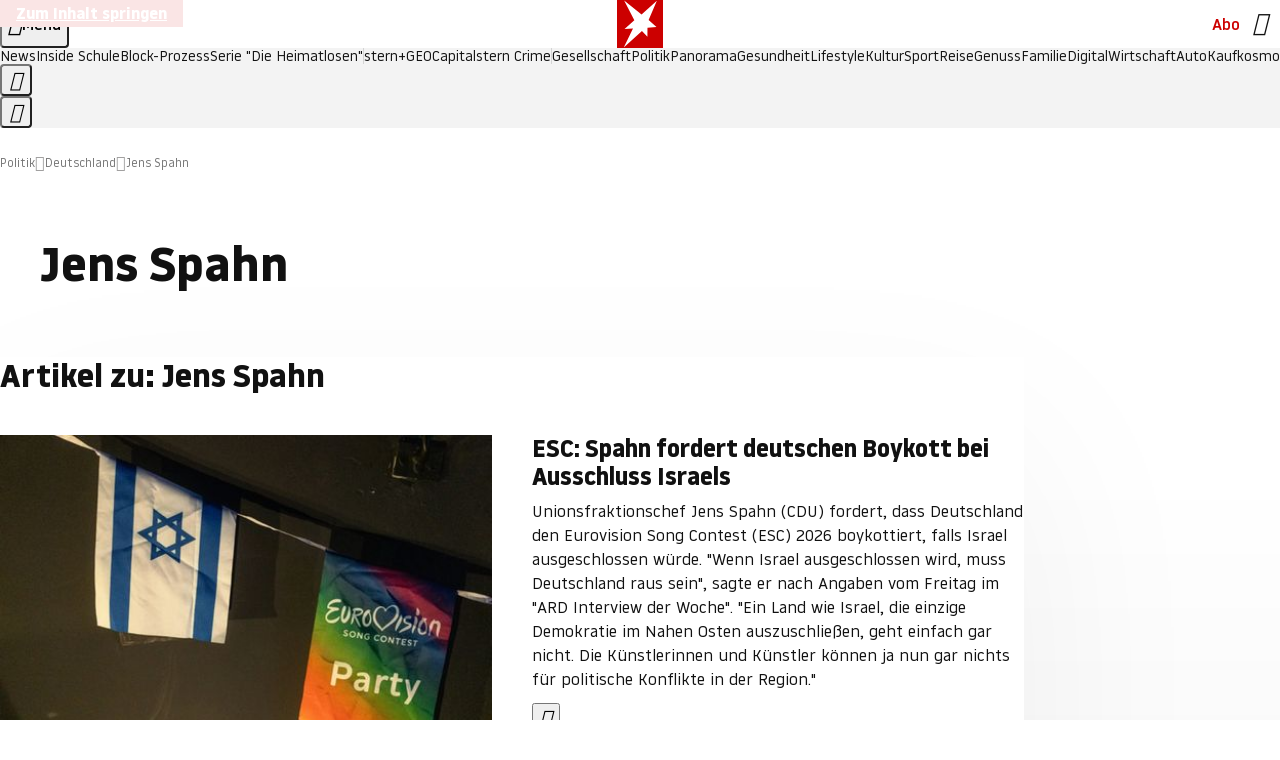

--- FILE ---
content_type: text/html
request_url: https://www.stern.de/politik/deutschland/themen/jens-spahn-4137330.html
body_size: 22659
content:

<!DOCTYPE html>
<html lang="de">
<head>
  <meta charset="utf-8">
  <meta name="viewport" content="width=device-width, initial-scale=1.0">
  <title>Jens Spahn | STERN.de</title>
  <link rel="preload" as="font" href="https://www.stern.de/public/SternVariable-4OGB3BYX.woff2" type="font/woff2" crossorigin>
  <link rel="preload" as="font" href="https://www.stern.de/public/iconfont-SJOKB4AD.woff2" type="font/woff2" crossorigin>
  <link rel="icon" type="image/x-icon" href="https://www.stern.de/public/favicon-FMX3RXE2.ico">
  <link rel="icon" type="image/svg+xml" href="https://www.stern.de/public/favicon-U7MYFH7J.svg">
  <link rel="manifest" href="https://www.stern.de/public/manifest-O2IH675K.json">
  <style>@font-face{font-display:swap;font-family:stern-variable;font-stretch:80% 100%;font-style:normal;font-weight:300 800;src:url("/public/SternVariable-4OGB3BYX.woff2") format("woff2")}@font-face{font-display:swap;font-family:stern-variable;font-stretch:80% 100%;font-style:italic;font-weight:300 800;src:url("/public/SternItalicVariable-TZUDG6NG.woff2") format("woff2")}@font-face{font-display:block;font-family:iconfont;font-style:normal;font-weight:400;src:url("/public/iconfont-SJOKB4AD.woff2") format("woff2")}
/*# sourceMappingURL=/public/inline-WSH3GV5F.css.map */
</style>
  <link rel="stylesheet" href="https://www.stern.de/public/main-5N6F4D5X.css">


  
  <!-- crop mark head section -->
  <link rel="canonical" href="https://www.stern.de/politik/deutschland/themen/jens-spahn-4137330.html">

  <meta name="application-name" content="stern.de">
<meta name="msapplication-TileColor" content="#cc0000">
<meta name="google-site-verification" content="pFJqqrGcqK_OZVs5M-gv8QlNSHl179HlLXATzrPrMcU">
<meta name="google-site-verification" content="MHlhpAUy-2_lW67H5knj8VG2ksH0Eyp7AcGdlmF2c8I">
<meta property="fb:app_id" content="163201030393605">
<meta property="article:publisher" content="https://www.facebook.com/stern">
<meta property="article:author" content="https://www.facebook.com/stern">
<meta name="twitter:site" content="@sternde">
<meta name="twitter:card" content="summary_large_image">
<meta name="pocket-site-verification" content="fea745512e5f649bc4d4d8f72c635c">
<link rel="alternate" type="application/rss+xml" href="https://www.stern.de/feed/standard/politik/" title="stern.de RSS Feed - Politik">
<meta name="robots" content="noarchive, max-snippet:-1, max-image-preview:large, max-video-preview:-1">



  <meta name="date" content="2015-02-27T12:54:43+01:00">

  <meta name="last-modified" content="2023-02-19T00:59:10+01:00">

<meta name="theme-color" content="#1f1f1f" media="(prefers-color-scheme: dark)">
<meta name="buildDate" content="2025-11-11T10:41:54+01:00">
<meta property="og:site_name" content="stern.de">
<meta property="og:locale" content="de_DE">

  <meta property="og:type" content="article">


  <meta property="og:title" content="Jens Spahn">


<meta property="article:opinion" content="false">

  <meta property="og:url" content="https://www.stern.de/politik/deutschland/themen/jens-spahn-4137330.html">


    <meta property="article:tag" content="Berlin">
    <meta property="article:tag" content="CDU">
    <meta property="article:tag" content="Friedrich Merz">
    <meta property="article:tag" content="ARD">
    <meta property="article:tag" content="Anne Will">
    <meta property="article:tag" content="Sonntag">
    <meta property="article:tag" content="T-Online">
    <meta property="article:tag" content="Bundestag">
    <meta property="article:tag" content="Bundeslandwirtschaftsminister">
    <meta property="article:tag" content="Schwaben">

  <meta property="ob:index" content="0">


</head>
<body>

<noscript>
  <style>ws-drawer:not(:defined) { display: block; }</style>
</noscript>

<ws-drawer class="ws-drawer" position="left" id="page-menu" header-shadow="true">
  <ws-menu>
    <nav slot="menu" class="menu">
      <ul class="menu__list u-blanklist">

            <li class="menu__item">
              <a class="menu__link menu__link--stern-plus typo-interactive-primary-base-strong" href="https://www.stern.de/plus/" data-gtm-navi-burger-plus>
                
                <i class="icon-stern-plus" data-gtm-navi-burger-plus aria-hidden="true"></i>
                <span data-gtm-navi-burger-plus>Entdecken Sie <i>stern</i>+</span>
                <i class="icon-chevron-right" data-gtm-navi-burger-plus aria-hidden="true"></i>
              </a>
            </li>

            <li class="menu__item"><ul class="menu__partner-group u-blanklist">
    <li class="menu__partner-group-item">
      <a class="menu__partner-group-link" data-gtm-navi-burger-partner href="https://www.stern.de/geo/" style="--background-color: #6CC24A">
<span class="brand-identifier brand-identifier--geo-white menu__partner-group-icon" data-gtm-navi-burger-partner>
  <span class="u-visually-hidden">GEO</span>
</span>

      </a>
    </li>
    <li class="menu__partner-group-item">
      <a class="menu__partner-group-link" data-gtm-navi-burger-partner href="https://www.stern.de/capital/" style="--background-color: #424B5A">
<span class="brand-identifier brand-identifier--capital-white menu__partner-group-icon" data-gtm-navi-burger-partner>
  <span class="u-visually-hidden">Capital</span>
</span>

      </a>
    </li>
    <li class="menu__partner-group-item">
      <a class="menu__partner-group-link" data-gtm-navi-burger-partner href="https://www.stern.de/panorama/verbrechen/stern-crime/" style="--background-color: #000000">
<span class="brand-identifier brand-identifier--str-crime-white menu__partner-group-icon" data-gtm-navi-burger-partner>
  <span class="u-visually-hidden">Crime</span>
</span>

      </a>
    </li>
</ul>

            </li>

            
            <li class="menu__item">
              
                

                    <span class="menu__headline typo-eyebrow-base">Medien</span>
                <ul class="menu__list u-blanklist">
                    
  <li class="menu__item menu__item--categories">


            <a class="menu__link typo-interactive-primary-base" data-gtm-navi-burger-category href="https://www.stern.de/podcasts/">
          <i
            data-gtm-navi-burger-category
          class="menu__link-icon icon-audio" aria-hidden="true"></i>
          Audio
      </a>

    
  </li>

                    
  <li class="menu__item menu__item--categories">


            <a class="menu__link typo-interactive-primary-base" data-gtm-navi-burger-category href="https://www.stern.de/video/">
          <i
            data-gtm-navi-burger-category
          class="menu__link-icon icon-video" aria-hidden="true"></i>
          Video
      </a>

    
  </li>

                </ul>
            </li>

            
            <li class="menu__item">
              
                

                    <span class="menu__headline typo-eyebrow-base">RESSORTS</span>
                <ul class="menu__list u-blanklist">
                    
  <li class="menu__item">


            <a class="menu__link typo-interactive-primary-base" data-gtm-navi-burger-category href="https://www.stern.de/gesellschaft/">
          Gesellschaft
      </a>

    
      <button type="button" class="menu__button" aria-haspopup="true" aria-expanded="false">
        <span class="u-visually-hidden">Aufklappen</span>
      </button>
      <ul class="menu__list menu__list--indented u-blanklist">

            <li class="menu__item menu__item--categories">


                <a class="menu__link typo-interactive-secondary-base" href="https://www.stern.de/gesellschaft/klima-nachhaltigkeit/" data-gtm-navi-burger-category-sub>Klima &amp; Nachhaltigkeit</a>

              
            </li>

            <li class="menu__item menu__item--categories">


                <a class="menu__link typo-interactive-secondary-base" href="https://www.stern.de/gesellschaft/faktenchecks/" data-gtm-navi-burger-category-sub>Alle stern-Faktenchecks im Überblick</a>

              
            </li>

            <li class="menu__item menu__item--categories">


                <a class="menu__link typo-interactive-secondary-base" href="https://www.stern.de/gesellschaft/regional/" data-gtm-navi-burger-category-sub>Regionales</a>

              
            </li>

            <li class="menu__item menu__item--categories">


                <a class="menu__link typo-interactive-secondary-base" href="https://www.stern.de/gesellschaft/archiv/" data-gtm-navi-burger-category-sub>Archiv</a>

              
            </li>
      </ul>
  </li>

                    
  <li class="menu__item">


            <a class="menu__link typo-interactive-primary-base" data-gtm-navi-burger-category href="https://www.stern.de/politik/">
          Politik
      </a>

    
      <button type="button" class="menu__button" aria-haspopup="true" aria-expanded="false">
        <span class="u-visually-hidden">Aufklappen</span>
      </button>
      <ul class="menu__list menu__list--indented u-blanklist">

            <li class="menu__item menu__item--categories">


                <a class="menu__link typo-interactive-secondary-base" href="https://www.stern.de/politik/deutschland/" data-gtm-navi-burger-category-sub>Deutschland</a>

              
            </li>

            <li class="menu__item">


                <a class="menu__link typo-interactive-secondary-base" href="https://www.stern.de/politik/ausland/" data-gtm-navi-burger-category-sub>Ausland</a>

              
                <button type="button" class="menu__button" aria-haspopup="true" aria-expanded="false">
                  <span class="u-visually-hidden">Aufklappen</span>
                </button>
                <ul class="menu__list menu__list--indented u-blanklist">

                      <li class="menu__item menu__item--categories">


                        
                          <a class="menu__link typo-interactive-secondary-base" href="https://www.stern.de/politik/ausland/krieg-israel-hamas/" data-gtm-navi-burger-category-sub>Krieg in Nahost</a>
                      </li>

                      <li class="menu__item menu__item--categories">


                        
                          <a class="menu__link typo-interactive-secondary-base" href="https://www.stern.de/politik/ausland/us-wahl-2024/" data-gtm-navi-burger-category-sub>US-Wahl 2024: News und Infos zur Präsidentschaftswahl</a>
                      </li>
                </ul>
            </li>

            <li class="menu__item menu__item--categories">


                <a class="menu__link typo-interactive-secondary-base" href="https://www.stern.de/politik/archiv/" data-gtm-navi-burger-category-sub>Archiv</a>

              
            </li>
      </ul>
  </li>

                    
  <li class="menu__item">


            <a class="menu__link typo-interactive-primary-base" data-gtm-navi-burger-category href="https://www.stern.de/panorama/">
          Panorama
      </a>

    
      <button type="button" class="menu__button" aria-haspopup="true" aria-expanded="false">
        <span class="u-visually-hidden">Aufklappen</span>
      </button>
      <ul class="menu__list menu__list--indented u-blanklist">

            <li class="menu__item menu__item--categories">


                <a class="menu__link typo-interactive-secondary-base" href="https://www.stern.de/panorama/weltgeschehen/" data-gtm-navi-burger-category-sub>Weltgeschehen</a>

              
            </li>

            <li class="menu__item menu__item--categories">


                <a class="menu__link typo-interactive-secondary-base" href="https://www.stern.de/panorama/verbrechen/" data-gtm-navi-burger-category-sub>Verbrechen</a>

              
            </li>

            <li class="menu__item menu__item--categories">


                <a class="menu__link typo-interactive-secondary-base" href="https://www.stern.de/panorama/verbrechen/stern-crime/" data-gtm-navi-burger-category-sub>stern Crime</a>

              
            </li>

            <li class="menu__item menu__item--categories">


                <a class="menu__link typo-interactive-secondary-base" href="https://www.stern.de/panorama/wetter/" data-gtm-navi-burger-category-sub>Wetter</a>

              
            </li>

            <li class="menu__item menu__item--categories">


                <a class="menu__link typo-interactive-secondary-base" href="https://www.stern.de/panorama/archiv/" data-gtm-navi-burger-category-sub>Archiv</a>

              
            </li>

            <li class="menu__item menu__item--categories">


                <a class="menu__link typo-interactive-secondary-base" href="https://www.stern.de/noch-fragen/" data-gtm-navi-burger-category-sub>Noch Fragen: Die Wissenscommunity vom stern</a>

              
            </li>
      </ul>
  </li>

                    
  <li class="menu__item">


            <a class="menu__link typo-interactive-primary-base" data-gtm-navi-burger-category href="https://www.stern.de/gesundheit/">
          Gesundheit
      </a>

    
      <button type="button" class="menu__button" aria-haspopup="true" aria-expanded="false">
        <span class="u-visually-hidden">Aufklappen</span>
      </button>
      <ul class="menu__list menu__list--indented u-blanklist">

            <li class="menu__item menu__item--categories">


                <a class="menu__link typo-interactive-secondary-base" href="https://www.stern.de/gesundheit/allergie/" data-gtm-navi-burger-category-sub>Allergie</a>

              
            </li>

            <li class="menu__item menu__item--categories">


                <a class="menu__link typo-interactive-secondary-base" href="https://www.stern.de/gesundheit/diabetes/" data-gtm-navi-burger-category-sub>Diabetes</a>

              
            </li>

            <li class="menu__item menu__item--categories">


                <a class="menu__link typo-interactive-secondary-base" href="https://www.stern.de/gesundheit/grippe/" data-gtm-navi-burger-category-sub>Erkältung</a>

              
            </li>

            <li class="menu__item menu__item--categories">


                <a class="menu__link typo-interactive-secondary-base" href="https://www.stern.de/gesundheit/ernaehrung/" data-gtm-navi-burger-category-sub>Ernährung</a>

              
            </li>

            <li class="menu__item menu__item--categories">


                <a class="menu__link typo-interactive-secondary-base" href="https://www.stern.de/gesundheit/fitness/" data-gtm-navi-burger-category-sub>Fitness</a>

              
            </li>

            <li class="menu__item menu__item--categories">


                <a class="menu__link typo-interactive-secondary-base" href="https://www.stern.de/gesundheit/haut/" data-gtm-navi-burger-category-sub>Haut</a>

              
            </li>

            <li class="menu__item menu__item--categories">


                <a class="menu__link typo-interactive-secondary-base" href="https://www.stern.de/gesundheit/kinderkrankheiten/" data-gtm-navi-burger-category-sub>Kinderkrankheiten</a>

              
            </li>

            <li class="menu__item menu__item--categories">


                <a class="menu__link typo-interactive-secondary-base" href="https://www.stern.de/gesundheit/kopfschmerz/" data-gtm-navi-burger-category-sub>Kopfschmerz</a>

              
            </li>

            <li class="menu__item menu__item--categories">


                <a class="menu__link typo-interactive-secondary-base" href="https://www.stern.de/gesundheit/psychologie/" data-gtm-navi-burger-category-sub>Psychologie</a>

              
            </li>

            <li class="menu__item menu__item--categories">


                <a class="menu__link typo-interactive-secondary-base" href="https://www.stern.de/gesundheit/ruecken/" data-gtm-navi-burger-category-sub>Rücken</a>

              
            </li>

            <li class="menu__item menu__item--categories">


                <a class="menu__link typo-interactive-secondary-base" href="https://www.stern.de/gesundheit/schlaf/" data-gtm-navi-burger-category-sub>Schlaf</a>

              
            </li>

            <li class="menu__item menu__item--categories">


                <a class="menu__link typo-interactive-secondary-base" href="https://www.stern.de/gesundheit/sexualitaet/" data-gtm-navi-burger-category-sub>Sexualität</a>

              
            </li>

            <li class="menu__item menu__item--categories">


                <a class="menu__link typo-interactive-secondary-base" href="https://www.stern.de/gesundheit/zaehne/" data-gtm-navi-burger-category-sub>Zähne</a>

              
            </li>

            <li class="menu__item menu__item--categories">


                <a class="menu__link typo-interactive-secondary-base" href="https://www.stern.de/gesundheit/archiv/" data-gtm-navi-burger-category-sub>Archiv</a>

              
            </li>
      </ul>
  </li>

                    
  <li class="menu__item">


            <a class="menu__link typo-interactive-primary-base" data-gtm-navi-burger-category href="https://www.stern.de/kultur/">
          Kultur
      </a>

    
      <button type="button" class="menu__button" aria-haspopup="true" aria-expanded="false">
        <span class="u-visually-hidden">Aufklappen</span>
      </button>
      <ul class="menu__list menu__list--indented u-blanklist">

            <li class="menu__item menu__item--categories">


                <a class="menu__link typo-interactive-secondary-base" href="https://www.stern.de/kultur/hoerbuchtipps/" data-gtm-navi-burger-category-sub>Hörbuch-Tipps</a>

              
            </li>

            <li class="menu__item menu__item--categories">


                <a class="menu__link typo-interactive-secondary-base" href="https://www.stern.de/kultur/film/" data-gtm-navi-burger-category-sub>Film</a>

              
            </li>

            <li class="menu__item menu__item--categories">


                <a class="menu__link typo-interactive-secondary-base" href="https://www.stern.de/kultur/musik/" data-gtm-navi-burger-category-sub>Musik</a>

              
            </li>

            <li class="menu__item menu__item--categories">


                <a class="menu__link typo-interactive-secondary-base" href="https://www.stern.de/kultur/buecher/" data-gtm-navi-burger-category-sub>Bücher</a>

              
            </li>

            <li class="menu__item menu__item--categories">


                <a class="menu__link typo-interactive-secondary-base" href="https://www.stern.de/kultur/tv/" data-gtm-navi-burger-category-sub>TV</a>

              
            </li>

            <li class="menu__item menu__item--categories">


                <a class="menu__link typo-interactive-secondary-base" href="https://www.stern.de/kultur/kunst/" data-gtm-navi-burger-category-sub>Kunst</a>

              
            </li>

            <li class="menu__item menu__item--categories">


                <a class="menu__link typo-interactive-secondary-base" href="https://www.stern.de/kultur/archiv/" data-gtm-navi-burger-category-sub>Archiv</a>

              
            </li>
      </ul>
  </li>

                    
  <li class="menu__item">


            <a class="menu__link typo-interactive-primary-base" data-gtm-navi-burger-category href="https://www.stern.de/lifestyle/">
          Lifestyle
      </a>

    
      <button type="button" class="menu__button" aria-haspopup="true" aria-expanded="false">
        <span class="u-visually-hidden">Aufklappen</span>
      </button>
      <ul class="menu__list menu__list--indented u-blanklist">

            <li class="menu__item menu__item--categories">

                <div class="menu__marketing">

<div class="ad-sponsors ">

      <span class="ad-sponsors__prefix">präsentiert von</span>

        <span class="ad-sponsors__name">Sparkasse</span>

</div>


                </div>

                <a class="menu__link typo-interactive-secondary-base" href="https://www.stern.de/lifestyle/schlauer-shoppen/" data-gtm-navi-burger-category-sub>Schlauer Shoppen</a>

              
            </li>

            <li class="menu__item menu__item--categories">


                <a class="menu__link typo-interactive-secondary-base" href="https://www.stern.de/lifestyle/leute/" data-gtm-navi-burger-category-sub>Leute</a>

              
            </li>

            <li class="menu__item menu__item--categories">


                <a class="menu__link typo-interactive-secondary-base" href="https://www.stern.de/lifestyle/mode/" data-gtm-navi-burger-category-sub>Mode</a>

              
            </li>

            <li class="menu__item menu__item--categories">


                <a class="menu__link typo-interactive-secondary-base" href="https://www.stern.de/lifestyle/liebe-sex/" data-gtm-navi-burger-category-sub>Liebe und Sex</a>

              
            </li>

            <li class="menu__item menu__item--categories">


                <a class="menu__link typo-interactive-secondary-base" href="https://www.stern.de/lifestyle/leben/" data-gtm-navi-burger-category-sub>Leben</a>

              
            </li>

            <li class="menu__item menu__item--categories">


                <a class="menu__link typo-interactive-secondary-base" href="https://www.stern.de/neon/" data-gtm-navi-burger-category-sub>Neon</a>

              
            </li>

            <li class="menu__item menu__item--categories">


                <a class="menu__link typo-interactive-secondary-base" href="https://www.stern.de/lifestyle/gewinnspiele/" data-gtm-navi-burger-category-sub>Gewinnspiele</a>

              
            </li>

            <li class="menu__item menu__item--categories">


                <a class="menu__link typo-interactive-secondary-base" href="https://www.stern.de/lifestyle/archiv/" data-gtm-navi-burger-category-sub>Archiv</a>

              
            </li>
      </ul>
  </li>

                    
  <li class="menu__item">


            <a class="menu__link typo-interactive-primary-base" data-gtm-navi-burger-category href="https://www.stern.de/digital/">
          Digital
      </a>

    
      <button type="button" class="menu__button" aria-haspopup="true" aria-expanded="false">
        <span class="u-visually-hidden">Aufklappen</span>
      </button>
      <ul class="menu__list menu__list--indented u-blanklist">

            <li class="menu__item menu__item--categories">


                <a class="menu__link typo-interactive-secondary-base" href="https://www.stern.de/digital/computer/" data-gtm-navi-burger-category-sub>Computer</a>

              
            </li>

            <li class="menu__item menu__item--categories">


                <a class="menu__link typo-interactive-secondary-base" href="https://www.stern.de/digital/online/" data-gtm-navi-burger-category-sub>Online</a>

              
            </li>

            <li class="menu__item menu__item--categories">


                <a class="menu__link typo-interactive-secondary-base" href="https://www.stern.de/digital/smartphones/" data-gtm-navi-burger-category-sub>Smartphones</a>

              
            </li>

            <li class="menu__item menu__item--categories">


                <a class="menu__link typo-interactive-secondary-base" href="https://www.stern.de/digital/games/" data-gtm-navi-burger-category-sub>Games</a>

              
            </li>

            <li class="menu__item menu__item--categories">


                <a class="menu__link typo-interactive-secondary-base" href="https://www.stern.de/digital/technik/" data-gtm-navi-burger-category-sub>Technik</a>

              
            </li>

            <li class="menu__item menu__item--categories">


                <a class="menu__link typo-interactive-secondary-base" href="https://www.stern.de/digital/tests/" data-gtm-navi-burger-category-sub>Tests</a>

              
            </li>

            <li class="menu__item menu__item--categories">


                <a class="menu__link typo-interactive-secondary-base" href="https://www.stern.de/digital/homeentertainment/" data-gtm-navi-burger-category-sub>Home Entertainment</a>

              
            </li>

            <li class="menu__item menu__item--categories">


                <a class="menu__link typo-interactive-secondary-base" href="https://www.stern.de/digital/archiv/" data-gtm-navi-burger-category-sub>Archiv</a>

              
            </li>
      </ul>
  </li>

                    
  <li class="menu__item">


            <a class="menu__link typo-interactive-primary-base" data-gtm-navi-burger-category href="https://www.stern.de/wirtschaft/">
          Wirtschaft
      </a>

    
      <button type="button" class="menu__button" aria-haspopup="true" aria-expanded="false">
        <span class="u-visually-hidden">Aufklappen</span>
      </button>
      <ul class="menu__list menu__list--indented u-blanklist">

            <li class="menu__item menu__item--categories">


                <a class="menu__link typo-interactive-secondary-base" href="https://www.stern.de/wirtschaft/news/" data-gtm-navi-burger-category-sub>News</a>

              
            </li>

            <li class="menu__item menu__item--categories">


                <a class="menu__link typo-interactive-secondary-base" href="https://www.stern.de/wirtschaft/geld/" data-gtm-navi-burger-category-sub>Geld</a>

              
            </li>

            <li class="menu__item menu__item--categories">


                <a class="menu__link typo-interactive-secondary-base" href="https://www.stern.de/wirtschaft/versicherung/" data-gtm-navi-burger-category-sub>Versicherung</a>

              
            </li>

            <li class="menu__item menu__item--categories">


                <a class="menu__link typo-interactive-secondary-base" href="https://www.stern.de/wirtschaft/immobilien/" data-gtm-navi-burger-category-sub>Immobilien</a>

              
            </li>

            <li class="menu__item menu__item--categories">


                <a class="menu__link typo-interactive-secondary-base" href="https://www.stern.de/wirtschaft/job/" data-gtm-navi-burger-category-sub>Job</a>

              
            </li>

            <li class="menu__item menu__item--categories">


                <a class="menu__link typo-interactive-secondary-base" href="https://www.stern.de/produkte-und-tipps/" data-gtm-navi-burger-category-sub>Produkte &amp; Tipps</a>

              
            </li>

            <li class="menu__item menu__item--categories">


                <a class="menu__link typo-interactive-secondary-base" href="https://www.stern.de/wirtschaft/black-friday/" data-gtm-navi-burger-category-sub>Black Friday</a>

              
            </li>

            <li class="menu__item menu__item--categories">


                <a class="menu__link typo-interactive-secondary-base" href="https://www.stern.de/wirtschaft/archiv/" data-gtm-navi-burger-category-sub>Archiv</a>

              
            </li>

            <li class="menu__item menu__item--categories">

                <div class="menu__marketing">

<div class="ad-sponsors ">

      <span class="ad-sponsors__prefix">präsentiert von:</span>

        <span class="ad-sponsors__name">Homeday</span>

</div>


                </div>

                <a class="menu__link typo-interactive-secondary-base" href="https://www.stern.de/wirtschaft/immobilien/immobilienbewertung-kostenlos--hier-erfahren-sie--was-ihr-haus-wert-ist-8131592.html" data-gtm-navi-burger-category-sub>Immobilienbewertung kostenlos</a>

              
            </li>
      </ul>
  </li>

                    
  <li class="menu__item">


            <a class="menu__link typo-interactive-primary-base" data-gtm-navi-burger-category href="https://www.stern.de/sport/">
          Sport
      </a>

    
      <button type="button" class="menu__button" aria-haspopup="true" aria-expanded="false">
        <span class="u-visually-hidden">Aufklappen</span>
      </button>
      <ul class="menu__list menu__list--indented u-blanklist">

            <li class="menu__item menu__item--categories">


                <a class="menu__link typo-interactive-secondary-base" href="https://www.stern.de/sport/fussball/" data-gtm-navi-burger-category-sub>Fußball</a>

              
            </li>

            <li class="menu__item menu__item--categories">


                <a class="menu__link typo-interactive-secondary-base" href="https://www.stern.de/sport/formel1/" data-gtm-navi-burger-category-sub>Formel 1</a>

              
            </li>

            <li class="menu__item menu__item--categories">


                <a class="menu__link typo-interactive-secondary-base" href="https://www.stern.de/sport/sportwelt/" data-gtm-navi-burger-category-sub>Sportwelt</a>

              
            </li>

            <li class="menu__item menu__item--categories">


                <a class="menu__link typo-interactive-secondary-base" href="https://www.stern.de/sport/archiv/" data-gtm-navi-burger-category-sub>Archiv</a>

              
            </li>
      </ul>
  </li>

                    
  <li class="menu__item">


            <a class="menu__link typo-interactive-primary-base" data-gtm-navi-burger-category href="https://www.stern.de/genuss/">
          Genuss
      </a>

    
      <button type="button" class="menu__button" aria-haspopup="true" aria-expanded="false">
        <span class="u-visually-hidden">Aufklappen</span>
      </button>
      <ul class="menu__list menu__list--indented u-blanklist">

            <li class="menu__item">


                <a class="menu__link typo-interactive-secondary-base" href="https://www.stern.de/genuss/rezepte/" data-gtm-navi-burger-category-sub>Rezepte</a>

              
                <button type="button" class="menu__button" aria-haspopup="true" aria-expanded="false">
                  <span class="u-visually-hidden">Aufklappen</span>
                </button>
                <ul class="menu__list menu__list--indented u-blanklist">

                      <li class="menu__item menu__item--categories">


                        
                          <a class="menu__link typo-interactive-secondary-base" href="https://www.stern.de/genuss/rezepte/sternrezepte/" data-gtm-navi-burger-category-sub>Rezepte aus dem stern</a>
                      </li>
                </ul>
            </li>

            <li class="menu__item menu__item--categories">


                <a class="menu__link typo-interactive-secondary-base" href="https://www.stern.de/genuss/essen/" data-gtm-navi-burger-category-sub>Essen</a>

              
            </li>

            <li class="menu__item menu__item--categories">


                <a class="menu__link typo-interactive-secondary-base" href="https://www.stern.de/genuss/trinken/" data-gtm-navi-burger-category-sub>Trinken</a>

              
            </li>

            <li class="menu__item menu__item--categories">


                <a class="menu__link typo-interactive-secondary-base" href="https://www.stern.de/genuss/trends/" data-gtm-navi-burger-category-sub>Trends</a>

              
            </li>

            <li class="menu__item menu__item--categories">

                <div class="menu__marketing">
<div class="ad-labels ">
    <span class="ad-labels__item">Anzeige</span>
</div>


<div class="ad-sponsors ">

</div>


                </div>

                <a class="menu__link typo-interactive-secondary-base" href="https://reisewelten.stern.de/genuss-reisen" data-gtm-navi-burger-category-sub>Genussreisen</a>

              
            </li>

            <li class="menu__item menu__item--categories">


                <a class="menu__link typo-interactive-secondary-base" href="https://www.stern.de/genuss/archiv/" data-gtm-navi-burger-category-sub>Archiv</a>

              
            </li>
      </ul>
  </li>

                    
  <li class="menu__item">


            <a class="menu__link typo-interactive-primary-base" data-gtm-navi-burger-category href="https://www.stern.de/reise/">
          Reise
      </a>

    
      <button type="button" class="menu__button" aria-haspopup="true" aria-expanded="false">
        <span class="u-visually-hidden">Aufklappen</span>
      </button>
      <ul class="menu__list menu__list--indented u-blanklist">

            <li class="menu__item menu__item--categories">

                <div class="menu__marketing">
<div class="ad-labels ">
    <span class="ad-labels__item">Anzeige</span>
</div>


<div class="ad-sponsors ">

</div>


                </div>

                <a class="menu__link typo-interactive-secondary-base" href="https://www.stern.de/native/1234567890-30572284.html?pagestrip-embed=adalliance-produkt-modern&amp;pagestrip-context=Sx8SXkf3" data-gtm-navi-burger-category-sub>Luxuskreuzfahrten</a>

              
            </li>

            <li class="menu__item menu__item--categories">


                <a class="menu__link typo-interactive-secondary-base" href="https://www.stern.de/reise/deutschland/" data-gtm-navi-burger-category-sub>Deutschland</a>

              
            </li>

            <li class="menu__item menu__item--categories">


                <a class="menu__link typo-interactive-secondary-base" href="https://www.stern.de/reise/europa/" data-gtm-navi-burger-category-sub>Europa</a>

              
            </li>

            <li class="menu__item menu__item--categories">


                <a class="menu__link typo-interactive-secondary-base" href="https://www.stern.de/reise/fernreisen/" data-gtm-navi-burger-category-sub>Fernreisen</a>

              
            </li>

            <li class="menu__item menu__item--categories">


                <a class="menu__link typo-interactive-secondary-base" href="https://www.stern.de/reise/service/" data-gtm-navi-burger-category-sub>Service</a>

              
            </li>

            <li class="menu__item menu__item--categories">


                <a class="menu__link typo-interactive-secondary-base" href="https://www.stern.de/reise/archiv/" data-gtm-navi-burger-category-sub>Archiv</a>

              
            </li>
      </ul>
  </li>

                    
  <li class="menu__item">


            <a class="menu__link typo-interactive-primary-base" data-gtm-navi-burger-category href="https://www.stern.de/familie/">
          Familie
      </a>

    
      <button type="button" class="menu__button" aria-haspopup="true" aria-expanded="false">
        <span class="u-visually-hidden">Aufklappen</span>
      </button>
      <ul class="menu__list menu__list--indented u-blanklist">

            <li class="menu__item">


                <a class="menu__link typo-interactive-secondary-base" href="https://www.stern.de/familie/kinder/" data-gtm-navi-burger-category-sub>Kinder</a>

              
                <button type="button" class="menu__button" aria-haspopup="true" aria-expanded="false">
                  <span class="u-visually-hidden">Aufklappen</span>
                </button>
                <ul class="menu__list menu__list--indented u-blanklist">

                      <li class="menu__item menu__item--categories">


                        
                          <a class="menu__link typo-interactive-secondary-base" href="https://www.stern.de/familie/kinder/lerntipps/" data-gtm-navi-burger-category-sub>Vom Kita- bis zum Schulalter: Diese Ideen helfen Kindern beim Lernen und Großwerden</a>
                      </li>
                </ul>
            </li>

            <li class="menu__item menu__item--categories">


                <a class="menu__link typo-interactive-secondary-base" href="https://www.stern.de/familie/beziehung/" data-gtm-navi-burger-category-sub>Beziehung</a>

              
            </li>

            <li class="menu__item menu__item--categories">


                <a class="menu__link typo-interactive-secondary-base" href="https://www.stern.de/familie/tiere/" data-gtm-navi-burger-category-sub>Tiere</a>

              
            </li>

            <li class="menu__item menu__item--categories">

                <div class="menu__marketing">
<div class="ad-labels ">
    <span class="ad-labels__item">Anzeige</span>
</div>


<div class="ad-sponsors ">

</div>


                </div>

                <a class="menu__link typo-interactive-secondary-base" href="https://reisewelten.stern.de/?utm_source=STERN_Navigation_Familie&amp;utm_campaign=stern_reisewelten_general&amp;utm_medium=textlink" data-gtm-navi-burger-category-sub>Familienreisen</a>

              
            </li>

            <li class="menu__item menu__item--categories">


                <a class="menu__link typo-interactive-secondary-base" href="https://www.stern.de/familie/archiv/" data-gtm-navi-burger-category-sub>Archiv</a>

              
            </li>

            <li class="menu__item menu__item--categories">


                <a class="menu__link typo-interactive-secondary-base" href="https://www.stern.de/familie/gartentipps/" data-gtm-navi-burger-category-sub>Schädlinge, Unkraut, Gemüseernte &amp; Co.: Alles, was Sie bei der Gartenpflege beachten sollten</a>

              
            </li>
      </ul>
  </li>

                    
  <li class="menu__item">


            <a class="menu__link typo-interactive-primary-base" data-gtm-navi-burger-category href="https://www.stern.de/auto/">
          Auto
      </a>

    
      <button type="button" class="menu__button" aria-haspopup="true" aria-expanded="false">
        <span class="u-visually-hidden">Aufklappen</span>
      </button>
      <ul class="menu__list menu__list--indented u-blanklist">

            <li class="menu__item menu__item--categories">

                <div class="menu__marketing">

<div class="ad-sponsors ">

      <span class="ad-sponsors__prefix">präsentiert von</span>

        <span class="ad-sponsors__name">Shell</span>

</div>


                </div>

                <a class="menu__link typo-interactive-secondary-base" href="https://www.stern.de/auto/kraftstoff-der-zukunft/" data-gtm-navi-burger-category-sub>Fahrspaß trifft Fortschritt</a>

              
            </li>

            <li class="menu__item menu__item--categories">


                <a class="menu__link typo-interactive-secondary-base" href="https://www.stern.de/auto/news/" data-gtm-navi-burger-category-sub>Autonews</a>

              
            </li>

            <li class="menu__item menu__item--categories">


                <a class="menu__link typo-interactive-secondary-base" href="https://www.stern.de/auto/fahrberichte/" data-gtm-navi-burger-category-sub>Fahrberichte</a>

              
            </li>

            <li class="menu__item">


                <a class="menu__link typo-interactive-secondary-base" href="https://www.stern.de/auto/service/" data-gtm-navi-burger-category-sub>Service</a>

              
                <button type="button" class="menu__button" aria-haspopup="true" aria-expanded="false">
                  <span class="u-visually-hidden">Aufklappen</span>
                </button>
                <ul class="menu__list menu__list--indented u-blanklist">

                      <li class="menu__item menu__item--categories">


                        
                          <a class="menu__link typo-interactive-secondary-base" href="https://www.stern.de/auto/service/sicherheit/" data-gtm-navi-burger-category-sub>Sicherheit</a>
                      </li>
                </ul>
            </li>

            <li class="menu__item menu__item--categories">


                <a class="menu__link typo-interactive-secondary-base" href="https://www.stern.de/auto/e-mobilitaet/" data-gtm-navi-burger-category-sub>E-Mobilität</a>

              
            </li>

            <li class="menu__item menu__item--categories">


                <a class="menu__link typo-interactive-secondary-base" href="https://www.stern.de/auto/archiv/" data-gtm-navi-burger-category-sub>Archiv</a>

              
            </li>
      </ul>
  </li>

                    
  <li class="menu__item">


            <a class="menu__link typo-interactive-primary-base" data-gtm-navi-burger-category href="https://www.stern.de/kaufkosmos/">
          Kaufkosmos
      </a>

    
      <button type="button" class="menu__button" aria-haspopup="true" aria-expanded="false">
        <span class="u-visually-hidden">Aufklappen</span>
      </button>
      <ul class="menu__list menu__list--indented u-blanklist">

            <li class="menu__item menu__item--categories">


                <a class="menu__link typo-interactive-secondary-base" href="https://www.stern.de/kaufkosmos/deals/" data-gtm-navi-burger-category-sub>Deals</a>

              
            </li>

            <li class="menu__item menu__item--categories">


                <a class="menu__link typo-interactive-secondary-base" href="https://www.stern.de/kaufkosmos/empfehlungen/" data-gtm-navi-burger-category-sub>Empfehlungen der Redaktion</a>

              
            </li>

            <li class="menu__item menu__item--categories">


                <a class="menu__link typo-interactive-secondary-base" href="https://www.stern.de/geschenkideen/" data-gtm-navi-burger-category-sub>Geschenkideen</a>

              
            </li>
      </ul>
  </li>

                </ul>
            </li>

            
            <li class="menu__item">
              
                

                    <span class="menu__headline typo-eyebrow-base">Formate</span>
                <ul class="menu__list u-blanklist">
                    
  <li class="menu__item menu__item--categories">


            <a class="menu__link typo-interactive-primary-base" data-gtm-navi-burger-category href="https://www.stern.de/stern-gespraeche/">
          stern-Gespräche
      </a>

    
  </li>

                    
  <li class="menu__item menu__item--categories">


            <a class="menu__link typo-interactive-primary-base" data-gtm-navi-burger-category href="https://www.stern.de/vor-ort/">
          Vor-Ort-Reportagen
      </a>

    
  </li>

                </ul>
            </li>

            
            <li class="menu__item">
              
                

                    <span class="menu__headline typo-eyebrow-base">Services</span>
                <ul class="menu__list u-blanklist">
                    
  <li class="menu__item menu__item--categories">


            <a class="menu__link typo-interactive-primary-base" data-gtm-navi-burger-service href="https://www.stern.de/service/newsletter/">
          <i
            data-gtm-navi-burger-service
          class="menu__link-icon icon-email" aria-hidden="true"></i>
          Newsletter
      </a>

    
  </li>

                    
  <li class="menu__item menu__item--categories">


            <a class="menu__link typo-interactive-primary-base" data-gtm-navi-burger-service href="https://www.stern.de/stern-studien/">
          <i
            data-gtm-navi-burger-service
          class="menu__link-icon icon-stern-studien" aria-hidden="true"></i>
          stern-Studien
      </a>

    
  </li>

                    
  <li class="menu__item menu__item--categories">


            <a class="menu__link typo-interactive-primary-base" data-gtm-navi-burger-service href="https://angebot.stern.de/">
          <i
            data-gtm-navi-burger-service
          class="menu__link-icon icon-cart" aria-hidden="true"></i>
          Aboshop
      </a>

    
  </li>

                    
  <li class="menu__item menu__item--categories">


            <a class="menu__link typo-interactive-primary-base" data-gtm-navi-burger-service href="https://www.stern.de/plus/tipps-fuer-die-nutzung-von-stern-plus-8975246.html">
          <i
            data-gtm-navi-burger-service
          class="menu__link-icon icon-email" aria-hidden="true"></i>
          Kundenservice &amp; FAQs
      </a>

    
  </li>

                    
  <li class="menu__item">


            <a class="menu__link typo-interactive-primary-base" data-gtm-navi-burger-service href="https://spiele.stern.de/">
          <i
            data-gtm-navi-burger-service
          class="menu__link-icon icon-games" aria-hidden="true"></i>
          Spiele
      </a>

    
      <button type="button" class="menu__button" aria-haspopup="true" aria-expanded="false">
        <span class="u-visually-hidden">Aufklappen</span>
      </button>
      <ul class="menu__list menu__list--indented u-blanklist">

            <li class="menu__item menu__item--categories">


                <a class="menu__link typo-interactive-secondary-base" href="https://spiele.stern.de/solitaer/" data-gtm-navi-burger-category-sub>Solitär</a>

              
            </li>

            <li class="menu__item menu__item--categories">


                <a class="menu__link typo-interactive-secondary-base" href="https://spiele.stern.de/sudoku/" data-gtm-navi-burger-category-sub>Sudoku</a>

              
            </li>

            <li class="menu__item menu__item--categories">


                <a class="menu__link typo-interactive-secondary-base" href="https://spiele.stern.de/exchange/" data-gtm-navi-burger-category-sub>Exchange</a>

              
            </li>

            <li class="menu__item menu__item--categories">


                <a class="menu__link typo-interactive-secondary-base" href="https://spiele.stern.de/bubble-shooter/" data-gtm-navi-burger-category-sub>Bubble Shooter</a>

              
            </li>

            <li class="menu__item menu__item--categories">


                <a class="menu__link typo-interactive-secondary-base" href="https://spiele.stern.de/mahjong/" data-gtm-navi-burger-category-sub>Mahjong</a>

              
            </li>

            <li class="menu__item menu__item--categories">


                <a class="menu__link typo-interactive-secondary-base" href="https://spiele.stern.de/snake/" data-gtm-navi-burger-category-sub>Snake</a>

              
            </li>
      </ul>
  </li>

                </ul>
            </li>

            <li class="menu__item"><span class="u-visually-hidden">Unsere sozialen Netzwerke</span>
<ul class="menu__social-group u-blanklist">

    <li>
      <a class="menu__social-group-link" href="https://www.facebook.com/stern" rel="noopener nofollow" target="_blank">
        <i class="menu__social-group-icon icon-facebook" aria-hidden="true"></i>
        <span class="u-visually-hidden">Facebook</span>
      </a>
    </li>

    <li>
      <a class="menu__social-group-link" href="https://www.instagram.com/stern/" rel="noopener nofollow" target="_blank">
        <i class="menu__social-group-icon icon-instagram" aria-hidden="true"></i>
        <span class="u-visually-hidden">Instagram</span>
      </a>
    </li>

    <li>
      <a class="menu__social-group-link" href="https://www.tiktok.com/@stern_de" rel="noopener nofollow" target="_blank">
        <i class="menu__social-group-icon icon-tiktok" aria-hidden="true"></i>
        <span class="u-visually-hidden">TikTok</span>
      </a>
    </li>

    <li>
      <a class="menu__social-group-link" href="https://twitter.com/sternde" rel="noopener nofollow" target="_blank">
        <i class="menu__social-group-icon icon-twitter" aria-hidden="true"></i>
        <span class="u-visually-hidden">X</span>
      </a>
    </li>

    <li>
      <a class="menu__social-group-link" href="https://whatsapp.com/channel/0029VaEEHb14o7qViPq8KF2R" rel="noopener nofollow" target="_blank">
        <i class="menu__social-group-icon icon-whatsapp" aria-hidden="true"></i>
        <span class="u-visually-hidden">Whatsapp</span>
      </a>
    </li>

    <li>
      <a class="menu__social-group-link" href="https://www.youtube.com/user/Stern" rel="noopener nofollow" target="_blank">
        <i class="menu__social-group-icon icon-youtube" aria-hidden="true"></i>
        <span class="u-visually-hidden">YouTube</span>
      </a>
    </li>
</ul>

            </li>
      </ul>
    </nav>
  </ws-menu>
</ws-drawer>



    
    <ws-adscript aria-hidden="true" content-type="index" hidden is-index-page="true" name="top" zone="politik" scope="stern" keywords="[&quot;stern&quot;,&quot;onecore&quot;,&quot;ct_index&quot;,&quot;ct_topic&quot;]"></ws-adscript>


    <ws-zephr envBaseUrl="https://www.stern.de" forwarderurl="https://web-log-forwarder-stern.strplus.guj.digital" loggedin="false" tenant="stern" vendorid="5f8580a91d467d132d0ac62d"></ws-zephr>
    
    <div data-zephr="stern-toaster"></div>

    <div class="page page--index">

<noscript>
  
  <style>ws-sticky-header:not(:defined) { display: block; }</style>
</noscript>

<ws-sticky-header class="ws-sticky-header">
          <div class="page__header"><header class="header" data-testid="header">

  <div class="header__navigation">
    <a class="skip-nav header__button typo-interactive-primary-base-strong header__interaction-element" href="#content-start">Zum Inhalt springen</a>
    <button type="button" class="header__button header__button--menu typo-interactive-primary-base header__interaction-element" data-gtm-navi-burger-open data-drawertarget="page-menu">
      <i class="icon-menu header__button-icon" data-gtm-navi-burger-open aria-hidden="true"></i> Menü
    </button>
    <a class="header__logo" href="https://www.stern.de/" data-gtm-navi-head-home title="Home" aria-label="stern.de"></a>
    <div class="header__user-area">
        <a href="https://angebot.stern.de/" class="header__button header__button--subscription typo-interactive-primary-base header__interaction-element" data-gtm-navi-head-abo>Abo<span class="d-none d-md-revert" data-gtm-navi-head-abo>&nbsp;testen</span></a>
        <ws-link class="header__button header__button--user header__interaction-element" data-gtm-navi-head-account data-testid="my-profile" href="https://www.stern.de/p-user/login?wdycf=%s">
          <i class="icon-profile header__button-icon" data-gtm-navi-head-account aria-hidden="true"></i>
          <span class="u-visually-hidden">Login</span>
        </ws-link>
    </div>
  </div>

  <div class="header__top-bar"><ws-scroller class="ws-scroller header__top-bar-inner">
        <ul class="ws-scroller__list header__top-list typo-interactive-secondary-sm u-blanklist">
          <li>
              <a href="https://www.stern.de/news/" data-gtm-navi-slider class="header__top-item header__interaction-element">
                News
              </a>
          </li>
          <li>
              <a href="https://www.stern.de/politik/deutschland/inside-schule/" data-gtm-navi-slider class="header__top-item header__interaction-element">
                Inside Schule
              </a>
          </li>
          <li>
              <a href="https://www.stern.de/panorama/verbrechen/block/" data-gtm-navi-slider class="header__top-item header__interaction-element">
                Block-Prozess
              </a>
          </li>
          <li>
              <a href="https://www.stern.de/politik/ausland/heimatlos/" data-gtm-navi-slider class="header__top-item header__interaction-element">
                Serie &quot;Die Heimatlosen&quot;
              </a>
          </li>
          <li>
              <span class="header__top-seperator"></span>
          </li>
          <li>
              <a href="https://www.stern.de/plus/" data-gtm-navi-slider class="header__top-item header__interaction-element">
                stern+
              </a>
          </li>
          <li>
              <a href="https://www.stern.de/geo/" data-gtm-navi-slider class="header__top-item header__interaction-element">
                GEO
              </a>
          </li>
          <li>
              <a href="https://www.stern.de/capital/" data-gtm-navi-slider class="header__top-item header__interaction-element">
                Capital
              </a>
          </li>
          <li>
              <a href="https://www.stern.de/panorama/verbrechen/stern-crime/" data-gtm-navi-slider class="header__top-item header__interaction-element">
                stern Crime
              </a>
          </li>
          <li>
              <span class="header__top-seperator"></span>
          </li>
          <li>
              <a href="https://www.stern.de/gesellschaft/" data-gtm-navi-slider class="header__top-item header__interaction-element">
                Gesellschaft
              </a>
          </li>
          <li>
              <a href="https://www.stern.de/politik/" data-gtm-navi-slider class="header__top-item header__interaction-element">
                Politik
              </a>
          </li>
          <li>
              <a href="https://www.stern.de/panorama/" data-gtm-navi-slider class="header__top-item header__interaction-element">
                Panorama
              </a>
          </li>
          <li>
              <a href="https://www.stern.de/gesundheit/" data-gtm-navi-slider class="header__top-item header__interaction-element">
                Gesundheit
              </a>
          </li>
          <li>
              <a href="https://www.stern.de/lifestyle/" data-gtm-navi-slider class="header__top-item header__interaction-element">
                Lifestyle
              </a>
          </li>
          <li>
              <a href="https://www.stern.de/kultur/" data-gtm-navi-slider class="header__top-item header__interaction-element">
                Kultur
              </a>
          </li>
          <li>
              <a href="https://www.stern.de/sport/" data-gtm-navi-slider class="header__top-item header__interaction-element">
                Sport
              </a>
          </li>
          <li>
              <a href="https://www.stern.de/reise/" data-gtm-navi-slider class="header__top-item header__interaction-element">
                Reise
              </a>
          </li>
          <li>
              <a href="https://www.stern.de/genuss/" data-gtm-navi-slider class="header__top-item header__interaction-element">
                Genuss
              </a>
          </li>
          <li>
              <a href="https://www.stern.de/familie/" data-gtm-navi-slider class="header__top-item header__interaction-element">
                Familie
              </a>
          </li>
          <li>
              <a href="https://www.stern.de/digital/" data-gtm-navi-slider class="header__top-item header__interaction-element">
                Digital
              </a>
          </li>
          <li>
              <a href="https://www.stern.de/wirtschaft/" data-gtm-navi-slider class="header__top-item header__interaction-element">
                Wirtschaft
              </a>
          </li>
          <li>
              <a href="https://www.stern.de/auto/" data-gtm-navi-slider class="header__top-item header__interaction-element">
                Auto
              </a>
          </li>
          <li>
              <a href="https://www.stern.de/kaufkosmos/" data-gtm-navi-slider class="header__top-item header__interaction-element">
                Kaufkosmos
              </a>
          </li>
          <li>
              <a href="https://www.stern.de/stiftung/" data-gtm-navi-slider class="header__top-item header__interaction-element">
                Stiftung stern
              </a>
          </li>
      </ul>

  <button type="button" slot="previous" class="ws-scroller__button ws-scroller__button--previous" aria-label="Zurück">
    <i class="icon-caret-left" aria-hidden="true"></i>
  </button>

  <button type="button" slot="next" class="ws-scroller__button ws-scroller__button--next" aria-label="Weiter">
    <i class="icon-caret-right" aria-hidden="true"></i>
  </button>
</ws-scroller>

  </div>
</header>

        </div>
</ws-sticky-header>

      <div class="page__content">
        <div class="page__aside page__aside--left">
  <aside class="ad-container ad-container--aside ad-container--aside-left" isAside>
    
  <ws-adtag id="skyscraper_2" media="desktop,widescreen" reloading="manual" class="MoltenBundle ad-tag-container ad-tag-container--skyscraper-2">
  </ws-adtag>

  </aside>

        </div>
        <div class="page__content-inner">
  <section class="ad-container ad-container--section d-none d-md-revert ad-container--with-margin" style="min-height: 90px;">
    
  <ws-adtag id="superbanner_1" media="tablet,desktop,widescreen" reloading="manual" class="MoltenBundle ad-tag-container ad-tag-container--superbanner-1">
  </ws-adtag>


  <ws-adtag id="wallpaper_1" media="widescreen" reloading="manual" class="MoltenBundle ad-tag-container ad-tag-container--wallpaper-1">
  </ws-adtag>

  </section>

          <main class="page__main" id="content-start">
            <!-- Schnittmarke Anfang -->

  <ws-scroller class="breadcrumb">
    <ul class="breadcrumb__list u-blanklist">
        <li class="breadcrumb__item">
            <a class="breadcrumb__link" data-gtm-navi-breadcrumb href="https://www.stern.de/politik/">Politik</a>
        </li>
        <li class="breadcrumb__item">
            <a class="breadcrumb__link" data-gtm-navi-breadcrumb href="https://www.stern.de/politik/deutschland/">Deutschland</a>
        </li>
        <li class="breadcrumb__item">
            <h1 class="breadcrumb__headline">Jens Spahn</h1>
        </li>
    </ul>
  </ws-scroller>






<section class="teaser teaser--info-box teaser--topic-intro-section teaser-plaintext"
>

    <div class="teaser__content">


        <h2 class="teaser__headline typo-headline-sc-2xl">
          Jens Spahn
        </h2>


    </div>

</section>





<div class="group-teaserlist">

      <h2 class="group-teaserlist__headline">
          Artikel zu: Jens Spahn
      </h2>
    <div class="group-teaserlist__items">


<article class="teaser teaser--list" data-brand-identifier="stern" data-content-id="36207936" data-headline="ESC: Spahn fordert deutschen Boykott bei Ausschluss Israels" data-position-group-index="1" data-position-index="1" data-position="1-1" data-teaser-context="not_set" data-teaser-context-headline="Artikel zu: Jens Spahn" data-teaser-type="list" data-trace-id="teaser" data-type="article" data-upscore-object-id="36207936" data-tracking>
    <time class="teaser__time" datetime="2025-11-07T14:25:49+01:00">07. November 2025,14:25</time>


      <div class="teaser__image-wrapper">

<figure class="image-element teaser__image">
  

<img class="image-element__image image" fetchpriority="high" loading="eager" src="https://image.stern.de/36207938/t/Lv/v1/w480/r1.5/-/07--israelteilnahme-am-esc-ist-umstritten---9ae1151ba554f758.jpg" style="aspect-ratio: 1.5;" alt="Israel-Teilnahme am ESC ist umstritten" title="Israel-Teilnahme am ESC ist umstritten">




</figure>

      </div>
    <div class="teaser__content">
      <a class="teaser__link" href="https://www.stern.de/news/esc--spahn-fordert-deutschen-boykott-bei-ausschluss-israels-36207936.html" data-upscore-url>
        <h3 class="teaser__headline-wrapper">
          

                    <span class="teaser__headline typo-headline-lg typo-headline-xl@lg" data-upscore-title>ESC: Spahn fordert deutschen Boykott bei Ausschluss Israels</span>
        </h3>
      </a>
      
        <div class="teaser__text typo-body-base">Unionsfraktionschef Jens Spahn (CDU) fordert, dass Deutschland den Eurovision Song Contest (ESC) 2026 boykottiert, falls Israel ausgeschlossen würde. "Wenn Israel ausgeschlossen wird, muss Deutschland raus sein", sagte er nach Angaben vom Freitag im "ARD Interview der Woche". "Ein Land wie Israel, die einzige Demokratie im Nahen Osten auszuschließen, geht einfach gar nicht. Die Künstlerinnen und Künstler können ja nun gar nichts für politische Konflikte in der Region."</div>
      <div class="teaser__footer">
<div class="teaser-footer">


    <ws-paywallcontrol class="teaser-footer__bookmark">
      <button class="ws-open-dialog" data-content-id="36207936" data-brand-identifier="stern" data-headline="ESC: Spahn fordert deutschen Boykott bei Ausschluss Israels" data-tracking-paid-category="free" data-target-type="article" data-teaser-type="list" data-tracking-active type="button">
        <i class="icon-bookmark" aria-hidden="true"></i>
        <span class="u-visually-hidden">Zur Merkliste hinzufügen</span>
      </button>
    </ws-paywallcontrol>
</div>

      </div>
    </div>
</article>






<article class="teaser teaser--list" data-brand-identifier="stern" data-content-id="36203944" data-headline="So regiert die Union: Die Opposition suchen wir uns schon selber aus" data-position-group-index="1" data-position-index="2" data-position="1-2" data-teaser-context="not_set" data-teaser-context-headline="Artikel zu: Jens Spahn" data-teaser-type="list" data-trace-id="teaser" data-type="article" data-upscore-object-id="36203944" data-tracking>
    <time class="teaser__time" datetime="2025-11-07T14:17:00+01:00">07. November 2025,14:17</time>


      <div class="teaser__image-wrapper">

<figure class="image-element teaser__image">
  

<img class="image-element__image image" fetchpriority="auto" loading="lazy" src="https://image.stern.de/36207792/t/Cn/v1/w480/r1.5/-/clara-buenger-2.jpg" style="aspect-ratio: 1.5; background-color: #241911;" alt="Bei der Wahl im Bundestag von der Union abgelehnt: Clara Bünger von der Linken" title="Bei der Wahl im Bundestag von der Union abgelehnt: Clara Bünger von der Linken">




</figure>

      </div>
    <div class="teaser__content">
      <a class="teaser__link" href="https://www.stern.de/politik/deutschland/kontrollgremium--wie-die-union-sich-die-opposition-selbst-aussucht-36203944.html" data-upscore-url>
        <h3 class="teaser__headline-wrapper">
          
            <span class="teaser__kicker typo-eyebrow-sm ">Meinung</span>

                    <span class="teaser__headline typo-headline-lg typo-headline-xl@lg" data-upscore-title>So regiert die Union: Die Opposition suchen wir uns schon selber aus</span>
        </h3>
      </a>
      
        <div class="teaser__text typo-body-base">Wieder hat die Union eine Linken-Abgeordnete für die Geheimdienstkontrolle abgelehnt. Das ist selbstherrlich, strategisch falsch und schädlich für das Ansehen des Parlaments.</div>
      <div class="teaser__footer">
<div class="teaser-footer">

    <span class="teaser-footer__author">von Nico Fried</span>


    <ws-paywallcontrol class="teaser-footer__bookmark">
      <button class="ws-open-dialog" data-content-id="36203944" data-brand-identifier="stern" data-headline="So regiert die Union: Die Opposition suchen wir uns schon selber aus" data-tracking-paid-category="free" data-target-type="article" data-teaser-type="list" data-tracking-active type="button">
        <i class="icon-bookmark" aria-hidden="true"></i>
        <span class="u-visually-hidden">Zur Merkliste hinzufügen</span>
      </button>
    </ws-paywallcontrol>
</div>

      </div>
    </div>
</article>






<article class="teaser teaser--list" data-brand-identifier="stern" data-content-id="36194066" data-headline="Mützenich: Koalition sollte keine Krise herbeireden" data-position-group-index="1" data-position-index="3" data-position="1-3" data-teaser-context="not_set" data-teaser-context-headline="Artikel zu: Jens Spahn" data-teaser-type="list" data-trace-id="teaser" data-type="article" data-upscore-object-id="36194066" data-tracking>
    <time class="teaser__time" datetime="2025-11-06T08:40:23+01:00">06. November 2025,08:40</time>


      <div class="teaser__image-wrapper">

<figure class="image-element teaser__image">
  

<img class="image-element__image image" fetchpriority="auto" loading="lazy" src="https://image.stern.de/36194068/t/80/v1/w480/r1.5/-/06--spdlogo---4e789801b5c0be44.jpg" style="aspect-ratio: 1.5;" alt="SPD-Logo" title="SPD-Logo">




</figure>

      </div>
    <div class="teaser__content">
      <a class="teaser__link" href="https://www.stern.de/news/muetzenich--koalition-sollte-keine-krise-herbeireden-36194066.html" data-upscore-url>
        <h3 class="teaser__headline-wrapper">
          

                    <span class="teaser__headline typo-headline-lg typo-headline-xl@lg" data-upscore-title>Mützenich: Koalition sollte keine Krise herbeireden</span>
        </h3>
      </a>
      
        <div class="teaser__text typo-body-base">Der frühere SPD-Fraktionschef Rolf Mützenich hat nach den Erfahrungen aus dem Scheitern der Ampel-Koalition die jetzige Koalition von Union und SPD zu mehr Selbstdisziplin aufgefordert. "Man darf auch keine Krise herbeireden", sagte Mützenich am Donnerstag im ARD-"Morgenmagazin" angesichts von Spannungen innerhalb der jetzigen Regierungskoalition.</div>
      <div class="teaser__footer">
<div class="teaser-footer">


    <ws-paywallcontrol class="teaser-footer__bookmark">
      <button class="ws-open-dialog" data-content-id="36194066" data-brand-identifier="stern" data-headline="Mützenich: Koalition sollte keine Krise herbeireden" data-tracking-paid-category="free" data-target-type="article" data-teaser-type="list" data-tracking-active type="button">
        <i class="icon-bookmark" aria-hidden="true"></i>
        <span class="u-visually-hidden">Zur Merkliste hinzufügen</span>
      </button>
    </ws-paywallcontrol>
</div>

      </div>
    </div>
</article>






<article class="teaser teaser--list" data-brand-identifier="stern" data-content-id="36187586" data-headline="Die Unions-Hysterie um Johann Wadephul ist Ausdruck nackter Angst" data-position-group-index="1" data-position-index="4" data-position="1-4" data-teaser-context="not_set" data-teaser-context-headline="Artikel zu: Jens Spahn" data-teaser-type="list" data-trace-id="teaser" data-type="article" data-upscore-object-id="36187586" data-tracking>
    <time class="teaser__time" datetime="2025-11-04T14:49:00+01:00">04. November 2025,14:49</time>


      <div class="teaser__image-wrapper">

<figure class="image-element teaser__image">
  

<img class="image-element__image image" fetchpriority="auto" loading="lazy" src="https://image.stern.de/36188202/t/m6/v1/w480/r1.5/-/wadephul-syrien-2.jpg" style="aspect-ratio: 1.5; background-color: #121113;" alt="Außenminister in Trümmern: Johann Wadephul bei seinem Besuch in einem zerstörten Vorort von Damaskus" title="Außenminister in Trümmern: Johann Wadephul bei seinem Besuch in einem zerstörten Vorort von Damaskus">




</figure>

      </div>
    <div class="teaser__content">
      <a class="teaser__link" href="https://www.stern.de/politik/deutschland/hysterie-um-wadephul-zeigt-nur-die-angst-der-union--meinung--36187586.html" data-upscore-url>
        <h3 class="teaser__headline-wrapper">
          
            <span class="teaser__kicker typo-eyebrow-sm ">Meinung</span>

                    <span class="teaser__headline typo-headline-lg typo-headline-xl@lg" data-upscore-title>Die Unions-Hysterie um Johann Wadephul ist Ausdruck nackter Angst</span>
        </h3>
      </a>
      
        <div class="teaser__text typo-body-base">Außenminister Johann Wadephul hat die Union in Aufruhr versetzt. Sie fürchtet um das einzige Ergebnis ihrer Regierungsarbeit, das sie bisher als Erfolg verkaufen kann.</div>
      <div class="teaser__footer">
<div class="teaser-footer">

    <span class="teaser-footer__author">von Nico Fried</span>


    <ws-paywallcontrol class="teaser-footer__bookmark">
      <button class="ws-open-dialog" data-content-id="36187586" data-brand-identifier="stern" data-headline="Die Unions-Hysterie um Johann Wadephul ist Ausdruck nackter Angst" data-tracking-paid-category="free" data-target-type="article" data-teaser-type="list" data-tracking-active type="button">
        <i class="icon-bookmark" aria-hidden="true"></i>
        <span class="u-visually-hidden">Zur Merkliste hinzufügen</span>
      </button>
    </ws-paywallcontrol>
</div>

      </div>
    </div>
</article>






<article class="teaser teaser--list" data-brand-identifier="stern" data-content-id="36178784" data-headline="Spahn wirft SPD Unterstellung &quot;rassistischer Narrative&quot; vor" data-position-group-index="1" data-position-index="5" data-position="1-5" data-teaser-context="not_set" data-teaser-context-headline="Artikel zu: Jens Spahn" data-teaser-type="list" data-trace-id="teaser" data-type="article" data-upscore-object-id="36178784" data-tracking>
    <time class="teaser__time" datetime="2025-10-31T13:08:24+01:00">31. Oktober 2025,13:08</time>


      <div class="teaser__image-wrapper">

<figure class="image-element teaser__image">
  

<img class="image-element__image image" fetchpriority="auto" loading="lazy" src="https://image.stern.de/36178786/t/GA/v1/w480/r1.5/-/31--tp2vtcypgsv4axs2048jpeg---13f5921d5439224c.jpg" style="aspect-ratio: 1.5;" alt="Spahn erinnert die SPD an &quot;brutale&quot; Umfragewerte Foto: Michael Kappeler/dpa" title="Spahn erinnert die SPD an &quot;brutale&quot; Umfragewerte Foto: Michael Kappeler/dpa">




</figure>

      </div>
    <div class="teaser__content">
      <a class="teaser__link" href="https://www.stern.de/politik/deutschland/-stadtbild--debatte--spahn-wirft-spd-unterstellung--rassistischer-narrative--vor-36178784.html" data-upscore-url>
        <h3 class="teaser__headline-wrapper">
          
            <span class="teaser__kicker typo-eyebrow-sm ">&quot;Stadtbild&quot;-Debatte</span>

                    <span class="teaser__headline typo-headline-lg typo-headline-xl@lg" data-upscore-title>Spahn wirft SPD Unterstellung &quot;rassistischer Narrative&quot; vor</span>
        </h3>
      </a>
      
        <div class="teaser__text typo-body-base">Die Union ist verärgert über das Auftreten der SPD in der "Stadtbild"-Debatte. Der Fraktionschef beschreibt die Lage der Koalition mit drastischen Worten. "Im Moment verlieren wir zusammen", sagt er.</div>
      <div class="teaser__footer">
<div class="teaser-footer">


    <ws-paywallcontrol class="teaser-footer__bookmark">
      <button class="ws-open-dialog" data-content-id="36178784" data-brand-identifier="stern" data-headline="Spahn wirft SPD Unterstellung &quot;rassistischer Narrative&quot; vor" data-tracking-paid-category="free" data-target-type="article" data-teaser-type="list" data-tracking-active type="button">
        <i class="icon-bookmark" aria-hidden="true"></i>
        <span class="u-visually-hidden">Zur Merkliste hinzufügen</span>
      </button>
    </ws-paywallcontrol>
</div>

      </div>
    </div>
</article>







  <article class="teaser-plaintext" data-brand-identifier="stern" data-headline="Spahn über Koalition: &quot;Im Moment verlieren wir gemeinsam, die Umfragen sind brutal&quot;" data-position-group-index="1" data-position-index="6" data-position="1-6" data-teaser-context="not_set" data-teaser-context-headline="Artikel zu: Jens Spahn" data-teaser-type="plaintext" data-trace-id="teaser" data-upscore-object-id>
    <div class="teaser-plaintext__meta">
        <time class="teaser-plaintext__time" datetime="2025-10-31T08:53:05+01:00">31. Oktober 2025 | 08:53 Uhr</time>
    </div>
    <a href="https://www.stern.de/news/spahn-ueber-koalition---im-moment-verlieren-wir-gemeinsam--die-umfragen-sind-brutal--36178046.html" class="teaser-plaintext__link" data-upscore-url>
      <h3 class="teaser-plaintext__link-text" data-upscore-title>Spahn über Koalition: &quot;Im Moment verlieren wir gemeinsam, die Umfragen sind brutal&quot;</h3>
    </a>
  </article>








  <article class="teaser-plaintext" data-brand-identifier="stern" data-headline="Spahn glaubt nicht an Scheitern des Rentenpakets: &quot;Wir werden Mehrheiten haben&quot;" data-position-group-index="1" data-position-index="7" data-position="1-7" data-teaser-context="not_set" data-teaser-context-headline="Artikel zu: Jens Spahn" data-teaser-type="plaintext" data-trace-id="teaser" data-upscore-object-id>
    <div class="teaser-plaintext__meta">
        <time class="teaser-plaintext__time" datetime="2025-10-30T14:48:01+01:00">30. Oktober 2025 | 14:48 Uhr</time>
    </div>
    <a href="https://www.stern.de/news/spahn-glaubt-nicht-an-scheitern-des-rentenpakets---wir-werden-mehrheiten-haben--36176530.html" class="teaser-plaintext__link" data-upscore-url>
      <h3 class="teaser-plaintext__link-text" data-upscore-title>Spahn glaubt nicht an Scheitern des Rentenpakets: &quot;Wir werden Mehrheiten haben&quot;</h3>
    </a>
  </article>








  <article class="teaser-plaintext" data-brand-identifier="stern" data-headline="&quot;Stadtbild&quot;-Debatte belastet Koalition - SPD-Politiker fordert Treffen mit Merz" data-position-group-index="1" data-position-index="8" data-position="1-8" data-teaser-context="not_set" data-teaser-context-headline="Artikel zu: Jens Spahn" data-teaser-type="plaintext" data-trace-id="teaser" data-upscore-object-id>
    <div class="teaser-plaintext__meta">
        <time class="teaser-plaintext__time" datetime="2025-10-27T15:38:58+01:00">27. Oktober 2025 | 15:38 Uhr</time>
    </div>
    <a href="https://www.stern.de/news/-stadtbild--debatte-belastet-koalition---spd-politiker-fordert-treffen-mit-merz-36164316.html" class="teaser-plaintext__link" data-upscore-url>
      <h3 class="teaser-plaintext__link-text" data-upscore-title>&quot;Stadtbild&quot;-Debatte belastet Koalition - SPD-Politiker fordert Treffen mit Merz</h3>
    </a>
  </article>








  <article class="teaser-plaintext" data-brand-identifier="stern" data-headline="Landkreistag fordert mehr Polizeipräsenz an Bahnhöfen" data-position-group-index="1" data-position-index="9" data-position="1-9" data-teaser-context="not_set" data-teaser-context-headline="Artikel zu: Jens Spahn" data-teaser-type="plaintext" data-trace-id="teaser" data-upscore-object-id>
    <div class="teaser-plaintext__meta">
        <time class="teaser-plaintext__time" datetime="2025-10-27T11:15:19+01:00">27. Oktober 2025 | 11:15 Uhr</time>
    </div>
    <a href="https://www.stern.de/news/landkreistag-fordert-mehr-polizeipraesenz-an-bahnhoefen-36164774.html" class="teaser-plaintext__link" data-upscore-url>
      <h3 class="teaser-plaintext__link-text" data-upscore-title>Landkreistag fordert mehr Polizeipräsenz an Bahnhöfen</h3>
    </a>
  </article>








  <article class="teaser-plaintext" data-brand-identifier="stern" data-headline="Lothar Wieler: Der ehemalige RKI-Chef über die Corona-Zeit" data-paid-category="str_plus" data-position-group-index="1" data-position-index="10" data-position="1-10" data-teaser-context="not_set" data-teaser-context-headline="Artikel zu: Jens Spahn" data-teaser-type="plaintext" data-trace-id="teaser" data-upscore-object-id>
    <div class="teaser-plaintext__meta">
        <time class="teaser-plaintext__time" datetime="2025-10-24T18:01:00+02:00">24. Oktober 2025 | 18:01 Uhr</time>
    </div>
    <a href="https://www.stern.de/gesundheit/lothar-wieler--der-ehemalige-rki-chef-ueber-die-corona-zeit-36147786.html" class="teaser-plaintext__link" data-upscore-url>
      <h3 class="teaser-plaintext__link-text" data-upscore-title>Lothar Wieler: Der ehemalige RKI-Chef über die Corona-Zeit</h3>
    </a>
  </article>








  <article class="teaser-plaintext" data-brand-identifier="stern" data-headline="Klingbeil warnt vor Scheitern von Steuerentlastungen - Spahn reagiert verärgert" data-position-group-index="1" data-position-index="11" data-position="1-11" data-teaser-context="not_set" data-teaser-context-headline="Artikel zu: Jens Spahn" data-teaser-type="plaintext" data-trace-id="teaser" data-upscore-object-id>
    <div class="teaser-plaintext__meta">
        <time class="teaser-plaintext__time" datetime="2025-10-22T13:52:48+02:00">22. Oktober 2025 | 13:52 Uhr</time>
    </div>
    <a href="https://www.stern.de/news/klingbeil-warnt-vor-scheitern-von-steuerentlastungen---spahn-reagiert-veraergert-36151498.html" class="teaser-plaintext__link" data-upscore-url>
      <h3 class="teaser-plaintext__link-text" data-upscore-title>Klingbeil warnt vor Scheitern von Steuerentlastungen - Spahn reagiert verärgert</h3>
    </a>
  </article>








  <article class="teaser-plaintext" data-brand-identifier="stern" data-headline="Spahn zu Stadtbild-Debatte: &quot;Bürger sehen, was auf Straßen los ist&quot; " data-position-group-index="1" data-position-index="12" data-position="1-12" data-teaser-context="not_set" data-teaser-context-headline="Artikel zu: Jens Spahn" data-teaser-type="plaintext" data-trace-id="teaser" data-upscore-object-id>
    <div class="teaser-plaintext__meta">
        <time class="teaser-plaintext__time" datetime="2025-10-22T11:27:00+02:00">22. Oktober 2025 | 11:27 Uhr</time>
    </div>
    <a href="https://www.stern.de/politik/deutschland/spahn-zu-stadtbild-debatte---buerger-sehen--was-auf-strassen-los-ist---36151808.html" class="teaser-plaintext__link" data-upscore-url>
      <h3 class="teaser-plaintext__link-text" data-upscore-title>Spahn zu Stadtbild-Debatte: &quot;Bürger sehen, was auf Straßen los ist&quot; </h3>
    </a>
  </article>








  <article class="teaser-plaintext" data-brand-identifier="stern" data-headline="Merz bekräftigt &quot;Brandmauer&quot;: Mit mir als CDU-Chef keine Zusammenarbeit mit AfD" data-position-group-index="1" data-position-index="13" data-position="1-13" data-teaser-context="not_set" data-teaser-context-headline="Artikel zu: Jens Spahn" data-teaser-type="plaintext" data-trace-id="teaser" data-upscore-object-id>
    <div class="teaser-plaintext__meta">
        <time class="teaser-plaintext__time" datetime="2025-10-19T13:58:14+02:00">19. Oktober 2025 | 13:58 Uhr</time>
    </div>
    <a href="https://www.stern.de/news/merz-bekraeftigt--brandmauer---mit-mir-als-cdu-chef-keine-zusammenarbeit-mit-afd-36143234.html" class="teaser-plaintext__link" data-upscore-url>
      <h3 class="teaser-plaintext__link-text" data-upscore-title>Merz bekräftigt &quot;Brandmauer&quot;: Mit mir als CDU-Chef keine Zusammenarbeit mit AfD</h3>
    </a>
  </article>








  <article class="teaser-plaintext" data-brand-identifier="stern" data-headline="Klingbeil verlangt von Union Zustimmung zu Rentengarantie-Gesetz" data-position-group-index="1" data-position-index="14" data-position="1-14" data-teaser-context="not_set" data-teaser-context-headline="Artikel zu: Jens Spahn" data-teaser-type="plaintext" data-trace-id="teaser" data-upscore-object-id>
    <div class="teaser-plaintext__meta">
        <time class="teaser-plaintext__time" datetime="2025-10-19T12:00:19+02:00">19. Oktober 2025 | 12:00 Uhr</time>
    </div>
    <a href="https://www.stern.de/news/klingbeil-verlangt-von-union-zustimmung-zu-rentengarantie-gesetz-36143452.html" class="teaser-plaintext__link" data-upscore-url>
      <h3 class="teaser-plaintext__link-text" data-upscore-title>Klingbeil verlangt von Union Zustimmung zu Rentengarantie-Gesetz</h3>
    </a>
  </article>








  <article class="teaser-plaintext" data-brand-identifier="stern" data-headline="CDU berät in Präsidiumsklausur über Umgang mit AfD" data-position-group-index="1" data-position-index="15" data-position="1-15" data-teaser-context="not_set" data-teaser-context-headline="Artikel zu: Jens Spahn" data-teaser-type="plaintext" data-trace-id="teaser" data-upscore-object-id>
    <div class="teaser-plaintext__meta">
        <time class="teaser-plaintext__time" datetime="2025-10-19T04:07:49+02:00">19. Oktober 2025 | 04:07 Uhr</time>
    </div>
    <a href="https://www.stern.de/news/cdu-beraet-in-praesidiumsklausur-ueber-umgang-mit-afd-36142862.html" class="teaser-plaintext__link" data-upscore-url>
      <h3 class="teaser-plaintext__link-text" data-upscore-title>CDU berät in Präsidiumsklausur über Umgang mit AfD</h3>
    </a>
  </article>








  <article class="teaser-plaintext" data-brand-identifier="stern" data-headline="Wehrdienst: Unions-Kritik an Verteidigungsminister - Pistorius weist Vorwürfe zurück" data-position-group-index="1" data-position-index="16" data-position="1-16" data-teaser-context="not_set" data-teaser-context-headline="Artikel zu: Jens Spahn" data-teaser-type="plaintext" data-trace-id="teaser" data-upscore-object-id>
    <div class="teaser-plaintext__meta">
        <time class="teaser-plaintext__time" datetime="2025-10-15T02:35:08+02:00">15. Oktober 2025 | 02:35 Uhr</time>
    </div>
    <a href="https://www.stern.de/news/wehrdienst--unions-kritik-an-verteidigungsminister---pistorius-weist-vorwuerfe-zurueck-36131926.html" class="teaser-plaintext__link" data-upscore-url>
      <h3 class="teaser-plaintext__link-text" data-upscore-title>Wehrdienst: Unions-Kritik an Verteidigungsminister - Pistorius weist Vorwürfe zurück</h3>
    </a>
  </article>








  <article class="teaser-plaintext" data-brand-identifier="stern" data-headline="Wehrdienst: SPD und Union zufrieden mit Kompromiss zum Wehrdienst" data-position-group-index="1" data-position-index="17" data-position="1-17" data-teaser-context="not_set" data-teaser-context-headline="Artikel zu: Jens Spahn" data-teaser-type="plaintext" data-trace-id="teaser" data-upscore-object-id>
    <div class="teaser-plaintext__meta">
        <time class="teaser-plaintext__time" datetime="2025-10-14T15:22:14+02:00">14. Oktober 2025 | 15:22 Uhr</time>
    </div>
    <a href="https://www.stern.de/news/wehrdienst--spd-und-union-zufrieden-mit-kompromiss-zum-wehrdienst-36130948.html" class="teaser-plaintext__link" data-upscore-url>
      <h3 class="teaser-plaintext__link-text" data-upscore-title>Wehrdienst: SPD und Union zufrieden mit Kompromiss zum Wehrdienst</h3>
    </a>
  </article>








  <article class="teaser-plaintext" data-brand-identifier="stern" data-headline="Maskenlieferungen in der Pandemie: Bundesgerichtshof kündigt Verhandlung an" data-position-group-index="1" data-position-index="18" data-position="1-18" data-teaser-context="not_set" data-teaser-context-headline="Artikel zu: Jens Spahn" data-teaser-type="plaintext" data-trace-id="teaser" data-upscore-object-id>
    <div class="teaser-plaintext__meta">
        <time class="teaser-plaintext__time" datetime="2025-10-07T17:11:23+02:00">07. Oktober 2025 | 17:11 Uhr</time>
    </div>
    <a href="https://www.stern.de/news/maskenlieferungen-in-der-pandemie--bundesgerichtshof-kuendigt-verhandlung-an-36112940.html" class="teaser-plaintext__link" data-upscore-url>
      <h3 class="teaser-plaintext__link-text" data-upscore-title>Maskenlieferungen in der Pandemie: Bundesgerichtshof kündigt Verhandlung an</h3>
    </a>
  </article>








  <article class="teaser-plaintext" data-brand-identifier="stern" data-headline="Söder beharrt auf Wehrpflicht - Kritik an Pistorius&#x27; Plänen auch vom Wehrbeauftragten" data-position-group-index="1" data-position-index="19" data-position="1-19" data-teaser-context="not_set" data-teaser-context-headline="Artikel zu: Jens Spahn" data-teaser-type="plaintext" data-trace-id="teaser" data-upscore-object-id>
    <div class="teaser-plaintext__meta">
        <time class="teaser-plaintext__time" datetime="2025-10-05T03:42:33+02:00">05. Oktober 2025 | 03:42 Uhr</time>
    </div>
    <a href="https://www.stern.de/news/soeder-beharrt-auf-wehrpflicht---kritik-an-pistorius--plaenen-auch-vom-wehrbeauftragten-36105488.html" class="teaser-plaintext__link" data-upscore-url>
      <h3 class="teaser-plaintext__link-text" data-upscore-title>Söder beharrt auf Wehrpflicht - Kritik an Pistorius&#x27; Plänen auch vom Wehrbeauftragten</h3>
    </a>
  </article>








  <article class="teaser-plaintext" data-brand-identifier="stern" data-headline="Union erwägt Verbot von Instagram und Tiktok für Unter-16-Jährige" data-position-group-index="1" data-position-index="20" data-position="1-20" data-teaser-context="not_set" data-teaser-context-headline="Artikel zu: Jens Spahn" data-teaser-type="plaintext" data-trace-id="teaser" data-upscore-object-id>
    <div class="teaser-plaintext__meta">
        <time class="teaser-plaintext__time" datetime="2025-09-29T12:06:40+02:00">29. September 2025 | 12:06 Uhr</time>
    </div>
    <a href="https://www.stern.de/news/union-erwaegt-verbot-von-instagram-und-tiktok-fuer-unter-16-jaehrige-36089504.html" class="teaser-plaintext__link" data-upscore-url>
      <h3 class="teaser-plaintext__link-text" data-upscore-title>Union erwägt Verbot von Instagram und Tiktok für Unter-16-Jährige</h3>
    </a>
  </article>








  <article class="teaser-plaintext" data-brand-identifier="stern" data-headline="Stichwahlen in Nordrhein-Westfalen: SPD gewinnt in Köln, CDU in Dortmund" data-position-group-index="1" data-position-index="21" data-position="1-21" data-teaser-context="not_set" data-teaser-context-headline="Artikel zu: Jens Spahn" data-teaser-type="plaintext" data-trace-id="teaser" data-upscore-object-id>
    <div class="teaser-plaintext__meta">
        <time class="teaser-plaintext__time" datetime="2025-09-28T21:51:40+02:00">28. September 2025 | 21:51 Uhr</time>
    </div>
    <a href="https://www.stern.de/news/stichwahlen-in-nordrhein-westfalen--spd-gewinnt-in-koeln--cdu-in-dortmund-36088038.html" class="teaser-plaintext__link" data-upscore-url>
      <h3 class="teaser-plaintext__link-text" data-upscore-title>Stichwahlen in Nordrhein-Westfalen: SPD gewinnt in Köln, CDU in Dortmund</h3>
    </a>
  </article>








  <article class="teaser-plaintext" data-brand-identifier="stern" data-headline="CDU-Fraktionschef Spahn: Keine deutschen Sanktionen pauschal gegen Israel" data-position-group-index="1" data-position-index="22" data-position="1-22" data-teaser-context="not_set" data-teaser-context-headline="Artikel zu: Jens Spahn" data-teaser-type="plaintext" data-trace-id="teaser" data-upscore-object-id>
    <div class="teaser-plaintext__meta">
        <time class="teaser-plaintext__time" datetime="2025-09-28T01:15:47+02:00">28. September 2025 | 01:15 Uhr</time>
    </div>
    <a href="https://www.stern.de/news/cdu-fraktionschef-spahn--keine-deutschen-sanktionen-pauschal-gegen-israel-36086450.html" class="teaser-plaintext__link" data-upscore-url>
      <h3 class="teaser-plaintext__link-text" data-upscore-title>CDU-Fraktionschef Spahn: Keine deutschen Sanktionen pauschal gegen Israel</h3>
    </a>
  </article>








  <article class="teaser-plaintext" data-brand-identifier="stern" data-headline="Spahn pocht auf komplette Bürgergeld-Streichung für Job-Verweigerer" data-position-group-index="1" data-position-index="23" data-position="1-23" data-teaser-context="not_set" data-teaser-context-headline="Artikel zu: Jens Spahn" data-teaser-type="plaintext" data-trace-id="teaser" data-upscore-object-id>
    <div class="teaser-plaintext__meta">
        <time class="teaser-plaintext__time" datetime="2025-09-27T01:03:29+02:00">27. September 2025 | 01:03 Uhr</time>
    </div>
    <a href="https://www.stern.de/news/spahn-pocht-auf-komplette-buergergeld-streichung-fuer-job-verweigerer-36084456.html" class="teaser-plaintext__link" data-upscore-url>
      <h3 class="teaser-plaintext__link-text" data-upscore-title>Spahn pocht auf komplette Bürgergeld-Streichung für Job-Verweigerer</h3>
    </a>
  </article>








  <article class="teaser-plaintext" data-brand-identifier="capital" data-headline="Maskendeals: Entscheidung zu milliardenteuren Maskenklagen rückt näher" data-position-group-index="1" data-position-index="24" data-position="1-24" data-teaser-context="not_set" data-teaser-context-headline="Artikel zu: Jens Spahn" data-teaser-type="plaintext" data-trace-id="teaser" data-upscore-object-id>
    <div class="teaser-plaintext__meta">
        <time class="teaser-plaintext__time" datetime="2025-09-25T17:17:00+02:00">25. September 2025 | 17:17 Uhr</time>
    </div>
    <a href="https://www.stern.de/capital/maskendeals--entscheidung-zu-milliardenteuren-maskenklagen-rueckt-naeher-36080790.html" class="teaser-plaintext__link" data-upscore-url>
      <h3 class="teaser-plaintext__link-text" data-upscore-title>Maskendeals: Entscheidung zu milliardenteuren Maskenklagen rückt näher</h3>
    </a>
  </article>








  <article class="teaser-plaintext" data-brand-identifier="stern" data-headline="Richterwahl: Jens Spahn und das Prinzip Hoffnung. Die Lage am Morgen" data-position-group-index="1" data-position-index="25" data-position="1-25" data-teaser-context="not_set" data-teaser-context-headline="Artikel zu: Jens Spahn" data-teaser-type="plaintext" data-trace-id="teaser" data-upscore-object-id>
    <div class="teaser-plaintext__meta">
        <time class="teaser-plaintext__time" datetime="2025-09-25T05:01:00+02:00">25. September 2025 | 05:01 Uhr</time>
    </div>
    <a href="https://www.stern.de/politik/richterwahl--jens-spahn-und-das-prinzip-hoffnung--die-lage-am-morgen-36077994.html" class="teaser-plaintext__link" data-upscore-url>
      <h3 class="teaser-plaintext__link-text" data-upscore-title>Richterwahl: Jens Spahn und das Prinzip Hoffnung. Die Lage am Morgen</h3>
    </a>
  </article>








  <article class="teaser-plaintext" data-brand-identifier="stern" data-headline="Ramelow warnt vor abermals &quot;versemmelter&quot; Richterwahl - Kritik an Spahn" data-position-group-index="1" data-position-index="26" data-position="1-26" data-teaser-context="not_set" data-teaser-context-headline="Artikel zu: Jens Spahn" data-teaser-type="plaintext" data-trace-id="teaser" data-upscore-object-id>
    <div class="teaser-plaintext__meta">
        <time class="teaser-plaintext__time" datetime="2025-09-23T14:55:37+02:00">23. September 2025 | 14:55 Uhr</time>
    </div>
    <a href="https://www.stern.de/news/ramelow-warnt-vor-abermals--versemmelter--richterwahl---kritik-an-spahn-36073354.html" class="teaser-plaintext__link" data-upscore-url>
      <h3 class="teaser-plaintext__link-text" data-upscore-title>Ramelow warnt vor abermals &quot;versemmelter&quot; Richterwahl - Kritik an Spahn</h3>
    </a>
  </article>








  <article class="teaser-plaintext" data-brand-identifier="stern" data-headline="Grünen-Fraktionschefin Haßelmann wirbt für Unterstützung aller Richterkandidaten" data-position-group-index="1" data-position-index="27" data-position="1-27" data-teaser-context="not_set" data-teaser-context-headline="Artikel zu: Jens Spahn" data-teaser-type="plaintext" data-trace-id="teaser" data-upscore-object-id>
    <div class="teaser-plaintext__meta">
        <time class="teaser-plaintext__time" datetime="2025-09-23T11:49:23+02:00">23. September 2025 | 11:49 Uhr</time>
    </div>
    <a href="https://www.stern.de/news/gruenen-fraktionschefin-hasselmann-wirbt-fuer-unterstuetzung-aller-richterkandidaten-36072436.html" class="teaser-plaintext__link" data-upscore-url>
      <h3 class="teaser-plaintext__link-text" data-upscore-title>Grünen-Fraktionschefin Haßelmann wirbt für Unterstützung aller Richterkandidaten</h3>
    </a>
  </article>








  <article class="teaser-plaintext" data-brand-identifier="stern" data-headline="Richterwahl: Ramelow nennt Spahns Strategie &quot;selten dämlich&quot;" data-position-group-index="1" data-position-index="28" data-position="1-28" data-teaser-context="not_set" data-teaser-context-headline="Artikel zu: Jens Spahn" data-teaser-type="plaintext" data-trace-id="teaser" data-upscore-object-id>
    <div class="teaser-plaintext__meta">
        <time class="teaser-plaintext__time" datetime="2025-09-23T00:01:00+02:00">23. September 2025 | 00:01 Uhr</time>
    </div>
    <a href="https://www.stern.de/politik/deutschland/richterwahl--ramelow-nennt-spahns-strategie--selten-daemlich--36071046.html" class="teaser-plaintext__link" data-upscore-url>
      <h3 class="teaser-plaintext__link-text" data-upscore-title>Richterwahl: Ramelow nennt Spahns Strategie &quot;selten dämlich&quot;</h3>
    </a>
  </article>








  <article class="teaser-plaintext" data-brand-identifier="stern" data-headline="Neuer Anlauf für Richterwahl im Bundestag - Spahn: &quot;Wird klappen&quot;" data-position-group-index="1" data-position-index="29" data-position="1-29" data-teaser-context="not_set" data-teaser-context-headline="Artikel zu: Jens Spahn" data-teaser-type="plaintext" data-trace-id="teaser" data-upscore-object-id>
    <div class="teaser-plaintext__meta">
        <time class="teaser-plaintext__time" datetime="2025-09-22T18:07:21+02:00">22. September 2025 | 18:07 Uhr</time>
    </div>
    <a href="https://www.stern.de/news/neuer-anlauf-fuer-richterwahl-im-bundestag---spahn---wird-klappen--36069610.html" class="teaser-plaintext__link" data-upscore-url>
      <h3 class="teaser-plaintext__link-text" data-upscore-title>Neuer Anlauf für Richterwahl im Bundestag - Spahn: &quot;Wird klappen&quot;</h3>
    </a>
  </article>








  <article class="teaser-plaintext" data-brand-identifier="stern" data-headline="Unionsfraktionschef Spahn zu Richterwahl: &quot;Es wird klappen&quot;" data-position-group-index="1" data-position-index="30" data-position="1-30" data-teaser-context="not_set" data-teaser-context-headline="Artikel zu: Jens Spahn" data-teaser-type="plaintext" data-trace-id="teaser" data-upscore-object-id>
    <div class="teaser-plaintext__meta">
        <time class="teaser-plaintext__time" datetime="2025-09-22T02:06:05+02:00">22. September 2025 | 02:06 Uhr</time>
    </div>
    <a href="https://www.stern.de/politik/deutschland/unionsfraktionschef-spahn-zu-richterwahl---es-wird-klappen--36069606.html" class="teaser-plaintext__link" data-upscore-url>
      <h3 class="teaser-plaintext__link-text" data-upscore-title>Unionsfraktionschef Spahn zu Richterwahl: &quot;Es wird klappen&quot;</h3>
    </a>
  </article>








  <article class="teaser-plaintext" data-brand-identifier="stern" data-headline="Heidi Reichinnek: &quot;Das in der DDR war kein Sozialismus&quot;" data-paid-category="str_plus" data-position-group-index="1" data-position-index="31" data-position="1-31" data-teaser-context="not_set" data-teaser-context-headline="Artikel zu: Jens Spahn" data-teaser-type="plaintext" data-trace-id="teaser" data-upscore-object-id>
    <div class="teaser-plaintext__meta">
        <time class="teaser-plaintext__time" datetime="2025-09-19T18:49:00+02:00">19. September 2025 | 18:49 Uhr</time>
    </div>
    <a href="https://www.stern.de/politik/heidi-reichinnek---das-in-der-ddr-war-kein-sozialismus--36021028.html" class="teaser-plaintext__link" data-upscore-url>
      <h3 class="teaser-plaintext__link-text" data-upscore-title>Heidi Reichinnek: &quot;Das in der DDR war kein Sozialismus&quot;</h3>
    </a>
  </article>








  <article class="teaser-plaintext" data-brand-identifier="stern" data-headline="Auch CSU-Politiker Hoffmann sieht &quot;Handlungsbedarf&quot; bei Erbschaftsteuer" data-position-group-index="1" data-position-index="32" data-position="1-32" data-teaser-context="not_set" data-teaser-context-headline="Artikel zu: Jens Spahn" data-teaser-type="plaintext" data-trace-id="teaser" data-upscore-object-id>
    <div class="teaser-plaintext__meta">
        <time class="teaser-plaintext__time" datetime="2025-09-19T13:26:32+02:00">19. September 2025 | 13:26 Uhr</time>
    </div>
    <a href="https://www.stern.de/news/auch-csu-politiker-hoffmann-sieht--handlungsbedarf--bei-erbschaftsteuer-36067876.html" class="teaser-plaintext__link" data-upscore-url>
      <h3 class="teaser-plaintext__link-text" data-upscore-title>Auch CSU-Politiker Hoffmann sieht &quot;Handlungsbedarf&quot; bei Erbschaftsteuer</h3>
    </a>
  </article>








  <article class="teaser-plaintext" data-brand-identifier="stern" data-headline="Nach Ruhs-Aus bei NDR kritisieren Spahn und Linnemann Öffentlich-Rechtliche" data-position-group-index="1" data-position-index="33" data-position="1-33" data-teaser-context="not_set" data-teaser-context-headline="Artikel zu: Jens Spahn" data-teaser-type="plaintext" data-trace-id="teaser" data-upscore-object-id>
    <div class="teaser-plaintext__meta">
        <time class="teaser-plaintext__time" datetime="2025-09-18T16:36:21+02:00">18. September 2025 | 16:36 Uhr</time>
    </div>
    <a href="https://www.stern.de/news/nach-ruhs-aus-bei-ndr-kritisieren-spahn-und-linnemann-oeffentlich-rechtliche-36066558.html" class="teaser-plaintext__link" data-upscore-url>
      <h3 class="teaser-plaintext__link-text" data-upscore-title>Nach Ruhs-Aus bei NDR kritisieren Spahn und Linnemann Öffentlich-Rechtliche</h3>
    </a>
  </article>








  <article class="teaser-plaintext" data-brand-identifier="stern" data-headline="Haushaltsberatungen: Unionsfraktionschef Spahn verteidigt Aufnahme neuer Schulden" data-position-group-index="1" data-position-index="34" data-position="1-34" data-teaser-context="not_set" data-teaser-context-headline="Artikel zu: Jens Spahn" data-teaser-type="plaintext" data-trace-id="teaser" data-upscore-object-id>
    <div class="teaser-plaintext__meta">
        <time class="teaser-plaintext__time" datetime="2025-09-17T09:11:53+02:00">17. September 2025 | 09:11 Uhr</time>
    </div>
    <a href="https://www.stern.de/news/haushaltsberatungen--unionsfraktionschef-spahn-verteidigt-aufnahme-neuer-schulden-36061814.html" class="teaser-plaintext__link" data-upscore-url>
      <h3 class="teaser-plaintext__link-text" data-upscore-title>Haushaltsberatungen: Unionsfraktionschef Spahn verteidigt Aufnahme neuer Schulden</h3>
    </a>
  </article>








  <article class="teaser-plaintext" data-brand-identifier="stern" data-headline="Verweis auf NS-Boykottaufrufe: Spahn fordert Zurückhaltung bei Israel-Sanktionen" data-position-group-index="1" data-position-index="35" data-position="1-35" data-teaser-context="not_set" data-teaser-context-headline="Artikel zu: Jens Spahn" data-teaser-type="plaintext" data-trace-id="teaser" data-upscore-object-id>
    <div class="teaser-plaintext__meta">
        <time class="teaser-plaintext__time" datetime="2025-09-17T08:54:33+02:00">17. September 2025 | 08:54 Uhr</time>
    </div>
    <a href="https://www.stern.de/news/verweis-auf-ns-boykottaufrufe--spahn-fordert-zurueckhaltung-bei-israel-sanktionen-36061752.html" class="teaser-plaintext__link" data-upscore-url>
      <h3 class="teaser-plaintext__link-text" data-upscore-title>Verweis auf NS-Boykottaufrufe: Spahn fordert Zurückhaltung bei Israel-Sanktionen</h3>
    </a>
  </article>








  <article class="teaser-plaintext" data-brand-identifier="stern" data-headline="SPD dringt auf zügige Verhandlungen mit Union über Reform der Erbschaftsteuer" data-position-group-index="1" data-position-index="36" data-position="1-36" data-teaser-context="not_set" data-teaser-context-headline="Artikel zu: Jens Spahn" data-teaser-type="plaintext" data-trace-id="teaser" data-upscore-object-id>
    <div class="teaser-plaintext__meta">
        <time class="teaser-plaintext__time" datetime="2025-09-15T10:42:46+02:00">15. September 2025 | 10:42 Uhr</time>
    </div>
    <a href="https://www.stern.de/news/spd-dringt-auf-zuegige-verhandlungen-mit-union-ueber-reform-der-erbschaftsteuer-36055878.html" class="teaser-plaintext__link" data-upscore-url>
      <h3 class="teaser-plaintext__link-text" data-upscore-title>SPD dringt auf zügige Verhandlungen mit Union über Reform der Erbschaftsteuer</h3>
    </a>
  </article>








  <article class="teaser-plaintext" data-brand-identifier="stern" data-headline="Erbschaftssteuer: Großvermögen werden oft steuerfrei weitergegeben" data-position-group-index="1" data-position-index="37" data-position="1-37" data-teaser-context="not_set" data-teaser-context-headline="Artikel zu: Jens Spahn" data-teaser-type="plaintext" data-trace-id="teaser" data-upscore-object-id>
    <div class="teaser-plaintext__meta">
        <time class="teaser-plaintext__time" datetime="2025-09-14T15:36:00+02:00">14. September 2025 | 15:36 Uhr</time>
    </div>
    <a href="https://www.stern.de/politik/erbschaftssteuer--grossvermoegen-werden-oft-steuerfrei-weitergegeben-36054344.html" class="teaser-plaintext__link" data-upscore-url>
      <h3 class="teaser-plaintext__link-text" data-upscore-title>Erbschaftssteuer: Großvermögen werden oft steuerfrei weitergegeben</h3>
    </a>
  </article>








  <article class="teaser-plaintext" data-brand-identifier="stern" data-headline="Erbschaftssteuer: Jens Spahn äußert sich ungewohnt kritisch " data-position-group-index="1" data-position-index="38" data-position="1-38" data-teaser-context="not_set" data-teaser-context-headline="Artikel zu: Jens Spahn" data-teaser-type="plaintext" data-trace-id="teaser" data-upscore-object-id>
    <div class="teaser-plaintext__meta">
        <time class="teaser-plaintext__time" datetime="2025-09-13T11:13:00+02:00">13. September 2025 | 11:13 Uhr</time>
    </div>
    <a href="https://www.stern.de/politik/erbschaftssteuer--jens-spahn-aeussert-sich-ungewohnt-kritisch--36052180.html" class="teaser-plaintext__link" data-upscore-url>
      <h3 class="teaser-plaintext__link-text" data-upscore-title>Erbschaftssteuer: Jens Spahn äußert sich ungewohnt kritisch </h3>
    </a>
  </article>








  <article class="teaser-plaintext" data-brand-identifier="stern" data-headline="Spahn will ungerechte Vermögensverteilung in Deutschland ändern" data-position-group-index="1" data-position-index="39" data-position="1-39" data-teaser-context="not_set" data-teaser-context-headline="Artikel zu: Jens Spahn" data-teaser-type="plaintext" data-trace-id="teaser" data-upscore-object-id>
    <div class="teaser-plaintext__meta">
        <time class="teaser-plaintext__time" datetime="2025-09-12T09:00:10+02:00">12. September 2025 | 09:00 Uhr</time>
    </div>
    <a href="https://www.stern.de/news/spahn-will-ungerechte-vermoegensverteilung-in-deutschland-aendern-36049454.html" class="teaser-plaintext__link" data-upscore-url>
      <h3 class="teaser-plaintext__link-text" data-upscore-title>Spahn will ungerechte Vermögensverteilung in Deutschland ändern</h3>
    </a>
  </article>








  <article class="teaser-plaintext" data-brand-identifier="stern" data-headline="Weiter Debatten über Sozialreformen - SPD pocht auf gerechte Ausgestaltung" data-position-group-index="1" data-position-index="40" data-position="1-40" data-teaser-context="not_set" data-teaser-context-headline="Artikel zu: Jens Spahn" data-teaser-type="plaintext" data-trace-id="teaser" data-upscore-object-id>
    <div class="teaser-plaintext__meta">
        <time class="teaser-plaintext__time" datetime="2025-09-07T15:35:31+02:00">07. September 2025 | 15:35 Uhr</time>
    </div>
    <a href="https://www.stern.de/news/weiter-debatten-ueber-sozialreformen---spd-pocht-auf-gerechte-ausgestaltung-36035768.html" class="teaser-plaintext__link" data-upscore-url>
      <h3 class="teaser-plaintext__link-text" data-upscore-title>Weiter Debatten über Sozialreformen - SPD pocht auf gerechte Ausgestaltung</h3>
    </a>
  </article>








  <article class="teaser-plaintext" data-brand-identifier="stern" data-headline="Paula Piechotta und ihr verunglücktes Interview mit dem stern" data-paid-category="str_plus" data-position-group-index="1" data-position-index="41" data-position="1-41" data-teaser-context="not_set" data-teaser-context-headline="Artikel zu: Jens Spahn" data-teaser-type="plaintext" data-trace-id="teaser" data-upscore-object-id>
    <div class="teaser-plaintext__meta">
        <time class="teaser-plaintext__time" datetime="2025-09-07T12:07:00+02:00">07. September 2025 | 12:07 Uhr</time>
    </div>
    <a href="https://www.stern.de/politik/deutschland/paula-piechotta-und-ihr-verungluecktes-interview-mit-dem-stern-36033922.html" class="teaser-plaintext__link" data-upscore-url>
      <h3 class="teaser-plaintext__link-text" data-upscore-title>Paula Piechotta und ihr verunglücktes Interview mit dem stern</h3>
    </a>
  </article>








  <article class="teaser-plaintext" data-brand-identifier="stern" data-headline="Debatte um Sozialreformen geht weiter - Bas plant höhere Beitragsbemessungsgrenzen" data-position-group-index="1" data-position-index="42" data-position="1-42" data-teaser-context="not_set" data-teaser-context-headline="Artikel zu: Jens Spahn" data-teaser-type="plaintext" data-trace-id="teaser" data-upscore-object-id>
    <div class="teaser-plaintext__meta">
        <time class="teaser-plaintext__time" datetime="2025-09-06T15:43:43+02:00">06. September 2025 | 15:43 Uhr</time>
    </div>
    <a href="https://www.stern.de/news/debatte-um-sozialreformen-geht-weiter---bas-plant-hoehere-beitragsbemessungsgrenzen-36034168.html" class="teaser-plaintext__link" data-upscore-url>
      <h3 class="teaser-plaintext__link-text" data-upscore-title>Debatte um Sozialreformen geht weiter - Bas plant höhere Beitragsbemessungsgrenzen</h3>
    </a>
  </article>








  <article class="teaser-plaintext" data-brand-identifier="stern" data-headline="Spahn für Mitfinanzierung von Atomwaffen in Frankreich und Großbritannien" data-position-group-index="1" data-position-index="43" data-position="1-43" data-teaser-context="not_set" data-teaser-context-headline="Artikel zu: Jens Spahn" data-teaser-type="plaintext" data-trace-id="teaser" data-upscore-object-id>
    <div class="teaser-plaintext__meta">
        <time class="teaser-plaintext__time" datetime="2025-09-06T09:19:55+02:00">06. September 2025 | 09:19 Uhr</time>
    </div>
    <a href="https://www.stern.de/news/spahn-fuer-mitfinanzierung-von-atomwaffen-in-frankreich-und-grossbritannien-36033502.html" class="teaser-plaintext__link" data-upscore-url>
      <h3 class="teaser-plaintext__link-text" data-upscore-title>Spahn für Mitfinanzierung von Atomwaffen in Frankreich und Großbritannien</h3>
    </a>
  </article>








  <article class="teaser-plaintext" data-brand-identifier="stern" data-headline="Enquete-Kommission zur Corona-Pandemie konstituiert sich am Montag im Bundestag" data-position-group-index="1" data-position-index="44" data-position="1-44" data-teaser-context="not_set" data-teaser-context-headline="Artikel zu: Jens Spahn" data-teaser-type="plaintext" data-trace-id="teaser" data-upscore-object-id>
    <div class="teaser-plaintext__meta">
        <time class="teaser-plaintext__time" datetime="2025-09-05T12:12:16+02:00">05. September 2025 | 12:12 Uhr</time>
    </div>
    <a href="https://www.stern.de/news/enquete-kommission-zur-corona-pandemie-konstituiert-sich-am-montag-im-bundestag-36031570.html" class="teaser-plaintext__link" data-upscore-url>
      <h3 class="teaser-plaintext__link-text" data-upscore-title>Enquete-Kommission zur Corona-Pandemie konstituiert sich am Montag im Bundestag</h3>
    </a>
  </article>








  <article class="teaser-plaintext" data-brand-identifier="stern" data-headline="Treffen mit Spahn und Miersch in Kiew: Selenskyj lobt deutsche Unterstützung für Ukraine" data-position-group-index="1" data-position-index="45" data-position="1-45" data-teaser-context="not_set" data-teaser-context-headline="Artikel zu: Jens Spahn" data-teaser-type="plaintext" data-trace-id="teaser" data-upscore-object-id>
    <div class="teaser-plaintext__meta">
        <time class="teaser-plaintext__time" datetime="2025-09-01T21:36:58+02:00">01. September 2025 | 21:36 Uhr</time>
    </div>
    <a href="https://www.stern.de/news/treffen-mit-spahn-und-miersch-in-kiew--selenskyj-lobt-deutsche-unterstuetzung-fuer-ukraine-36017510.html" class="teaser-plaintext__link" data-upscore-url>
      <h3 class="teaser-plaintext__link-text" data-upscore-title>Treffen mit Spahn und Miersch in Kiew: Selenskyj lobt deutsche Unterstützung für Ukraine</h3>
    </a>
  </article>








  <article class="teaser-plaintext" data-brand-identifier="stern" data-headline="Ukraine: Koalition der Willigen berät am Donnerstag in Paris mit Selenskyj" data-position-group-index="1" data-position-index="46" data-position="1-46" data-teaser-context="not_set" data-teaser-context-headline="Artikel zu: Jens Spahn" data-teaser-type="plaintext" data-trace-id="teaser" data-upscore-object-id>
    <div class="teaser-plaintext__meta">
        <time class="teaser-plaintext__time" datetime="2025-09-01T18:20:51+02:00">01. September 2025 | 18:20 Uhr</time>
    </div>
    <a href="https://www.stern.de/news/ukraine--koalition-der-willigen-beraet-am-donnerstag-in-paris-mit-selenskyj-36020048.html" class="teaser-plaintext__link" data-upscore-url>
      <h3 class="teaser-plaintext__link-text" data-upscore-title>Ukraine: Koalition der Willigen berät am Donnerstag in Paris mit Selenskyj</h3>
    </a>
  </article>








  <article class="teaser-plaintext" data-brand-identifier="stern" data-headline="Jens Spahn und Matthias Miersch überraschend gemeinsam in der Ukraine" data-position-group-index="1" data-position-index="47" data-position="1-47" data-teaser-context="not_set" data-teaser-context-headline="Artikel zu: Jens Spahn" data-teaser-type="plaintext" data-trace-id="teaser" data-upscore-object-id>
    <div class="teaser-plaintext__meta">
        <time class="teaser-plaintext__time" datetime="2025-09-01T07:18:00+02:00">01. September 2025 | 07:18 Uhr</time>
    </div>
    <a href="https://www.stern.de/politik/deutschland/jens-spahn-und-matthias-miersch-ueberraschend-gemeinsam-in-der-ukraine-36017382.html" class="teaser-plaintext__link" data-upscore-url>
      <h3 class="teaser-plaintext__link-text" data-upscore-title>Jens Spahn und Matthias Miersch überraschend gemeinsam in der Ukraine</h3>
    </a>
  </article>








  <article class="teaser-plaintext" data-brand-identifier="stern" data-headline="Union und SPD: Der vorläufige Frieden von Würzburg" data-position-group-index="1" data-position-index="48" data-position="1-48" data-teaser-context="not_set" data-teaser-context-headline="Artikel zu: Jens Spahn" data-teaser-type="plaintext" data-trace-id="teaser" data-upscore-object-id>
    <div class="teaser-plaintext__meta">
        <time class="teaser-plaintext__time" datetime="2025-08-29T19:34:00+02:00">29. August 2025 | 19:34 Uhr</time>
    </div>
    <a href="https://www.stern.de/politik/deutschland/union-und-spd--der-vorlaeufige-frieden-von-wuerzburg-36012490.html" class="teaser-plaintext__link" data-upscore-url>
      <h3 class="teaser-plaintext__link-text" data-upscore-title>Union und SPD: Der vorläufige Frieden von Würzburg</h3>
    </a>
  </article>








  <article class="teaser-plaintext" data-brand-identifier="stern" data-headline="Koalitionsfraktionen bewerten Klausur als Erfolg - und legen Fahrplan fest" data-position-group-index="1" data-position-index="49" data-position="1-49" data-teaser-context="not_set" data-teaser-context-headline="Artikel zu: Jens Spahn" data-teaser-type="plaintext" data-trace-id="teaser" data-upscore-object-id>
    <div class="teaser-plaintext__meta">
        <time class="teaser-plaintext__time" datetime="2025-08-29T14:37:47+02:00">29. August 2025 | 14:37 Uhr</time>
    </div>
    <a href="https://www.stern.de/news/koalitionsfraktionen-bewerten-klausur-als-erfolg---und-legen-fahrplan-fest-36012854.html" class="teaser-plaintext__link" data-upscore-url>
      <h3 class="teaser-plaintext__link-text" data-upscore-title>Koalitionsfraktionen bewerten Klausur als Erfolg - und legen Fahrplan fest</h3>
    </a>
  </article>








  <article class="teaser-plaintext" data-brand-identifier="stern" data-headline="Klausur in Würzburg: Union und SPD wollen Staat handlungsfähiger machen" data-position-group-index="1" data-position-index="50" data-position="1-50" data-teaser-context="not_set" data-teaser-context-headline="Artikel zu: Jens Spahn" data-teaser-type="plaintext" data-trace-id="teaser" data-upscore-object-id>
    <div class="teaser-plaintext__meta">
        <time class="teaser-plaintext__time" datetime="2025-08-29T11:41:08+02:00">29. August 2025 | 11:41 Uhr</time>
    </div>
    <a href="https://www.stern.de/news/klausur-in-wuerzburg--union-und-spd-wollen-staat-handlungsfaehiger-machen-36011846.html" class="teaser-plaintext__link" data-upscore-url>
      <h3 class="teaser-plaintext__link-text" data-upscore-title>Klausur in Würzburg: Union und SPD wollen Staat handlungsfähiger machen</h3>
    </a>
  </article>








  <article class="teaser-plaintext" data-brand-identifier="stern" data-headline="Fraktionsspitzen von Union und SPD setzen Klausurtagung in Würzburg fort" data-position-group-index="1" data-position-index="51" data-position="1-51" data-teaser-context="not_set" data-teaser-context-headline="Artikel zu: Jens Spahn" data-teaser-type="plaintext" data-trace-id="teaser" data-upscore-object-id>
    <div class="teaser-plaintext__meta">
        <time class="teaser-plaintext__time" datetime="2025-08-29T09:15:06+02:00">29. August 2025 | 09:15 Uhr</time>
    </div>
    <a href="https://www.stern.de/news/fraktionsspitzen-von-union-und-spd-setzen-klausurtagung-in-wuerzburg-fort-36011072.html" class="teaser-plaintext__link" data-upscore-url>
      <h3 class="teaser-plaintext__link-text" data-upscore-title>Fraktionsspitzen von Union und SPD setzen Klausurtagung in Würzburg fort</h3>
    </a>
  </article>








  <article class="teaser-plaintext" data-brand-identifier="stern" data-headline="Fraktionsspitzen von Union und SPD schließen Klausurtagung in Würzburg ab" data-position-group-index="1" data-position-index="52" data-position="1-52" data-teaser-context="not_set" data-teaser-context-headline="Artikel zu: Jens Spahn" data-teaser-type="plaintext" data-trace-id="teaser" data-upscore-object-id>
    <div class="teaser-plaintext__meta">
        <time class="teaser-plaintext__time" datetime="2025-08-29T04:04:03+02:00">29. August 2025 | 04:04 Uhr</time>
    </div>
    <a href="https://www.stern.de/news/fraktionsspitzen-von-union-und-spd-schliessen-klausurtagung-in-wuerzburg-ab-36010536.html" class="teaser-plaintext__link" data-upscore-url>
      <h3 class="teaser-plaintext__link-text" data-upscore-title>Fraktionsspitzen von Union und SPD schließen Klausurtagung in Würzburg ab</h3>
    </a>
  </article>








  <article class="teaser-plaintext" data-brand-identifier="stern" data-headline="Klausurtagung von Union und SPD: Fraktionsspitzen beschwören &quot;Geist von Würzburg&quot;" data-position-group-index="1" data-position-index="53" data-position="1-53" data-teaser-context="not_set" data-teaser-context-headline="Artikel zu: Jens Spahn" data-teaser-type="plaintext" data-trace-id="teaser" data-upscore-object-id>
    <div class="teaser-plaintext__meta">
        <time class="teaser-plaintext__time" datetime="2025-08-28T13:29:25+02:00">28. August 2025 | 13:29 Uhr</time>
    </div>
    <a href="https://www.stern.de/news/klausurtagung-von-union-und-spd--fraktionsspitzen-beschwoeren--geist-von-wuerzburg--36009130.html" class="teaser-plaintext__link" data-upscore-url>
      <h3 class="teaser-plaintext__link-text" data-upscore-title>Klausurtagung von Union und SPD: Fraktionsspitzen beschwören &quot;Geist von Würzburg&quot;</h3>
    </a>
  </article>








  <article class="teaser-plaintext" data-brand-identifier="stern" data-headline="Bitte recht freundlich!" data-position-group-index="1" data-position-index="54" data-position="1-54" data-teaser-context="not_set" data-teaser-context-headline="Artikel zu: Jens Spahn" data-teaser-type="plaintext" data-trace-id="teaser" data-upscore-object-id>
    <div class="teaser-plaintext__meta">
        <time class="teaser-plaintext__time" datetime="2025-08-28T12:18:51+02:00">28. August 2025 | 12:18 Uhr</time>
    </div>
    <a href="https://www.stern.de/news/bitte-recht-freundlich--36008752.html" class="teaser-plaintext__link" data-upscore-url>
      <h3 class="teaser-plaintext__link-text" data-upscore-title>Bitte recht freundlich!</h3>
    </a>
  </article>








  <article class="teaser-plaintext" data-brand-identifier="stern" data-headline="Jens Spahn und Matthias Miersch: Zu zweit – oder entzweit?" data-paid-category="str_plus" data-position-group-index="1" data-position-index="55" data-position="1-55" data-teaser-context="not_set" data-teaser-context-headline="Artikel zu: Jens Spahn" data-teaser-type="plaintext" data-trace-id="teaser" data-upscore-object-id>
    <div class="teaser-plaintext__meta">
        <time class="teaser-plaintext__time" datetime="2025-08-28T08:26:00+02:00">28. August 2025 | 08:26 Uhr</time>
    </div>
    <a href="https://www.stern.de/politik/jens-spahn-und-matthias-miersch--zu-zweit---oder-entzweit--36001466.html" class="teaser-plaintext__link" data-upscore-url>
      <h3 class="teaser-plaintext__link-text" data-upscore-title>Jens Spahn und Matthias Miersch: Zu zweit – oder entzweit?</h3>
    </a>
  </article>








  <article class="teaser-plaintext" data-brand-identifier="stern" data-headline="Spahn begründet Koalitionsprobleme auch mit Unerfahrenheit der Abgeordneten" data-position-group-index="1" data-position-index="56" data-position="1-56" data-teaser-context="not_set" data-teaser-context-headline="Artikel zu: Jens Spahn" data-teaser-type="plaintext" data-trace-id="teaser" data-upscore-object-id>
    <div class="teaser-plaintext__meta">
        <time class="teaser-plaintext__time" datetime="2025-08-22T10:48:54+02:00">22. August 2025 | 10:48 Uhr</time>
    </div>
    <a href="https://www.stern.de/news/spahn-begruendet-koalitionsprobleme-auch-mit-unerfahrenheit-der-abgeordneten-35993382.html" class="teaser-plaintext__link" data-upscore-url>
      <h3 class="teaser-plaintext__link-text" data-upscore-title>Spahn begründet Koalitionsprobleme auch mit Unerfahrenheit der Abgeordneten</h3>
    </a>
  </article>








  <article class="teaser-plaintext" data-brand-identifier="stern" data-headline="Miersch: SPD hat neue Kandidatin für Verfassungsgericht - hält Namen geheim" data-position-group-index="1" data-position-index="57" data-position="1-57" data-teaser-context="not_set" data-teaser-context-headline="Artikel zu: Jens Spahn" data-teaser-type="plaintext" data-trace-id="teaser" data-upscore-object-id>
    <div class="teaser-plaintext__meta">
        <time class="teaser-plaintext__time" datetime="2025-08-21T10:53:02+02:00">21. August 2025 | 10:53 Uhr</time>
    </div>
    <a href="https://www.stern.de/news/miersch--spd-hat-neue-kandidatin-fuer-verfassungsgericht---haelt-namen-geheim-35989916.html" class="teaser-plaintext__link" data-upscore-url>
      <h3 class="teaser-plaintext__link-text" data-upscore-title>Miersch: SPD hat neue Kandidatin für Verfassungsgericht - hält Namen geheim</h3>
    </a>
  </article>








  <article class="teaser-plaintext" data-brand-identifier="stern" data-headline="Unionsfraktionschef Spahn rät Abgeordneten zu Teambuilding-Abend" data-position-group-index="1" data-position-index="58" data-position="1-58" data-teaser-context="not_set" data-teaser-context-headline="Artikel zu: Jens Spahn" data-teaser-type="plaintext" data-trace-id="teaser" data-upscore-object-id>
    <div class="teaser-plaintext__meta">
        <time class="teaser-plaintext__time" datetime="2025-08-21T03:02:47+02:00">21. August 2025 | 03:02 Uhr</time>
    </div>
    <a href="https://www.stern.de/politik/deutschland/unionsfraktionschef-spahn-raet-abgeordneten-zu-teambuilding-abend-35989088.html" class="teaser-plaintext__link" data-upscore-url>
      <h3 class="teaser-plaintext__link-text" data-upscore-title>Unionsfraktionschef Spahn rät Abgeordneten zu Teambuilding-Abend</h3>
    </a>
  </article>








  <article class="teaser-plaintext" data-brand-identifier="stern" data-headline="Offener Konflikt um Steuererhöhungen zwischen Union und SPD" data-position-group-index="1" data-position-index="59" data-position="1-59" data-teaser-context="not_set" data-teaser-context-headline="Artikel zu: Jens Spahn" data-teaser-type="plaintext" data-trace-id="teaser" data-upscore-object-id>
    <div class="teaser-plaintext__meta">
        <time class="teaser-plaintext__time" datetime="2025-08-19T16:10:25+02:00">19. August 2025 | 16:10 Uhr</time>
    </div>
    <a href="https://www.stern.de/news/offener-konflikt-um-steuererhoehungen-zwischen-union-und-spd-35985716.html" class="teaser-plaintext__link" data-upscore-url>
      <h3 class="teaser-plaintext__link-text" data-upscore-title>Offener Konflikt um Steuererhöhungen zwischen Union und SPD</h3>
    </a>
  </article>








  <article class="teaser-plaintext" data-brand-identifier="stern" data-headline="100 Tage Schwarz-Rot: Vertreter von CDU und SPD mahnen zu Geschlossenheit" data-position-group-index="1" data-position-index="60" data-position="1-60" data-teaser-context="not_set" data-teaser-context-headline="Artikel zu: Jens Spahn" data-teaser-type="plaintext" data-trace-id="teaser" data-upscore-object-id>
    <div class="teaser-plaintext__meta">
        <time class="teaser-plaintext__time" datetime="2025-08-13T15:03:14+02:00">13. August 2025 | 15:03 Uhr</time>
    </div>
    <a href="https://www.stern.de/news/100-tage-schwarz-rot--vertreter-von-cdu-und-spd-mahnen-zu-geschlossenheit-35969760.html" class="teaser-plaintext__link" data-upscore-url>
      <h3 class="teaser-plaintext__link-text" data-upscore-title>100 Tage Schwarz-Rot: Vertreter von CDU und SPD mahnen zu Geschlossenheit</h3>
    </a>
  </article>








  <article class="teaser-plaintext" data-brand-identifier="stern" data-headline="Spahn verteidigt Merz in Debatte um Teilstopp für Waffenlieferungen an Israel" data-position-group-index="1" data-position-index="61" data-position="1-61" data-teaser-context="not_set" data-teaser-context-headline="Artikel zu: Jens Spahn" data-teaser-type="plaintext" data-trace-id="teaser" data-upscore-object-id>
    <div class="teaser-plaintext__meta">
        <time class="teaser-plaintext__time" datetime="2025-08-13T09:09:26+02:00">13. August 2025 | 09:09 Uhr</time>
    </div>
    <a href="https://www.stern.de/news/spahn-verteidigt-merz-in-debatte-um-teilstopp-fuer-waffenlieferungen-an-israel-35968944.html" class="teaser-plaintext__link" data-upscore-url>
      <h3 class="teaser-plaintext__link-text" data-upscore-title>Spahn verteidigt Merz in Debatte um Teilstopp für Waffenlieferungen an Israel</h3>
    </a>
  </article>








  <article class="teaser-plaintext" data-brand-identifier="stern" data-headline="Jens Spahn: So ignorierte der Minister in der Pandemie seine Experten" data-paid-category="str_plus" data-position-group-index="1" data-position-index="62" data-position="1-62" data-teaser-context="not_set" data-teaser-context-headline="Artikel zu: Jens Spahn" data-teaser-type="plaintext" data-trace-id="teaser" data-upscore-object-id>
    <div class="teaser-plaintext__meta">
        <time class="teaser-plaintext__time" datetime="2025-08-13T05:03:00+02:00">13. August 2025 | 05:03 Uhr</time>
    </div>
    <a href="https://www.stern.de/politik/jens-spahn--so-ignorierte-der-minister-in-der-pandemie-seine-experten-35966200.html" class="teaser-plaintext__link" data-upscore-url>
      <h3 class="teaser-plaintext__link-text" data-upscore-title>Jens Spahn: So ignorierte der Minister in der Pandemie seine Experten</h3>
    </a>
  </article>








  <article class="teaser-plaintext" data-brand-identifier="stern" data-headline="Sprecher: Merz&#x27; Entscheidung zu Israel-Waffen war in Koalition abgestimmt" data-position-group-index="1" data-position-index="63" data-position="1-63" data-teaser-context="not_set" data-teaser-context-headline="Artikel zu: Jens Spahn" data-teaser-type="plaintext" data-trace-id="teaser" data-upscore-object-id>
    <div class="teaser-plaintext__meta">
        <time class="teaser-plaintext__time" datetime="2025-08-11T16:22:37+02:00">11. August 2025 | 16:22 Uhr</time>
    </div>
    <a href="https://www.stern.de/news/sprecher--merz--entscheidung-zu-israel-waffen-war-in-koalition-abgestimmt-35964436.html" class="teaser-plaintext__link" data-upscore-url>
      <h3 class="teaser-plaintext__link-text" data-upscore-title>Sprecher: Merz&#x27; Entscheidung zu Israel-Waffen war in Koalition abgestimmt</h3>
    </a>
  </article>








  <article class="teaser-plaintext" data-brand-identifier="stern" data-headline="Spahn verteidigt Merz-Entscheidung zu Waffenlieferungen an Israel" data-position-group-index="1" data-position-index="64" data-position="1-64" data-teaser-context="not_set" data-teaser-context-headline="Artikel zu: Jens Spahn" data-teaser-type="plaintext" data-trace-id="teaser" data-upscore-object-id>
    <div class="teaser-plaintext__meta">
        <time class="teaser-plaintext__time" datetime="2025-08-11T15:20:39+02:00">11. August 2025 | 15:20 Uhr</time>
    </div>
    <a href="https://www.stern.de/news/spahn-verteidigt-merz-entscheidung-zu-waffenlieferungen-an-israel-35964710.html" class="teaser-plaintext__link" data-upscore-url>
      <h3 class="teaser-plaintext__link-text" data-upscore-title>Spahn verteidigt Merz-Entscheidung zu Waffenlieferungen an Israel</h3>
    </a>
  </article>








  <article class="teaser-plaintext" data-brand-identifier="stern" data-headline="Frauke Brosius-Gersdorf: Was jetzt die Union machen muss" data-position-group-index="1" data-position-index="65" data-position="1-65" data-teaser-context="not_set" data-teaser-context-headline="Artikel zu: Jens Spahn" data-teaser-type="plaintext" data-trace-id="teaser" data-upscore-object-id>
    <div class="teaser-plaintext__meta">
        <time class="teaser-plaintext__time" datetime="2025-08-07T15:58:00+02:00">07. August 2025 | 15:58 Uhr</time>
    </div>
    <a href="https://www.stern.de/politik/deutschland/frauke-brosius-gersdorf--was-jetzt-die-union-machen-muss-35956132.html" class="teaser-plaintext__link" data-upscore-url>
      <h3 class="teaser-plaintext__link-text" data-upscore-title>Frauke Brosius-Gersdorf: Was jetzt die Union machen muss</h3>
    </a>
  </article>








  <article class="teaser-plaintext" data-brand-identifier="stern" data-headline="Forsa-Umfrage: Spahn und Reiche verlieren deutlich an Wählergunst" data-position-group-index="1" data-position-index="66" data-position="1-66" data-teaser-context="not_set" data-teaser-context-headline="Artikel zu: Jens Spahn" data-teaser-type="plaintext" data-trace-id="teaser" data-upscore-object-id>
    <div class="teaser-plaintext__meta">
        <time class="teaser-plaintext__time" datetime="2025-08-05T14:00:00+02:00">05. August 2025 | 14:00 Uhr</time>
    </div>
    <a href="https://www.stern.de/politik/forsa-umfrage--spahn-und-reiche-verlieren-deutlich-an-waehlergunst-35949430.html" class="teaser-plaintext__link" data-upscore-url>
      <h3 class="teaser-plaintext__link-text" data-upscore-title>Forsa-Umfrage: Spahn und Reiche verlieren deutlich an Wählergunst</h3>
    </a>
  </article>








  <article class="teaser-plaintext" data-brand-identifier="stern" data-headline="Palantir: Dobrindt prüft bundesweiten Einsatz von Späh-Software" data-paid-category="str_plus" data-position-group-index="1" data-position-index="67" data-position="1-67" data-teaser-context="not_set" data-teaser-context-headline="Artikel zu: Jens Spahn" data-teaser-type="plaintext" data-trace-id="teaser" data-upscore-object-id>
    <div class="teaser-plaintext__meta">
        <time class="teaser-plaintext__time" datetime="2025-07-30T12:10:00+02:00">30. Juli 2025 | 12:10 Uhr</time>
    </div>
    <a href="https://www.stern.de/politik/deutschland/palantir--dobrindt-prueft-bundesweiten-einsatz-von-spaeh-software-35927652.html" class="teaser-plaintext__link" data-upscore-url>
      <h3 class="teaser-plaintext__link-text" data-upscore-title>Palantir: Dobrindt prüft bundesweiten Einsatz von Späh-Software</h3>
    </a>
  </article>








  <article class="teaser-plaintext" data-brand-identifier="stern" data-headline="Brosius-Gersdorf: Hinter der Revolte steckt mehr als rechte Propaganda" data-paid-category="str_plus" data-position-group-index="1" data-position-index="68" data-position="1-68" data-teaser-context="not_set" data-teaser-context-headline="Artikel zu: Jens Spahn" data-teaser-type="plaintext" data-trace-id="teaser" data-upscore-object-id>
    <div class="teaser-plaintext__meta">
        <time class="teaser-plaintext__time" datetime="2025-07-22T05:01:00+02:00">22. Juli 2025 | 05:01 Uhr</time>
    </div>
    <a href="https://www.stern.de/politik/deutschland/brosius-gersdorf--hinter-der-revolte-steckt-mehr-als-rechte-propaganda-35904044.html" class="teaser-plaintext__link" data-upscore-url>
      <h3 class="teaser-plaintext__link-text" data-upscore-title>Brosius-Gersdorf: Hinter der Revolte steckt mehr als rechte Propaganda</h3>
    </a>
  </article>








  <article class="teaser-plaintext" data-brand-identifier="stern" data-headline="Markus Lanz lacht über Spahn-Aussage von Jürgen Trittin" data-position-group-index="1" data-position-index="69" data-position="1-69" data-teaser-context="not_set" data-teaser-context-headline="Artikel zu: Jens Spahn" data-teaser-type="plaintext" data-trace-id="teaser" data-upscore-object-id>
    <div class="teaser-plaintext__meta">
        <time class="teaser-plaintext__time" datetime="2025-07-18T07:37:00+02:00">18. Juli 2025 | 07:37 Uhr</time>
    </div>
    <a href="https://www.stern.de/politik/deutschland/markus-lanz-lacht-ueber-spahn-aussage-von-juergen-trittin-35903736.html" class="teaser-plaintext__link" data-upscore-url>
      <h3 class="teaser-plaintext__link-text" data-upscore-title>Markus Lanz lacht über Spahn-Aussage von Jürgen Trittin</h3>
    </a>
  </article>








  <article class="teaser-plaintext" data-brand-identifier="stern" data-headline="Friedrich Merz: Was ihn bei der Sommer-Pressekonferenz erwartet" data-position-group-index="1" data-position-index="70" data-position="1-70" data-teaser-context="not_set" data-teaser-context-headline="Artikel zu: Jens Spahn" data-teaser-type="plaintext" data-trace-id="teaser" data-upscore-object-id>
    <div class="teaser-plaintext__meta">
        <time class="teaser-plaintext__time" datetime="2025-07-18T06:27:00+02:00">18. Juli 2025 | 06:27 Uhr</time>
    </div>
    <a href="https://www.stern.de/politik/deutschland/friedrich-merz--was-ihn-bei-der-sommer-pressekonferenz-erwartet-35903446.html" class="teaser-plaintext__link" data-upscore-url>
      <h3 class="teaser-plaintext__link-text" data-upscore-title>Friedrich Merz: Was ihn bei der Sommer-Pressekonferenz erwartet</h3>
    </a>
  </article>








  <article class="teaser-plaintext" data-brand-identifier="stern" data-headline="Frauke Brosius-Gersdorf: CDU-Abgeordneter kritisiert sie bei &quot;Markus Lanz&quot;" data-position-group-index="1" data-position-index="71" data-position="1-71" data-teaser-context="not_set" data-teaser-context-headline="Artikel zu: Jens Spahn" data-teaser-type="plaintext" data-trace-id="teaser" data-upscore-object-id>
    <div class="teaser-plaintext__meta">
        <time class="teaser-plaintext__time" datetime="2025-07-17T08:14:00+02:00">17. Juli 2025 | 08:14 Uhr</time>
    </div>
    <a href="https://www.stern.de/politik/deutschland/frauke-brosius-gersdorf--cdu-abgeordneter-kritisiert-sie-bei--markus-lanz--35900658.html" class="teaser-plaintext__link" data-upscore-url>
      <h3 class="teaser-plaintext__link-text" data-upscore-title>Frauke Brosius-Gersdorf: CDU-Abgeordneter kritisiert sie bei &quot;Markus Lanz&quot;</h3>
    </a>
  </article>








  <article class="teaser-plaintext" data-brand-identifier="stern" data-headline="Jens Spahn und der Fraktionsvorsitz: Kaderschmiede fürs Kanzleramt" data-position-group-index="1" data-position-index="72" data-position="1-72" data-teaser-context="not_set" data-teaser-context-headline="Artikel zu: Jens Spahn" data-teaser-type="plaintext" data-trace-id="teaser" data-upscore-object-id>
    <div class="teaser-plaintext__meta">
        <time class="teaser-plaintext__time" datetime="2025-07-16T17:02:00+02:00">16. Juli 2025 | 17:02 Uhr</time>
    </div>
    <a href="https://www.stern.de/politik/jens-spahn-und-der-fraktionsvorsitz--kaderschmiede-fuers-kanzleramt-35894574.html" class="teaser-plaintext__link" data-upscore-url>
      <h3 class="teaser-plaintext__link-text" data-upscore-title>Jens Spahn und der Fraktionsvorsitz: Kaderschmiede fürs Kanzleramt</h3>
    </a>
  </article>








  <article class="teaser-plaintext" data-brand-identifier="stern" data-headline="Verfassungsgericht: &quot;Brosius-Gersdorf-Rückzug wäre gut – aber nicht fürs Land&quot;" data-position-group-index="1" data-position-index="73" data-position="1-73" data-teaser-context="not_set" data-teaser-context-headline="Artikel zu: Jens Spahn" data-teaser-type="plaintext" data-trace-id="teaser" data-upscore-object-id>
    <div class="teaser-plaintext__meta">
        <time class="teaser-plaintext__time" datetime="2025-07-16T12:21:00+02:00">16. Juli 2025 | 12:21 Uhr</time>
    </div>
    <a href="https://www.stern.de/politik/deutschland/verfassungsgericht---brosius-gersdorf-rueckzug-waere-gut---aber-nicht-fuers-land--35898346.html" class="teaser-plaintext__link" data-upscore-url>
      <h3 class="teaser-plaintext__link-text" data-upscore-title>Verfassungsgericht: &quot;Brosius-Gersdorf-Rückzug wäre gut – aber nicht fürs Land&quot;</h3>
    </a>
  </article>








  <article class="teaser-plaintext" data-brand-identifier="stern" data-headline="Richterwahl: Grüne hoffen auf Festhalten von Brosius-Gersdorf an Kandidatur" data-position-group-index="1" data-position-index="74" data-position="1-74" data-teaser-context="not_set" data-teaser-context-headline="Artikel zu: Jens Spahn" data-teaser-type="plaintext" data-trace-id="teaser" data-upscore-object-id>
    <div class="teaser-plaintext__meta">
        <time class="teaser-plaintext__time" datetime="2025-07-16T09:03:15+02:00">16. Juli 2025 | 09:03 Uhr</time>
    </div>
    <a href="https://www.stern.de/news/richterwahl--gruene-hoffen-auf-festhalten-von-brosius-gersdorf-an-kandidatur-35897928.html" class="teaser-plaintext__link" data-upscore-url>
      <h3 class="teaser-plaintext__link-text" data-upscore-title>Richterwahl: Grüne hoffen auf Festhalten von Brosius-Gersdorf an Kandidatur</h3>
    </a>
  </article>








  <article class="teaser-plaintext" data-brand-identifier="stern" data-headline="Bei &quot;Markus Lanz&quot; kämpft Frauke Brosius-Gersdorf um ihren Ruf" data-position-group-index="1" data-position-index="75" data-position="1-75" data-teaser-context="not_set" data-teaser-context-headline="Artikel zu: Jens Spahn" data-teaser-type="plaintext" data-trace-id="teaser" data-upscore-object-id>
    <div class="teaser-plaintext__meta">
        <time class="teaser-plaintext__time" datetime="2025-07-16T06:23:00+02:00">16. Juli 2025 | 06:23 Uhr</time>
    </div>
    <a href="https://www.stern.de/politik/deutschland/bei--markus-lanz--kaempft-frauke-brosius-gersdorf-um-ihren-ruf-35897298.html" class="teaser-plaintext__link" data-upscore-url>
      <h3 class="teaser-plaintext__link-text" data-upscore-title>Bei &quot;Markus Lanz&quot; kämpft Frauke Brosius-Gersdorf um ihren Ruf</h3>
    </a>
  </article>








  <article class="teaser-plaintext" data-brand-identifier="stern" data-headline="Aktuelle Umfrage: Spahn unten durch, Union verliert Abstand auf AfD" data-position-group-index="1" data-position-index="76" data-position="1-76" data-teaser-context="not_set" data-teaser-context-headline="Artikel zu: Jens Spahn" data-teaser-type="plaintext" data-trace-id="teaser" data-upscore-object-id>
    <div class="teaser-plaintext__meta">
        <time class="teaser-plaintext__time" datetime="2025-07-15T15:00:00+02:00">15. Juli 2025 | 15:00 Uhr</time>
    </div>
    <a href="https://www.stern.de/politik/deutschland/aktuelle-umfrage--spahn-unten-durch--union-verliert-abstand-auf-afd-35895648.html" class="teaser-plaintext__link" data-upscore-url>
      <h3 class="teaser-plaintext__link-text" data-upscore-title>Aktuelle Umfrage: Spahn unten durch, Union verliert Abstand auf AfD</h3>
    </a>
  </article>








  <article class="teaser-plaintext" data-brand-identifier="capital" data-headline="Masken-Affäre: Teures Wechselspiel mit den Anwälten" data-position-group-index="1" data-position-index="77" data-position="1-77" data-teaser-context="not_set" data-teaser-context-headline="Artikel zu: Jens Spahn" data-teaser-type="plaintext" data-trace-id="teaser" data-upscore-object-id>
    <div class="teaser-plaintext__meta">
        <time class="teaser-plaintext__time" datetime="2025-07-15T12:03:00+02:00">15. Juli 2025 | 12:03 Uhr</time>
    </div>
    <a href="https://www.stern.de/capital/masken-affaere--teures-wechselspiel-mit-den-anwaelten-35894744.html" class="teaser-plaintext__link" data-upscore-url>
      <h3 class="teaser-plaintext__link-text" data-upscore-title>Masken-Affäre: Teures Wechselspiel mit den Anwälten</h3>
    </a>
  </article>








  <article class="teaser-plaintext" data-brand-identifier="stern" data-headline="Friedrich Merz: Diese fünf Plagen verfolgen ihn in die Sommerpause" data-paid-category="str_plus" data-position-group-index="1" data-position-index="78" data-position="1-78" data-teaser-context="not_set" data-teaser-context-headline="Artikel zu: Jens Spahn" data-teaser-type="plaintext" data-trace-id="teaser" data-upscore-object-id>
    <div class="teaser-plaintext__meta">
        <time class="teaser-plaintext__time" datetime="2025-07-15T12:01:00+02:00">15. Juli 2025 | 12:01 Uhr</time>
    </div>
    <a href="https://www.stern.de/politik/deutschland/friedrich-merz--diese-fuenf-plagen-verfolgen-ihn-in-die-sommerpause-35891562.html" class="teaser-plaintext__link" data-upscore-url>
      <h3 class="teaser-plaintext__link-text" data-upscore-title>Friedrich Merz: Diese fünf Plagen verfolgen ihn in die Sommerpause</h3>
    </a>
  </article>








  <article class="teaser-plaintext" data-brand-identifier="stern" data-headline="Richterwahl: Grüne fordern in Brief an Spahn und Miersch Bundestags-Sondersitzung" data-position-group-index="1" data-position-index="79" data-position="1-79" data-teaser-context="not_set" data-teaser-context-headline="Artikel zu: Jens Spahn" data-teaser-type="plaintext" data-trace-id="teaser" data-upscore-object-id>
    <div class="teaser-plaintext__meta">
        <time class="teaser-plaintext__time" datetime="2025-07-15T11:02:21+02:00">15. Juli 2025 | 11:02 Uhr</time>
    </div>
    <a href="https://www.stern.de/news/richterwahl--gruene-fordern-in-brief-an-spahn-und-miersch-bundestags-sondersitzung-35895252.html" class="teaser-plaintext__link" data-upscore-url>
      <h3 class="teaser-plaintext__link-text" data-upscore-title>Richterwahl: Grüne fordern in Brief an Spahn und Miersch Bundestags-Sondersitzung</h3>
    </a>
  </article>








  <article class="teaser-plaintext" data-brand-identifier="stern" data-headline="Spahn zahlt 5000 Euro nicht entrichtete Parteisteuer nach" data-position-group-index="1" data-position-index="80" data-position="1-80" data-teaser-context="not_set" data-teaser-context-headline="Artikel zu: Jens Spahn" data-teaser-type="plaintext" data-trace-id="teaser" data-upscore-object-id>
    <div class="teaser-plaintext__meta">
        <time class="teaser-plaintext__time" datetime="2025-07-15T09:59:30+02:00">15. Juli 2025 | 09:59 Uhr</time>
    </div>
    <a href="https://www.stern.de/news/spahn-zahlt-5000-euro-nicht-entrichtete-parteisteuer-nach-35894798.html" class="teaser-plaintext__link" data-upscore-url>
      <h3 class="teaser-plaintext__link-text" data-upscore-title>Spahn zahlt 5000 Euro nicht entrichtete Parteisteuer nach</h3>
    </a>
  </article>








  <article class="teaser-plaintext" data-brand-identifier="stern" data-headline="Jens Spahn räumt Fehler nach gescheiterter Richterwahl ein" data-position-group-index="1" data-position-index="81" data-position="1-81" data-teaser-context="not_set" data-teaser-context-headline="Artikel zu: Jens Spahn" data-teaser-type="plaintext" data-trace-id="teaser" data-upscore-object-id>
    <div class="teaser-plaintext__meta">
        <time class="teaser-plaintext__time" datetime="2025-07-15T02:47:00+02:00">15. Juli 2025 | 02:47 Uhr</time>
    </div>
    <a href="https://www.stern.de/politik/deutschland/jens-spahn-raeumt-fehler-nach-gescheiterter-richterwahl-ein-35893868.html" class="teaser-plaintext__link" data-upscore-url>
      <h3 class="teaser-plaintext__link-text" data-upscore-title>Jens Spahn räumt Fehler nach gescheiterter Richterwahl ein</h3>
    </a>
  </article>








  <article class="teaser-plaintext" data-brand-identifier="stern" data-headline="Jens Spahn – die Deutschen trauen ihm nicht über den Weg" data-position-group-index="1" data-position-index="82" data-position="1-82" data-teaser-context="not_set" data-teaser-context-headline="Artikel zu: Jens Spahn" data-teaser-type="plaintext" data-trace-id="teaser" data-upscore-object-id>
    <div class="teaser-plaintext__meta">
        <time class="teaser-plaintext__time" datetime="2025-07-14T16:51:00+02:00">14. Juli 2025 | 16:51 Uhr</time>
    </div>
    <a href="https://www.stern.de/politik/deutschland/jens-spahn---die-deutschen-trauen-ihm-nicht-ueber-den-weg-35892562.html" class="teaser-plaintext__link" data-upscore-url>
      <h3 class="teaser-plaintext__link-text" data-upscore-title>Jens Spahn – die Deutschen trauen ihm nicht über den Weg</h3>
    </a>
  </article>








  <article class="teaser-plaintext" data-brand-identifier="stern" data-headline="Holt Trump den Vorschlaghammer gegen Putin raus? Die Lage am Morgen" data-position-group-index="1" data-position-index="83" data-position="1-83" data-teaser-context="not_set" data-teaser-context-headline="Artikel zu: Jens Spahn" data-teaser-type="plaintext" data-trace-id="teaser" data-upscore-object-id>
    <div class="teaser-plaintext__meta">
        <time class="teaser-plaintext__time" datetime="2025-07-14T05:32:00+02:00">14. Juli 2025 | 05:32 Uhr</time>
    </div>
    <a href="https://www.stern.de/politik/ausland/holt-trump-den-vorschlaghammer-gegen-putin-raus--die-lage-am-morgen-35890916.html" class="teaser-plaintext__link" data-upscore-url>
      <h3 class="teaser-plaintext__link-text" data-upscore-title>Holt Trump den Vorschlaghammer gegen Putin raus? Die Lage am Morgen</h3>
    </a>
  </article>








  <article class="teaser-plaintext" data-brand-identifier="stern" data-headline="Peter Thiel: Wie der US-Milliardär eine neue Weltordnung anstrebt" data-paid-category="str_plus" data-position-group-index="1" data-position-index="84" data-position="1-84" data-teaser-context="not_set" data-teaser-context-headline="Artikel zu: Jens Spahn" data-teaser-type="plaintext" data-trace-id="teaser" data-upscore-object-id>
    <div class="teaser-plaintext__meta">
        <time class="teaser-plaintext__time" datetime="2025-07-14T05:23:00+02:00">14. Juli 2025 | 05:23 Uhr</time>
    </div>
    <a href="https://www.stern.de/politik/peter-thiel--wie-der-us-milliardaer-eine-neue-weltordnung-anstrebt-35876004.html" class="teaser-plaintext__link" data-upscore-url>
      <h3 class="teaser-plaintext__link-text" data-upscore-title>Peter Thiel: Wie der US-Milliardär eine neue Weltordnung anstrebt</h3>
    </a>
  </article>








  <article class="teaser-plaintext" data-brand-identifier="stern" data-headline="5-Minuten-Talk: Richterwahl: Die vier schlechten Optionen des Jens Spahn" data-position-group-index="1" data-position-index="85" data-position="1-85" data-teaser-context="not_set" data-teaser-context-headline="Artikel zu: Jens Spahn" data-teaser-type="plaintext" data-trace-id="teaser" data-upscore-object-id>
    <div class="teaser-plaintext__meta">
        <time class="teaser-plaintext__time" datetime="2025-07-14T04:00:00+02:00">14. Juli 2025 | 04:00 Uhr</time>
    </div>
    <a href="https://www.stern.de/politik/deutschland/5-minuten-talk-podcast/5-minuten-talk--richterwahl--die-vier-schlechten-optionen-des-jens-spahn-35872590.html" class="teaser-plaintext__link" data-upscore-url>
      <h3 class="teaser-plaintext__link-text" data-upscore-title>5-Minuten-Talk: Richterwahl: Die vier schlechten Optionen des Jens Spahn</h3>
    </a>
  </article>








  <article class="teaser-plaintext" data-brand-identifier="stern" data-headline="Wie Friedrich Merz sich seine Koalition schönredet" data-position-group-index="1" data-position-index="86" data-position="1-86" data-teaser-context="not_set" data-teaser-context-headline="Artikel zu: Jens Spahn" data-teaser-type="plaintext" data-trace-id="teaser" data-upscore-object-id>
    <div class="teaser-plaintext__meta">
        <time class="teaser-plaintext__time" datetime="2025-07-13T20:21:00+02:00">13. Juli 2025 | 20:21 Uhr</time>
    </div>
    <a href="https://www.stern.de/politik/deutschland/wie-friedrich-merz-sich-seine-koalition-schoenredet-35889704.html" class="teaser-plaintext__link" data-upscore-url>
      <h3 class="teaser-plaintext__link-text" data-upscore-title>Wie Friedrich Merz sich seine Koalition schönredet</h3>
    </a>
  </article>








  <article class="teaser-plaintext" data-brand-identifier="stern" data-headline="Richterstreit: Steinmeier tadelt Koalition - Merz räumt Fehleinschätzung ein" data-position-group-index="1" data-position-index="87" data-position="1-87" data-teaser-context="not_set" data-teaser-context-headline="Artikel zu: Jens Spahn" data-teaser-type="plaintext" data-trace-id="teaser" data-upscore-object-id>
    <div class="teaser-plaintext__meta">
        <time class="teaser-plaintext__time" datetime="2025-07-13T19:29:52+02:00">13. Juli 2025 | 19:29 Uhr</time>
    </div>
    <a href="https://www.stern.de/news/richterstreit--steinmeier-tadelt-koalition---merz-raeumt-fehleinschaetzung-ein-35888764.html" class="teaser-plaintext__link" data-upscore-url>
      <h3 class="teaser-plaintext__link-text" data-upscore-title>Richterstreit: Steinmeier tadelt Koalition - Merz räumt Fehleinschätzung ein</h3>
    </a>
  </article>








  <article class="teaser-plaintext" data-brand-identifier="stern" data-headline="Merz sieht &quot;keinen Zeitdruck&quot; bei Lösung für gescheiterte Richterwahl" data-position-group-index="1" data-position-index="88" data-position="1-88" data-teaser-context="not_set" data-teaser-context-headline="Artikel zu: Jens Spahn" data-teaser-type="plaintext" data-trace-id="teaser" data-upscore-object-id>
    <div class="teaser-plaintext__meta">
        <time class="teaser-plaintext__time" datetime="2025-07-13T18:37:51+02:00">13. Juli 2025 | 18:37 Uhr</time>
    </div>
    <a href="https://www.stern.de/news/merz-sieht--keinen-zeitdruck--bei-loesung-fuer-gescheiterte-richterwahl-35890492.html" class="teaser-plaintext__link" data-upscore-url>
      <h3 class="teaser-plaintext__link-text" data-upscore-title>Merz sieht &quot;keinen Zeitdruck&quot; bei Lösung für gescheiterte Richterwahl</h3>
    </a>
  </article>








  <article class="teaser-plaintext" data-brand-identifier="stern" data-headline="Unmut in Unionsfraktion über Vorgehen der Koalitionsspitzen bei Richterwahl" data-position-group-index="1" data-position-index="89" data-position="1-89" data-teaser-context="not_set" data-teaser-context-headline="Artikel zu: Jens Spahn" data-teaser-type="plaintext" data-trace-id="teaser" data-upscore-object-id>
    <div class="teaser-plaintext__meta">
        <time class="teaser-plaintext__time" datetime="2025-07-13T10:05:43+02:00">13. Juli 2025 | 10:05 Uhr</time>
    </div>
    <a href="https://www.stern.de/news/unmut-in-unionsfraktion-ueber-vorgehen-der-koalitionsspitzen-bei-richterwahl-35889654.html" class="teaser-plaintext__link" data-upscore-url>
      <h3 class="teaser-plaintext__link-text" data-upscore-title>Unmut in Unionsfraktion über Vorgehen der Koalitionsspitzen bei Richterwahl</h3>
    </a>
  </article>








  <article class="teaser-plaintext" data-brand-identifier="stern" data-headline="Jens Spahn unter Druck: Lässt Merz seinen Fraktionschef fallen?" data-position-group-index="1" data-position-index="90" data-position="1-90" data-teaser-context="not_set" data-teaser-context-headline="Artikel zu: Jens Spahn" data-teaser-type="plaintext" data-trace-id="teaser" data-upscore-object-id>
    <div class="teaser-plaintext__meta">
        <time class="teaser-plaintext__time" datetime="2025-07-13T06:31:00+02:00">13. Juli 2025 | 06:31 Uhr</time>
    </div>
    <a href="https://www.stern.de/politik/deutschland/jens-spahn-unter-druck--laesst-merz-seinen-fraktionschef-fallen--35888746.html" class="teaser-plaintext__link" data-upscore-url>
      <h3 class="teaser-plaintext__link-text" data-upscore-title>Jens Spahn unter Druck: Lässt Merz seinen Fraktionschef fallen?</h3>
    </a>
  </article>








  <article class="teaser-plaintext" data-brand-identifier="stern" data-headline="Ex-CDU-Politiker Peter Müller sieht &quot;Führungsversagen&quot; bei Spahn" data-position-group-index="1" data-position-index="91" data-position="1-91" data-teaser-context="not_set" data-teaser-context-headline="Artikel zu: Jens Spahn" data-teaser-type="plaintext" data-trace-id="teaser" data-upscore-object-id>
    <div class="teaser-plaintext__meta">
        <time class="teaser-plaintext__time" datetime="2025-07-12T09:51:27+02:00">12. Juli 2025 | 09:51 Uhr</time>
    </div>
    <a href="https://www.stern.de/news/ex-cdu-politiker-peter-mueller-sieht--fuehrungsversagen--bei-spahn-35888214.html" class="teaser-plaintext__link" data-upscore-url>
      <h3 class="teaser-plaintext__link-text" data-upscore-title>Ex-CDU-Politiker Peter Müller sieht &quot;Führungsversagen&quot; bei Spahn</h3>
    </a>
  </article>








  <article class="teaser-plaintext" data-brand-identifier="stern" data-headline="Presseschau zur Richterwahl im Bundestag: &quot;Wird es vier Jahre halten?&quot;" data-position-group-index="1" data-position-index="92" data-position="1-92" data-teaser-context="not_set" data-teaser-context-headline="Artikel zu: Jens Spahn" data-teaser-type="plaintext" data-trace-id="teaser" data-upscore-object-id>
    <div class="teaser-plaintext__meta">
        <time class="teaser-plaintext__time" datetime="2025-07-12T08:36:00+02:00">12. Juli 2025 | 08:36 Uhr</time>
    </div>
    <a href="https://www.stern.de/politik/deutschland/presseschau-zur-richterwahl-im-bundestag---wird-es-vier-jahre-halten---35887684.html" class="teaser-plaintext__link" data-upscore-url>
      <h3 class="teaser-plaintext__link-text" data-upscore-title>Presseschau zur Richterwahl im Bundestag: &quot;Wird es vier Jahre halten?&quot;</h3>
    </a>
  </article>








  <article class="teaser-plaintext" data-brand-identifier="stern" data-headline="Richterwahl-Desaster: Britta Haßelmann rechnet in Wutrede mit der Union ab" data-position-group-index="1" data-position-index="93" data-position="1-93" data-teaser-context="not_set" data-teaser-context-headline="Artikel zu: Jens Spahn" data-teaser-type="plaintext" data-trace-id="teaser" data-upscore-object-id>
    <div class="teaser-plaintext__meta">
        <time class="teaser-plaintext__time" datetime="2025-07-11T18:19:00+02:00">11. Juli 2025 | 18:19 Uhr</time>
    </div>
    <a href="https://www.stern.de/politik/richterwahl-desaster--britta-hasselmann-rechnet-in-wutrede-mit-der-union-ab-35887168.html" class="teaser-plaintext__link" data-upscore-url>
      <h3 class="teaser-plaintext__link-text" data-upscore-title>Richterwahl-Desaster: Britta Haßelmann rechnet in Wutrede mit der Union ab</h3>
    </a>
  </article>








  <article class="teaser-plaintext" data-brand-identifier="stern" data-headline="Union und SPD: Jetzt stellt sich in der Koalition die Vertrauensfrage " data-paid-category="str_plus" data-position-group-index="1" data-position-index="94" data-position="1-94" data-teaser-context="not_set" data-teaser-context-headline="Artikel zu: Jens Spahn" data-teaser-type="plaintext" data-trace-id="teaser" data-upscore-object-id>
    <div class="teaser-plaintext__meta">
        <time class="teaser-plaintext__time" datetime="2025-07-11T18:05:00+02:00">11. Juli 2025 | 18:05 Uhr</time>
    </div>
    <a href="https://www.stern.de/politik/deutschland/union-und-spd--jetzt-stellt-sich-in-der-koalition-die-vertrauensfrage--35887450.html" class="teaser-plaintext__link" data-upscore-url>
      <h3 class="teaser-plaintext__link-text" data-upscore-title>Union und SPD: Jetzt stellt sich in der Koalition die Vertrauensfrage </h3>
    </a>
  </article>








  <article class="teaser-plaintext" data-brand-identifier="stern" data-headline="Schwarz-Rot muss Richterwahl im Bundestag nach Eklat um SPD-Kandidatin abblasen" data-position-group-index="1" data-position-index="95" data-position="1-95" data-teaser-context="not_set" data-teaser-context-headline="Artikel zu: Jens Spahn" data-teaser-type="plaintext" data-trace-id="teaser" data-upscore-object-id>
    <div class="teaser-plaintext__meta">
        <time class="teaser-plaintext__time" datetime="2025-07-11T17:15:42+02:00">11. Juli 2025 | 17:15 Uhr</time>
    </div>
    <a href="https://www.stern.de/news/schwarz-rot-muss-richterwahl-im-bundestag-nach-eklat-um-spd-kandidatin-abblasen-35886360.html" class="teaser-plaintext__link" data-upscore-url>
      <h3 class="teaser-plaintext__link-text" data-upscore-title>Schwarz-Rot muss Richterwahl im Bundestag nach Eklat um SPD-Kandidatin abblasen</h3>
    </a>
  </article>








  <article class="teaser-plaintext" data-brand-identifier="stern" data-headline="Eine Richterwahl und die Union: Verzockt, verbockt, verloren" data-position-group-index="1" data-position-index="96" data-position="1-96" data-teaser-context="not_set" data-teaser-context-headline="Artikel zu: Jens Spahn" data-teaser-type="plaintext" data-trace-id="teaser" data-upscore-object-id>
    <div class="teaser-plaintext__meta">
        <time class="teaser-plaintext__time" datetime="2025-07-11T12:48:00+02:00">11. Juli 2025 | 12:48 Uhr</time>
    </div>
    <a href="https://www.stern.de/politik/deutschland/eine-richterwahl-und-die-union--verzockt--verbockt--verloren-35885426.html" class="teaser-plaintext__link" data-upscore-url>
      <h3 class="teaser-plaintext__link-text" data-upscore-title>Eine Richterwahl und die Union: Verzockt, verbockt, verloren</h3>
    </a>
  </article>








  <article class="teaser-plaintext" data-brand-identifier="stern" data-headline="Weiterer Bundestagsausschuss befragt Sudhof zu Masken-Bericht" data-position-group-index="1" data-position-index="97" data-position="1-97" data-teaser-context="not_set" data-teaser-context-headline="Artikel zu: Jens Spahn" data-teaser-type="plaintext" data-trace-id="teaser" data-upscore-object-id>
    <div class="teaser-plaintext__meta">
        <time class="teaser-plaintext__time" datetime="2025-07-10T10:48:27+02:00">10. Juli 2025 | 10:48 Uhr</time>
    </div>
    <a href="https://www.stern.de/news/weiterer-bundestagsausschuss-befragt-sudhof-zu-masken-bericht-35882748.html" class="teaser-plaintext__link" data-upscore-url>
      <h3 class="teaser-plaintext__link-text" data-upscore-title>Weiterer Bundestagsausschuss befragt Sudhof zu Masken-Bericht</h3>
    </a>
  </article>








  <article class="teaser-plaintext" data-brand-identifier="stern" data-headline="Bundestag will Enquete-Kommission zur Corona-Pandemie einsetzen" data-position-group-index="1" data-position-index="98" data-position="1-98" data-teaser-context="not_set" data-teaser-context-headline="Artikel zu: Jens Spahn" data-teaser-type="plaintext" data-trace-id="teaser" data-upscore-object-id>
    <div class="teaser-plaintext__meta">
        <time class="teaser-plaintext__time" datetime="2025-07-10T04:06:12+02:00">10. Juli 2025 | 04:06 Uhr</time>
    </div>
    <a href="https://www.stern.de/news/bundestag-will-enquete-kommission-zur-corona-pandemie-einsetzen-35881856.html" class="teaser-plaintext__link" data-upscore-url>
      <h3 class="teaser-plaintext__link-text" data-upscore-title>Bundestag will Enquete-Kommission zur Corona-Pandemie einsetzen</h3>
    </a>
  </article>








  <article class="teaser-plaintext" data-brand-identifier="stern" data-headline="Bundestag: Sudhof nimmt in Gesundheitsausschuss zu Masken-Bericht Stellung" data-position-group-index="1" data-position-index="99" data-position="1-99" data-teaser-context="not_set" data-teaser-context-headline="Artikel zu: Jens Spahn" data-teaser-type="plaintext" data-trace-id="teaser" data-upscore-object-id>
    <div class="teaser-plaintext__meta">
        <time class="teaser-plaintext__time" datetime="2025-07-10T04:05:26+02:00">10. Juli 2025 | 04:05 Uhr</time>
    </div>
    <a href="https://www.stern.de/news/bundestag--sudhof-nimmt-in-gesundheitsausschuss-zu-masken-bericht-stellung-35881816.html" class="teaser-plaintext__link" data-upscore-url>
      <h3 class="teaser-plaintext__link-text" data-upscore-title>Bundestag: Sudhof nimmt in Gesundheitsausschuss zu Masken-Bericht Stellung</h3>
    </a>
  </article>








  <article class="teaser-plaintext" data-brand-identifier="stern" data-headline="5-Minuten-Talk: Was lief falsch in der Corona-Pandemie, Herr Lauterbach?" data-position-group-index="1" data-position-index="100" data-position="1-100" data-teaser-context="not_set" data-teaser-context-headline="Artikel zu: Jens Spahn" data-teaser-type="plaintext" data-trace-id="teaser" data-upscore-object-id>
    <div class="teaser-plaintext__meta">
        <time class="teaser-plaintext__time" datetime="2025-07-10T04:00:00+02:00">10. Juli 2025 | 04:00 Uhr</time>
    </div>
    <a href="https://www.stern.de/politik/deutschland/5-minuten-talk-podcast/5-minuten-talk--was-lief-falsch-in-der-corona-pandemie--herr-lauterbach--35872576.html" class="teaser-plaintext__link" data-upscore-url>
      <h3 class="teaser-plaintext__link-text" data-upscore-title>5-Minuten-Talk: Was lief falsch in der Corona-Pandemie, Herr Lauterbach?</h3>
    </a>
  </article>





    </div>
</div>





  <section class="ad-container ad-container--section ad-container--with-margin" user="[object Object]" zone="politik">
    


  <ws-adtag id="mobile_1" media="mobile" reloading="manual" class="MoltenBundle ad-tag-container ad-tag-container--mobile-1">
  </ws-adtag>





  <ws-adtag id="superbanner_2" media="tablet,desktop,widescreen" class="MoltenBundle ad-tag-container ad-tag-container--superbanner-2">
  </ws-adtag>



  </section>




<nav class="links links--alphabet">

  <ul class="links__items u-blanklist">
      <li class="links__item typo-interactive-secondary-sm">
        <a
          href="https://www.stern.de/themen/?index=%23"
          class="links__item-link">
            
              #</a>
      </li>
      <li class="links__item typo-interactive-secondary-sm">
        <a
          href="https://www.stern.de/themen/?index=a"
          class="links__item-link">
            
              A</a>
      </li>
      <li class="links__item typo-interactive-secondary-sm">
        <a
          href="https://www.stern.de/themen/?index=b"
          class="links__item-link">
            
              B</a>
      </li>
      <li class="links__item typo-interactive-secondary-sm">
        <a
          href="https://www.stern.de/themen/?index=c"
          class="links__item-link">
            
              C</a>
      </li>
      <li class="links__item typo-interactive-secondary-sm">
        <a
          href="https://www.stern.de/themen/?index=d"
          class="links__item-link">
            
              D</a>
      </li>
      <li class="links__item typo-interactive-secondary-sm">
        <a
          href="https://www.stern.de/themen/?index=e"
          class="links__item-link">
            
              E</a>
      </li>
      <li class="links__item typo-interactive-secondary-sm">
        <a
          href="https://www.stern.de/themen/?index=f"
          class="links__item-link">
            
              F</a>
      </li>
      <li class="links__item typo-interactive-secondary-sm">
        <a
          href="https://www.stern.de/themen/?index=g"
          class="links__item-link">
            
              G</a>
      </li>
      <li class="links__item typo-interactive-secondary-sm">
        <a
          href="https://www.stern.de/themen/?index=h"
          class="links__item-link">
            
              H</a>
      </li>
      <li class="links__item typo-interactive-secondary-sm">
        <a
          href="https://www.stern.de/themen/?index=i"
          class="links__item-link">
            
              I</a>
      </li>
      <li class="links__item typo-interactive-secondary-sm">
        <a
          href="https://www.stern.de/themen/?index=j"
          class="links__item-link links__item-link--active">
            
              J</a>
      </li>
      <li class="links__item typo-interactive-secondary-sm">
        <a
          href="https://www.stern.de/themen/?index=k"
          class="links__item-link">
            
              K</a>
      </li>
      <li class="links__item typo-interactive-secondary-sm">
        <a
          href="https://www.stern.de/themen/?index=l"
          class="links__item-link">
            
              L</a>
      </li>
      <li class="links__item typo-interactive-secondary-sm">
        <a
          href="https://www.stern.de/themen/?index=m"
          class="links__item-link">
            
              M</a>
      </li>
      <li class="links__item typo-interactive-secondary-sm">
        <a
          href="https://www.stern.de/themen/?index=n"
          class="links__item-link">
            
              N</a>
      </li>
      <li class="links__item typo-interactive-secondary-sm">
        <a
          href="https://www.stern.de/themen/?index=o"
          class="links__item-link">
            
              O</a>
      </li>
      <li class="links__item typo-interactive-secondary-sm">
        <a
          href="https://www.stern.de/themen/?index=p"
          class="links__item-link">
            
              P</a>
      </li>
      <li class="links__item typo-interactive-secondary-sm">
        <a
          href="https://www.stern.de/themen/?index=q"
          class="links__item-link">
            
              Q</a>
      </li>
      <li class="links__item typo-interactive-secondary-sm">
        <a
          href="https://www.stern.de/themen/?index=r"
          class="links__item-link">
            
              R</a>
      </li>
      <li class="links__item typo-interactive-secondary-sm">
        <a
          href="https://www.stern.de/themen/?index=s"
          class="links__item-link">
            
              S</a>
      </li>
      <li class="links__item typo-interactive-secondary-sm">
        <a
          href="https://www.stern.de/themen/?index=t"
          class="links__item-link">
            
              T</a>
      </li>
      <li class="links__item typo-interactive-secondary-sm">
        <a
          href="https://www.stern.de/themen/?index=u"
          class="links__item-link">
            
              U</a>
      </li>
      <li class="links__item typo-interactive-secondary-sm">
        <a
          href="https://www.stern.de/themen/?index=v"
          class="links__item-link">
            
              V</a>
      </li>
      <li class="links__item typo-interactive-secondary-sm">
        <a
          href="https://www.stern.de/themen/?index=w"
          class="links__item-link">
            
              W</a>
      </li>
      <li class="links__item typo-interactive-secondary-sm">
        <a
          href="https://www.stern.de/themen/?index=x"
          class="links__item-link">
            
              X</a>
      </li>
      <li class="links__item typo-interactive-secondary-sm">
        <a
          href="https://www.stern.de/themen/?index=y"
          class="links__item-link">
            
              Y</a>
      </li>
      <li class="links__item typo-interactive-secondary-sm">
        <a
          href="https://www.stern.de/themen/?index=z"
          class="links__item-link">
            
              Z</a>
      </li>
  </ul>
</nav>




<div class="links index__tags">
  <ul class="u-blanklist links__items">
    <li class="links__item">
      <span class="links__headline">Verwandte Themen</span>
    </li>
      <li class="links__item">
        <a class="links__item-link" href="/politik/deutschland/themen/berlin-4151912.html">Berlin</a>
      </li>
      <li class="links__item">
        <a class="links__item-link" href="/politik/deutschland/themen/cdu-4540352.html">CDU</a>
      </li>
      <li class="links__item">
        <a class="links__item-link" href="/politik/deutschland/themen/friedrich-merz-4539904.html">Friedrich Merz</a>
      </li>
      <li class="links__item">
        <a class="links__item-link" href="/kultur/tv/themen/ard-4540546.html">ARD</a>
      </li>
      <li class="links__item">
        <a class="links__item-link" href="/kultur/tv/themen/anne-will-4131920.html">Anne Will</a>
      </li>
      <li class="links__item">
        <a class="links__item-link" href="/gesellschaft/regional/themen/sonntag-31542808.html">Sonntag</a>
      </li>
      <li class="links__item">
        <a class="links__item-link" href="/digital/online/themen/t-online-4149182.html">T-Online</a>
      </li>
      <li class="links__item">
        <a class="links__item-link" href="/politik/deutschland/themen/bundestag-4540780.html">Bundestag</a>
      </li>
      <li class="links__item">
        <a class="links__item-link" href="/politik/deutschland/themen/bundeslandwirtschaftsminister-4114184.html">Bundeslandwirtschaftsminister</a>
      </li>
      <li class="links__item">
        <a class="links__item-link" href="/sport/fussball/themen/schwaben-6267578.html">Schwaben</a>
      </li>
  </ul>
</div>



<nav class="pagination pagination--alt">

  <ul class="pagination__controls u-blanklist">
    

    
      <li class="pagination__control pagination__control--next">
        <a class="typo-interactive-primary-base" href="https://www.stern.de/politik/deutschland/themen/jens-spahn-4137330.html?pageNum=1" title="Nächste Seite anzeigen">
          Nächste Seite
          <i class="icon-arrow-right" aria-hidden="true"></i>
        </a>
      </li>
  </ul>

  <ul class="pagination__pages u-blanklist">
    

    
    <li class="pagination__page pagination__page--active">
      <a class="typo-interactive-secondary-base" href="https://www.stern.de/politik/deutschland/themen/jens-spahn-4137330.html" title="Seite 1 öffnen">
        1
      </a>
    </li>

    

        <li class="pagination__page">
          <a class="typo-interactive-secondary-base" href="https://www.stern.de/politik/deutschland/themen/jens-spahn-4137330.html?pageNum=1" title="Seite 2 öffnen">
            2
          </a>
        </li>
        <li class="pagination__page">
          <a class="typo-interactive-secondary-base" href="https://www.stern.de/politik/deutschland/themen/jens-spahn-4137330.html?pageNum=2" title="Seite 3 öffnen">
            3
          </a>
        </li>
        <li class="pagination__page">
          <a class="typo-interactive-secondary-base" href="https://www.stern.de/politik/deutschland/themen/jens-spahn-4137330.html?pageNum=3" title="Seite 4 öffnen">
            4
          </a>
        </li>
        <li class="pagination__page">
          <a class="typo-interactive-secondary-base" href="https://www.stern.de/politik/deutschland/themen/jens-spahn-4137330.html?pageNum=4" title="Seite 5 öffnen">
            5
          </a>
        </li>
        <li class="pagination__page">
          <a class="typo-interactive-secondary-base" href="https://www.stern.de/politik/deutschland/themen/jens-spahn-4137330.html?pageNum=5" title="Seite 6 öffnen">
            6
          </a>
        </li>
        <li class="pagination__page">
          <a class="typo-interactive-secondary-base" href="https://www.stern.de/politik/deutschland/themen/jens-spahn-4137330.html?pageNum=6" title="Seite 7 öffnen">
            7
          </a>
        </li>
        <li class="pagination__page">
          <a class="typo-interactive-secondary-base" href="https://www.stern.de/politik/deutschland/themen/jens-spahn-4137330.html?pageNum=7" title="Seite 8 öffnen">
            8
          </a>
        </li>
        <li class="pagination__page">
          <a class="typo-interactive-secondary-base" href="https://www.stern.de/politik/deutschland/themen/jens-spahn-4137330.html?pageNum=8" title="Seite 9 öffnen">
            9
          </a>
        </li>
        <li class="pagination__page">
          <a class="typo-interactive-secondary-base" href="https://www.stern.de/politik/deutschland/themen/jens-spahn-4137330.html?pageNum=9" title="Seite 10 öffnen">
            10
          </a>
        </li>
      
        <li class="pagination__page--skip"></li>
  </ul>
</nav>






            <!-- Schnittmarke Ende -->
          </main><footer class="footer" data-testid="footer">
  <div class="footer__content">
    <div class="footer__top-bar">
      <a class="footer__logo" href="https://www.stern.de/" title="Home" aria-label="stern.de"></a>
      <a class="footer__to-top" href="#" aria-label="nach oben">
        <i class="icon-chevron-up" aria-hidden="true"></i>
      </a>
    </div>
    <ul class="footer__nav-list u-blanklist">
        <li class="footer__nav-item">
          <a class="footer__nav-link" href="https://www.stern.de/impressum-www-stern-de-3347228.html" >Impressum</a>
        </li>
        <li class="footer__nav-item">
          <a class="footer__nav-link" href="https://www.stern.de/barrierefreiheitserklaerung" >Barrierefreiheitserklärung</a>
        </li>
        <li class="footer__nav-item">
          <a class="footer__nav-link" href="https://www.stern.de/sonst/redaktionelle-leitlinien-beim-stern-9014382.html" >Redaktionelle Richtlinien</a>
        </li>
        <li class="footer__nav-item">
          <a class="footer__nav-link" href="https://www.stern.de/agb-4541846.html" >AGB</a>
        </li>
        <li class="footer__nav-item">
          <a class="footer__nav-link" href="https://www.stern.de/datenschutzbestimmungen-4541848.html" >Datenschutzhinweise</a>
        </li>
        <li class="footer__nav-item">
          <a class="footer__nav-link" href="https://www.stern.de/utiq-verwalten-35795436.html" >Utiq verwalten</a>
        </li>
        <li class="footer__nav-item">
          <a class="footer__nav-link" href="https://www.stern.de/user-diskussionen-die-stern-regeln-3533852.html" >Netiquette</a>
        </li>
        <li class="footer__nav-item">
          <a class="footer__nav-link" href="https://serviceportal.stern.de/s/kontakt?contactReason=K%C3%BCndigung" target=&quot;_blank&quot;>Verträge hier kündigen</a>
        </li>
        <li class="footer__nav-item">
          <a class="footer__nav-link" href="https://www.stern.de/sonst/online-werbung-werben-auf-stern-online-3348158.html" >Werbung</a>
        </li>
        <li class="footer__nav-item">
          <a class="footer__nav-link" href="javascript:document.querySelector(&#x27;ws-sourcepoint&#x27;)?.openModal()" >Datenschutz-Einstellungen</a>
        </li>
        <li class="footer__nav-item">
          <a class="footer__nav-link" href="https://www.stern.de/kontakt-9353656.html" >Kontakt</a>
        </li>
        <li class="footer__nav-item">
          <a class="footer__nav-link" href="https://www.stern.de/sonst/browser-benachrichtungen-an--und-abschalten-8543416.html" >Browserbenachrichtigungen</a>
        </li>
    </ul>
    <ul class="footer__social-media-list u-blanklist">
        <li>
          <ws-link
            aria-label="Facebook"
            class="footer__social-media-link"
            data-gtm-navi-footer
            href="https://www.facebook.com/stern"
            rel="nofollow noopener"
            role="link"
            target="_blank"
          >
            <i class="icon-facebook" aria-hidden="true"></i>
          </ws-link>
        </li>
        <li>
          <ws-link
            aria-label="Instagram"
            class="footer__social-media-link"
            data-gtm-navi-footer
            href="https://www.instagram.com/stern/"
            rel="nofollow noopener"
            role="link"
            target="_blank"
          >
            <i class="icon-instagram" aria-hidden="true"></i>
          </ws-link>
        </li>
        <li>
          <ws-link
            aria-label="TikTok"
            class="footer__social-media-link"
            data-gtm-navi-footer
            href="https://www.tiktok.com/@stern_de"
            rel="nofollow noopener"
            role="link"
            target="_blank"
          >
            <i class="icon-tiktok" aria-hidden="true"></i>
          </ws-link>
        </li>
        <li>
          <ws-link
            aria-label="X"
            class="footer__social-media-link"
            data-gtm-navi-footer
            href="https://twitter.com/sternde"
            rel="nofollow noopener"
            role="link"
            target="_blank"
          >
            <i class="icon-x" aria-hidden="true"></i>
          </ws-link>
        </li>
        <li>
          <ws-link
            aria-label="WhatsApp Channel"
            class="footer__social-media-link"
            data-gtm-navi-footer
            href="https://www.whatsapp.com/channel/0029VaEEHb14o7qViPq8KF2R"
            rel="nofollow noopener"
            role="link"
            target="_blank"
          >
            <i class="icon-whatsapp" aria-hidden="true"></i>
          </ws-link>
        </li>
        <li>
          <ws-link
            aria-label="Youtube"
            class="footer__social-media-link"
            data-gtm-navi-footer
            href="https://www.youtube.com/user/Stern"
            rel="nofollow noopener"
            role="link"
            target="_blank"
          >
            <i class="icon-youtube" aria-hidden="true"></i>
          </ws-link>
        </li>
    </ul>
    <p class="footer__copyright">© G+J Medien GmbH</p>
  </div>
  <section class="ad-container ad-container--section ad-container--with-margin">
    
  <ws-adtag id="dmofooter_1" media="tablet,desktop,widescreen" class="MoltenBundle ad-tag-container ad-tag-container--dmofooter-1">
  </ws-adtag>


  <ws-adtag id="mobile_10" media="mobile" class="MoltenBundle ad-tag-container ad-tag-container--mobile-10">
  </ws-adtag>

  </section>

</footer>

        </div>
        <div class="page__aside page__aside--right">
  <aside class="ad-container ad-container--aside ad-container--aside-right" isAside>
    
  <ws-adtag id="skyscraper_1" media="desktop,widescreen" reloading="manual" class="MoltenBundle ad-tag-container ad-tag-container--skyscraper-1">
  </ws-adtag>

  </aside>

        </div>
      </div>
    </div>

<ws-dialog>
  
  <dialog class="dialog" >
    <button type="button" class="dialog__close-button">
      <span class="u-visually-hidden">Dialog schließen</span>
      <i class="icon-close" aria-hidden="true"></i>
    </button>
    
  <ws-paywall contentid="4137330" contenturl="https://www.stern.de/politik/deutschland/themen/jens-spahn-4137330.html" dialog="true" headline="Jens Spahn" loggedin="false" subtype="topic" trackingtype="Thema" zone="politik" type="index" forwarderurl="https://web-log-forwarder-stern.strplus.guj.digital" envBaseUrl="https://www.stern.de">
    <div class="paid-barrier paid-barrier--loading" id="stern-paywall-topic-dialog" data-testid="paywall-container" data-zephr="stern-paid-barrier">
      <span class="paid-barrier__icon u-logo--stern-plus">
        <span class="u-visually-hidden">Stern plus</span>
      </span>
      <div>
        <p class="paid-barrier__headline">Zugang zu <i>stern</i>+<br>statt <s>11,96&nbsp;€</s> nur 1&nbsp;€ </p>
        <ul class="paid-barrier__benefits u-blanklist">
          <li class="paid-barrier__benefit"><i class="icon-check paid-barrier__benefit-icon" aria-hidden="true"></i>Alles von <i>stern</i>+ mit erstklassigen Inhalten von GEO und Capital</li>
          <li class="paid-barrier__benefit"><i class="icon-check paid-barrier__benefit-icon" aria-hidden="true"></i>4 Wochen testen, dann 2,99&nbsp;€ je Woche</li>
          <li class="paid-barrier__benefit"><i class="icon-check paid-barrier__benefit-icon" aria-hidden="true"></i>jederzeit kündbar</li>
        </ul>
      </div>
      <ws-link class="paid-barrier__button" href="https://www.stern.de/p-user/checkout/fallback?wdycf=%s&amp;contentId=4137330&amp;contentUrl=https%3A%2F%2Fwww.stern.de%2Fpolitik%2Fdeutschland%2Fthemen%2Fjens-spahn-4137330.html" data-gtm-paywall-cta data-upscore-conversion="1">Jetzt testen</ws-link>
        <p class="paid-barrier__login">
          <span>Bereits registriert?</span>
          <ws-link class="paid-barrier__login-link"
            href="https://www.stern.de/p-user/login?wdycf=%s" data-testid="paywall-login-link">
              Hier anmelden
          </ws-link>
        </p>
    </div>
  </ws-paywall>

  </dialog>
</ws-dialog>


    <ws-adscript name="bottom" aria-hidden="true" hidden></ws-adscript><ws-user ></ws-user>



  <ws-sourcepoint id="sourcepoint" base-endpoint="https://baseendpoint.stern.de" privacy-manager-id="1208269" aria-hidden="true" hidden></ws-sourcepoint>


  <ws-gtm container-id="GTM-K47MJWS9" aria-hidden="true" hidden>
    <script type="application/json">{"content":{"ad_keywords":"stern,onecore,ct_index,ct_topic","ad_zone":"politik","editorial_sources":"not_set","experiment_id":"not_set","first_headline":"4137330:Jens Spahn","first_publication_date":"2015-02-27","headline":"Jens Spahn","hidden_sources":"not_set","id":"4137330","ivw_code":"801Nachrichten","last_update_date":"2023-02-19T00:59:10+01:00","main_section":"politik","molten_bundle_site_type":"not_set","special_id":"not_set","sub_section_1":"deutschland","sub_section_2":"themen","sub_section_3":"not_set","sub_type":"topic","tags":"not_set","type":"Thema"},"gallery":{"current_picture":"not_set","number_of_pictures":"not_set"},"login":{"distribution_channel":"not_set","hashed_user_id":"not_set","login_status":false,"product_content_category":"not_set","product_content_mode":"full","product_content_status":"free","product_user_status":"not_set","registration_status":"not_set"},"tech":{"app_version":"not_set","delivery_channel":"not_set","development_version_id":"v69.0","device_orientation":"not_set"}}</script>
  </ws-gtm>
  <noscript><iframe src="https://www.googletagmanager.com/ns.html?id=GTM-K47MJWS9"
    height="0" width="0" style="display:none;visibility:hidden"></iframe></noscript>


  <ws-nielsen 
    appId="P1E8673EE-4260-43FD-8787-365EDCEE462D" aria-hidden="true" assetId="4137330" hidden section="Politik_Deutschland_Jens_Spahn" segA="politik" vcid="c42">
  </ws-nielsen>




  <ws-upscore url="stern.de" aria-hidden="true" hidden>
    <script type="application/json">{"config":{"article":"","domain":"stern.de","track_positions":true},"data":{"author":"Redaktion","content_blocked":0,"content_type":0,"custom_video":0,"object_id":"","object_type":"misc","pubdate":"2015-02-27T12:54:43+01:00","section":"politik,deutschland,themen","taxonomy":"free","user_status":0}}</script>
  </ws-upscore>






  <ws-netid url="https://te-static.technical-service.net/netid/sternde.min.js" aria-hidden="true" hidden></ws-netid>

<ws-snackbar class="ws-snackbar"></ws-snackbar>


  <ws-messagehandler name="games"></ws-messagehandler>
  <ws-messagehandler name="riddle"></ws-messagehandler>
  <ws-messagehandler name="dpa"></ws-messagehandler>
  <ws-messagehandler name="service-tools"></ws-messagehandler>

  <script src="https://www.stern.de/public/main-AYPHWTGL.js"></script>
  <script src="https://www.stern.de/dachsbyflaxen.js" async></script>
  <script type="application/ld+json">[{"mainEntityOfPage":{"@id":"https://www.stern.de/politik/deutschland/themen/jens-spahn-4137330.html","@type":"WebPage"},"headline":"Jens Spahn","datePublished":"2015-02-27T12:54:43+01:00","dateModified":"2023-02-19T00:59:11+01:00","author":{"name":"STERN.de","logo":{"url":"https://image.stern.de/35508036/t/T0/v3/w240/r0/-/stern-logo-neu-schema-org-2025.png","width":"240","height":"324","@type":"ImageObject"},"@type":"Organization"},"publisher":{"name":"STERN.de","logo":{"url":"https://image.stern.de/35508036/t/T0/v3/w240/r0/-/stern-logo-neu-schema-org-2025.png","width":"240","height":"324","@type":"ImageObject"},"@type":"Organization"},"@context":"http://schema.org","@type":"Thing"},{"@context":"http://schema.org","@type":"BreadcrumbList","itemListElement":[{"position":1,"item":{"name":"Home","@id":"https://www.stern.de/","@type":"WebPage"},"@type":"ListItem"},{"position":2,"item":{"name":"Politik","@id":"https://www.stern.de/politik/","@type":"WebPage"},"@type":"ListItem"},{"position":3,"item":{"name":"Deutschland","@id":"https://www.stern.de/politik/deutschland/","@type":"WebPage"},"@type":"ListItem"},{"position":4,"item":{"name":"Jens Spahn","@id":"https://www.stern.de/politik/deutschland/themen/jens-spahn-4137330.html","@type":"WebPage"},"@type":"ListItem"}]}]</script>


  <ws-push sdk="https://static.cleverpush.com/channel/loader/5JfME9rKQ2JGtdjx5.js" worker="/service-worker.js" aria-hidden="true" hidden></ws-push>
</body>
</html>

--- FILE ---
content_type: application/javascript
request_url: https://www.stern.de/public/main-AYPHWTGL.js
body_size: 101473
content:
"use strict";(()=>{function kr(t,e=0,{leading:n=!0,trailing:r=!0}={}){let i=0,o,s,a=()=>performance.now(),l=()=>{i=a()+e},c=()=>{clearTimeout(s),s=void 0,o=void 0,i=0},u=()=>{if(o){let f=o;c(),l(),t(...f)}};return Object.assign((...f)=>{o=f;let m=Math.max(0,i-a());!m&&(n||s)?u():r&&(m||l(),clearTimeout(s),s=setTimeout(u,m||e))},{cancel:c,flush:u})}function Co(){return("matchMedia"in window?window.matchMedia("(orientation: portrait)").matches:document.documentElement.clientWidth<=document.documentElement.clientHeight)?"portrait":"landscape"}function Tt(){let t={xs:0,md:768,lg:1024,xl:1440};function e(){return window.screen&&window.screen.orientation?window.screen.orientation.type.includes("landscape")?"landscape":"portrait":"orientation"in window?Math.abs(window.orientation)===90?"landscape":"portrait":window.innerWidth>window.innerHeight?"landscape":"portrait"}function n(){let i=Math.max(document.documentElement.clientHeight,window.innerHeight||0),o=Math.max(document.documentElement.clientWidth,window.innerWidth||0);return i<t.lg&&o<t.lg}let r=n()&&e()==="landscape"?Math.max(document.documentElement.clientHeight,window.innerHeight||0):Math.max(document.documentElement.clientWidth,window.innerWidth||0);return r<=t.md?"mobile":r<=t.lg?"tablet":r<=t.xl?"desktop":"widescreen"}var wt=class{#e;#t=["click","keydown","mousemove","scroll","touchstart"];#n=[];constructor(e){this.#e=e}#r=()=>{this.#e()};#i(e){for(let n of this.#t)e.removeEventListener(n,this.#r)}observe(e){for(let n of this.#t)e.addEventListener(n,this.#r);this.#n.push(e)}unobserve(e){let n=this.#n.indexOf(e);n!==-1&&(this.#i(e),this.#n.splice(n,1))}disconnect(){for(let e of this.#n)this.#i(e)}};function kn(t){return t instanceof Element&&"getViewportElement"in t&&typeof t.getViewportElement=="function"}function Io(t,e){let r=new URLSearchParams(t).get("viewMode")==="app",i=/(app|pwa)_(and|ios)/.test(e);return r||i}function No(t,e){try{let n=JSON.parse(t);return e(n)?n:void 0}catch(n){console.error("Failed to parse JSON ",n);return}}function ht(t){try{let e=window[t],n="__test__";return e.setItem(n,n),e.removeItem(n),!0}catch(e){return console.error(`Storage checking for '${t}' failed `,e),!1}}var Zt=class extends Error{timeout;constructor(e,n){super(e),this.name="TimeoutError",this.timeout=n}};async function Mo(t,e){let n=e.timeout??5e3,r=e.interval??100,i=0;return new Promise((o,s)=>{if(t()){o({duration:i});return}let a=window.setInterval(()=>{i+=r,t()&&(clearInterval(a),o({duration:i}))},r);window.setTimeout(()=>{clearInterval(a),s(new Zt("Operation timed out",n))},n)})}var Ro="ResizeObserver"in window;function St(t){let e=new Event("scrollend"),n;t.addEventListener("scroll",()=>{window.clearTimeout(n),n=window.setTimeout(()=>t.dispatchEvent(e),100)})}function Oo(t,e={},n=""){if(!t)return Promise.reject(new Error('Missing "url" parameter, try something like `loadResource("https://code.jquery.com/jquery-3.3.1.min.js")`.'));let r=/\.(css|js)/.exec(t);if(r===null)return Promise.reject(new Error('Unknown file type, try to load ".css" or ".js" files.'));let o={css:{element:"link",properties:{href:t,rel:"stylesheet"}},js:{element:"script",properties:{async:!0,src:t}}}[r[1]];return o.properties={...o.properties,...e},new Promise((s,a)=>{let l=document.createElement(o.element);for(let c in o.properties)if(Object.prototype.hasOwnProperty.call(o.properties,c)){let u=o.properties[c];c in l?l[c]=u:l.setAttribute(c,u)}n&&l.appendChild(document.createTextNode(n)),l.addEventListener("load",()=>s(l),!1),l.addEventListener("error",()=>a(new Error(`Unable to load element, check "${t}" for errors.`)),!1),document.body.appendChild(l)})}function Do(t){if(!t.startsWith("PT"))throw new Error("Invalid duration format");let e=/PT(?:(\d+)H)?(?:(\d+)M)?(?:(\d+)S)?/,n=t.match(e);if(!n)throw new Error("Invalid duration format");let[r,i,o,s]=n;return parseInt(i||"0")*3600+parseInt(o||"0")*60+parseInt(s||"0")}var Be="change",kt="open-paywall-dialog",xo=document.createElement("template");xo.innerHTML=`
  <style>
    :host {
      display: block;
      position: relative;
    }

    :host([hidden]) {
      display: none;
    }

    :host([text-position="bottom"]) #base {
      background-color: var(--ws-gallery-headline-background-color);
    }

    :host([text-position="cover"]) #navigation {
      gap: 12px;
      inset-block-end: var(--ws-gallery-space-block);
    }

    :host([text-position="cover"]) #item-counter {
      backdrop-filter: blur(6px);
      background-color: var(--ws-gallery-item-counter-background-color);
      inset-block-start: var(--ws-gallery-space-block);
      inset-inline-end: var(--ws-gallery-space-inline);
    }

    #scroll-container {
      display: flex;
      overflow-x: auto;
      scroll-snap-type: x mandatory;
      scrollbar-width: none;
    }

    #scroll-container::-webkit-scrollbar {
      display: none;
    }

    #items::slotted(*) {
      flex: none;
      scroll-snap-align: start;
      inline-size: 100%;
    }

    #item-counter {
      border-radius: 4px;
      color: var(--ws-gallery-item-counter-color);
      display: var(--ws-gallery-item-counter-display, block);
      padding-block: var(--ws-gallery-item-counter-padding-block);
      padding-inline: var(--ws-gallery-item-counter-padding-inline);
      position: absolute;
    }

    #item-counter[hidden] {
      display: none;
    }

    #current-item {
      color: var(--ws-gallery-current-item-color);
      font-weight: var(--ws-gallery-current-item-font-weight);
    }

    #base {
      box-sizing: border-box;
      min-block-size: var(--ws-gallery-base-min-block-size);
      padding-block: var(--ws-gallery-base-padding-block);
      padding-inline: var(--ws-gallery-base-padding-inline);
    }

    #navigation {
      display: flex;
      inset-inline-end: var(--ws-gallery-space-inline);
      position: absolute;
    }

    @media (prefers-reduced-motion: no-preference) {
      :host {
        scroll-behavior: smooth;
      }
    }
  </style>
  <div id="scroll-container"><slot id="items"></slot></div>
  <div id="item-counter"><span id="current-item"></span>/<span id="total-items"></span></div>
  <div id="base">
    <slot name="headline"></slot>
  </div>
  <nav id="navigation" part="navigation">
    <slot name="previous"></slot>
    <slot name="next"></slot>
  </nav>
`;var Ar=class extends HTMLElement{#e;#t;#n=0;#r;#i=0;#o;#s;#a;#d;#f;#u;#m;#c;#l;#p={};#b;#w;#v=0;#g=0;get loading(){return this.getAttribute("loading")??"eager"}get totalItems(){return this.getAttribute("total-items")??"0"}get dataHeadline(){return this.getAttribute("data-headline")??""}get dataTotalItems(){return this.getAttribute("data-total-items")??""}get textPosition(){return this.getAttribute("text-position")??"bottom"}isRestricted(){return this.hasAttribute("data-is-restricted")}constructor(){super(),this.attachShadow({mode:"open"}),this.shadowRoot.appendChild(xo.content.cloneNode(!0)),this.#t=this.shadowRoot.getElementById("current-item"),this.#o=this.shadowRoot.getElementById("item-counter"),this.#p.items=this.shadowRoot.getElementById("items"),this.#s=this.#p.items.assignedElements(),this.#p.next=this.shadowRoot.querySelector('slot[name="next"]'),this.#u=this.#p.next.assignedElements()[0],this.#f=this.shadowRoot.getElementById("navigation"),this.#p.previous=this.shadowRoot.querySelector('slot[name="previous"]'),this.#m=this.#p.previous.assignedElements()[0],this.#l=this.shadowRoot.getElementById("scroll-container"),this.#w=this.shadowRoot.getElementById("total-items"),this.#b=this.textPosition,this.#e=()=>this.#N(!1),this.#a=new IntersectionObserver(this.#S,{root:this.#l,rootMargin:"0px",threshold:.6}),this.loading==="interaction"&&(this.#r=new wt(this.#y)),this.#d=new MutationObserver(this.#h),this.#c=new ResizeObserver(e=>{for(let n of e)this.#l.scroll({behavior:"instant",left:n.contentRect.width*this.#n})})}connectedCallback(){this.#w.textContent=this.totalItems;for(let e of this.#s)this.#a.observe(e);this.#c.observe(this.#l),this.#b==="bottom"&&(this.#N(),window.addEventListener("resize",this.#e)),this.#d.observe(this,{childList:!0}),this.#u&&!this.isRestricted()&&this.#u.addEventListener("click",this.#A),this.#m&&!this.isRestricted()&&this.#m.addEventListener("click",this.#L),this.isRestricted()&&(this.#l.addEventListener("wheel",this.#E),this.#l.addEventListener("touchstart",this.#T),this.#l.addEventListener("touchmove",this.#_)),this.loading==="interaction"?this.#r?.observe(this):this.#y()}getViewportElement(){return this.#l}#y=()=>{this.#r?.disconnect(),this.#s.forEach(e=>{e.removeAttribute("disabled")})};#E=e=>{Math.abs(e.deltaX)>Math.abs(e.deltaY)&&(e.preventDefault(),this.#C())};#T=e=>{let n=e.touches[0];this.#v=n.clientX,this.#g=n.clientY};#_=e=>{let n=e.touches[0],r=n.clientX,i=n.clientY,o=r-this.#v,s=i-this.#g;Math.abs(o)>Math.abs(s)&&(e.preventDefault(),this.#C())};#S=e=>{let n=this.dataHeadline,r=this.dataTotalItems;for(let i of e)if(i.isIntersecting&&i.target instanceof HTMLElement){this.#n=Array.prototype.indexOf.call(this.#p.items.assignedElements(),i.target);let o=i.target.dataset.itemIndex,s=i.target.dataset.itemNumber,a=i.target.dataset.itemType;a==="image-element"&&(a="image"),this.#P(s);let l=i.target.dataset.itemUrl,c=this.totalItems;this.#M(l),this.#I(),this.#i>0&&this.#k(this.#i,n,o,s,a,l,c,r),this.#i++}};#h=e=>{for(let n of e)n.type==="childList"&&(n.addedNodes.length>0&&n.addedNodes.forEach(r=>{r instanceof HTMLElement&&this.#a.observe(r)}),n.removedNodes.length>0&&n.removedNodes.forEach(r=>{r instanceof HTMLElement&&this.#a.unobserve(r)}))};#k=(e,n,r,i,o,s,a,l)=>{let c=new CustomEvent(Be,{detail:{count:e,galleryHeadline:n,itemIndex:r,itemNumber:i,itemType:o,itemUrl:s,totalItems:a,totalItemsWithAds:l,adTagIds:["wallpaper_1","superbanner_1","skyscraper_1"]}});this.dispatchEvent(c)};#C=()=>{document.dispatchEvent(new CustomEvent(kt))};#A=e=>{e.preventDefault(),this.#l.scroll({behavior:"instant",left:this.#l.scrollLeft+this.#l.clientWidth})};#L=e=>{e.preventDefault(),this.#l.scroll({behavior:"instant",left:this.#l.scrollLeft-this.#l.clientWidth})};#I(){if(this.isRestricted()){let e=parseInt(this.totalItems,10),n=Number(this.#t.textContent);e<=1?(this.#u.inert=!0,this.#m.inert=!0):e>=1&&(this.#u.inert=!1,this.#m.inert=n===1,n===e&&(this.#u.inert=!0))}else this.#u.inert=Math.ceil(this.#l.scrollLeft+this.#l.clientWidth)>=this.#l.scrollWidth,this.#m.inert=this.#l.scrollLeft===0}#P(e){e?(this.#t.textContent=e,this.#o.hidden=!1):this.#o.hidden=!0}#N(e=!0){let n=this.#s[0]?.querySelector(".group-gallery-item__figure")?.getBoundingClientRect().height||0,r=this.#o;document.body.offsetWidth<=767?(this.#f.style.insetBlockStart=`${n+24}px`,this.#o.style.insetBlockStart=`${n+24+9}px`,this.#o.style.insetInlineEnd="50%",this.#o.style.transform="translateX(50%)"):(this.#f.style.insetBlockStart=`${n+40}px`,this.#o.style.insetBlockStart=`${n+40+48+8}px`,this.#o.style.insetInlineEnd=`${this.#f.offsetWidth-((e?7:0)+r.offsetWidth)/2+24}px`)}#M(e){if(!e)return;let n=new URL(window.location.href),r=new URL(e);n.searchParams.forEach((i,o)=>{r.searchParams.set(o,i)});try{window.history.replaceState(null,"",r.toString())}catch(i){console.error("An unexpected error occurred:",i)}}disconnectedCallback(){this.#u&&!this.isRestricted()&&this.#u.removeEventListener("click",this.#A),this.#m&&!this.isRestricted()&&this.#m.removeEventListener("click",this.#L),this.#a.disconnect(),this.#r?.disconnect(),this.#d.disconnect(),this.isRestricted()&&(this.#l.removeEventListener("wheel",this.#E),this.#l.removeEventListener("touchstart",this.#T),this.#l.removeEventListener("touchmove",this.#_)),this.#b==="below"&&window.removeEventListener("resize",this.#e)}};"customElements"in window&&customElements.get("ws-gallery")===void 0&&customElements.define("ws-gallery",Ar);var Pr="message_handler_event",An="message_handler_interaction_event",vc=new CustomEvent(Pr,{detail:{adTagIds:["wallpaper_1","superbanner_1","skyscraper_1","rectangle_1","mobile_1"]}}),Ec=new CustomEvent(An,{}),_c={riddle:{origins:[/^https:\/\/www\.riddle\.com$/],ignoreMessage:t=>typeof t!="object"||t===null?!0:!("riddleEvent"in t&&t.riddleEvent==="page-change"||"riddleEvent"in t&&t.riddleEvent.action.startsWith("answer-poll")||"isRiddle2Event"in t&&t.action==="Block_Next"||"isRiddle2Event"in t&&t.action==="Block_Submit"),adReloadInterval:2,interactionCount:0},dpa:{origins:[/^https:\/\/embed\.dpa-electionslive\.com$/,/^https:\/\/ticker\.(capital|geo|stern)\.de$/],ignoreMessage:t=>typeof t=="string"&&t.startsWith("scrollToAnchor")||t?.request==="postUri"||t?.type==="view",adReloadInterval:2,interactionCount:0},games:{origins:[/^https:\/\/games\.softgames\.com$/,/^https:\/\/(dev\.)?weblications\.guj\.de$/,/^https:\/\/tools(\.dev)?\.(capital|geo|stern)\.de$/],ignoreMessage:t=>t!==null&&typeof t=="object"&&"sentinel"in t&&(t.sentinel==="amp"||t.sentinel==="dpa")&&"type"in t&&t.type==="embed-size"||typeof t=="string"&&t.startsWith("setIframeHeight"),adReloadInterval:3,interactionCount:0},"service-tools":{origins:[new RegExp(window.location.origin.replace(/[.*+?^${}()|[\]\\]/g,"\\$&")),/^https:\/\/www(\.dev|\.stage)?\.brigitte\.de$/],ignoreMessage:t=>!(typeof t=="string"&&t.startsWith("gujTracker")),evaluateDispatchCondition:t=>{let[,,e=null]=t.match(/^([\w.]+):*(.*)$/),n=JSON.parse(e),{eventCategory:r,eventAction:i,eventLabel:o}=n;return r==="Ernaehrungstool"&&i==="click"&&o==="ergebnis_anzeigen"||i==="filter"||i==="click"},adReloadInterval:2,interactionCount:0}},Lr=class extends HTMLElement{get name(){return this.getAttribute("name")}constructor(){super(),this.attachShadow({mode:"open"})}connectedCallback(){window.addEventListener("message",this.#t)}disconnectedCallback(){window.removeEventListener("message",this.#t)}#e(e,n){let{origin:r}=e;return n.origins.some(i=>new RegExp(i).test(r))}#t=e=>{let n=this.name,r=_c[n];if(!r){console.warn(`No configuration found for service: ${n}`);return}if(this.#e(e,r)){let{data:i}=e;this.name==="games"&&typeof i=="string"&&i.startsWith("gujTracker.restart")&&window.location.reload(),r.ignoreMessage(i)||(r.interactionCount+=1,this.dispatchEvent(Ec),r.interactionCount>=r.adReloadInterval&&((!r.evaluateDispatchCondition||r.evaluateDispatchCondition(i))&&this.dispatchEvent(vc),r.interactionCount=0))}}};customElements.get("ws-messagehandler")??customElements.define("ws-messagehandler",Lr);var Ln="change",Fo=document.createElement("template");Fo.innerHTML=`
  <style>
    :host {
      display: block;
      position: relative;
    }

    :host([hidden]) {
      display: none;
    }

    #scroll-container {
      display: flex;
      gap: .5rem;
      overflow-x: auto;
      scroll-snap-type: x mandatory;
      scrollbar-width: none;
    }

    @media (min-width: 768px) {
      #scroll-container {
        gap: 1rem;
      }
    }

    #scroll-container::-webkit-scrollbar {
      display: none;
    }

    #items::slotted(*) {
      flex: none;
      inline-size: 100%;
      scroll-snap-align: start;
    }

    #item-counter {
      font-size: .875rem;
      padding-block: 0.375rem;
      padding-inline: 0.75rem;
    }

    #current-item {
      font-weight: bolder;
    }

    #base {
      align-items: flex-start;
      display: flex;
      justify-content: space-between;
      margin-block-end: 0.75rem;
      margin-inline-end: 1.5rem;
    }

    @media (min-width: 768px) {
      #base {
        margin-inline-end: 6.25rem;
      }
    }

    @media (min-width: 1024px) {
      #base {
        margin-block-end: 1rem;
        margin-inline-end: 4.375rem;
      }
    }

    #navigation {
      display: none;
    }

    @media (min-width: 768px) {
      #navigation {
        display: flex;
        inline-size: calc(100% - 2.75rem);
        inset-block-start: 50%;
        inset-inline-start: -1.5rem;
        justify-content: space-between;
        position: absolute;
        transform: translateY(-50%);
        z-index: 2;
      }
    }

    @media (min-width: 1024px) {
      #navigation {
        inline-size: calc(100% - 0.875rem);
        inset-inline-start: -1.5rem;
      }
    }

    @media (prefers-reduced-motion: no-preference) {
      :host {
        scroll-behavior: smooth;
      }
    }
  </style>
  <div id="base">
    <slot name="headline"></slot>
    <div id="item-counter"><span id="current-item"></span>/<span id="total-items"></span></div>
  </div>
  <slot name="gradient" id="scroll-gradient"></slot>
  <div id="scroll-container">
    <slot id="items"></slot>
    <nav id="navigation">
        <slot name="previous"></slot>
        <slot name="next"></slot>
    </nav>
  </div>
  <div id="dots" data-current-slide="1"><slot name="dots"></slot></div>
`;var Cr=class extends HTMLElement{#e;#t;#n={};#r=[];#i;#o;#s;#a;#d=0;#f;#u;#m;#c;#l;#p;#b;get totalItems(){return this.getAttribute("total-items")??"0"}constructor(){super(),this.attachShadow({mode:"open"}),this.shadowRoot.appendChild(Fo.content.cloneNode(!0)),this.#e=this.shadowRoot.getElementById("current-item"),this.#i=0,this.#n.items=this.shadowRoot.getElementById("items"),this.#n.next=this.shadowRoot.querySelector('slot[name="next"]'),this.#n.previous=this.shadowRoot.querySelector('slot[name="previous"]'),this.#n.dots=this.shadowRoot.querySelector('slot[name="dots"]'),this.#o=this.#n.next.assignedElements()[0],this.#s=this.#n.previous.assignedElements()[0],this.#m=this.#n.dots.assignedElements()[0],this.#a=this.shadowRoot.getElementById("scroll-container"),this.#t=this.shadowRoot.getElementById("item-counter"),this.#u=this.shadowRoot.getElementById("total-items"),this.#c=this.shadowRoot.getElementById("scroll-gradient"),this.#l=this.#E.bind(this),this.#p=this.#T.bind(this),this.#b=this.#w.bind(this),this.#f=new IntersectionObserver(this.#v.bind(this),{root:this.#a,rootMargin:"0px",threshold:.5})}connectedCallback(){this.#u.textContent=this.totalItems,this.#r=this.#n.items.assignedElements(),this.#r.forEach((e,n)=>{e.dataset.itemNumber||(e.dataset.itemNumber=(n+1).toString()),this.#f.observe(e)}),this.#o&&this.#o.addEventListener("click",this.#l),this.#s&&this.#s.addEventListener("click",this.#p),window.addEventListener("keydown",this.#b),this.#A(),this.#g()}#w(e){switch(e.key.toLowerCase()){case"r":this.#S();break;case"arrowright":this.#E();break;case"arrowleft":this.#T();break}}#v(e){for(let n of e)if(n.isIntersecting&&n.target instanceof HTMLElement){let r=n.target.dataset.itemNumber;this.#I(r),this.#C(r),this.#L(r),r!==this.totalItems?this.#c.style.display="block":this.#c.style.display="none",this.#d>0&&this.#y(this.#d,r),this.#d++;break}}#g(){this.#r.forEach(e=>{let n=e.querySelector(".short-text-gallery__item-content");setTimeout(()=>{if(n){let r=e.offsetHeight,i=n.offsetHeight,{paddingBlockStart:o,paddingBlockEnd:s}=getComputedStyle(e),a=e.clientHeight-parseFloat(o)-parseFloat(s),c=window.innerWidth>=768?400:450;a===i&&r>=c&&(n.classList.add("has-overflow"),e.classList.add("has-bottom-gradient"),n.addEventListener("scroll",()=>{let u=Math.ceil(n.scrollTop+n.clientHeight)>=n.scrollHeight;e.classList.toggle("reached-end",u)}))}},150)})}#y=(e,n)=>{let r=new CustomEvent(Ln,{detail:{count:e,itemNumber:n,adTagIds:["wallpaper_1","superbanner_1","skyscraper_1","rectangle_1","mobile_1"]}});this.dispatchEvent(r)};#E(){this.#i<this.#r.length-1&&(this.#i+=1),this.#_(this.#i)}#T(){this.#i>0&&(this.#i-=1),this.#_(this.#i)}#_(e){if(!this.#a||e===void 0||e<0||e>=this.#r.length)return;let n=this.#r[e];this.#i=e,n.scrollIntoView({behavior:"smooth",block:"nearest",inline:"start"})}#S(){this.#a.scrollTo({behavior:"smooth",left:0})}#h(e){if(!this.#m||typeof e!="number")return;let n=Array.from(this.#m.querySelectorAll("li"));if(n.length&&e>=0&&e<n.length){n.forEach(s=>s.classList.remove("active"));let o=n[e];o&&o.classList.add("active")}let r=6,i=r*2+1;if(Number(this.totalItems)>i){let o=(e||0)+1;this.#k(n,o,i,r)}}#k(e,n,r,i){let o,s=(m,h)=>{m.forEach(b=>{b.classList.remove(h)})};s(e,"small"),s(e,"smaller"),n>i?o=e.slice(n-1-i,n+i):o=e.slice(0,r);let a=o.slice(0,1),l=o.slice(1,2),c=o.slice(-1),u=o.slice(-2,-1);o.forEach(m=>{m.style.display="block"}),e.filter(m=>!o.includes(m)).forEach(m=>{m.style.display="none"});let f=(m,h)=>{m.forEach(b=>{b.classList.add(h)})};e.length-i>=n&&(f(u,"small"),f(c,"smaller")),n>i&&(f(l,"small"),f(a,"smaller"))}#C(e){if(e){let n=parseInt(e,10)-1;n>=0&&this.#m&&this.#a&&this.#h(n)}}#A(){this.#m&&this.#m.querySelectorAll("li button").forEach((e,n)=>{let r=this.#P(n);e.addEventListener("click",r)})}#L(e){let n=e===this.totalItems.toString(),r=e==="1";this.#s&&(r?this.#s.classList.add("hidden"):this.#s.classList.remove("hidden")),this.#o&&(n?this.#o.classList.add("hidden"):this.#o.classList.remove("hidden"))}#I(e){e&&(this.#e.textContent=e)}disconnectedCallback(){this.#o.removeEventListener("click",this.#l),this.#s.removeEventListener("click",this.#p),window.removeEventListener("keydown",this.#b),this.#m&&this.#m.querySelectorAll("li button").forEach((e,n)=>{e.removeEventListener("click",this.#P(n))}),this.#r.forEach(e=>{let n=e.querySelector(".short-text-gallery__item-content");n&&n.removeEventListener("scroll",this.#g)}),this.#f.disconnect()}#P(e){return()=>{this.#h(e),this.#_(e)}}};customElements.get("ws-short-text-gallery")??customElements.define("ws-short-text-gallery",Cr);var Pn={capital:{bottom:{live:"/capital.de/MoltenBundle.bottom.js",preview:"https://adctrl.emsmobile.de/molten/preview/capital/MoltenBundle.bottom.js"},top:{live:"/capital.de/MoltenBundle.top.js",preview:"https://adctrl.emsmobile.de/molten/preview/capital/MoltenBundle.top.js"}},geo:{bottom:{live:"/geo.de/MoltenBundle.bottom.js",preview:"https://adctrl.emsmobile.de/molten/preview/geo/MoltenBundle.bottom.js"},top:{live:"/geo.de/MoltenBundle.top.js",preview:"https://adctrl.emsmobile.de/molten/preview/geo/MoltenBundle.top.js"}},geolino:{bottom:{live:"/geolino.de/MoltenBundle.bottom.js",preview:"https://adctrl.emsmobile.de/molten/preview/geolino/MoltenBundle.bottom.js"},top:{live:"/geolino.de/MoltenBundle.top.js",preview:"https://adctrl.emsmobile.de/molten/preview/geolino/MoltenBundle.top.js"}},stern:{bottom:{live:"/stern.de/MoltenBundle.bottom.js",preview:"https://adctrl.emsmobile.de/molten/preview/stern/MoltenBundle.bottom.js"},top:{live:"/stern.de/MoltenBundle.top.js",preview:"https://adctrl.emsmobile.de/molten/preview/stern/MoltenBundle.top.js"}}},Ir=class extends HTMLElement{#e;get tenant(){return this.getAttribute("scope")??""}get contentType(){return this.getAttribute("content-type")??""}get isIndexPage(){return this.getAttribute("is-index-page")==="true"}get keywords(){return JSON.parse(this.getAttribute("keywords")??"[]")}get name(){return this.getAttribute("name")??""}get zone(){return this.getAttribute("zone")??""}get userType(){return this.getAttribute("user-type")??""}constructor(){super(),this.#e=this.#l(),this.attachShadow({mode:"open"})}#t(){this.#c(this.#m()?Pn[this.#e].bottom.preview:Pn[this.#e].bottom.live),Array.isArray(window.MoltenBundle?.cmd)&&(window.MoltenBundle.cmd.push(()=>{window.MoltenBundle.finalize()}),this.#o("ws-gallery",Be,this.#s),this.#o("ws-gallery-lead",Be,this.#s),this.#o("ws-short-text-gallery",Ln,this.#a),this.#o("ws-messagehandler",Pr,this.#f))}#n(){switch(this.name){case"bottom":this.#t();break;case"top":this.#i();break;default:console.log(`Unknown adscript name: ${this.name}`);break}}#r=e=>e==="widescreen"?"desktop":e;#i(){this.#c(this.#m()?Pn[this.#e].top.preview:Pn[this.#e].top.live),window.MoltenBundle=window.MoltenBundle||{},window.MoltenBundle.cmd=window.MoltenBundle.cmd||[],window.MoltenBundle.cmd.push(()=>{window.MoltenBundle.getClient().setSiteType(this.#r(Tt())),window.MoltenBundle.getClient().setZone(this.zone),window.MoltenBundle.getClient().setIsIndexPage(this.isIndexPage),window.MoltenBundle.getClient().setKeywords(this.keywords),window.MoltenBundle.getClient().addTargetingParameter("ct",this.contentType),this.userType&&this.userType==="plus"&&window.MoltenBundle.getClient().addTargetingParameter("ut","plus")})}#o(e,n,r){let i=document.querySelectorAll(e);for(let o of i)o.addEventListener(n,r)}#s=e=>this.#d(e);#a=e=>this.#d(e);#d(e){let{adTagIds:n,itemNumber:r}=e.detail,i=r!==void 0?parseInt(r):void 0;typeof i=="number"&&i%2===0&&this.#u(n)}#f=e=>{let{detail:n}=e;this.#u(n.adTagIds)};#u(e){window.MoltenBundle.cmd.push(()=>{window.MoltenBundle.getClient().reloadSpecificAds(e)})}#m(){return window.location.search.includes("ada=1")}#c(e){let n=document.createElement("script");n.src=e,n.async=!0,this.shadowRoot.appendChild(n)}connectedCallback(){this.#n()}disconnectedCallback(){this.#p("ws-gallery",Be,this.#s),this.#p("ws-gallery-lead",Be,this.#s),this.#p("ws-short-text-gallery",Ln,this.#a)}#l(){return this.tenant==="capital"?"capital":this.tenant==="geo"?"geo":this.tenant==="geolino"?"geolino":"stern"}#p(e,n,r){let i=document.querySelectorAll(e);for(let o of i)o.removeEventListener(n,r)}};"customElements"in window&&customElements.get("ws-adscript")===void 0&&customElements.define("ws-adscript",Ir);var Bo=document.createElement("template");Bo.innerHTML=`
    <style>
      :host {
        display: block;
      }
      :host([hidden]) {
        display: none;
      }
    </style>
    <slot name="ad-label"></slot>
    <slot></slot>
`;var wc=["skyscraper_1","skyscraper_2","superbanner_1","wallpaper_1"],Ho=t=>{if(!t)return!1;let e=window.getComputedStyle(t);return e.display==="none"||e.visibility==="hidden"||e.opacity==="0"||e.blockSize==="0px"||e.maxBlockSize==="0px"?!1:t.parentElement?Ho(t.parentElement):!0},Tc=(t,e,n)=>{t||(t=document.createElement("style"),document.head.appendChild(t));let r=t.sheet,i=r.cssRules||r.rules,o=Array.from(i).findIndex(s=>s.selectorText===e);return o!==-1&&r.deleteRule(o),r.insertRule(`${e} { ${n} }`,i.length),t},Nr=class extends HTMLElement{static observedAttributes=["disabled"];#e=null;get disabled(){return this.hasAttribute("disabled")}get loaded(){return this.hasAttribute("loaded")}set loaded(e){e?this.setAttribute("loaded",""):this.removeAttribute("loaded")}get media(){return this.getAttribute("media")?.split(",")??[]}get reloading(){return this.getAttribute("reloading")??"none"}constructor(){super(),this.attachShadow({mode:"open"}),this.shadowRoot.appendChild(Bo.content.cloneNode(!0))}attributeChangedCallback(e,n,r){e==="disabled"&&n===""&&r===null&&(this.#t(),this.#r())}connectedCallback(){if(this.media.length&&!this.media.includes(Tt())){this.remove();return}!Array.isArray(window.MoltenBundle?.cmd)||this.disabled||(this.loaded?this.reloading==="manual"&&this.#n():(this.#t(),this.#r()))}#t(){window.MoltenBundle.cmd.push(()=>window.MoltenBundle.push(this.id)),this.loaded=!0}#n(){window.MoltenBundle.cmd.push(()=>window.MoltenBundle.getClient().reloadAd(this.id))}#r(){window.MoltenBundle.cmd.push(()=>{window.MoltenBundle.registerAdPositionLoadedHandler(e=>{if(!wc.includes(this.id)&&typeof e.containsAd=="function"&&e.containsAd()&&typeof e.getName=="function"&&e.getName()===this.id){if(!this.querySelector(".ad-labels")){let l=document.createElement("div"),c=`ad-${this.id}`;l.classList.add("ad-labels",c),l.innerHTML="Anzeige",l.setAttribute("slot","ad-label"),this.appendChild(l)}let i=e.ad.container.querySelectorAll("iframe"),o=Array.from(i).find(l=>Ho(l));if(!o)return;let s=o.offsetWidth,a=`ad-${this.id}`;this.#e=Tc(this.#e,`.${a}`,`inline-size: ${s}px;`)}})})}};"customElements"in window&&customElements.get("ws-adtag")===void 0&&customElements.define("ws-adtag",Nr);var Vo=document.createElement("template");Vo.innerHTML=`
  <style>
    :host {
      display: block;
    }
    :host([hidden]) {
      display: none;
    }
  </style>
  <slot></slot>
`;var Sc="Von Merkliste entfernen",kc="Zur Merkliste hinzuf\xFCgen",Ac="icon-bookmark-filled",Lc="icon-bookmark",Jt="toggleBookmark",Mr=class extends HTMLElement{static observedAttributes=["active","disabled"];#e;#t;#n=null;#r=null;#i=null;get csrfRef(){return this.getAttribute("csrf-ref")||""}get contentId(){return this.getAttribute("content-id")||""}get paidCategory(){return this.getAttribute("paid-category")}get disabled(){return this.hasAttribute("disabled")}get active(){return this.hasAttribute("active")}set active(e){e?this.setAttribute("active",""):this.removeAttribute("active")}constructor(){super(),this.attachShadow({mode:"open"}),this.shadowRoot.appendChild(Vo.content.cloneNode(!0)),this.#e=this.shadowRoot.querySelector("slot").assignedElements()[0],this.#t=this.#e.querySelector("i")}async connectedCallback(){this.#m(this.active),this.#o(),this.#n=await this.#s("ws-snackbar"),this.#r=await this.#s("ws-bookmarklist"),this.#r&&(this.#i=await this.#s("ws-bookmarkmanager"))}#o(){this.#e.addEventListener("click",()=>{this.disabled||(this.active?this.#d():this.#a(!1))})}async#s(e){let n=document.querySelector(e);return await window.customElements.whenDefined(e).then(async()=>n)}async getCSRFToken(){let e=document.querySelector(this.csrfRef);if(!e)throw new Error("Attribute 'csrf-ref' must point to a valid CSRF token provider.");return await window.customElements.whenDefined(e.tagName.toLowerCase()).then(async()=>{if(!e||!("token"in e))throw new Error("Attribute 'csrf-ref' must point to a valid CSRF token provider.");return await e.token})}async#a(e){this.active=!0;let n="/p-api/lists/bookmarks/items";try{let r=await this.getCSRFToken();if(!r)throw new Error("Request failed: CSRF token is not defined.");let i=await fetch(n,{method:"POST",body:JSON.stringify({contentId:this.contentId,paidCategories:this.paidCategory?this.paidCategory.split(","):[]}),headers:{"X-CSRF-Token":r}});if(!i.ok)throw new Error(`Request failed: ${i.status} - ${i.statusText}`);if(this.#f(Jt,{action:"add"}),!e){let o=()=>window.scrollTo(0,0),s=()=>{window.location.href="/merkliste/"},a=this.#r?o:s;this.#n?.show("Zur Merkliste hinzugef\xFCgt.","Zur Merkliste",a)}this.#r&&(await this.#r.load(),this.#i?.updateBookmarkButtons())}catch(r){this.active=!1,this.#u(r)}}async#d(){this.active=!1;let e=`/p-api/lists/bookmarks/items/${this.contentId}`;try{let n=await this.getCSRFToken();if(!n)throw new Error("Request failed: CSRF token is undefined.");let r=await fetch(e,{method:"DELETE",headers:{"X-CSRF-Token":n}});if(!r.ok)throw new Error(`Request failed: ${r.status} - ${r.statusText}`);this.#f(Jt,{action:"delete"}),this.#n?.show("Von der Merkliste entfernt.","R\xFCckg\xE4ngig",()=>{this.#a(!0)}),this.#r&&(await this.#r.load(),this.#i?.updateBookmarkButtons())}catch(n){this.active=!0,this.#u(n)}}#f(e,n={}){this.dispatchEvent(new CustomEvent(e,{detail:{...n,contentId:this.contentId,paidCategory:this.paidCategory}}))}#u(e){let n;e instanceof Error?n=e.message:n=String(e),console.error(n),this.#f("error",{message:n}),this.#n?.show("Verbindungsfehler. Bitte versuchen Sie es sp\xE4ter noch einmal.","",()=>{})}#m(e){let n=this.#e.querySelector(".u-visually-hidden");n&&(n.textContent=e?Sc:kc),this.#t.className=e?Ac:Lc}attributeChangedCallback(e,n,r){e==="active"&&this.#m(r!==null)}};"customElements"in window&&customElements.get("ws-bookmarkbutton")===void 0&&customElements.define("ws-bookmarkbutton",Mr);var Cn="loaded",Rr=class extends HTMLElement{#e="/p-api/lists/bookmarks/items";static get observedAttributes(){return["disabled"]}get disabled(){return this.hasAttribute("disabled")}constructor(){super();let e=document.createElement("style");e.innerHTML=`
      ws-bookmarklist {
        display: block;
      }
    `,document.head.appendChild(e)}connectedCallback(){this.#t()}#t(){this.disabled||this.load()}async load(){this.dispatchEvent(new CustomEvent("loading"));let e=await this.getContentIds();if(e){let n=await this.fetchBookmarkListFragment(e).catch(r=>(this.handleError(r.message),null));if(n){let r=this.#r(n);this.dispatchEvent(new CustomEvent(Cn,{detail:{children:r}}))}else this.#i()}else this.#i()}async getContentIds(){let e=await this.#n(this.#e).catch(n=>{this.handleError(n.message)});if(e){if(e.items?.length>0)return e.items.map(r=>r.contentId).join();this.handleError("Keine Eintr\xE4ge vorhanden.")}}async#n(e){let n=await fetch(e,{headers:{accept:"application/json"}});return n.ok?await n.json():(console.error("Error loading bookmark list items"),"")}async fetchBookmarkListFragment(e){let n=`/?partial=search&has_bookmarklist=1&contentId=${e}`,r=await fetch(n);return r.ok?await r.text():(console.error("Error loading bookmark list fragments"),"Keine Eintr\xE4ge vorhanden.")}handleError(e){let n=`<p>${e}</p>`,r=this.#r(n);this.dispatchEvent(new CustomEvent(Cn,{detail:{children:r}}))}#r(e){let n=document.createRange().createContextualFragment(e),r=Array.from(n.children);return this.innerHTML="",this.appendChild(n),r}#i(){let e=this.getAttribute("data-title")?.trim()||"Noch keine gemerkten Inhalte",n=this.getAttribute("data-subtitle")?.trim()||"Wie funktioniert die Merkliste",r=this.getAttribute("data-article-id")?.trim()||"40903824",i=this.getAttribute("data-new-tab")?.toLowerCase()==="true"||!1,o=window.location.protocol,s=window.location.host,a=`${o}//${s}/${r}`,c=(()=>{let u=`<p class="bookmarklist-empty-state__title">${e}</p>`,d=`<a class="bookmarklist-empty-state__link" href="${a}" target="${i?"_blank":"_self"}">${n}</a>`;return`<div class="bookmarklist-empty-state">${u}${d}</div>`})();this.#r(c)}attributeChangedCallback(e,n,r){e==="disabled"&&r===null&&this.#t()}};customElements.get("ws-bookmarklist")??customElements.define("ws-bookmarklist",Rr);var Or=class extends HTMLElement{#e="/p-api/lists/bookmarks/items";#t=[];constructor(){super()}async#n(){this.dispatchEvent(new CustomEvent("loading"));let e=await this.#r(this.#e).catch(n=>{console.error(n.message)});e&&e.items&&(this.#t=e.items.map(n=>n.contentId))}async#r(e){let n=await fetch(e,{headers:{accept:"application/json"}});if(!n?.ok)throw new Error("An error occurred while fetching the bookmark list.");return await n.json()}#i=()=>{document.querySelectorAll("ws-bookmarkbutton").forEach(n=>{n.active=this.#t.includes(n.contentId)})};updateBookmarkButtons(){this.#n().then(this.#i)}connectedCallback(){this.updateBookmarkButtons()}getContentIds(){return this.#t}};customElements.get("ws-bookmarkmanager")??customElements.define("ws-bookmarkmanager",Or);var Uo=document.createElement("template");Uo.innerHTML=`
  <style>
    :host {
      border: none !important;
      contain: content;
      display: block;
      position: relative;
    }

    :host([truncated]) {
      display: flex;
    }

    :host([truncated]) .clamp-container {
      max-inline-size: calc(100% - 50px);
    }

    :host([expanded]) .clamp-container {
      padding-inline-end: 12px;
    }

    :host .clamp-container {
      --mask-gradient: rgba(0, 0, 0, 0) 0, rgba(0, 0, 0, 1) 48px,
        rgba(0, 0, 0, 1) calc(100% - 48px), rgba(0, 0, 0, 0) 100%;

      mask-image: linear-gradient(var(--mask-gradient)),
        linear-gradient(#000, #000);
      mask-size: calc(100% - 12px) 100%, 12px 100%;
      mask-repeat: no-repeat;
      mask-position: 0 0, 100% 0;
    }

    :host .clamp-container.is-at-start {
      --mask-gradient: rgba(0, 0, 0, 1) calc(100% - 48px), rgba(0, 0, 0, 0) 100%;
    }

    :host .clamp-container.is-at-end {
      --mask-gradient: rgba(0, 0, 0, 0) 0, rgba(0, 0, 0, 1) 48px;
    }

    :host .clamp-container.is-at-start.is-at-end {
      --mask-gradient: #000, #000;
    }

    :host([hidden]) {
      display: none;
    }

    :host [name="content"] {
      display: block;
    }

    :host [name="caption"] {
      display: block;
      max-block-size: rem(23px);
    }

    :host #expand-button {
      color: var(--color-text-invert)
    }

    :host([expanded]) [name="caption"] {
      max-block-size: none;
    }

    :host([truncated]) [name="credits"] {
      display: none;
    }

    :host([expanded]) [name="credits"] {
      display: block;
    }

    :host :is([name="expand-button"], [name="collapse-button"]) {
      display: none;
    }

    :host([truncated]) [name="expand-button"] {
      display: flex;
      flex-direction: column;
      inline-size: 100px;
      justify-content: flex-end;
    }

    :host([expanded]) [name="collapse-button"] {
      block-size: 100%;
      display: block; /* is needed to overwrite "display: none;" */
      inset-block-start: 0;
      inset-inline-end: 0;
      position: absolute;
    }
  </style>

  <slot name="collapse-button"></slot>
  <div class="clamp-container is-at-start is-at-end" part="container">
    <slot name="content"></slot>
    <slot name="caption"></slot>
    <slot name="credits"></slot>
  </div>
  <slot name="expand-button"></slot>

`;var In=class extends HTMLElement{#e;#t;#n={};#r;resizeObserver;get expanded(){return this.hasAttribute("expanded")}set expanded(e){e?this.setAttribute("expanded",""):this.removeAttribute("expanded")}get truncated(){return this.hasAttribute("truncated")}set truncated(e){e?this.setAttribute("truncated",""):this.removeAttribute("truncated")}constructor(){super(),this.attachShadow({mode:"open"}),this.shadowRoot.appendChild(Uo.content.cloneNode(!0)),this.#n.collapse=this.shadowRoot.querySelector('[name="collapse-button"]'),this.#e=this.#n.collapse.assignedElements()[0],this.#n.caption=this.shadowRoot.querySelector('[name="caption"]'),this.#n.content=this.shadowRoot.querySelector('[name="content"]'),this.#n.credits=this.shadowRoot.querySelector('[name="credits"]'),this.#n.expand=this.shadowRoot.querySelector('[name="expand-button"]'),this.#t=this.#n.expand.assignedElements()[0],this.#r=this.shadowRoot.querySelector(".clamp-container")}connectedCallback(){this.updateTruncated(),this.#n.expand.addEventListener("slotchange",()=>{this.setAttributes(),this.registerEvents()}),this.setAttributes(),this.registerEvents(),Ro&&(this.resizeObserver=new ResizeObserver(this.updateTruncated),this.resizeObserver.observe(this)),new IntersectionObserver(n=>{n.forEach(r=>{r.isIntersecting||this.collapse()})}).observe(this),"onscrollend"in window||St(this.#r)}setAttributes(){this.#t instanceof HTMLElement&&(this.#t.ariaExpanded||(this.#t.ariaExpanded="false"),this.id&&!this.#t.hasAttribute("aria-controls")&&this.#t.setAttribute("aria-controls",this.id))}registerEvents(){this.#n.caption.addEventListener("click",this.expand),this.#t.addEventListener("click",this.expand),this.#e.addEventListener("click",this.collapse)}updateTruncated=()=>{let e=this.#n.caption?.assignedNodes()[0];if(e instanceof HTMLElement){let n=document.createElement("div");n.style.visibility="hidden",n.style.position="absolute",n.style.inlineSize=`${e.offsetWidth}px`,n.style.whiteSpace="nowrap";let r=document.createElement("div"),i=window.getComputedStyle(e);r.style.fontSize=i.fontSize,r.style.fontFamily=i.fontFamily,r.style.fontWeight=i.fontWeight,r.style.letterSpacing=i.letterSpacing,r.textContent=e.textContent,n.appendChild(r),document.body.appendChild(n);let o=r.scrollWidth>n.offsetWidth;document.body.removeChild(n),this.truncated=o&&!this.expanded}else this.truncated=this.#n.credits.assignedNodes()?.length>0&&!this.expanded};expand=()=>{this.expanded||!this.truncated||(this.expanded=!0,this.truncated=!1,this.#r.scrollHeight>this.#r.clientHeight&&(this.updateClampContainer(),this.#r.addEventListener("scrollend",this.updateClampContainer)),this.dispatchEvent(new CustomEvent("change",{detail:{expanded:!0}})))};collapse=()=>{this.expanded&&(this.expanded=!1,this.truncated=!0,this.#r.classList.add("is-at-start","is-at-end"),this.dispatchEvent(new CustomEvent("change",{detail:{expanded:!1}})))};toggle=()=>{this.expanded?this.collapse():this.expand()};updateClampContainer=()=>{this.#r.scrollTop>5?this.#r.classList.remove("is-at-start"):this.#r.classList.add("is-at-start"),this.#r.scrollTop+this.#r.clientHeight<this.#r.scrollHeight-5?this.#r.classList.remove("is-at-end"):this.#r.classList.add("is-at-end")};disconnectedCallback(){this.#n.content.removeEventListener("click",this.expand),this.#t.removeEventListener("click",this.expand),this.#e.removeEventListener("click",this.collapse),this.resizeObserver&&this.resizeObserver.disconnect()}};"customElements"in window&&customElements.get("ws-clamp")===void 0&&customElements.define("ws-clamp",In);var Dr=class extends HTMLElement{async connectedCallback(){let e=this.querySelector("button"),n=await this.#e();e&&e.addEventListener("click",function(){let r=window.location.href,i=e.querySelector("i");navigator.clipboard.writeText(r),n?.show("Link erfolgreich in die Zwischenablage kopiert."),e.classList.add("change-bg"),setTimeout(function(){e.classList.add("start-animation")},500),i&&i.classList.replace("icon-link","icon-check-default"),setTimeout(function(){i&&(i.classList.replace("icon-check-default","icon-link"),e.classList.remove("change-bg","start-animation"))},2e3)})}#e(){return window.customElements.whenDefined("ws-snackbar").then(async()=>document.querySelector("ws-snackbar"))}};customElements.get("ws-copylink")??customElements.define("ws-copylink",Dr);var xr=class extends HTMLElement{connectedCallback(){let e=this.querySelector(".dialog__close-button"),n=this.querySelector("dialog");e&&n&&(e.addEventListener("click",function(){n.close()}),n.addEventListener("click",r=>{r.target===n&&n.close()}))}};customElements.get("ws-dialog")??customElements.define("ws-dialog",xr);var zo=document.createElement("template");zo.innerHTML=`
  <style>
    :host {
      display: block;
    }

    :host([hidden]) {
      display: none;
    }

    .dots {
      align-items: center;
      display: flex;
      gap: 8px;
      justify-content: center;
    }

    .dot {
      aspect-ratio: 1;
      background-color: rgba(255, 255, 255, 0.35);
      border-radius: 50%;
      inline-size: 8px;
      transition: width 100ms, background-color 200ms;
    }

    .dot.active {
      background-color: rgba(255, 255, 255, 1);
    }

    .dot.hidden {
      display: none;
    }

    .dot.small {
      inline-size: 6px;
    }

    .dot.smaller {
      inline-size: 4px;
    }
  </style>
  <div class="dots"></div>
`;var Fr=class extends HTMLElement{#e=!1;#t;#n;#r={_:"hidden",".":"smaller",o:"small",O:"default",X:"active"};static observedAttributes=["active-dot"];set numberOfDots(e){this.setAttribute("number-of-dots",e.toString())}get numberOfDots(){return parseInt(this.getAttribute("number-of-dots")??"0")}set activeDot(e){this.setAttribute("active-dot",e.toString())}get activeDot(){return parseInt(this.getAttribute("active-dot")??"0")}constructor(){super(),this.attachShadow({mode:"open"}),this.shadowRoot.appendChild(zo.content.cloneNode(!0)),this.#t=this.shadowRoot.querySelector(".dots")}connectedCallback(){this.#i(),this.#e=!0}#i=()=>{if(!this.numberOfDots||!this.activeDot)return;let e=new DocumentFragment;for(let n=1;n<=this.numberOfDots;n++){let r=document.createElement("span");e.appendChild(r)}this.#t.appendChild(e),this.#n=Array.from(this.#t.children),this.#o()};#o=()=>{if(!this.numberOfDots||!this.activeDot)return;let e=this.#a(this.activeDot,this.numberOfDots);e&&e.length===this.#n.length&&this.#n.forEach((n,r)=>{n.className="dot";let i=e[r];i&&this.#r[i]&&n.classList.add(this.#r[i])})};#s=(e,n,r)=>{n<0&&(n=e.length+n+1);let i=e.substring(0,n-1),o=e.substring(n+r.length-1);return i+r+o};#a=(e,n)=>{if(n<7){let i=e-1,o=n-e;return"O".repeat(i)+"X"+"O".repeat(o)}let r="_".repeat(n);if(e===1)return this.#s(r,1,"XOo.");if(e===2)return this.#s(r,1,"OXo.");if(e===3)return this.#s(r,1,"oOXo.");if(e===4)return this.#s(r,1,"oOOXo.");if(e>4&&n-e>1)return this.#s(r,e-4,".oOOXo.");if(n-e===1)return this.#s(r,-6,".oOOXo");if(n-e===0)return this.#s(r,-5,".oOOX")};attributeChangedCallback(e,n,r){this.#e&&e==="active-dot"&&r&&r!==n&&this.#o()}};"customElements"in window&&customElements.get("ws-dot-indicator")===void 0&&customElements.define("ws-dot-indicator",Fr);var Mn="closed",Pc="closing",Cc="opened",Ic="opening",Br="768px",Nn="200ms",Go=document.createElement("template");Go.innerHTML=`
  <style>
    :host {
      inset: 0;
      pointer-events: none;
      position: fixed;
      z-index: 2000000;
    }

    :host([opened]) {
      pointer-events: auto;
      visibility: visible;
    }

    :host([position="right"]) > .drawer-container {
      inset-inline: auto 0;
    }

    .drawer-scrim {
      background: rgba(0, 0, 0, 0.2);
      inset: 0;
      opacity: 0;
      position: absolute;
      transition: opacity ${Nn} ease-out;
    }

    :host([opened]) .drawer-scrim {
      opacity: 1;
    }

    .drawer-container {
      background-color: var(--ws-drawer-background-color, #fff);
      display: flex;
      flex-direction: column;
      inline-size: min(100%, 440px);
      inset: 0 auto 0 0;
      position: absolute;
      transform: translateX(0);
      z-index: 1;
    }

    @media (min-width: ${Br}) {
      .drawer-container {
        transform: translateX(-100%);
        opacity: 1;
      }
    }

    :host([closed]) .drawer-container {
      visibility: hidden;
    }

    @media (min-width: ${Br}) {
      :host([position="right"]) .drawer-container {
        transform: translateX(100%);
      }
    }

    :host([opened]) .drawer-container {
      transform: translateX(0%);
      opacity: 1;
      overflow-y: scroll;
      visibility: visible;
    }

    .drawer-header {
      align-items: center;
      background-color: var(--ws-drawer-background-color, #fff);
      display: flex;
      inset-block-start: 0;
      justify-content: flex-start;
      padding-block: var(--ws-drawer-header-padding-block, 0);
      padding-inline: var(--ws-drawer-header-padding-inline, 0);
      position: sticky;
      z-index: 1;
    }

    :host([header-shadow]) .drawer-header {
      box-shadow: 0 1px 3px rgba(0, 0, 0, 0.16);
    }

    .drawer-close-button {
      align-items: center;
      appearance: none;
      background-color: var(--ws-drawer-background-color, #fff);
      border-radius: 0.25rem;
      border: none;
      color: var(--ws-drawer-color, #000);
      cursor: pointer;
      display: flex;
      flex-shrink: 0;
      font: 500 1rem /1.2 var(--ws-drawer-close-text-font-family);
      gap: 0.5rem;
      margin-block: var(--ws-drawer-close-button-margin-block, 0);
      margin-inline: var(--ws-drawer-close-button-margin-inline, 0);
      padding-block: var(--ws-drawer-close-button-padding-block, 0);
      padding-inline: var(--ws-drawer-close-button-padding-inline, 0);
      transition: background-color 0.3s;

      &:hover,
      &:focus-visible {
        --ws-drawer-background-color: var(
          --ws-drawer-close-button-background-color-hover,
          #fff
        );
      }

      &:active {
        --ws-drawer-background-color: var(
          --ws-drawer-close-button-background-color-active,
          #fff
        );
      }
    }

    .drawer-close-icon::before {
      content: var(--ws-drawer-close-icon-content);
      display: flex;
      font: normal 1.5rem/1 var(--ws-drawer-close-icon-font-family);
    }

    :host([position="right"]) .drawer-close-button {
      flex-direction: row-reverse;
      margin-inline-start: auto;
    }

    .drawer-footer {
      margin-block-start: auto;
    }

    @media (prefers-reduced-motion: no-preference) {
      @keyframes animateOpen {
        to {
          transform: translateX(0%);
        }
      }

      @keyframes animateClose {
        from {
          transform: translateX(0%);
        }
      }

      @keyframes fadeIn {
        from {
          opacity: 0;
        }
        to {
          opacity: 1;
        }
      }

      @keyframes fadeOut {
        from {
          opacity: 1;
        }
        to {
          opacity: 0;
        }
      }

      :host([closing]) .drawer-container {
        animation-name: fadeOut;
        animation-duration: ${Nn};
        animation-fill-mode: forwards;
      }

      :host([opening]) .drawer-container {
        animation-name: fadeIn;
        animation-duration: ${Nn};
        animation-fill-mode: forwards;
        animation-delay: 0;
      }

      :host([opening]) .drawer-scrim {
        animation-name: fadeIn;
        animation-duration: ${Nn};
        animation-fill-mode: forwards;
        animation-delay: 0;
      }

      @media (min-width: ${Br}) {
        :host([closing]) .drawer-container {
          animation-name: animateClose;
        }

        :host([opening]) .drawer-container {
          animation-name: animateOpen;
          animation-delay: 0;
        }

        :host([opening]) .drawer-container {
          animation-delay: 0;
        }
      }
    }
  </style>

  <div class="drawer-scrim" aria-hidden="true"></div>
  <div class="drawer-container">
    <header class="drawer-header">
      <button class="drawer-close-button" aria-label="schlie\xDFen">
        <i class="drawer-close-icon" aria-hidden="true"></i>Schlie\xDFen
      </button>
    </header>
    <slot></slot>
    <footer class="drawer-footer">
      <slot name="footer"></slot>
    </footer>
  </div>
`;var Hr=class extends HTMLElement{static observedAttributes=["opening","opened","closing","closed","position","header-shadow"];#e;#t;#n;#r;#i;#o;#s;#a;get position(){return this.getAttribute("position")||"left"}set position(e){this.setAttribute("position",e.toLowerCase())}get opening(){return this.hasAttribute("opening")}set opening(e){e?this.setAttribute("opening",""):this.removeAttribute("opening")}get opened(){return this.hasAttribute("opened")}set opened(e){e?this.setAttribute("opened",""):this.removeAttribute("opened")}get closing(){return this.hasAttribute("closing")}set closing(e){e?this.setAttribute("closing",""):this.removeAttribute("closing")}get closed(){return this.hasAttribute("closed")}set closed(e){e?this.setAttribute("closed",""):this.removeAttribute("closed")}get headerShadow(){return this.hasAttribute("header-shadow")}set headerShadow(e){e?this.setAttribute("header-shadow",""):this.removeAttribute("header-shadow")}constructor(){super(),this.attachShadow({mode:"open"}),this.shadowRoot.appendChild(Go.content.cloneNode(!0)),this.#e=null,this.#t=this.shadowRoot.querySelector("button.drawer-close-button"),this.#n=this.shadowRoot.querySelector("div.drawer-scrim"),this.#r=this.shadowRoot.querySelector("div.drawer-container"),this.#i=this.shadowRoot.querySelector("slot");let e=Array.from(this.shadowRoot.querySelectorAll("button")),n=[];for(let r of this.#i.assignedNodes())r instanceof HTMLElement&&(n=n.concat(Array.from(r.querySelectorAll("a[href], area[href], input:not([disabled]), select:not([disabled]), textarea:not([disabled]), button:not([disabled]), iframe, object, embed, [tabindex], [contenteditable]"))));this.#o=[...e,...n],this.#s=this.#o[0],this.#a=this.#o[this.#o.length-1],this.#d()}#d(){this.opened?(this.#l(),this.#m(),this.closed=!1):(this.closed=!0,this.#p())}connectedCallback(){this.#e=document.querySelector(`[data-drawertarget="${this.id}"]`),this.#e&&this.#e.addEventListener("click",this.toggle),this.#t.addEventListener("click",this.toggle),this.#n.addEventListener("click",this.toggle),document.addEventListener("keydown",this.#f)}#f=e=>{if(e.key==="Escape")this.close();else if(e.key==="Tab"||e.keyCode===9)this.#u(e);else return};#u(e){if(e.key!=="Tab")return;let n=document.activeElement===this?this.shadowRoot.activeElement:document.activeElement;e.shiftKey?n===this.#s&&(this.#a.focus(),e.preventDefault()):n===this.#a&&(this.#s.focus(),e.preventDefault())}#m(){let e=this.querySelector("[autofocus]"),n=this.#o.indexOf(e);(this.#o[n]??this.#o[0]).focus()}open=async()=>{if(this.opened)return;this.closed=!1,this.opening=!0;let e=new CustomEvent(Ic);this.dispatchEvent(e),await this.#c(this.#r),this.opened=!0,this.opening=!1;let n=new CustomEvent(Cc);this.dispatchEvent(n),this.#n.setAttribute("aria-hidden","false"),this.#l(),this.#m()};close=async()=>{if(!this.opened)return;this.opened=!1,this.closing=!0;let e=new CustomEvent(Pc);this.dispatchEvent(e),await this.#c(this.#r),this.closed=!0,this.closing=!1;let n=new CustomEvent(Mn);this.dispatchEvent(n),this.#n.setAttribute("aria-hidden","true"),this.#p(),this.#e&&this.#e.focus()};#c(e){return Promise.allSettled(e.getAnimations().map(n=>n.finished))}toggle=()=>{this.opened?this.close():this.open()};#l(){this.#o.forEach(e=>{e.setAttribute("tabindex","0")})}#p(){this.#o.forEach(e=>{e.setAttribute("tabindex","-1")})}disconnectedCallback(){this.#e&&this.#e.removeEventListener("click",this.toggle),this.#t.removeEventListener("click",this.toggle),this.#n.removeEventListener("click",this.toggle),document.removeEventListener("keydown",this.#f)}};customElements.get("ws-drawer")??customElements.define("ws-drawer",Hr);var Nc="fetched",Wo=document.createElement("template");Wo.innerHTML="<slot></slot>";var Vr=class extends HTMLElement{static observedAttributes=["disabled"];#e;get disabled(){return this.hasAttribute("disabled")}get headline(){return document.getElementById("gallery__headline-template")}get brandIdentifier(){return document.getElementById("gallery__brand-identifier-template")}get loading(){return this.getAttribute("loading")??"eager"}get replace(){return this.getAttribute("replace")??"within"}get src(){return this.getAttribute("src")??""}get viewport(){return this.getAttribute("viewport")??"document"}constructor(){super(),this.attachShadow({mode:"open"}),this.shadowRoot.appendChild(Wo.content.cloneNode(!0))}attributeChangedCallback(e,n,r){e==="disabled"&&n===""&&r===null&&this.#n()}connectedCallback(){this.disabled||this.#n()}#t(){return this.viewport==="parent"?this.parentElement:this.viewport==="parentViewport"&&kn(this.parentElement)?this.parentElement.getViewportElement():null}#n(){this.loading==="visible"?(this.#e=new IntersectionObserver(this.#r,{root:this.#t(),rootMargin:"200%",threshold:1}),this.#e.observe(this)):this.#i()}#r=e=>{e[0]?.isIntersecting&&this.#i()};#i(){this.#o().then(e=>{this.#s(e),this.#e?.disconnect();let n=new CustomEvent(Nc);this.dispatchEvent(n)})}async#o(){if(!this.src)return"";let e=await window.fetch(this.src);return e.ok?await e.text():""}#s(e){if(this.headline||this.brandIdentifier){let n=document.createRange().createContextualFragment(e),r=n.querySelector(".group-gallery-item__description");switch(r&&(this.brandIdentifier&&r.insertBefore(this.brandIdentifier.content.cloneNode(!0),r.firstElementChild),this.headline&&r.insertBefore(this.headline.content.cloneNode(!0),r.firstElementChild)),this.replace){case"self":this.replaceWith(n);break;default:this.innerHTML=e}}else switch(this.replace){case"self":this.outerHTML=e;break;default:this.innerHTML=e}}disconnectedCallback(){this.#e?.disconnect()}};customElements.get("ws-fetch")??customElements.define("ws-fetch",Vr);var jo=document.createElement("template");jo.innerHTML=`
  <style>
    :host {
      display: block;
      position: relative;
    }

    :host([hidden]) {
      display: none;
    }

    .scroll-container {
      display: flex;
      overflow-x: auto;
      scroll-snap-type: x mandatory;
      scrollbar-width: none;
    }

    .scroll-container::-webkit-scrollbar {
      display: none;
    }

    .items::slotted(*) {
      flex: none;
      inline-size: 100%;
      scroll-snap-align: start;
    }

    .item-counter {
      backdrop-filter: blur(6px);
      background-color: var(--ws-gallery-lead-item-counter-background-color);
      border-radius: 4px;
      color: var(--ws-gallery-lead-item-counter-color);
      inset-block-start: var(--ws-gallery-lead-space-block);
      inset-inline-end: var(--ws-gallery-lead-space-inline);
      padding-block: var(--ws-gallery-lead-item-counter-padding-block);
      padding-inline: var(--ws-gallery-lead-item-counter-padding-inline);
      position: absolute;
      z-index: 2;
    }

    .item-counter[hidden] {
      display: none;
    }

    .current-item {
      color: var(--ws-gallery-lead-current-item-color);
      font-weight: var(--ws-gallery-lead-current-item-font-weight);
    }

    .navigation {
      aspect-ratio: 16 / 9;
      display: none;
      inset: 0 0 auto 0;
      pointer-events: none;
      position: absolute;
    }

    .navigation__buttons {
      display: flex;
      gap: 12px;
      inset: auto 24px 24px auto;
      position: absolute;
    }

    @media (min-width: 768px) {
      .navigation {
        display: block;
      }
    }

    @media (min-width: 1024px) {
      .navigation__buttons {
        inset: auto 40px 30px auto;
      }
    }

    @media (prefers-reduced-motion: no-preference) {
      :host {
        scroll-behavior: smooth;
      }
    }
  </style>
  <div class="scroll-container"><slot class="items"></slot></div>
  <div class="item-counter"><span class="current-item"></span>/<span class="total-items"></span></div>
  <nav class="navigation">
    <div class="navigation__buttons">
      <slot name="previous"></slot>
      <slot name="next"></slot>
    </div>
  </nav>
  <div class="dots">
    <slot name="dots"></slot>
  </div>
  <div class="thumbnails">
    <slot name="thumbnails"></slot>
  </div>
</div>
`;var Ur=class extends HTMLElement{#e;#t=0;#n;#r;#i=0;#o;#s;#a;#d;#f;#u;#m;#c;#l={};#p;#b=0;#w=0;#v;#g;#y;get loading(){return this.getAttribute("loading")??"eager"}get pageNumber(){return parseInt(this.getAttribute("page-number")??"0")}get totalItems(){return this.getAttribute("total-items")??"0"}get dataHeadline(){return this.getAttribute("data-headline")??""}get dataTotalItems(){return this.getAttribute("data-total-items")??""}get isRestricted(){return this.hasAttribute("data-is-restricted")}constructor(){super(),this.attachShadow({mode:"open"}),this.shadowRoot.appendChild(jo.content.cloneNode(!0)),this.#e=this.shadowRoot.querySelector(".current-item"),this.#o=this.shadowRoot.querySelector(".item-counter"),this.#l.items=this.shadowRoot.querySelector(".items"),this.#s=this.#l.items.assignedElements(),this.#l.next=this.shadowRoot.querySelector('slot[name="next"]'),this.#f=this.#l.next.assignedElements()[0],this.#l.previous=this.shadowRoot.querySelector('slot[name="previous"]'),this.#u=this.#l.previous.assignedElements()[0],this.#c=this.shadowRoot.querySelector(".scroll-container"),this.#p=this.shadowRoot.querySelector(".total-items"),this.#l.dots=this.shadowRoot.querySelector('slot[name="dots"]'),this.#n=this.#l.dots.assignedElements()[0],this.#l.thumbnails=this.shadowRoot.querySelector('slot[name="thumbnails"]'),this.#v=this.#l.thumbnails.assignedElements()[0],this.#g=this.#v.querySelector(".group-teaser-gallery__scroller"),this.#y=Array.from(this.#v.querySelectorAll(".teaser")),this.#a=new IntersectionObserver(this.#h,{root:this.#c,rootMargin:"0px",threshold:.6}),this.loading==="interaction"&&(this.#r=new wt(this.#E)),this.#d=new MutationObserver(this.#k),this.#m=new ResizeObserver(e=>{for(let n of e)this.#c.scroll({behavior:"instant",left:n.contentRect.width*this.#t})})}connectedCallback(){this.#p.textContent=this.totalItems;for(let e of this.#s)this.#a.observe(e);this.#m.observe(this.#c),this.#d.observe(this,{childList:!0}),this.#f&&!this.isRestricted&&this.#f.addEventListener("click",this.#L),this.#u&&!this.isRestricted&&this.#u.addEventListener("click",this.#I),this.#y.forEach(e=>{e.addEventListener("click",this.#N)}),this.isRestricted&&(this.#c.addEventListener("wheel",this.#T),this.#c.addEventListener("touchstart",this.#_),this.#c.addEventListener("touchmove",this.#S)),this.loading==="interaction"?this.#r?.observe(document.body):this.#E()}getViewportElement(){return this.#c}#E=()=>{this.#r?.disconnect(),this.#s.forEach(e=>{e.removeAttribute("disabled")})};#T=e=>{Math.abs(e.deltaX)>Math.abs(e.deltaY)&&(e.preventDefault(),this.#A())};#_=e=>{let n=e.touches[0];this.#b=n.clientX,this.#w=n.clientY};#S=e=>{let n=e.touches[0],r=n.clientX,i=n.clientY,o=r-this.#b,s=i-this.#w;Math.abs(o)>Math.abs(s)&&(e.preventDefault(),this.#A())};#h=e=>{let n=this.dataHeadline,r=this.dataTotalItems;for(let i of e)if(i.isIntersecting&&i.target instanceof HTMLElement){this.#t=Array.prototype.indexOf.call(this.#l.items.assignedElements(),i.target);let o=i.target.dataset.itemIndex,s=i.target.dataset.itemNumber,a=i.target.dataset.itemType;a==="image-element"&&(a="image"),this.#R(s),this.#x(s),this.#F(s);let l=i.target.dataset.itemUrl,c=this.totalItems;this.#B(l),this.#M(),this.#i>0&&(this.#D(o),this.#O(o),this.#C(this.#i,n,o,s,a,l,c,r)),this.#i++}};#k=e=>{for(let n of e)n.type==="childList"&&(n.addedNodes.length>0&&(n.addedNodes.forEach(r=>{r instanceof HTMLElement&&this.#a.observe(r)}),this.pageNumber>1&&this.#P(this.pageNumber)),n.removedNodes.length>0&&n.removedNodes.forEach(r=>{r instanceof HTMLElement&&this.#a.unobserve(r)}),this.#M())};#C=(e,n,r,i,o,s,a,l)=>{let c=new CustomEvent(Be,{detail:{count:e,galleryHeadline:n,itemIndex:r,itemNumber:i,itemType:o,itemUrl:s,totalItems:a,totalItemsWithAds:l,adTagIds:["wallpaper_1","superbanner_1","skyscraper_1"]}});this.dispatchEvent(c)};#A=()=>{document.dispatchEvent(new CustomEvent(kt))};#L=e=>{e.preventDefault(),this.#c.scroll({behavior:"instant",left:this.#c.scrollLeft+this.#c.clientWidth})};#I=e=>{e.preventDefault(),this.#c.scroll({behavior:"instant",left:this.#c.scrollLeft-this.#c.clientWidth})};#P=e=>{if(!e)return;let n=e>3?Math.ceil((e-3)/3):0;this.#c.scroll({behavior:"instant",left:this.#c.clientWidth*(e+n-1)})};#N=e=>{e.preventDefault();let n=e.target.closest(".group-teaser-gallery__item");n&&!n.classList.contains("active")&&n.dataset.imageNumber&&(this.isRestricted?this.#A():this.#P(parseInt(n.dataset.imageNumber)))};#M(){if(this.isRestricted){let e=parseInt(this.totalItems,10),n=Number(this.#e.textContent);e<=1?(this.#f.inert=!0,this.#u.inert=!0):e>1&&(this.#f.inert=n===e,this.#u.inert=n===1)}else this.#f.inert=Math.ceil(this.#c.scrollLeft+this.#c.clientWidth)>=this.#c.scrollWidth,this.#u.inert=this.#c.scrollLeft===0}#R(e){e?(this.#e.textContent=e,this.#o.hidden=!1):this.#o.hidden=!0}#O(e){e&&(this.#n.activeDot=parseInt(e))}#D(e){if(!e)return;let n=parseInt(e);this.#l.items.assignedElements().forEach((i,o)=>{o++,o===n?i.classList.add("active"):i.classList.remove("active")})}#x(e){let n=e?parseInt(e):null;this.#y.forEach((r,i)=>{i++,i===n?r.classList.add("active"):r.classList.remove("active")})}#F(e){if(!e)return;let n=parseInt(e),r=this.#v.querySelector(".teaser").offsetWidth;window.innerWidth>=768?(r+=12,this.#g.scrollLeft=r*n-r*2):(r+=8,this.#g.scrollLeft=r*n-this.#g.offsetWidth/2-r/2-4)}#B(e){if(!e)return;let n=new URL(window.location.href),r=new URL(e);n.searchParams.forEach((i,o)=>{r.searchParams.set(o,i)});try{window.history.replaceState(null,"",r.toString())}catch(i){console.error("An unexpected error occurred:",i)}}disconnectedCallback(){this.#f&&!this.isRestricted&&this.#f.removeEventListener("click",this.#L),this.#u&&!this.isRestricted&&this.#u.removeEventListener("click",this.#I),this.#y&&!this.isRestricted&&this.#y.forEach(e=>{e.removeEventListener("click",this.#N)}),this.#a.disconnect(),this.#r?.disconnect(),this.#d.disconnect(),this.isRestricted&&(this.#c.removeEventListener("wheel",this.#T),this.#c.removeEventListener("touchstart",this.#_),this.#c.removeEventListener("touchmove",this.#S))}};"customElements"in window&&customElements.get("ws-gallery-lead")===void 0&&customElements.define("ws-gallery-lead",Ur);var qo=["netid_script_loaded","netid_dom_modified","netid_layer_shown","netid_script_notloaded","netid_script_loaded","netid_layer_hidden","netid_layer_clicked"],zr=class extends HTMLElement{#e={"netid-accept":{type:"netid_layer_clicked",detail:{eventAction:"layer_action",eventLabel:"accept"}},"netid-accepted":{type:"netid_script_loaded",detail:{eventAction:"script_action",eventLabel:"accepted"}},"netid-close":{type:"netid_layer_clicked",detail:{eventAction:"layer_action",eventLabel:"close"}},"netid-decline":{type:"netid_layer_clicked",detail:{eventAction:"layer_action",eventLabel:"decline"}},"netid-dom-modified":{type:"netid_dom_modified"},"netid-hide":{type:"netid_layer_hidden"},"netid-later":{type:"netid_layer_clicked",detail:{eventAction:"layer_action",eventLabel:"later"}},"netid-loaded":{type:"netid_script_loaded",detail:{eventAction:"script_action",eventLabel:"loaded"}},"netid-show":{type:"netid_layer_shown"},"netid-suppressed":{type:"netid_script_notloaded"}};get url(){return this.getAttribute("url")??""}constructor(){super(),this.attachShadow({mode:"open"})}connectedCallback(){this.#n(),this.#t(Object.keys(this.#e))}#t(e){for(let n of e)window.addEventListener(n,this.#r)}#n(){let e=document.createElement("script");e.src=this.url,e.defer=!0,this.shadowRoot.appendChild(e)}#r=e=>{let n=this.#e[e.type];if(!n){console.error(`Unknown event: ${e.type}`);return}let{type:r,detail:i}=n,o=new CustomEvent(r,{detail:i});this.dispatchEvent(o)};#i(e){for(let n of e)window.removeEventListener(n,this.#r)}disconnectedCallback(){this.#i(Object.keys(this.#e))}};"customElements"in window&&customElements.get("ws-netid")===void 0&&customElements.define("ws-netid",zr);function Yo(t,e){let n=new IntersectionObserver((r,i)=>{for(let o of r)o.isIntersecting&&o.intersectionRatio>=.5&&(i.disconnect(),e())},{threshold:.5});return n.observe(t),n}function Ko(t,e){t.querySelectorAll("a, ws-link").forEach(r=>{let i=r.getAttribute("href");if(!i||i.includes("contentId")||i.includes("contentUrl")||i.includes("wdycf"))return;let o=i.includes("?")?`${i}&${e}`:`${i}?${e}`;r.setAttribute("href",o)})}function Xo(t){let e=t.querySelectorAll("a, ws-link");return Array.from(e).find(n=>n instanceof HTMLElement&&n.hasAttribute("href")&&n.getAttribute("href").includes("p-user/checkout"))}function Gr(){return document.querySelector("ws-paywall:not(dialog ws-paywall)")??document.querySelector("ws-paywall")}function Mc(){let t=Gr();if(!(t instanceof HTMLElement))throw new Error("Paywall element not found or is not an HTMLElement.");let e=".paid-barrier__headline",n=t.shadowRoot?.querySelector(e)??t.querySelector(e);if(!n?.textContent)throw new Error("Headline content of paywall not found or is empty.");return n.textContent.replace(/\s+/g," ").trim()}function Rc(){let t=Gr();if(!t)throw new Error("Paywall element is null or undefined.");try{let e=".paid-barrier__button--zephr";return(t.shadowRoot?.querySelector(e)??t.querySelector(e)).getAttribute("href")?.split("checkout/")[1]?.split(/\/|\?/)[0]||"default"}catch{throw new Error("Unable to find the offer URL.")}}function Oc(){let t=document.referrer,e=window.location.hostname;if(t&&!t.includes(e)&&t!=="")return sessionStorage.setItem("originalReferrer",JSON.stringify(t)),t;{let n=sessionStorage.getItem("originalReferrer");return n?JSON.parse(n):void 0}}async function Dc(){let t=document.querySelector("ws-user");if(t)return await window.customElements.whenDefined("ws-user"),(await t.getStatus()).hashedUserId??void 0}var Zo={getCorrectPaywall:Gr,getOfferId:Rc,getOfferName:Mc,getOriginalReferrer:Oc,getUserId:Dc};var Rn=typeof globalThis<"u"?globalThis:typeof window<"u"?window:typeof global<"u"?global:typeof self<"u"?self:{};function xs(t){var e={exports:{}};return t(e,e.exports),e.exports}var Qt=function(t){return t&&t.Math===Math&&t},we=Qt(typeof globalThis=="object"&&globalThis)||Qt(typeof window=="object"&&window)||Qt(typeof self=="object"&&self)||Qt(typeof Rn=="object"&&Rn)||Qt(typeof Rn=="object"&&Rn)||(function(){return this})()||Function("return this")(),Ie=function(t){try{return!!t()}catch{return!0}},Ge=!Ie(function(){return Object.defineProperty({},1,{get:function(){return 7}})[1]!==7}),Kn=!Ie(function(){var t=function(){}.bind();return typeof t!="function"||t.hasOwnProperty("prototype")}),Fs=Function.prototype,ci=Fs.call,xc=Kn&&Fs.bind.bind(ci,ci),ve=Kn?xc:function(t){return function(){return ci.apply(t,arguments)}},Wr=typeof document=="object"&&document.all,Oe=Wr===void 0&&Wr!==void 0?function(t){return typeof t=="function"||t===Wr}:function(t){return typeof t=="function"},Si=function(t){return t==null},Fc=TypeError,ln=function(t){if(Si(t))throw new Fc("Can't call method on "+t);return t},Bc=Object,ki=function(t){return Bc(ln(t))},Hc=ve({}.hasOwnProperty),Me=Object.hasOwn||function(t,e){return Hc(ki(t),e)},Bs=Function.prototype,Vc=Ge&&Object.getOwnPropertyDescriptor,jr=Me(Bs,"name"),Ai={EXISTS:jr,PROPER:jr&&function(){}.name==="something",CONFIGURABLE:jr&&(!Ge||Ge&&Vc(Bs,"name").configurable)},Uc=Object.defineProperty,Li=function(t,e){try{Uc(we,t,{value:e,configurable:!0,writable:!0})}catch{we[t]=e}return e},ct=xs(function(t){var e="__core-js_shared__",n=t.exports=we[e]||Li(e,{});(n.versions||(n.versions=[])).push({version:"3.36.1",mode:"global",copyright:"\xA9 2014-2024 Denis Pushkarev (zloirock.ru)",license:"https://github.com/zloirock/core-js/blob/v3.36.1/LICENSE",source:"https://github.com/zloirock/core-js"})}),zc=ve(Function.toString);Oe(ct.inspectSource)||(ct.inspectSource=function(t){return zc(t)});var at,Bn,Gc=ct.inspectSource,Jo=we.WeakMap,Wc=Oe(Jo)&&/native code/.test(String(Jo)),Ye=function(t){return typeof t=="object"?t!==null:Oe(t)},di=we.document,jc=Ye(di)&&Ye(di.createElement),Pi=function(t){return jc?di.createElement(t):{}},Hs=!Ge&&!Ie(function(){return Object.defineProperty(Pi("div"),"a",{get:function(){return 7}}).a!==7}),Vs=Ge&&Ie(function(){return Object.defineProperty(function(){},"prototype",{value:42,writable:!1}).prototype!==42}),qc=String,Yc=TypeError,et=function(t){if(Ye(t))return t;throw new Yc(qc(t)+" is not an object")},On=Function.prototype.call,Re=Kn?On.bind(On):function(){return On.apply(On,arguments)},Kc=function(t){return Oe(t)?t:void 0},Ci=function(t,e){return arguments.length<2?Kc(we[t]):we[t]&&we[t][e]},Xc=ve({}.isPrototypeOf),qr=typeof navigator<"u"&&String(navigator.userAgent)||"",Qo=we.process,$o=we.Deno,es=Qo&&Qo.versions||$o&&$o.version,ts=es&&es.v8;ts&&(Bn=(at=ts.split("."))[0]>0&&at[0]<4?1:+(at[0]+at[1])),!Bn&&qr&&(!(at=qr.match(/Edge\/(\d+)/))||at[1]>=74)&&(at=qr.match(/Chrome\/(\d+)/))&&(Bn=+at[1]);var Un,rn,zn,ns=Bn,Zc=we.String,Us=!!Object.getOwnPropertySymbols&&!Ie(function(){var t=Symbol("symbol detection");return!Zc(t)||!(Object(t)instanceof Symbol)||!Symbol.sham&&ns&&ns<41}),zs=Us&&!Symbol.sham&&typeof Symbol.iterator=="symbol",Jc=Object,Yr=zs?function(t){return typeof t=="symbol"}:function(t){var e=Ci("Symbol");return Oe(e)&&Xc(e.prototype,Jc(t))},Qc=String,$c=TypeError,Gs=function(t){if(Oe(t))return t;throw new $c((function(e){try{return Qc(e)}catch{return"Object"}})(t)+" is not a function")},Ws=function(t,e){var n=t[e];return Si(n)?void 0:Gs(n)},ed=TypeError,Ii=function(t,e){return ct[t]||(ct[t]=e||{})},td=0,nd=Math.random(),rd=ve(1 .toString),js=function(t){return"Symbol("+(t===void 0?"":t)+")_"+rd(++td+nd,36)},Lt=we.Symbol,Kr=Ii("wks"),id=zs?Lt.for||Lt:Lt&&Lt.withoutSetter||js,Je=function(t){return Me(Kr,t)||(Kr[t]=Us&&Me(Lt,t)?Lt[t]:id("Symbol."+t)),Kr[t]},od=TypeError,sd=Je("toPrimitive"),ui=function(t){var e=(function(n,r){if(!Ye(n)||Yr(n))return n;var i,o=Ws(n,sd);if(o){if(r===void 0&&(r="default"),i=Re(o,n,r),!Ye(i)||Yr(i))return i;throw new od("Can't convert object to primitive value")}return r===void 0&&(r="number"),(function(s,a){var l,c;if(a==="string"&&Oe(l=s.toString)&&!Ye(c=Re(l,s))||Oe(l=s.valueOf)&&!Ye(c=Re(l,s))||a!=="string"&&Oe(l=s.toString)&&!Ye(c=Re(l,s)))return c;throw new ed("Can't convert object to primitive value")})(n,r)})(t,"string");return Yr(e)?e:e+""},ad=TypeError,Xr=Object.defineProperty,ld=Object.getOwnPropertyDescriptor,dt={f:Ge?Vs?function(t,e,n){if(et(t),e=ui(e),et(n),typeof t=="function"&&e==="prototype"&&"value"in n&&"writable"in n&&!n.writable){var r=ld(t,e);r&&r.writable&&(t[e]=n.value,n={configurable:"configurable"in n?n.configurable:r.configurable,enumerable:"enumerable"in n?n.enumerable:r.enumerable,writable:!1})}return Xr(t,e,n)}:Xr:function(t,e,n){if(et(t),e=ui(e),et(n),Hs)try{return Xr(t,e,n)}catch{}if("get"in n||"set"in n)throw new ad("Accessors not supported");return"value"in n&&(t[e]=n.value),t}},Ni=function(t,e){return{enumerable:!(1&t),configurable:!(2&t),writable:!(4&t),value:e}},sn=Ge?function(t,e,n){return dt.f(t,e,Ni(1,n))}:function(t,e,n){return t[e]=n,t},rs=Ii("keys"),Mi=function(t){return rs[t]||(rs[t]=js(t))},Ri={},fi=we.TypeError;Wc||ct.state?(Xe=ct.state||(ct.state=new we.WeakMap),Xe.get=Xe.get,Xe.has=Xe.has,Xe.set=Xe.set,Un=function(t,e){if(Xe.has(t))throw new fi("Object already initialized");return e.facade=t,Xe.set(t,e),e},rn=function(t){return Xe.get(t)||{}},zn=function(t){return Xe.has(t)}):(gt=Mi("state"),Ri[gt]=!0,Un=function(t,e){if(Me(t,gt))throw new fi("Object already initialized");return e.facade=t,sn(t,gt,e),e},rn=function(t){return Me(t,gt)?t[gt]:{}},zn=function(t){return Me(t,gt)});var Xe,gt,is,$t,an={set:Un,get:rn,has:zn,enforce:function(t){return zn(t)?rn(t):Un(t,{})},getterFor:function(t){return function(e){var n;if(!Ye(e)||(n=rn(e)).type!==t)throw new fi("Incompatible receiver, "+t+" required");return n}}},mi=xs(function(t){var e=Ai.CONFIGURABLE,n=an.enforce,r=an.get,i=String,o=Object.defineProperty,s=ve("".slice),a=ve("".replace),l=ve([].join),c=Ge&&!Ie(function(){return o(function(){},"length",{value:8}).length!==8}),u=String(String).split("String"),d=t.exports=function(f,m,h){s(i(m),0,7)==="Symbol("&&(m="["+a(i(m),/^Symbol\(([^)]*)\).*$/,"$1")+"]"),h&&h.getter&&(m="get "+m),h&&h.setter&&(m="set "+m),(!Me(f,"name")||e&&f.name!==m)&&(Ge?o(f,"name",{value:m,configurable:!0}):f.name=m),c&&h&&Me(h,"arity")&&f.length!==h.arity&&o(f,"length",{value:h.arity});try{h&&Me(h,"constructor")&&h.constructor?Ge&&o(f,"prototype",{writable:!1}):f.prototype&&(f.prototype=void 0)}catch{}var b=n(f);return Me(b,"source")||(b.source=l(u,typeof m=="string"?m:"")),f};Function.prototype.toString=d(function(){return Oe(this)&&r(this).source||Gc(this)},"toString")}),qs=function(){var t=et(this),e="";return t.hasIndices&&(e+="d"),t.global&&(e+="g"),t.ignoreCase&&(e+="i"),t.multiline&&(e+="m"),t.dotAll&&(e+="s"),t.unicode&&(e+="u"),t.unicodeSets&&(e+="v"),t.sticky&&(e+="y"),e},Ys=we.RegExp,os=Ys.prototype;Ge&&Ie(function(){var t=!0;try{Ys(".","d")}catch{t=!1}var e={},n="",r=t?"dgimsy":"gimsy",i=function(a,l){Object.defineProperty(e,a,{get:function(){return n+=l,!0}})},o={dotAll:"s",global:"g",ignoreCase:"i",multiline:"m",sticky:"y"};for(var s in t&&(o.hasIndices="d"),o)i(s,o[s]);return Object.getOwnPropertyDescriptor(os,"flags").get.call(e)!==r||n!==r})&&(is=os,($t={configurable:!0,get:qs}).get&&mi($t.get,"flags",{getter:!0}),$t.set&&mi($t.set,"flags",{setter:!0}),dt.f(is,"flags",$t));var Dn,Ks={CSSRuleList:0,CSSStyleDeclaration:0,CSSValueList:0,ClientRectList:0,DOMRectList:0,DOMStringList:0,DOMTokenList:1,DataTransferItemList:0,FileList:0,HTMLAllCollection:0,HTMLCollection:0,HTMLFormElement:0,HTMLSelectElement:0,MediaList:0,MimeTypeArray:0,NamedNodeMap:0,NodeList:1,PaintRequestList:0,Plugin:0,PluginArray:0,SVGLengthList:0,SVGNumberList:0,SVGPathSegList:0,SVGPointList:0,SVGStringList:0,SVGTransformList:0,SourceBufferList:0,StyleSheetList:0,TextTrackCueList:0,TextTrackList:0,TouchList:0},Zr=Pi("span").classList,ss=Zr&&Zr.constructor&&Zr.constructor.prototype,cd=ss===Object.prototype?void 0:ss,dd=ve({}.toString),ud=ve("".slice),Ct=function(t){return ud(dd(t),8,-1)},Jr=Object,fd=ve("".split),md=Ie(function(){return!Jr("z").propertyIsEnumerable(0)})?function(t){return Ct(t)==="String"?fd(t,""):Jr(t)}:Jr,cn=function(t){return md(ln(t))},pd=Math.ceil,hd=Math.floor,gd=Math.trunc||function(t){var e=+t;return(e>0?hd:pd)(e)},Xn=function(t){var e=+t;return e!=e||e===0?0:gd(e)},yd=Math.max,bd=Math.min,vd=Math.min,Xs=function(t){var e=Xn(t);return e>0?vd(e,9007199254740991):0},as=function(t){return function(e,n,r){var i=cn(e),o=Xs(i.length);if(o===0)return!t&&-1;var s,a=(function(l,c){var u=Xn(l);return u<0?yd(u+c,0):bd(u,c)})(r,o);if(t&&n!=n){for(;o>a;)if((s=i[a++])!=s)return!0}else for(;o>a;a++)if((t||a in i)&&i[a]===n)return t||a||0;return!t&&-1}},Ed=(as(!0),as(!1)),ls=ve([].push),Zs=function(t,e){var n,r=cn(t),i=0,o=[];for(n in r)!Me(Ri,n)&&Me(r,n)&&ls(o,n);for(;e.length>i;)Me(r,n=e[i++])&&(~Ed(o,n)||ls(o,n));return o},Gn=["constructor","hasOwnProperty","isPrototypeOf","propertyIsEnumerable","toLocaleString","toString","valueOf"],_d=Object.keys||function(t){return Zs(t,Gn)},wd=Ge&&!Vs?Object.defineProperties:function(t,e){et(t);for(var n,r=cn(e),i=_d(e),o=i.length,s=0;o>s;)dt.f(t,n=i[s++],r[n]);return t},Td={f:wd},Sd=Ci("document","documentElement"),Js=Mi("IE_PROTO"),Qr=function(){},Qs=function(t){return"<script>"+t+"<\/script>"},cs=function(t){t.write(Qs("")),t.close();var e=t.parentWindow.Object;return t=null,e},Hn=function(){try{Dn=new ActiveXObject("htmlfile")}catch{}var t,e;Hn=typeof document<"u"?document.domain&&Dn?cs(Dn):((e=Pi("iframe")).style.display="none",Sd.appendChild(e),e.src="javascript:",(t=e.contentWindow.document).open(),t.write(Qs("document.F=Object")),t.close(),t.F):cs(Dn);for(var n=Gn.length;n--;)delete Hn.prototype[Gn[n]];return Hn()};Ri[Js]=!0;var Oi=Object.create||function(t,e){var n;return t!==null?(Qr.prototype=et(t),n=new Qr,Qr.prototype=null,n[Js]=t):n=Hn(),e===void 0?n:Td.f(n,e)},kd=dt.f,pi=Je("unscopables"),hi=Array.prototype;hi[pi]===void 0&&kd(hi,pi,{configurable:!0,value:Oi(null)});var yt,ds,us,Vn=function(t){hi[pi][t]=!0},Wn={},fs={}.propertyIsEnumerable,ms=Object.getOwnPropertyDescriptor,Ad=ms&&!fs.call({1:2},1)?function(t){var e=ms(this,t);return!!e&&e.enumerable}:fs,Ld={f:Ad},ps=Object.getOwnPropertyDescriptor,$s={f:Ge?ps:function(t,e){if(t=cn(t),e=ui(e),Hs)try{return ps(t,e)}catch{}if(Me(t,e))return Ni(!Re(Ld.f,t,e),t[e])}},It=function(t,e,n,r){r||(r={});var i=r.enumerable,o=r.name!==void 0?r.name:e;if(Oe(n)&&mi(n,o,r),r.global)i?t[e]=n:Li(e,n);else{try{r.unsafe?t[e]&&(i=!0):delete t[e]}catch{}i?t[e]=n:dt.f(t,e,{value:n,enumerable:!1,configurable:!r.nonConfigurable,writable:!r.nonWritable})}return t},Pd=Gn.concat("length","prototype"),Cd={f:Object.getOwnPropertyNames||function(t){return Zs(t,Pd)}},Id={f:Object.getOwnPropertySymbols},Nd=ve([].concat),Md=Ci("Reflect","ownKeys")||function(t){var e=Cd.f(et(t)),n=Id.f;return n?Nd(e,n(t)):e},Rd=function(t,e,n){for(var r=Md(e),i=dt.f,o=$s.f,s=0;s<r.length;s++){var a=r[s];Me(t,a)||n&&Me(n,a)||i(t,a,o(e,a))}},Od=/#|\.prototype\./,dn=function(t,e){var n=xd[Dd(t)];return n===Bd||n!==Fd&&(Oe(e)?Ie(e):!!e)},Dd=dn.normalize=function(t){return String(t).replace(Od,".").toLowerCase()},xd=dn.data={},Fd=dn.NATIVE="N",Bd=dn.POLYFILL="P",Hd=dn,Vd=$s.f,ea=function(t,e){var n,r,i,o,s,a=t.target,l=t.global,c=t.stat;if(n=l?we:c?we[a]||Li(a,{}):we[a]&&we[a].prototype)for(r in e){if(o=e[r],i=t.dontCallGetSet?(s=Vd(n,r))&&s.value:n[r],!Hd(l?r:a+(c?".":"#")+r,t.forced)&&i!==void 0){if(typeof o==typeof i)continue;Rd(o,i)}(t.sham||i&&i.sham)&&sn(o,"sham",!0),It(n,r,o,t)}},Ud=!Ie(function(){function t(){}return t.prototype.constructor=null,Object.getPrototypeOf(new t)!==t.prototype}),hs=Mi("IE_PROTO"),gi=Object,zd=gi.prototype,jn=Ud?gi.getPrototypeOf:function(t){var e=ki(t);if(Me(e,hs))return e[hs];var n=e.constructor;return Oe(n)&&e instanceof n?n.prototype:e instanceof gi?zd:null},yi=Je("iterator"),ta=!1;[].keys&&("next"in(us=[].keys())?(ds=jn(jn(us)))!==Object.prototype&&(yt=ds):ta=!0);var Gd=!Ye(yt)||Ie(function(){var t={};return yt[yi].call(t)!==t});Gd&&(yt={}),Oe(yt[yi])||It(yt,yi,function(){return this});var Di={IteratorPrototype:yt,BUGGY_SAFARI_ITERATORS:ta},Wd=dt.f,gs=Je("toStringTag"),bi=function(t,e,n){t&&!n&&(t=t.prototype),t&&!Me(t,gs)&&Wd(t,gs,{configurable:!0,value:e})},jd=Di.IteratorPrototype,qd=function(){return this},Yd=String,Kd=TypeError,ys=Object.setPrototypeOf||("__proto__"in{}?(function(){var t,e=!1,n={};try{(t=(function(r,i,o){try{return ve(Gs(Object.getOwnPropertyDescriptor(r,"__proto__").set))}catch{}})(Object.prototype))(n,[]),e=n instanceof Array}catch{}return function(r,i){return ln(r),(function(o){if((function(s){return Ye(s)||s===null})(o))return o;throw new Kd("Can't set "+Yd(o)+" as a prototype")})(i),Ye(r)&&(e?t(r,i):r.__proto__=i),r}})():void 0),Xd=Ai.PROPER,Zd=Ai.CONFIGURABLE,bs=Di.IteratorPrototype,$r=Di.BUGGY_SAFARI_ITERATORS,en=Je("iterator"),Jd=function(){return this},xn=function(t,e){return{value:t,done:e}},Qd=dt.f,$d=an.set,eu=an.getterFor("Array Iterator"),nn=(function(t,e,n,r,i,o,s){(function(E,y,_,I){var k="Array Iterator";E.prototype=Oi(jd,{next:Ni(1,function(){var S=eu(this),w=S.target,N=S.index++;if(!w||N>=w.length)return S.target=void 0,xn(void 0,!0);switch(S.kind){case"keys":return xn(N,!1);case"values":return xn(w[N],!1)}return xn([N,w[N]],!1)})}),bi(E,k,!1),Wn[k]=qd})(n);var a,l,c,u=function(E){if(E===i&&h)return h;if(!$r&&E&&E in f)return f[E];switch(E){case"keys":case"values":case"entries":return function(){return new n(this,E)}}return function(){return new n(this)}},d=!1,f=t.prototype,m=f[en]||f["@@iterator"]||f.values,h=!$r&&m||u(i),b=f.entries||m;return b&&(a=jn(b.call(new t)))!==Object.prototype&&a.next&&(jn(a)!==bs&&(ys?ys(a,bs):Oe(a[en])||It(a,en,Jd)),bi(a,"Array Iterator",!0)),Xd&&m&&m.name!=="values"&&(Zd?sn(f,"name","values"):(d=!0,h=function(){return Re(m,this)})),l={values:u("values"),keys:u("keys"),entries:u("entries")},ea({target:"Array",proto:!0,forced:$r||d},l),f[en]!==h&&It(f,en,h,{name:i}),Wn.Array=h,l})(Array,0,function(t,e){$d(this,{type:"Array Iterator",target:cn(t),index:0,kind:e})},0,"values"),vs=Wn.Arguments=Wn.Array;if(Vn("keys"),Vn("values"),Vn("entries"),Ge&&vs.name!=="values")try{Qd(vs,"name",{value:"values"})}catch{}var ei=Je("iterator"),ti=nn.values,na=function(t,e){if(t){if(t[ei]!==ti)try{sn(t,ei,ti)}catch{t[ei]=ti}if(bi(t,e,!0),Ks[e]){for(var n in nn)if(t[n]!==nn[n])try{sn(t,n,nn[n])}catch{t[n]=nn[n]}}}};for(Fn in Ks)na(we[Fn]&&we[Fn].prototype,Fn);var Fn;na(cd,"DOMTokenList"),Vn("flat");var tu={transform:{concat:t=>t.map(e=>vi(e)),zoned:t=>({type:"Zone",id:t.zoneId,contents:t.transformations.map(e=>vi(e))}),form:t=>({type:"Form",formId:t}),paymentForm:t=>({type:"PaymentForm",formId:t}),resource:t=>({type:"UIComponent",componentId:t}),parameterisedResource:t=>({type:"UIComponent",componentId:t}),url:t=>({type:"HostedUIComponent",url:t}),componentTemplate:t=>({type:"ComponentTemplate",componentId:t}),parameterisedComponentTemplate:t=>({type:"ComponentTemplate",componentId:t}),truncate:t=>({type:"Truncate",truncateLength:Number(t),style:"nostyle"}),truncateWithStyle:(t,e)=>({type:"Truncate",truncateLength:Number(t),style:e}),outcomeTracker:(t,e,n,r)=>({type:"OutcomeTracker",featureId:t,featureLabel:e,outcomeId:n,outcomeLabel:r}),remove:()=>({type:"Remove"})}},nu={type:"LeavePristine"},vi=t=>{let e=t.trim().length?t:"blaize.transform.remove()";return new Function("blaize,leave_pristine",'"use strict";return ('+e+");")(tu,nu)};function Es(t,e){let n;switch(e){case"fadeout":let r=document.createElement("div");r.style.position="absolute",r.style.height="100%",r.style.width="100%",r.style.bottom="0",r.style.backgroundImage="linear-gradient(0deg, #fff 0%, rgba(255, 255, 255, 0) 100%)",t.appendChild(r),n=document.createElement("div"),n.style.position="relative",n.appendChild(t);break;case"linebreak":let i=document.createElement("hr");i.style.border="1px solid #ebebeb",t.appendChild(i),n=t;break;default:n=t}return n}var ra=Function.prototype,_s=ra.apply,ws=ra.call,ru=typeof Reflect=="object"&&Reflect.apply||(Kn?ws.bind(_s):function(){return ws.apply(_s,arguments)}),ia={};ia[Je("toStringTag")]="z";var Ts,ni,iu=String(ia)==="[object z]",ou=Je("toStringTag"),su=Object,au=Ct((function(){return arguments})())==="Arguments",lu=iu?Ct:function(t){var e,n,r;return t===void 0?"Undefined":t===null?"Null":typeof(n=(function(i,o){try{return i[o]}catch{}})(e=su(t),ou))=="string"?n:au?Ct(e):(r=Ct(e))==="Object"&&Oe(e.callee)?"Arguments":r},cu=String,lt=function(t){if(lu(t)==="Symbol")throw new TypeError("Cannot convert a Symbol value to a string");return cu(t)},xi=we.RegExp,Ei=Ie(function(){var t=xi("a","y");return t.lastIndex=2,t.exec("abcd")!==null}),du=Ei||Ie(function(){return!xi("a","y").sticky}),uu={BROKEN_CARET:Ei||Ie(function(){var t=xi("^r","gy");return t.lastIndex=2,t.exec("str")!==null}),MISSED_STICKY:du,UNSUPPORTED_Y:Ei},fu=we.RegExp,mu=Ie(function(){var t=fu(".","s");return!(t.dotAll&&t.test(`
`)&&t.flags==="s")}),pu=we.RegExp,hu=Ie(function(){var t=pu("(?<a>b)","g");return t.exec("b").groups.a!=="b"||"b".replace(t,"$<a>c")!=="bc"}),gu=an.get,yu=Ii("native-string-replace",String.prototype.replace),qn=RegExp.prototype.exec,_i=qn,bu=ve("".charAt),vu=ve("".indexOf),Eu=ve("".replace),ri=ve("".slice),ii=(ni=/b*/g,Re(qn,Ts=/a/,"a"),Re(qn,ni,"a"),Ts.lastIndex!==0||ni.lastIndex!==0),Ss=uu.BROKEN_CARET,oi=/()??/.exec("")[1]!==void 0;(ii||oi||Ss||mu||hu)&&(_i=function(t){var e,n,r,i,o,s,a,l=this,c=gu(l),u=lt(t),d=c.raw;if(d)return d.lastIndex=l.lastIndex,e=Re(_i,d,u),l.lastIndex=d.lastIndex,e;var f=c.groups,m=Ss&&l.sticky,h=Re(qs,l),b=l.source,E=0,y=u;if(m&&(h=Eu(h,"y",""),vu(h,"g")===-1&&(h+="g"),y=ri(u,l.lastIndex),l.lastIndex>0&&(!l.multiline||l.multiline&&bu(u,l.lastIndex-1)!==`
`)&&(b="(?: "+b+")",y=" "+y,E++),n=new RegExp("^(?:"+b+")",h)),oi&&(n=new RegExp("^"+b+"$(?!\\s)",h)),ii&&(r=l.lastIndex),i=Re(qn,m?n:l,y),m?i?(i.input=ri(i.input,E),i[0]=ri(i[0],E),i.index=l.lastIndex,l.lastIndex+=i[0].length):l.lastIndex=0:ii&&i&&(l.lastIndex=l.global?i.index+i[0].length:r),oi&&i&&i.length>1&&Re(yu,i[0],n,function(){for(o=1;o<arguments.length-2;o++)arguments[o]===void 0&&(i[o]=void 0)}),i&&f)for(i.groups=s=Oi(null),o=0;o<f.length;o++)s[(a=f[o])[0]]=i[a[1]];return i});var Yn=_i;ea({target:"RegExp",proto:!0,forced:/./.exec!==Yn},{exec:Yn}),Je("species");var ks=RegExp.prototype,_u=ve("".charAt),As=ve("".charCodeAt),wu=ve("".slice),Ls=function(t){return function(e,n){var r,i,o=lt(ln(e)),s=Xn(n),a=o.length;return s<0||s>=a?t?"":void 0:(r=As(o,s))<55296||r>56319||s+1===a||(i=As(o,s+1))<56320||i>57343?t?_u(o,s):r:t?wu(o,s,s+2):i-56320+(r-55296<<10)+65536}},Tu=(Ls(!1),Ls(!0)),Su=function(t,e,n){return e+(n?Tu(t,e).length:1)},ku=Math.floor,si=ve("".charAt),Au=ve("".replace),ai=ve("".slice),Lu=/\$([$&'`]|\d{1,2}|<[^>]*>)/g,Pu=/\$([$&'`]|\d{1,2})/g,Cu=function(t,e,n,r,i,o){var s=n+t.length,a=r.length,l=Pu;return i!==void 0&&(i=ki(i),l=Lu),Au(o,l,function(c,u){var d;switch(si(u,0)){case"$":return"$";case"&":return t;case"`":return ai(e,0,n);case"'":return ai(e,s);case"<":d=i[ai(u,1,-1)];break;default:var f=+u;if(f===0)return c;if(f>a){var m=ku(f/10);return m===0?c:m<=a?r[m-1]===void 0?si(u,1):r[m-1]+si(u,1):c}d=r[f-1]}return d===void 0?"":d})},Iu=TypeError,Nu=function(t,e){var n=t.exec;if(Oe(n)){var r=Re(n,t,e);return r!==null&&et(r),r}if(Ct(t)==="RegExp")return Re(Yn,t,e);throw new Iu("RegExp#exec called on incompatible receiver")},wi=Je("replace"),Mu=Math.max,Ru=Math.min,Ou=ve([].concat),li=ve([].push),Ps=ve("".indexOf),Cs=ve("".slice),Du="a".replace(/./,"$0")==="$0",Is=!!/./[wi]&&/./[wi]("a","$0")==="";(function(t,e,n,r){var i=Je(t),o=!Ie(function(){var c={};return c[i]=function(){return 7},""[t](c)!==7}),s=o&&!Ie(function(){var c=!1,u=/a/;return u.exec=function(){return c=!0,null},u[i](""),!c});if(!o||!s||n){var a=/./[i],l=(function(c,u,d){var f=Is?"$":"$0";return[function(m,h){var b=ln(this),E=Si(m)?void 0:Ws(m,wi);return E?Re(E,m,b,h):Re(u,lt(b),m,h)},function(m,h){var b,E,y,_,I,k=et(this),S=lt(m);if(typeof h=="string"&&Ps(h,f)===-1&&Ps(h,"$<")===-1){var w=(b=u,y=S,_=h,(I=(E=k).exec)===Yn||I===ks.exec?o?{done:!0,value:Re(a,E,y,_)}:{done:!0,value:Re(b,y,E,_)}:{done:!1});if(w.done)return w.value}var N=Oe(h);N||(h=lt(h));var j,Z=k.global;Z&&(j=k.unicode,k.lastIndex=0);for(var H,Q=[];(H=Nu(k,S))!==null&&(li(Q,H),Z);)lt(H[0])===""&&(k.lastIndex=Su(S,Xs(k.lastIndex),j));for(var ie,P="",ee=0,xe=0;xe<Q.length;xe++){for(var Ne,He=lt((H=Q[xe])[0]),de=Mu(Ru(Xn(H.index),S.length),0),X=[],be=1;be<H.length;be++)li(X,(ie=H[be])===void 0?ie:String(ie));var pe=H.groups;if(N){var Fe=Ou([He],X,de,S);pe!==void 0&&li(Fe,pe),Ne=lt(ru(h,void 0,Fe))}else Ne=Cu(He,S,de,X,pe,h);de>=ee&&(P+=Cs(S,ee,de)+Ne,ee=de+He.length)}return P+Cs(S,ee)}]})(0,""[t]);It(String.prototype,t,l[0]),It(ks,i,l[1])}})("replace",0,!!Ie(function(){var t=/./;return t.exec=function(){var e=[];return e.groups={a:"7"},e},"".replace(t,"$<a>")!=="7"})||!Du||Is);var xu=/<[^>]*>|[^<>]+/g,Fu=/^[\p{Alpha}|\p{N}]$/u,on=class{constructor(e,n,r){this.text=e,this.type=n,this.isSentenceEnd=r}},Ze=Object.freeze({WORD:0,PUNCTUATION:1,WHITESPACE:2});function Bu(t){return t.search(">[^<>]+<")!==-1}var Hu=Object.freeze(["script","style","noscript","template","iframe","svg","canvas"]);function Ns(t){return Hu.some(e=>{let n=t.indexOf("<"+e)>=0,r=t.indexOf("</"+e)>=0;return n?!r:r})}var Ms=Object.freeze({LOCALE_AWARE_TRUNCATION:!1}),oa=()=>Intl&&"Segmenter"in Intl,sa=t=>{let e;return typeof Event=="function"?e=new Event(t):(e=document.createEvent("Event"),e.initEvent(t,!0,!0)),e},tn=function(t){t&&console.log(...[].slice.call(arguments,1))},At=t=>{let e=new DOMParser().parseFromString(t,"text/html"),n=[...Array.from(e.head.childNodes),...Array.from(e.body.childNodes)];if(!n.length)return document.createTextNode(t);let r=document.createDocumentFragment();return n.forEach(i=>r.appendChild(i)),Vu(r),r},Vu=t=>{let e=t.querySelectorAll("script");e.length&&Array.from(e).map(n=>{let r=document.createElement("script");Array.from(n.attributes).forEach(i=>{r.setAttribute(i.name,i.value)}),r.innerHTML=n.innerHTML,n.parentNode.appendChild(r),n.parentNode.removeChild(n)})},aa=(t,e,n,r)=>{switch(e.type){case"LeavePristine":return t;case"Truncate":return r.LOCALE_AWARE_TRUNCATION&&oa()?(function(o,s){var a;let l=((a=document.documentElement)==null?void 0:a.lang)||"en",c=2*s.truncateLength,u=(function(y,_){var I;_===void 0&&(_="en");let k=((I=y?.outerHTML)!=null?I:y.nodeValue).trim(),S=new Intl.Segmenter(_,{granularity:"sentence"}),w=new Intl.Segmenter(_,{granularity:"word"}),N=[],j=k.match(xu).map(P=>P.startsWith("<")?"".padStart(P.length):P).join("").replace(/\n/g,"\uE000"),Z=Array.from(S.segment(j)),H=0,Q=0;for(let P of Z){let ee=P.segment.trimStart(),xe=P.segment.length-ee.length;ee=ee.trimEnd();let Ne=P.segment.length-(xe+ee.length);if(xe>0){let pe=k.substring(H,H+xe);N.push(new on(pe,pe.trim().length>0?Ze.WORD:Ze.WHITESPACE,!1))}H=Q+xe,Q=H+ee.length;let He=k.substring(H,Q),de=Array.from(w.segment(ee)),X=0,be=0;for(let[pe,Fe]of de.entries()){X=be,be=X+Fe.segment.length;let rt=He.substring(X,be);N.push(new on(rt,(ie=rt).trim().length===0?Ze.WHITESPACE:ie.length!==1||Fu.test(ie)?Ze.WORD:Ze.PUNCTUATION,ee.length>1&&pe===de.length-1))}if(Ne>0){let pe=k.substring(Q,Q+Ne);N.push(new on(pe,pe.trim().length>0?Ze.WORD:Ze.WHITESPACE,!1)),Q+=Ne}}var ie;return N})(o,l);if(s.truncateLength>=u.length)return o;let d=0,f=!1,m=!1,h=0,b=0;for(let y of u){if(b++,y.type===Ze.WHITESPACE&&!y.isSentenceEnd)continue;let _=y.text.trim();if(m&&_.indexOf("</")>=0&&Ns(_)?m=!1:_.indexOf("<")>=0&&Ns(_)&&(m=!0),m)continue;let I=f,k=_.lastIndexOf("<"),S=_.lastIndexOf(">");if(k>=0&&(f=!0),S>=0&&(f=!1),k!==-1&&S!==-1&&k>S&&(f=!0),I&&S===_.length-1||k===0&&S===_.length-1)f=!1;else if(!f){if(d>0&&y.type===Ze.WORD)break;(y.type===Ze.WORD||y.isSentenceEnd)&&(y.type===Ze.WORD&&h++,(h===c||h>=s.truncateLength&&y.isSentenceEnd)&&(d=b))}}if(b===u.length)return o;b=d>0?d:b;let E=u.slice(0,b).map(y=>y.text).join("");return h===c&&(E+="..."),Es(new DOMParser().parseFromString(E,"text/html").body.children[0],s.style)})(t,e):(function(o,s){let a=2*s.truncateLength,l=o.outerHTML.trim().split(/\s+/);if(s.truncateLength>=l.length)return o;let c=0,u=!1,d=0,f=0;for(let h of l){f++;let b=u,E=h.lastIndexOf("<"),y=h.lastIndexOf(">");if(E>=0&&(u=!0),y>=0&&(u=!1),E!==-1&&y!==-1&&E>y&&(u=!0),b&&y===h.length-1&&!Bu(h)||E===0&&y===h.length-1)u=!1;else if(!u){if(c>0)break;d++,(d>=s.truncateLength&&h.includes(".")||d===a)&&(c=f)}}if(f===l.length)return o;f=c>0?c:f;let m=l.slice(0,f).join(" ");return d===a&&(m+=`...
`),Es(new DOMParser().parseFromString(m,"text/html").body.children[0],s.style)})(t,e);case"OutcomeTracker":(o=>{window.Zephr||(window.Zephr={}),window.Zephr.outcomes||(window.Zephr.outcomes={}),window.Zephr.outcomes[o.featureId]={featureLabel:o.featureLabel,outcomeId:o.outcomeId,outcomeLabel:o.outcomeLabel}})(e);break;case"Form":return((o,s)=>{if(s.forms&&s.forms[o.formId])return At(s.forms[o.formId]);console.error("Form not found.")})(e,n);case"PaymentForm":return((o,s)=>{if(s.paymentForms&&s.paymentForms[o.formId])return At(s.paymentForms[o.formId]);console.error("Payment form not found.")})(e,n);case"UIComponent":return((o,s)=>{if(s.uiComponents&&s.uiComponents[o.componentId])return At(s.uiComponents[o.componentId]);console.error("UI component not found.")})(e,n);case"HostedUIComponent":return((o,s)=>{if(s.hostedUiComponents&&s.hostedUiComponents[o.url])return At(s.hostedUiComponents[o.url]);console.error("Hosted UI component not found.")})(e,n);case"ComponentTemplate":return((o,s)=>{if(s.componentTemplates&&s.componentTemplates[o.componentId])return At(s.componentTemplates[o.componentId]);console.error("Component template not found.")})(e,n);case"Remove":break;case"Zone":let i=e.contents.map(o=>aa(t,o,n,r));return((o,s,a)=>{if(!a.uiComponents||!a.uiComponents[o])return void console.error("Zone not found.");let l=At(a.uiComponents[o]),c=l.getElementById("zephr-zone-"+o.toLowerCase());return s.forEach(u=>c.appendChild(u)),l})(e.id,i,n);default:console.error("No matching outcome type "+e.type)}};function Rs(t,e){try{var n=t()}catch(r){return e(r)}return n&&n.then?n.then(void 0,e):n}var Os=typeof Symbol<"u"?Symbol.iterator||(Symbol.iterator=Symbol("Symbol.iterator")):"@@iterator";function Ue(t,e,n){if(!t.s){if(n instanceof Pt){if(!n.s)return void(n.o=Ue.bind(null,t,e));1&e&&(e=n.s),n=n.v}if(n&&n.then)return void n.then(Ue.bind(null,t,e),Ue.bind(null,t,2));t.s=e,t.v=n;let r=t.o;r&&r(t)}}var Pt=(function(){function t(){}return t.prototype.then=function(e,n){let r=new t,i=this.s;if(i){let o=1&i?e:n;if(o){try{Ue(r,1,o(this.v))}catch(s){Ue(r,2,s)}return r}return this}return this.o=function(o){try{let s=o.v;1&o.s?Ue(r,1,e?e(s):s):n?Ue(r,1,n(s)):Ue(r,2,s)}catch(s){Ue(r,2,s)}},r},t})();function Ds(t){return t instanceof Pt&&1&t.s}var Ti=class{constructor(e,n){this.cdnApi=e||"",this.fetcher=n||null}fetchLiveFeatures(){try{let e=this;return Promise.resolve(Rs(function(){return Promise.resolve(e._fetcher(e.cdnApi+"/zephr/features",{method:"GET",headers:{Accept:"application/json"}}).then(n=>n.json()))},function(){return Promise.reject(new Error("Live features endpoint failed."))}))}catch(e){return Promise.reject(e)}}fetchDecisions(e,n){let{jwt:r,customData:i={}}=n===void 0?{customData:{}}:n;try{let o=this,s=e.map(a=>a.id);return Promise.resolve(Rs(function(){return Promise.resolve(o._fetcher(o.cdnApi+"/zephr/feature-decisions",{method:"POST",credentials:"include",headers:{"Content-Type":"application/json",Accept:"application/json",...r&&{Authorization:"Bearer "+r}},body:JSON.stringify({path:document.location.pathname+document.location.search+document.location.hash,referer:document.referrer,featureIds:s,customData:i})}).then(a=>a.json()))},function(){return Promise.reject(new Error("Feature decisions endpoint failed."))}))}catch(o){return Promise.reject(o)}}executeDecisions(e,n,r,i){try{let a=function(){n.accessDetails&&(window.Zephr||(window.Zephr={}),window.Zephr.accessDetails?window.Zephr.accessDetails=s._mergeAccessDetails(window.Zephr.accessDetails,n.accessDetails):window.Zephr.accessDetails=n.accessDetails),r&&(c=>{let u=c.datalayerName;u in window||(window[u]=[]);let d={},f=[];c.includeOutcomes&&window.Zephr.outcomes&&(d.zephrOutcomes=window.Zephr.outcomes,c.outcomesAsEvents&&Object.keys(window.Zephr.outcomes||[]).forEach(function(m){let h={event:"zephr-outcome-"+m,featureId:m,featureLabel:window.Zephr.outcomes[m].featureLabel,outcomeId:window.Zephr.outcomes[m].outcomeId,outcomeLabel:window.Zephr.outcomes[m].outcomeLabel};f.push(h)})),window.Zephr&&window.Zephr.accessDetails&&(Object.keys(window.Zephr.accessDetails.trials||{}).forEach(function(m){let h=window.Zephr.accessDetails.trials[m];if(h.reportInDataLayer){let b=h.totalCredits-h.remainingCredits;c.groupFields&&!d.zephrTrials&&(d.zephrTrials={});let E=c.groupFields?d.zephrTrials:d;h.dataLayerCreditsUsedKey&&(E[h.dataLayerCreditsUsedKey]=b),h.dataLayerCreditsRemainingKey&&(E[h.dataLayerCreditsRemainingKey]=h.remainingCredits)}}),(window.Zephr.accessDetails.trialTrackingDetails||[]).forEach(function(m){let h=(window.Zephr.accessDetails[m.entitlementType==="credits"?"credits":"meters"]||{})[m.entitlementId];h&&(c.groupFields&&!d.zephrTrials&&(d.zephrTrials={}),m.creditsRemainingKey&&(c.groupFields?d.zephrTrials[m.creditsRemainingKey]=h.remainingCredits:d[m.creditsRemainingKey]=h.remainingCredits),m.creditsUsedKey&&(c.groupFields?d.zephrTrials[m.creditsUsedKey]=h.totalCredits-h.remainingCredits:d[m.creditsUsedKey]=h.totalCredits-h.remainingCredits))})),Object.keys(d).length&&(d.event="zephr-pageview",f.unshift(d)),f.length&&(f.forEach(function(m){window[u].push(m)}),document.dispatchEvent(sa("zephr.dataLayerReady")))})(r)};var o=a;let s=this,l=(function(c,u,d){if(typeof c[Os]=="function"){var f,m,h,b=c[Os]();if((function I(k){try{for(;!(f=b.next()).done;)if((k=u(f.value))&&k.then){if(!Ds(k))return void k.then(I,h||(h=Ue.bind(null,m=new Pt,2)));k=k.v}m?Ue(m,1,k):m=k}catch(S){Ue(m||(m=new Pt),2,S)}})(),b.return){var E=function(I){try{f.done||b.return()}catch{}return I};if(m&&m.then)return m.then(E,function(I){throw E(I)});E()}return m}if(!("length"in c))throw new TypeError("Object is not iterable");for(var y=[],_=0;_<c.length;_++)y.push(c[_]);return(function(I,k,S){var w,N,j=-1;return(function Z(H){try{for(;++j<I.length;)if((H=k(j))&&H.then){if(!Ds(H))return void H.then(Z,N||(N=Ue.bind(null,w=new Pt,2)));H=H.v}w?Ue(w,1,H):w=H}catch(Q){Ue(w||(w=new Pt),2,Q)}})(),w})(y,function(I){return u(y[I])})})(e,function(c){function u(){(function(E,y,_,I){_===void 0&&(_={}),I===void 0&&(I=Ms),E.forEach(k=>{let S=k.parentNode,w=Array.from(S.children).indexOf(k),N=S.removeChild(k),j=y.map(H=>aa(N,H,_,I)).filter(Boolean),Z=document.createDocumentFragment();j.forEach(H=>Z.appendChild(H)),w<S.children.length?S.insertBefore(Z,S.children[w]):S.appendChild(Z)})})(m,f,n.resources||{},s._mergeDefaultFlags(n.flags))}let d=(n.featureResults||{})[c.id];if(!d)return;let f=(E=>[vi(E)].flat())(d),m=s.selectFeatureNodes(c),h=f.some(E=>E.type==="Truncate"),b=(function(){if(i.automaticPolyfills&&h&&!oa())return Promise.resolve((function(E){try{let y=(function(_,I){try{var k=Promise.resolve(fetch(E).then(S=>S.text()).then(S=>new Function(S)())).then(function(){})}catch(S){return I(S)}return k&&k.then?k.then(void 0,I):k})(0,function(_){console.error("Error fetching and executing script from "+E+":",_)});return Promise.resolve(y&&y.then?y.then(function(){}):void 0)}catch(y){return Promise.reject(y)}})("https://assets.zephr.com/zephr-browser/1.9.1/polyfill-intl-segmenter.umd.js")).then(function(){})})();return b&&b.then?b.then(u):u()});return Promise.resolve(l&&l.then?l.then(a):a())}catch(s){return Promise.reject(s)}}_fetcher(e,n){return this.fetcher?this.fetcher(e,n):window.fetch(e,n)}_mergeAccessDetails(e,n){var r,i;return{...e,...n,authenticated:n.authenticated,accessDecisions:{...e.accessDecisions,...n.accessDecisions},entitlements:this._mergeCreditData(e.entitlements,n.entitlements),credits:this._mergeCreditData(e.credits,n.credits),meters:this._mergeCreditData(e.meters,n.meters),trials:this._mergeCreditData((r=e.trials)!=null?r:{},(i=n.trials)!=null?i:{})}}_mergeCreditData(e,n){var r={...e,...n};for(let[i,o]of Object.entries(e)){let s=n[i];if(s){let a=r[i];this._eitherHasProperty(o,s,"decrementedInDecision")&&(a.decrementedInDecision=!(!o.decrementedInDecision&&!s.decrementedInDecision)),this._eitherHasProperty(o,s,"usedInDecision")&&(a.usedInDecision=!(!o.usedInDecision&&!s.usedInDecision)),this._eitherHasProperty(o,s,"remainingCredits")&&(a.remainingCredits=this._minOrNumber(o.remainingCredits,s.remainingCredits)),this._eitherHasProperty(o,s,"totalCredits")&&(a.totalCredits=this._minOrNumber(o.totalCredits,s.totalCredits))}}return r}_eitherHasProperty(e,n,r){return e&&e.hasOwnProperty(r)||n&&n.hasOwnProperty(r)}_minOrNumber(e,n){let r=typeof e=="number",i=typeof n=="number";return r&&i?Math.min(e,n):r?e:i?n:void 0}_mergeDefaultFlags(e){return e===void 0&&(e={}),{...Ms,...e}}findFeatures(e){return Array.isArray(e)&&e.length?e.filter(n=>n.targetType!=="COMMENT_TAG"&&document.querySelector(n.cssSelector)!==null):[]}selectFeatureNodes(e){return document.querySelectorAll(e.cssSelector)}},Uu=(t,e)=>new Ti(t,e),la=function(t){try{let e=t&&t.debug||localStorage&&localStorage.getItem("zephrBrowserDebug"),n="",r={automaticPolyfills:!0};typeof t=="string"?n=t:typeof t=="object"&&(r={...r,...t},n=t.cdnApi||"");let i=Uu(n,t?.fetcher);return Promise.resolve(i.fetchLiveFeatures()).then(function(o){function s(){return document.dispatchEvent(sa("zephr.browserDecisionsFinished")),i}let a,l;Array.isArray(o)?a=o:(a=o.features,l=o.datalayerOutcomesConfig),tn(e,"Live Features:",a);let c=i.findFeatures(a),u=(function(){if(c.length)return tn(e,"Features on page:",c),Promise.resolve(i.fetchDecisions(c,r)).then(function(d){tn(e,"Decisions:",d);let f=performance.now();return Promise.resolve(i.executeDecisions(c,d,l,r)).then(function(){tn(e,"Decision execution finished: took "+(performance.now()-f)+" ms")})});tn(e,"No features found on page.")})();return u&&u.then?u.then(s):s()})}catch(e){return Promise.reject(e)}};function Gu(t){t.Zephr=t.Zephr||{},t.Zephr.includeOutcomes??=!0,t.Zephr.outcomesAsEvents??=!1,t.Zephr.groupFields??=!1}async function Wu(t="/blaize/datalayer"){let e=await fetch(t);return e.ok?await e.json():null}function ju(t){let e=[];if(t.includeOutcomes&&t.outcomes&&t.outcomesAsEvents)for(let[n,r]of Object.entries(t.outcomes))e.push({event:`zephr-outcome-${n}`,featureId:n,featureLabel:r.featureLabel,outcomeId:r.outcomeId,outcomeLabel:r.outcomeLabel});return e}function qu(t,e){let{accessDetails:n}=e;if(!n)return;let{trials:r={},trialTrackingDetails:i=[],timeTrials:o={}}=n;for(let[s,a]of Object.entries(r)){if(!a.reportInDataLayer)continue;let l=a.totalCredits-a.remainingCredits,c=e.groupFields?t.zephrTrials??={}:t;a.dataLayerCreditsUsedKey&&(c[a.dataLayerCreditsUsedKey]=l),a.dataLayerCreditsRemainingKey&&(c[a.dataLayerCreditsRemainingKey]=a.remainingCredits)}for(let s of i){let a=s.entitlementType==="credits"?"credits":"meters",l=n[a]?.[s.entitlementId];if(!l)continue;let c=e.groupFields?t.zephrTrials??={}:t;s.creditsRemainingKey&&(c[s.creditsRemainingKey]=l.remainingCredits),s.creditsUsedKey&&(c[s.creditsUsedKey]=l.totalCredits-l.remainingCredits)}for(let[s,a]of Object.entries(o)){if(!a.reportInDataLayer)continue;let l=e.groupFields?t.zephrTrials??={}:t;a.dataLayerTrialDurationKey&&(l[a.dataLayerTrialDurationKey]=a.trialDuration),a.dataLayerTrialDurationUnitsKey&&(l[a.dataLayerTrialDurationUnitsKey]=a.trialDurationUnits),a.dataLayerTrackerEntryTimeKey&&(l[a.dataLayerTrackerEntryTimeKey]=a.entryTime),a.dataLayerTrackerHitsKey&&(l[a.dataLayerTrackerHitsKey]=a.trackerHits),a.dataLayerTrialTimeRemainingKey&&(l[a.dataLayerTrialTimeRemainingKey]=a.timeRemainingInTrial)}}function Yu(){let t=new Event("zephr.dataLayerReady",{bubbles:!0,cancelable:!0});document.dispatchEvent(t)}async function Fi(){Gu(window);try{let t=await Wu();if(!t)return;let e=Object.keys(t),n=Object.values(t);if(e.length===1&&n[0]&&n[0].constructor===Object&&Object.keys(n[0]).length===0)return;let r=window.Zephr;for(let i in t){i in window||(window[i]=[]);let o=t[i],s=[];r.includeOutcomes&&r.outcomes&&(o.zephrOutcomes=r.outcomes),s.push(...ju(r)),qu(o,r),Object.keys(o).length>0&&(o.event="zephr-pageview",s.unshift(o));for(let a of s)window[i].push(a)}Yu()}catch(t){console.error("Failed to load Zephr datalayer",t)}}function ca(t){let e=window.Zephr?.outcomes?.[`${t}-paywall`]?.featureLabel,n=window.Zephr?.outcomes?.[`${t}-paywall`]?.outcomeId;e&&n&&sessionStorage.setItem("zephr-outcome",JSON.stringify({featureLabel:e,outcomeId:n}))}function Zn(t,e){if(t)try{return new URL(t).toString()}catch{try{return new URL(t,e).toString()}catch(n){console.warn("Invalid URL in rewriteUrl:",n);return}}}function da(t){return(e,n)=>fetch(e,{...n,signal:t.signal}).then(r=>{if(!r.ok)throw new Error(`HTTP error! status: ${r.status}`);return r.json().then(i=>new Response(JSON.stringify(i),{status:r.status,statusText:r.statusText,headers:{...Object.fromEntries(r.headers.entries()),"Content-Type":"application/json"}}))})}function ua(t,e,n){let r={baseUrl:n,timestamp:new Date,statusMessage:t.message,userAgent:navigator.userAgent.slice(0,120)};fetch(`${e}/zephr-load-error`,{method:"POST",headers:{"Content-Type":"application/json"},body:JSON.stringify(r)}).catch(i=>{console.warn("Fehler beim Fehlerreporting:",i)})}async function fa(t,e){if(!e)return null;let n=localStorage.getItem("zephr-key");if(n)try{let r=JSON.parse(n);if(new Date(r.expire).getTime()>Date.now())return r.token}catch{localStorage.removeItem("zephr-key")}try{let i=await(await fetch(`${t}/p-api/plenigo/zephr-token`)).json();return localStorage.setItem("zephr-key",JSON.stringify(i)),i.token}catch{return null}}var Pe="zephr.browserDecisionsFinished",Hi="zephr_register_custom_data",Jn="zephr_timeout",un="zephr_error",ma=[];document.addEventListener(Hi,t=>{let e=t;ma.push(e.detail)});var Bi=class extends HTMLElement{get baseUrl(){return this.getAttribute("baseurl")??""}get envBaseUrl(){return this.getAttribute("envBaseUrl")??""}get forwarderurl(){return this.getAttribute("forwarderurl")??""}get isDisabled(){return this.hasAttribute("disabled")}get loggedIn(){return this.getAttribute("loggedin")==="true"}get tenant(){return this.getAttribute("tenant")??""}get debug(){return this.hasAttribute("debug")}get isDebugMode(){let e=new URLSearchParams(window.location.search);return!this.isProd()&&(e.get("zephr")==="false"||e.get("zephr")==="0")}get vendorId(){return this.getAttribute("vendorid")??""}constructor(){super(),this.attachShadow({mode:"open"}),this.onErrorEvent=this.onErrorEvent.bind(this)}isProd(){return!(this.envBaseUrl.includes("stage")||this.envBaseUrl.includes("dev")||this.envBaseUrl.includes("localhost"))}onErrorEvent(e){let r=e.detail.error;this.logError(r)}async connectedCallback(){await this.#t()&&(Fi(),document.addEventListener(un,this.onErrorEvent),document.addEventListener(Qe,this.#e),!window.__zephrInitStarted&&!this.isDisabled&&(window.__zephrInitStarted=!0,window.__zephrInit=this.initializeZephr()));let r=setInterval(()=>{typeof window.__tcfapi=="function"&&(document.querySelector("ws-sourcepoint")?.tcfApiEventlistener(this.#n.bind(this),this.#n.bind(this)),clearInterval(r))},200)}#e(){ca(this.tenant)}async#t(){let e=document.querySelector("ws-sourcepoint");if(!e)return!1;await window.customElements.whenDefined("ws-sourcepoint"),await e.waitForTcfApi();let n=!1;try{n=(await new Promise((i,o)=>{try{window.__tcfapi("getCustomVendorConsents",2,s=>{i(s)})}catch(s){o(s)}}))?.consentedVendors?.some(i=>i._id===this.vendorId)}catch(r){return console.error("Error getting consent: ",r),!1}return n&&!e.isPURSubscriber}async#n(){await this.#t()&&(Fi(),document.addEventListener(un,this.onErrorEvent),document.addEventListener(Qe,this.#e),!window.__zephrInitStarted&&!this.isDisabled&&(window.__zephrInitStarted=!0,window.__zephrInit=this.initializeZephr()))}disconnectedCallback(){document.removeEventListener(un,this.onErrorEvent),document.removeEventListener(Qe,this.#e)}logError(e){console.error("[zephr-init] Error:",e);let n=Zn(window.location.href,this.envBaseUrl);ua(e,this.forwarderurl,n||this.envBaseUrl)}async initializeZephr(){let e=new AbortController;try{let n=await fa(this.envBaseUrl,this.loggedIn),r=Object.assign({},...ma);await Promise.race([la({cdnApi:this.baseUrl,customData:r,debug:this.isDebugMode,jwt:n,fetcher:da(e)}),new Promise((i,o)=>setTimeout(()=>{e.abort(),document.dispatchEvent(new CustomEvent(Jn)),o(new Error("timeout"))},2e3))])}catch(n){console.error("Zephr error:",n.message),this.logError(n)}}};customElements.get("ws-zephr")||customElements.define("ws-zephr",Bi);var Ku=21,Xu=44,Zu=28,Ui="paywall_visible",Vi=class t extends HTMLElement{static utils=Zo;static zephrDecisionsFinished=!1;static#e=!1;static#t=()=>{t.zephrDecisionsFinished=!0};pageLoadEventSent=!1;get contentId(){return this.getAttribute("contentid")??""}get isDebugMode(){let e=new URLSearchParams(window.location.search);return e.get("subx")==="true"||e.get("subx")==="1"}get isEnabled(){return this.hasAttribute("enabled")}get pageIsPaid(){return this.hasAttribute("pageispaid")}get scriptUrl(){return this.getAttribute("src")??""}get vendorId(){return this.getAttribute("vendorid")??""}constructor(){super(),this.attachShadow({mode:"open"}),t.#e||(document.addEventListener(Pe,t.#t),t.#e=!0)}async connectedCallback(){if(this.isEnabled||this.isDebugMode){await this.#n()&&this.bindZephrEvents();let r=setInterval(()=>{typeof window.__tcfapi=="function"&&(document.querySelector("ws-sourcepoint")?.tcfApiEventlistener(this.#r.bind(this),this.#r.bind(this)),clearInterval(r))},200)}}disconnectedCallback(){document.removeEventListener(Pe,this.#i),t.#e&&(document.removeEventListener(Pe,t.#t),t.#e=!1)}bindZephrEvents(){let e=()=>{this.executeScripts(),document.removeEventListener(Pe,e)};t.zephrDecisionsFinished?this.executeScripts():document.addEventListener(Pe,e)}executeScripts(){let e=document.createElement("script");e.src=this.scriptUrl,e.async=!0,e.onload=()=>{document.addEventListener(Qe,this.#i),document.addEventListener(Ui,this.#o),this.pageLoadEventSent||(this.sendSubxTrackingEvent({action:Ku,increaseRA:!this.pageIsPaid}),this.pageLoadEventSent=!0)},e.onerror=function(n){console.log(JSON.stringify(n))},this.shadowRoot.appendChild(e)}async#n(){let e=document.querySelector("ws-sourcepoint");if(!e)return!1;await window.customElements.whenDefined("ws-sourcepoint"),await e.waitForTcfApi();let n=!1;try{n=(await new Promise((i,o)=>{try{window.__tcfapi("getCustomVendorConsents",2,s=>{i(s)})}catch(s){o(s)}}))?.consentedVendors?.some(i=>i._id===this.vendorId)}catch(r){return console.error("Error getting consent: ",r),!1}return n&&!e.isPURSubscriber}async#r(){await this.#n()&&this.bindZephrEvents()}#i=()=>{this.sendSubxTrackingEvent({action:Zu,offerId:t.utils.getOfferId(),offerName:t.utils.getOfferName()})};#o=()=>{this.sendSubxTrackingEvent({action:Xu,offerId:t.utils.getOfferId(),offerName:t.utils.getOfferName()})};#s(e){typeof window.ZITFunctions.sendData=="function"?window.ZITFunctions.sendData(e):console.error("ZITFunctions.sendData is not defined.")}async sendSubxTrackingEvent(e){let{action:n,increaseRA:r=!0,offerId:i="",offerName:o=""}=e,s=t.utils.getOriginalReferrer(),a={brandId:window.ZITFunctions?.brandId,wId_2:[i],dtId:window.ZITFunctions?.retrieveOrigSession(),action:n,refer:document.referrer,requestUrl:window.location.href,content:{increaseRA:r,articleId:this.contentId},user:{userId:await t.utils.getUserId(),userState:window.ZITFunctions?.retrieveUserStatus()},context:{countryCode:"DEU",userAgent:navigator.userAgent,...s&&{referSource:s}},...i&&{product:{offerName:o,offerKey:i}}};this.#s(a)}};customElements.get("ws-subx")??customElements.define("ws-subx",Vi);var Qe="zephr_paywall_clicked",pa=document.createElement("template");pa.innerHTML=`
  <style>
    :host { display: block; position: relative; }

    :host .loading-container {
      align-items: center;
      background-color: var(--color-bg-subtle);
      display: flex;
      inset: 0;
      justify-content: center;
      position: absolute;
      z-index: 2;
    }

    :host([disabled]) .loading-container {
      display: none !important;
    }

    .paid-barrier--loading {
      opacity: 0;
    }

    .spinner {
      animation: spin 1s linear infinite;
      block-size: 40px;
      border-radius: 50%;
      border: 4px solid var(--color-border-default);
      border-block-start-color: var(--color-border-highlight);
      inline-size: 40px;
    }

    @keyframes spin {
      0% { transform: rotate(0deg); }
      100% { transform: rotate(360deg); }
    }
  </style>
  <div class="loading-container">
    <div class="spinner"></div>
  </div>
  <slot></slot>
`;var zi=class extends HTMLElement{#e=!1;constructor(){super(),this.attachShadow({mode:"open"}),this.shadowRoot.appendChild(pa.content.cloneNode(!0)),this.onFinish=this.onFinish.bind(this),this.onTimeout=this.onTimeout.bind(this),this.bindPaywallVisibility=this.bindPaywallVisibility.bind(this)}get headline(){return this.getAttribute("headline")??""}get baseUrl(){return this.getAttribute("baseurl")??""}get envBaseUrl(){return this.getAttribute("envBaseUrl")??location.origin}get contentId(){return this.getAttribute("contentid")??""}get contentUrl(){let e=this.getAttribute("contenturl")??"";return e?Zn(e,this.envBaseUrl):""}get isLoggedIn(){return this.getAttribute("loggedin")==="true"}get isDialog(){return this.getAttribute("dialog")==="true"}get isDebugMode(){let e=new URLSearchParams(window.location.search);return e.get("zephr")==="false"||e.get("zephr")==="0"}get type(){return this.getAttribute("type")??""}get subtype(){return this.getAttribute("subtype")??""}get trackingType(){return this.getAttribute("trackingtype")??""}get zone(){return this.getAttribute("zone")??""}get paidCategory(){return this.getAttribute("paidcategory")??""}connectedCallback(){document.getElementsByTagName("ws-zephr").length!==0?(document.dispatchEvent(new CustomEvent(Hi,{detail:this.getCustomData()})),document.addEventListener(Jn,this.onTimeout),document.addEventListener(Pe,this.onFinish),document.addEventListener(Pe,this.bindPaywallVisibility)):this.querySelector("[data-gtm-paywall-cta]")?.addEventListener("click",()=>{document.dispatchEvent(new Event(Qe))})}disconnectedCallback(){document.removeEventListener(Jn,this.onTimeout),document.removeEventListener(Pe,this.onFinish),document.removeEventListener(Pe,this.bindPaywallVisibility),this.querySelector("[data-gtm-paywall-cta]")?.removeEventListener("click",()=>{document.dispatchEvent(new Event(Qe))})}onTimeout(){this.#o()}onFinish(){if(this.#e)return;this.#e=!0;let e=this.accessZephrBarrier();if(e)this.#t(e);else{let n="No paid barrier found for Zephr decision tracking.",r=new Error(n);document.dispatchEvent(new CustomEvent(un,{detail:{error:r}})),console.warn("Zephr error:",r.message)}this.#o()}#t(e){let n=this.#n(e);this.#r(n),this.#i(n)}#n(e){return e.classList.remove("paid-barrier--loading"),this.querySelector(".paid-barrier--zephr")??e}#r(e){let n=Xo(e);n&&n.addEventListener("click",()=>{document.dispatchEvent(new Event(Qe))})}#i(e){let n=this.#s();Ko(e,n)}#o(){this.shadowRoot?.querySelector(".loading-container")?.remove(),this.accessPaidBarrier()?.classList.remove("paid-barrier--loading")}#s(){let e=this.contentId,n=this.contentUrl,r=[e?`contentId=${encodeURIComponent(e)}`:"",n?`contentUrl=${encodeURIComponent(n)}`:""];if(this.contentUrl)try{let i=new URL(this.contentUrl);i.searchParams.set("cc_bust",Date.now().toString()),r.push(`wdycf=${encodeURIComponent(i.toString())}`)}catch(i){console.warn(i.message)}return r.filter(Boolean).join("&")}bindPaywallVisibility(){let e=this.accessZephrBarrier();if(!e){console.warn("Zephr error: np paid barrier found");return}Yo(e,()=>{this.dispatchEvent(new CustomEvent(Ui,{bubbles:!0,composed:!0}))})}getCustomData(e,n){return{content_type:this.trackingType,content_main_section:this.zone,content_paid_category:this.paidCategory,content_paid_status:this.paidCategory?"login":"free",...e!==void 0&&{gallery_current_picture:e},...n!==void 0&&{gallery_number_of_pictures:n}}}getOfferData(){let n=this.accessPaidBarrier()?.dataset?.offer;return n?JSON.parse(n):"not_set"}accessPaidBarrier(){return this.shadowRoot?.querySelector(".paid-barrier")||this.querySelector(".paid-barrier")}accessZephrBarrier(){return this.shadowRoot?.querySelector(".paid-barrier--zephr")||this.querySelector(".paid-barrier--zephr")}};customElements.get("ws-paywall")||customElements.define("ws-paywall",zi);var ba=document.createElement("template");ba.innerHTML=`<ws-media
  data-disable-ads="false"
  data-is-text-to-speech="true"
  data-mode="audio"
  data-user-noad="false"
  data-user-plus="false"></ws-media>`;var Ju="icon-headphones",ha="icon-close",Qu="Artikel anh\xF6ren",ga="Player schlie\xDFen",Qn="tts_opened",$n="tts_closed",ya=new CustomEvent(Qn,{}),$u=new CustomEvent($n,{}),Gi=class extends HTMLElement{#e=null;#t=null;#n=null;#r=null;#i=null;get loaded(){return this.hasAttribute("loaded")}set loaded(e){e?this.setAttribute("loaded",""):this.removeAttribute("loaded")}get active(){return this.hasAttribute("active")}set active(e){e?this.setAttribute("active",""):this.removeAttribute("active")}connectedCallback(){this.#o()}#o(){this.#e=this.querySelector("button"),this.#t=this.querySelector("button span"),this.#n=this.querySelector("button i"),this.#r=document.querySelector(".feature-bar__player-container"),this.#e&&this.#t&&this.#n&&this.#r&&this.#e.addEventListener("click",this.#s.bind(this))}#s(){this.loaded?this.#d():this.#a()}#a(){this.#i=ba.content.cloneNode(!0).firstChild,this.#i.setAttribute("data-renditions",JSON.stringify({progressive:{url:this.dataset.url}})),this.#i.setAttribute("data-kicker",this.dataset.kicker),this.#i.setAttribute("data-headline",this.dataset.headline),this.#i.setAttribute("data-id",this.dataset.id),this.#i.setAttribute("data-zone",this.dataset.zone),this.#r.appendChild(this.#i),this.loaded=!0,this.active=!0,this.#t.innerText=ga,this.#n.className=ha,this.dispatchEvent(ya)}#d(){this.#i&&(this.active?(this.active=!1,this.#r.classList.add("d-none"),this.#t.innerText=Qu,this.#n.className=Ju,this.#i.player.pause(),this.dispatchEvent($u)):(this.active=!0,this.#r.classList.remove("d-none"),this.#t.innerText=ga,this.#n.className=ha,this.#i.player.play(),this.dispatchEvent(ya)))}};customElements.get("ws-texttospeech")??customElements.define("ws-texttospeech",Gi);var er="gtmInitialized",ef="change",va="nl_clicked",tf="nl_confirmed",nf="nl_widget_confirmed",Ea=window.customElements.whenDefined("ws-paywall"),rf=window.customElements.whenDefined("ws-link"),Wi=class extends HTMLElement{get containerId(){return this.getAttribute("container-id")??""}constructor(){super(),this.attachShadow({mode:"open"})}connectedCallback(){try{this.#l(this.#t()),document.querySelectorAll("ws-gallery, ws-gallery-lead").forEach(a=>{a.addEventListener(Be,this.#u),a.addEventListener(Be,this.#m)}),document.querySelectorAll("ws-messagehandler").forEach(a=>{a.addEventListener(An,this.#c)}),document.querySelectorAll("ws-texttospeech").forEach(a=>{a.addEventListener(Qn,this.#d),a.addEventListener($n,this.#f)});let o=document.querySelector("ws-netid");qo.forEach(a=>{o?.addEventListener(a,this.#i)});let s=document.querySelectorAll(".js-nl-form-tracking");s&&s.forEach(a=>{let l=[],c=a?.querySelectorAll("[id*=newsletter_id]:not([id*=description])"),u=a?.querySelectorAll(".js-newsletter__check-all-input");u&&u.length>0&&u.forEach(f=>{f.addEventListener("change",m=>{let h=m.target;if(l.length=0,h.checked&&c&&c.length>0){let b=[...c].map(y=>{let _=/\d+/;return y?.id?.match(_)[0]});l.push(...b);let E=new CustomEvent(va,{detail:{nl_id:b}});this.#s(E)}})});let d;c&&c.length>0?c?.forEach(f=>{this.#o(f,l)}):(d=(a?.querySelectorAll('input[type="hidden"][name="gid"]'))[0]||new HTMLInputElement,d.id=d.value||"",d.setAttribute("checked","true"),this.#o(d,[])),a.addEventListener("submit",f=>{if(!f.defaultPrevented){let m=l;l.length===0&&(m=d.getAttribute("id")||""),m.length===1&&(m=m[0]);let b=a.hasAttribute("data-widget")?nf:tf,E=new CustomEvent(b,{detail:{nl_id:m}});this.#a(E)}})})}catch(n){n instanceof SyntaxError?console.error("Error parsing Google Tag Manager configuration:",n):console.error("An unexpected error occurred:",n)}this.#p(),this.#b(),document.getElementsByTagName("ws-zephr").length!==0?this.#T():(this.#g(),this.#y(),this.#E(),this.#k()),this.#_()}#e(){let e=document.createElement("script");e.textContent=`(function(w,d,s,l,i){w[l]=w[l]||[];w[l].push({'gtm.start':new Date().getTime(),event:'gtm.js'});var f=d.getElementsByTagName(s)[0],j=d.createElement(s),dl=l!='dataLayer'?'&l='+l:'';j.async=true;j.src='https://www.googletagmanager.com/gtm.js?id='+i+dl;f.parentNode.insertBefore(j,f);})(window,document,'script','dataLayer','${this.containerId}');`,this.shadowRoot.appendChild(e)}#t(){let e=this.querySelector('script[type="application/json"]');if(!e)return console.warn("Google Tag Manager configuration script not found."),this.#n();try{let n=JSON.parse(e.textContent??"{}");return this.#r(n)?n:this.#n()}catch(n){return console.error("Error parsing Google Tag Manager configuration:",n),this.#n()}}#n(){return{content:{},tech:{},login:{}}}#r(e){return e&&typeof e=="object"&&"content"in e&&"tech"in e}#i=e=>{let n=e,r=n.detail?{[n.detail.eventAction]:n.detail.eventLabel}:null;window.dataLayer.push({event:n.type,...r})};#o(e,n){e.addEventListener(ef,()=>{let r=/\d+/,i=e?.id?.match(r)[0];if(e.checked){let o=new CustomEvent(va,{detail:{nl_id:i}});this.#s(o),n.push(i)}else{let o=n.indexOf(i);n.splice(o,1)}})}#s=e=>{let n=e;this.#h({event:n.type,...n.detail})};#a=e=>{let n=e;this.#h({event:n.type,...n.detail})};#d=()=>{let n={...this.#t(),event:"tts_opened"};window.dataLayer.push(n)};#f=()=>{let n={...this.#t(),event:"tts_closed"};window.dataLayer.push(n)};#u=e=>{let n=e,{galleryHeadline:r,itemNumber:i,itemUrl:o,totalItems:s}=n.detail,a=this.#t(),l={...a,content:{...a.content,virt_path_url:o},gallery:{current_picture:i,galleryHeadline:r,number_of_pictures:s},event:"virt_path"};window.dataLayer.push(l)};#m=e=>{let n=e,{galleryHeadline:r,itemIndex:i,itemType:o,totalItemsWithAds:s}=n.detail;this.#h({event:"gallery_swiped",gallery:{itemType:o||"not_set",galleryHeadline:r||"not_set",currentItem:i||"not_set",totalNumberOfItems:s||"not_set"}})};#c=()=>{let n={...this.#t(),event:"virt_path"};window.dataLayer.push(n)};async#l(e){e.content.molten_bundle_site_type=Tt(),e.tech.device_orientation=Co();let n=document.querySelector("ws-user");if(n){await window.customElements.whenDefined("ws-user");let r=await n.getStatus();e.login.distribution_channel=r.type??"not_set",e.login.hashed_user_id=r.hashedUserId??"not_set",e.login.product_user_status=r.trackingStatus??"not_set",e.login.registration_status=r.registrationStatus??"not_set"}window.dataLayer=window.dataLayer||[],window.dataLayer.push(e),this.#e(),this.dispatchEvent(new CustomEvent(er))}#p(){document.querySelectorAll("[data-trace-id='teaser']").forEach(n=>{let{brandIdentifier:r="",contentId:i="",headline:o="",paidCategory:s="",position:a="",positionGroupIndex:l="",positionIndex:c="",teaserContext:u="",teaserContextHeadline:d="",teaserType:f="",type:m=""}=n?.dataset;new IntersectionObserver(y=>{y.forEach(_=>{if(_.isIntersecting&&_.intersectionRatio>=.2){let I=setTimeout(()=>{let k={event:"teaser_viewed",content:{brand:r,headline:o,id:i,paidCategory:s,position:a,positionIndex:c,teaserContext:u,teaserContextHeadline:d,teaserType:f,type:m,zoneName:l==="not_set"?"not_set":`subsection-teaser-${l}`}};this.#h(k)},2e3);n.dataset.impressionTimerId=String(I)}else n.dataset.impressionTimerId&&(clearTimeout(Number(n.dataset.impressionTimerId)),delete n.dataset.impressionTimerId)})},{threshold:[.2]}).observe(n),n.dataset.impressionObserverAttached="true";let b=n.querySelector("a");if(!b)return;let E=()=>{this.#h({event:"teaser_clicked",content:{brand:r,headline:o,id:i,paidCategory:s,position:a,positionIndex:c,teaserContext:u,teaserContextHeadline:d,teaserType:f,type:m,zoneName:`subsection-teaser-${l}`}})};b.addEventListener("click",E),n.dataset.teaserClickHandler="attached",b._storedTeaserClickHandler=E})}#b(){document.querySelectorAll("ws-paywallcontrol .ws-open-dialog:has(.icon-bookmark)").forEach(o=>{o.addEventListener("click",this.#w)});let n=o=>{o.addEventListener(Jt,this.#v)};document.querySelectorAll("ws-bookmarkbutton").forEach(n);let i=document.querySelector("ws-bookmarklist");i&&i.addEventListener(Cn,o=>{o.target.querySelectorAll("ws-bookmarkbutton").forEach(n)})}#w=e=>{let n=e.target.closest("ws-paywallcontrol button:has(.icon-bookmark)");n&&n.hasAttribute("data-tracking-active")?this.#h({event:"bookmark_clicked",bookmark_state:"forbidden",content:{id:n.dataset.contentId,headline:n.dataset.headline,type:n.dataset.targetType,brand:n.dataset.brandIdentifier,product_content_status:n.dataset.trackingPaidCategory,teaser_type:n.dataset.teaserType}}):n&&this.#h({event:"bookmark_clicked",bookmark_state:"forbidden"})};#v=e=>{let n=e.target.closest("ws-bookmarkbutton");n&&n.hasAttribute("data-tracking-active")?this.#h({event:"bookmark_clicked",bookmark_state:n.active?"added":"removed",content:{id:n.contentId,headline:n.dataset.headline,type:n.dataset.targetType,brand:n.dataset.brandIdentifier,product_content_status:n.dataset.trackingPaidCategory,teaser_type:n.dataset.teaserType}}):n&&this.#h({event:"bookmark_clicked",bookmark_state:n.active?"added":"removed"})};#g=()=>{let e=document.querySelector("ws-paywall");e&&document.addEventListener(Qe,()=>{let n=e;window.dataLayer.push({event:"paywall_clicked",content:{id:n.contentId??"not_set",headline:n.headline??"not_set",type:n.trackingType??"not_set",sub_type:n.subtype??"not_set",overlay:n.isDialog},product:n.getOfferData()})})};#y=()=>{document.querySelectorAll("ws-paywall").forEach(n=>{let r=[...n.querySelectorAll("a, ws-link")].find(i=>{let o=new URL(i.getAttribute("href"),document.location.origin);return o.pathname.startsWith("/p-user/login")||o.pathname.startsWith("/p-api/sso/login")});r&&r.addEventListener("click",()=>{let i=n;window.dataLayer.push({event:"paywall_login_clicked",content:{id:i.contentId??"not_set",headline:i.headline??"not_set",type:i.trackingType??"not_set",sub_type:i.subtype??"not_set",overlay:i.isDialog}})})})};async#E(){await Ea;let e=document.querySelectorAll("ws-paywall");await Promise.all([...e].map(async n=>{let r=n.closest("dialog");if(!r)return;let i=s=>{s.forEach(a=>{if(a.type==="attributes"&&a.attributeName==="open"&&r.hasAttribute("open")){let l=n;window.dataLayer.push({event:"paywall_shown",content:{id:l.contentId??"not_set",headline:l.headline??"not_set",type:l.trackingType??"not_set",sub_type:l.subtype??"not_set",overlay:l.isDialog}})}})};new MutationObserver(i).observe(r,{attributes:!0})}))}async#T(){await Promise.all([Ea,rf]),document.addEventListener(Pe,this.#g),document.addEventListener(Pe,this.#y),document.addEventListener(Pe,this.#k),this.#E()}#_(){document.addEventListener(Pe,this.#S)}#S=e=>{if(e){let r={zephr:{...window.Zephr}};window.dataLayer.push(r),localStorage.setItem("zephr-out-obj",JSON.stringify(r))}};#h(e){window.dataLayer=window.dataLayer||[],window.dataLayer.push(e)}#k(){let e=[...document.querySelectorAll("ws-paywall")].find(i=>!i.isDialog);if(!e)return;function n(i){let o=i.getBoundingClientRect(),s=o.height;return s===0?!1:(Math.min(o.bottom,window.innerHeight)-Math.max(o.top,0))/s>=.5}((i,o)=>{if(i.dataset.observerAttached==="true")return()=>{};i.dataset.observerAttached="true",(()=>{let l=n(i);o(l)})();let a=new IntersectionObserver(([l])=>{o(l.intersectionRatio>=.5)},{threshold:[.5]});return a.observe(i),()=>{a.unobserve(i),delete i.dataset.observerAttached}})(e,i=>{i&&window.dataLayer.push({event:"paywall_shown",content:{id:e.contentId??"not_set",headline:e.headline??"not_set",type:e.trackingType??"not_set",sub_type:e.subtype??"not_set",overlay:!1}})})}disconnectedCallback(){document.querySelectorAll("ws-gallery, ws-gallery-lead").forEach(a=>{a.removeEventListener(Be,this.#u),a.removeEventListener(Be,this.#m)}),document.querySelectorAll("ws-messagehandler").forEach(a=>{a.removeEventListener(An,this.#c)}),document.querySelectorAll("ws-texttospeech").forEach(a=>{a.removeEventListener(Qn,this.#d),a.removeEventListener($n,this.#f)}),document.querySelectorAll("ws-paywallcontrol .feature-bar__button:has(.icon-bookmark)").forEach(a=>{a.removeEventListener("click",this.#w)}),document.querySelectorAll("[data-trace-id='teaser']").forEach(a=>{if(a.dataset.impressionObserverAttached==="true"&&(a.dataset.impressionTimerId&&clearTimeout(Number(a.dataset.impressionTimerId)),delete a.dataset.impressionObserverAttached,delete a.dataset.impressionTimerId),a.dataset.teaserClickHandler==="attached"){let l=a.querySelector("a"),c=l._storedTeaserClickHandler;c&&(l.removeEventListener("click",c),delete l._storedTeaserClickHandler),delete a.dataset.teaserClickHandler}}),document.querySelectorAll("ws-bookmarkbutton").forEach(a=>{a.removeEventListener(Jt,this.#v)}),document.removeEventListener(Pe,this.#g),document.removeEventListener(Pe,this.#y),document.removeEventListener(Pe,this.#k),document.removeEventListener(Pe,this.#S)}};customElements.get("ws-gtm")??customElements.define("ws-gtm",Wi);var _a=document.createElement("template");_a.innerHTML=`
  <style>
    :host {
      text-decoration: var(--ws-link-text-decoration);
    }

    :host(:hover),
    :host(:focus) {
      cursor: pointer;
    }
  </style>

  <slot></slot>
`;var ji=class extends HTMLElement{get href(){return this.getAttribute("href")??""}set href(e){this.setAttribute("href",e.toString())}set role(e){this.setAttribute("role",e.toString())}set tabindex(e){this.setAttribute("tabindex",e.toString())}get target(){return this.getAttribute("target")??"_self"}constructor(){super(),this.attachShadow({mode:"open"}),this.shadowRoot.appendChild(_a.content.cloneNode(!0))}connectedCallback(){this.href?.includes("wdycf=%s")&&(this.href=this.#r(this.href)),this.hasAttribute("role")||(this.role="link"),this.hasAttribute("tabindex")||(this.tabindex="0"),this.addEventListener("click",this.#e),this.addEventListener("keydown",this.#t)}#e=e=>{this.#n(),e.preventDefault(),e.stopPropagation()};#t=e=>{e.key==="Enter"&&(this.#n(),e.preventDefault(),e.stopPropagation())};#n(){this.href&&window.open(this.href,this.target)}#r(e){let n=new URL(window.location.toString());return n.searchParams.set("cc_bust",Date.now().toString()),e.replace("wdycf=%s",`wdycf=${encodeURIComponent(n.toString())}`)}disconnectedCallback(){this.removeEventListener("click",this.#e),this.removeEventListener("keydown",this.#t)}};"customElements"in window&&customElements.get("ws-link")===void 0&&customElements.define("ws-link",ji);var qi=class extends HTMLElement{#e;get targetSelector(){return this.getAttribute("target-selector")}get textPosition(){return this.getAttribute("text-position")}constructor(){super();let e=kn(this.parentElement)?this.parentElement.getViewportElement():null;this.#e=new IntersectionObserver(this.#t,{root:e,rootMargin:"100%",threshold:1})}connectedCallback(){if(this.#e.observe(this),this.textPosition=="bottom"){let e=this.previousElementSibling?.getElementsByClassName("group-gallery-item__bounding-box")[0]?.clientHeight;this.style.maxBlockSize=`${e}px`}}#t=e=>{for(let n of e){if(!n.isIntersecting||!this.targetSelector)return;let r=document.querySelectorAll(this.targetSelector);for(let i of r){if(this.contains(i))return;this.appendChild(i),i.removeAttribute("disabled")}}};disconnectedCallback(){this.#e.disconnect()}};"customElements"in window&&customElements.get("ws-magnet")===void 0&&customElements.define("ws-magnet",qi);var Yi={AdStarted:"advertising:AdStarted",AdStopped:"advertising:AdStopped",AdSlotStarted:"advertising:AdSlotStarted",AdSlotStopped:"advertising:AdSlotStopped",AdSlotCompleted:"advertising:AdSlotCompleted"};var tt={GrunerUndJahr:"grunerundjahr",RTLPlusWatch:"rtlplusmpawatch",RTLPlusRadio:"rtlplusmparadio",RTLPlusAudiobook:"rtlplusmpaaudiobook",RTLPlusPodcast:"rtlplusmpapodcast",SuperRTLToggo:"superrtltoggo",MediaHub:"mediahub",RTLDigitalNews:"rtldigitalnews",CorporateSites:"corporatesites",Embedded:"embedded"},of={[tt.RTLPlusWatch]:{Web:"web",Tizen:"tizen",LG:"lg",Magenta:"magenta",Sky:"sky",SkyQ:"skyq",SkyStream:"skystream",VodafoneGTV:"vodafonegtv",VodafoneVTV:"vodafonevtv",Chromecast:"chromecast",TeleColumbus:"telecolumbus",Kepler:"kepler"},[tt.RTLPlusRadio]:{Web:"web",Tizen:"tizen",LG:"lg",Magenta:"magenta",Sky:"sky",VodafoneGTV:"vodafonegtv",VodafoneVTV:"vodafonevtv",Chromecast:"chromecast",TeleColumbus:"telecolumbus",Kepler:"kepler"},[tt.RTLPlusAudiobook]:{Web:"web",Tizen:"tizen",LG:"lg",Magenta:"magenta",Sky:"sky",VodafoneGTV:"vodafonegtv",VodafoneVTV:"vodafonevtv",Chromecast:"chromecast",TeleColumbus:"telecolumbus",Kepler:"kepler"},[tt.RTLPlusPodcast]:{Web:"web",Tizen:"tizen",LG:"lg",Magenta:"magenta",Sky:"sky",VodafoneGTV:"vodafonegtv",VodafoneVTV:"vodafonevtv",Chromecast:"chromecast",TeleColumbus:"telecolumbus",Kepler:"kepler"},[tt.RTLDigitalNews]:{NTV:"ntv",NTVShorts:"ntv/shorts",Capital:"capital",Geo:"geo",RTL:"rtl",Sport:"sport",Stern:"stern",SternShorts:"stern/shorts",Wetter:"wetter",VOX:"vox",VOXShorts:"vox/shorts"},[tt.CorporateSites]:{BusinessPortal:"businessportal",Crime:"crime",GeoTV:"geotv",JournalistenSchule:"journalistenschule",Living:"living",Nitro:"nitro",NitroShorts:"nitro/shorts",Passion:"passion",RTLSuper:"rtlsuper",RTLSuperShorts:"rtlsuper/shorts",RTLUp:"rtlup",RTLUpShorts:"rtlup/shorts",SchlagerLiebe:"schlagerliebe"},[tt.GrunerUndJahr]:{BabyClub:"babyclub",Brigitte:"brigitte",Eltern:"eltern",EssenUndTrinken:"essenundtrinken",Gala:"gala",Geolino:"geolino",LivingAtHome:"livingathome",SchoenerWohnen:"schoenerwohnen",Urbia:"urbia",VIP:"vip",Vorname:"vorname"},[tt.SuperRTLToggo]:{Web:"web",Tizen:"tizen",AMEE:"amee"}},bt={PlayReady:"playready",Widevine:"widevine",FairPlay:"fairplay",None:"none"},fn={Production:"prod",PreProduction:"preprod",Development:"dev"},mn={None:0,Error:10,Warn:20,Info:30,Debug:40,Trace:50};var it={Web:"web",WebOS3:"webos-3.x",WebOS4:"webos-4.x",WebOS5:"webos-5.x",WebOS6:"webos-6.x",WebOS22:"webos-22",WebOS23:"webos-23",WebOS24:"webos-24",WebOS25:"webos-25",Tizen3:"tizen-3.0",Tizen4:"tizen-4.0",Tizen5:"tizen-5.0",Tizen5_5:"tizen-5.5",Tizen6:"tizen-6.0",Tizen6_5:"tizen-6.5",Tizen7:"tizen-7",Tizen8:"tizen-8.0",Tizen9:"tizen-9.0",SkyQ:"skyq",SkyXiOne:"skyxione",SkyStream:"skystream",MagentaG3:"magenta-g3",MagentaG4:"magenta-g4",MagentaG5:"magenta-g5",VodafoneGTV:"vodafone-gtv",VodafoneVTV:"vodafone-vtv",Chromecast:"chromecast",TeleColumbus:"telecolumbus",Kepler:"kepler"},wa={Default:"default",DefaultAdvertising:"default-advertising",Audio:"audio",AdPlayer:"ad-player",GAndJ:"G+J",TVNOW:"tvnow",RTLPlusWatch:"rtlplusmpawatch",RTLPlusMusicRadio:"rtlplusmusikradio",RTLPlusMusicAudiobook:"rtlplusmusikaudiobook",RTLPlusMusicPodcast:"rtlplusmusikpodcast",RTLPlusRadio:"rtlplusmparadio",RTLPlusAudiobook:"rtlplusmpaaudiobook",RTLPlusPodcast:"rtlplusmpapodcast",SuperRTLToggo:"superrtltoggo",MediaHub:"mediahub",NTV:"ntv"},vt={VOD:"vod",Live:"live",Event:"event",FAST:"fast",Podcast:"podcast",Audiobook:"audiobook",Radio:"radio",TTS:"tts"};var ut={PlayerCreated:"player:PlayerCreated",MediaStarted:"player:MediaStarted",ContentStart:"player:ContentStart",ContentEnd:"player:ContentEnd",SessionStart:"player:SessionStart",SessionEnd:"player:SessionEnd",Destroy:"player:Destroy",HDCPFallback:"player:HDCPFallback",CueEnter:"player:CueEnter",CueExit:"player:CueExit",Error:"player:Error",Muted:"player:Muted",Unmuted:"player:Unmuted",Play:"player:Play",Paused:"player:Paused",PlaybackSpeedChanged:"player:PlaybackSpeedChanged",Playing:"player:Playing",Ready:"player:Ready",Seek:"player:Seek",Seeked:"player:Seeked",StallStarted:"player:StallStarted",StallEnded:"player:StallEnded",TimeChanged:"player:TimeChanged",VolumeChanged:"player:VolumeChanged",AudioTrackSelected:"player:AudioTrackSelected",TextTrackSelected:"player:SubtitlesSelected",SubtitlesSelected:"player:SubtitlesSelected",MetadataUpdated:"player:MetadataUpdated"};var M={1e4:"Gesch\xFCtzter Inhalt kann nicht wiedergegeben werden. Inhalt neu laden oder ein anderes Ger\xE4t verwenden.",11e3:"Authentifizierung fehlgeschlagen. Erneut anmelden und Inhalt neu starten.",11200:"Zugriffsrechte fehlen. Erneut anmelden und Inhalt neu starten.",11210:"Zugriffsrecht f\xFCr Bezahlinhalte fehlt. Erneut anmelden und Inhalt neu starten.",12100:"Dieser Inhalt ist im Land nicht verf\xFCgbar. Verbindung pr\xFCfen und VPN oder Proxy deaktivieren.",12110:"VPN oder Proxy erkannt. VPN oder Proxy deaktivieren und Inhalt neu starten.",12300:"Ger\xE4t erf\xFCllt die Anforderungen f\xFCr den Kopierschutz nicht (HDCP). Anderes Ger\xE4t, Kabel oder Browser verwenden.",12400:"Ger\xE4t erf\xFCllt die Anforderungen f\xFCr den Kopierschutz nicht (Ger\xE4t wird von Widevine nicht unterst\xFCtzt). Anderes Ger\xE4t oder Browser verwenden.",2e4:"Inhalt nicht verf\xFCgbar. Anderen Titel ausw\xE4hlen oder sp\xE4ter erneut versuchen.",3e4:"Inhalt kann nicht abgespielt werden. Inhalt neu laden oder anderes Ger\xE4t verwenden.",30100:"Inhalt kann nicht abgespielt werden. Anderes Ger\xE4t oder Browser verwenden.",31e3:"Netzwerkproblem. Internetverbindung \xFCberpr\xFCfen und erneut versuchen.",32e3:"Inhalt kann nicht abgespielt werden.",32100:"Ger\xE4t erf\xFCllt die Anforderungen f\xFCr den Kopierschutz nicht. Anderes Ger\xE4t oder Browser verwenden.",32200:"Ger\xE4t erf\xFCllt die Anforderungen f\xFCr den Stream nicht. Ger\xE4t oder Browser wechseln.",33100:"Maximale Anzahl gleichzeitiger Wiedergaben erreicht. Wiedergabe auf einem anderen Ger\xE4t beenden und erneut versuchen.",34e3:"Player-Konfigurationsproblem. Support kontaktieren.",34100:"Werbeblocker erkannt. Bitte deaktivieren und Inhalt neu laden.",35430:"Wiedergabe wegen Energiesparmodus abgebrochen. Inhalt neu laden.",4e4:"Inhalt kann nicht abgespielt werden. Sp\xE4ter erneut versuchen.",41800:`Inhalt konnte nicht geladen werden.

Pr\xFCfe die Internetverbindung und versuche, den Inhalt erneut zu laden.`,42800:"Player-Konfigurationsproblem. Support kontaktieren.",5e4:"Player kann nicht geladen werden. Support kontaktieren.",59e3:"Inhalt kann nicht abgespielt werden. Support kontaktieren."};var We={FALLBACK_DRM_ERROR_10000:{code:1e4,message:M[1e4]},AUTHENTICATION_FAILED_11000:{code:11e3,message:M[11e3]},TOKEN_PROBLEM_11100:{code:11100,message:M[11e3]},TOKEN_INVALID_11110:{code:11110,message:M[11e3]},TOKEN_MISSING_11120:{code:11120,message:M[11e3]},PERMISSION_PROBLEM_11200:{code:11200,message:M[11200]},PAY_PERMISSION_MISSING_11210:{code:11210,message:M[11210]},DOWNLOAD_PERMISSION_MISSING_11220:{code:11220,message:M[11200]},RIGHTS_RESTRICTIONS_NOT_MET_12000:{code:12e3,message:M[1e4]},HD_PERMISSION_MISSING_12010:{code:12010,message:M[1e4]},GEOBLOCKING_12100:{code:12100,message:M[12100]},USING_OF_AN_ANONYM_PROXY_OR_VPN_12110:{code:12110,message:M[12110]},LOCATION_NOT_ALLOWED_12120:{code:12120,message:M[12100]},HDCP_REQUIREMENT_NOT_FULFILLED_12300:{code:12300,message:M[12300]},DEVICE_IS_DENYLISTED_BY_GOOGLE_FOR_WIDEVINE_12400:{code:12400,message:M[12400]},LICENSE_13000:{code:13e3,message:M[1e4]},LICENSE_EXPIRED_13100:{code:13100,message:M[1e4]},LICENSE_NOT_PERSISTABLE_13200:{code:13200,message:M[1e4]},LICENSE_ENVIRONMENT_13300:{code:13300,message:M[1e4]},INVALID_MISSING_FAIRPLAY_CERTIFICATE_URL_13310:{code:13310,message:M[1e4]},INVALID_FAIRPLAY_CERTIFICATE_DATA_13320:{code:13320,message:M[1e4]},CONTENT_20000:{code:2e4,message:M[2e4]},MEDIA_FORMAT_UNSUPPORTED_20100:{code:20100,message:M[2e4]},AVAILABILITY_21000:{code:21e3,message:M[2e4]},CONTENT_NOT_AVAILABLE_21100:{code:21100,message:M[2e4]},SOURCE_MATERIAL_NOT_AVAILABLE_21110:{code:21110,message:M[2e4]},CONTENT_NOT_DOWNLOADABLE_21200:{code:21200,message:M[2e4]},CLIENT_30000:{code:3e4,message:M[3e4]},NO_PLAYABLE_TRACK_LEFT_30100:{code:30100,message:M[30100]},NETWORK_PROBLEM_31000:{code:31e3,message:M[31e3]},BAD_INTERNET_CONNECTION_31110:{code:31110,message:M[31e3]},PLATFORM_32000:{code:32e3,message:M[32e3]},UNSUPPORTED_DRM_32100:{code:32100,message:M[32100]},NO_DRM_OPTION_AVAILABLE_ANY_MORE_32110:{code:32110,message:M[32100]},DRM_NOT_FULLY_IMPLEMENTED_32120:{code:32120,message:M[32100]},UNSUPPORTED_STREAM_TECH_32200:{code:32200,message:M[32200]},NO_MANIFESTS_PLAYABLE_32210:{code:32210,message:M[32200]},MANIFEST_NOT_SUPPORTED_32220:{code:32220,message:M[32200]},MAX_CONCURRENT_STREAMS_REACHED_33100:{code:33100,message:M[33100]},PLAYERCONFIG_PROBLEM_34000:{code:34e3,message:M[34e3]},ADBLOCKER_DETECTED_34100:{code:34100,message:M[34100]},VIDEOSOURCES_CONFIG_34200:{code:34200,message:M[34e3]},NO_MANIFEST_IN_CONFIG_34210:{code:34210,message:M[34e3]},MISSING_PLAYER_ELEMENT_OR_ID_34300:{code:34300,message:M[34e3]},FAULTY_ADVERTISING_ISLAND_CONFIGURED_34510:{code:34510,message:M[34e3]},PLAYER_ALREADY_DESTROYED_35100:{code:35100,message:M[3e4]},FAULTY_SETUP_FOR_NON_LINEAR_ADVERTISING_35210:{code:35210,message:M[3e4]},MISSING_USER_INTERACTION_35310:{code:35310,message:M[3e4]},OPERATION_ABORTED_35400:{code:35400,message:M[3e4]},OPERATION_ABORTED_PLAY_35410:{code:35410,message:M[3e4]},OPERATION_ABORTED_LOAD_35420:{code:35420,message:M[3e4]},OPERATION_ABORTED_POWER_SAVING_35430:{code:35430,message:M[35430]},OPERATION_ABORTED_VIDEO_REMOVED_35440:{code:35440,message:M[3e4]},OPERATION_NOT_SUPPORTED_35500:{code:35500,message:M[3e4]},DEPENDENCY_40000:{code:4e4,message:M[4e4]},V3_UNAVAILABLE_41100:{code:41100,message:M[4e4]},ENTITLEMENT_UNAVAILABLE_41200:{code:41200,message:M[4e4]},DB_UNAVAILABLE_41300:{code:41300,message:M[4e4]},GOOGLE_WIDEVINE_UNAVAILABLE_41400:{code:41400,message:M[4e4]},MANIFEST_API_UNAVAILABLE_41500:{code:41500,message:M[4e4]},OTHER_UNAVAILABLE_41600:{code:41600,message:M[4e4]},ATV_SCHEDULER_UNAVAILABLE_41700:{code:41700,message:M[4e4]},STUS_UNAVAILABLE_41800:{code:41800,message:M[41800]},ATV_SCHEDULER_REQUEST_FAILED_HTTP_STATUS_CODE_4XX_42700:{code:42700,message:M[4e4]},ATV_SCHEDULER_REQUEST_FAILED_HTTP_STATUS_CODE_5XX_42710:{code:42710,message:M[4e4]},STUS_RETURNS_4XX_ERROR_42800:{code:42800,message:M[42800]},STUS_RETURNS_5XX_ERROR_42810:{code:42810,message:M[42800]},ATV_SCHEDULER_REQUEST_TIMED_OUT_43700:{code:43700,message:M[4e4]},STUS_SCHEDULER_REQUEST_TIMED_OUT_43800:{code:43800,message:M[4e4]},INTERNAL_PLAYER_ERROR_50000:{code:5e4,message:M[5e4]},UNEXPECTED_EVENT_51000:{code:51e3,message:M[5e4]},PLAYER_DEPENDENCIES_COULD_NOT_BE_LOADED_52110:{code:52110,message:M[5e4]},PLAYER_DEPENDENCY_MISSING_52120:{code:52120,message:M[5e4]},PLAYER_DEPENDENCY_INVALID_52130:{code:52130,message:M[5e4]},ERROR_NOT_TREATED_59000:{code:59e3,message:M[59e3]}};var Jy=mn.Warn;var ka={...ut,UpdateMetaData:"player:UpdateMetaData",TimedMetadata:"player:TimedMetadata",MetricAdded:"player:MetricAdded",PlayerLoaded:"player:PlayerLoaded",MediaLoad:"player:MediaLoad",MediaLoaded:"player:MediaLoaded",Destroyed:"player:Destroyed",Metadata:"player:Metadata",PlaybackFinished:"player:PlaybackFinished",ContentReady:"player:ContentReady",SourceLoaded:"player:SourceLoaded",SourceUnloaded:"player:SourceUnloaded",StallingFix:"player:StallingFix",MediaAdaptation:"player:MediaAdaptation",AutoplaySuccessful:"player:AutoplaySuccessful",TrackChanged:"player:TrackChanged",KeySystemSelected:"player:KeySystemSelected",SuppressedError:"player:SuppressedError"};var ub={...Yi,AdSlotsCreated:"advertising:AdSlotsCreated",InitAdSlot:"advertising:InitAdSlot",AdSlotReady:"advertising:AdSlotReady",PauseAd:"advertising:PauseAd",ResumeAd:"advertising:ResumeAd",SkipAd:"advertising:SkipAd",StartAdSlot:"advertising:StartAdSlot",StopAdSlot:"advertising:StopAdSlot",OpenClickThrough:"advertising:OpenClickThrough",HomadActivation:"advertising:HomadActivation",HomadPenalty:"advertising:HomadPenalty",AdError:"advertising:AdError",AdQuartileReached:"advertising:AdQuartileReached"};var yv={...wa,DemoNative:"demonative",DemoDashJs:"demodashjs",DemoBitmovin:"demobitmovin"};var Ev=1440*60*1e3;function nr(t,e){return!tr(t)||!tr(e)?e:(Object.keys(e).forEach(n=>{let r=t[n],i=e[n];Array.isArray(r)&&Array.isArray(i)?t[n]=r.concat(i):tr(r)&&tr(i)?t[n]=nr(r,i):t[n]=i}),t)}function tr(t){return t&&typeof t=="object"&&!Array.isArray(t)&&!(t instanceof Date)}var Nt=class{doAutoplay=!1;media;#e={fairplay:"https://fairplay.rtl.de/Fairplay/license",playready:"https://playready-core.rtl.de/playready/api/license.asmx",widevine:"https://widevine.rtl.de/index/license"};constructor(e){this.media=e}async getLoaderConfig(e){let n={client:"rtldigitalnews",consentString:await this.#t(),environment:this.media.environment,platform:it.Web,playerConfig:{autoplay:!1,loggerConfig:{"*":mn.Error}},pluginConfigs:{},scope:this.media.scope};return await Promise.all([...e].map(async r=>{r.addFoundationLoaderConfig&&r.isEnabled()&&nr(n.pluginConfigs,await r.addFoundationLoaderConfig())})),console.info("Foundation Player","LoaderConfig:",n),n}async#t(){let e=document.querySelector("ws-sourcepoint");return e?(await window.customElements.whenDefined("ws-sourcepoint"),await e.getTcString()):""}async getUiConfig(e){let n=window.matchMedia("(prefers-color-scheme: dark)").matches,r=this.uiMode==="audio"&&!n?"light":"dark",i={createPlayerOnDemand:!this.doAutoplay,durationInSeconds:this.media.durationInSeconds,headline:this.media.headline,mode:this.uiMode,poster:this.media.posterUrl,secondaryHeadline:this.media.kicker,theme:r};return await Promise.all([...e].map(async o=>{o.addFoundationUiConfig&&o.isEnabled()&&nr(i,await o.addFoundationUiConfig())})),console.info("Foundation Player","UiConfig:",i),i}async getMediaConfig(e){let n={autoplay:!0,id:this.media.id,manifests:this.createManifestsFromData(),metadata:{headline:this.media.headline,userStarted:!this.doAutoplay},type:this.media.isAudioOnly?vt.Podcast:vt.VOD};return n.metadata=n.metadata??{},this.media.kicker!==void 0&&(n.metadata.secondaryHeadline=this.media.kicker),this.media.posterUrl!==void 0&&(n.metadata.poster=this.media.posterUrl),await Promise.all([...e.plugins].map(async r=>{r.addFoundationMediaConfig&&r.isEnabled()&&nr(n,await r.addFoundationMediaConfig(e))})),console.info("Foundation Player","MediaConfig:",n),n}createManifestsFromData(){let e=[];for(let n in this.media.renditions){if(!Object.hasOwn(this.media.renditions,n))continue;let r=null;switch(n){case"hls":r="hlsfairplayhd";break;case"dash":r="dashhd";break;case"progressive":r="progressive";break}if(r===null)continue;let i=[];i.push({priority:"main",url:this.media.renditions[n].url});let o={sources:i,type:r};this.media.hasDrm&&(o.licenseServers=this.#n()),e.push(o)}return e}#n(){return[{address:this.#e.fairplay,certificate:"https://fairplay.rtl.de/Certificate/RTLiDe_cert.cer",encryptionType:bt.FairPlay},{address:this.#e.playready,encryptionType:bt.PlayReady},{address:this.#e.widevine,encryptionType:bt.Widevine}]}};var rr=class extends Nt{uiMode="audio";constructor(e){super(e),this.doAutoplay=e.isTextToSpeech}};var hn={Opener:"opener",Closer:"closer",Bumper:"bumper",Commercial:"commercial",ContentFrame:"contentframe",Overlay:"overlay",Sponsored:"sponsored",Unknown:"unknown"},pf={PreRoll:"PRE_ROLL",MidRoll:"MID_ROLL",PostRoll:"POST_ROLL",NonLinear:"NON_LINEAR"},nt={AdStarted:"advertising:AdStarted",AdStopped:"advertising:AdStopped",AdSlotStarted:"advertising:AdSlotStarted",AdSlotStopped:"advertising:AdSlotStopped",AdSlotCompleted:"advertising:AdSlotCompleted"},ft={GrunerUndJahr:"grunerundjahr",RTLPlusWatch:"rtlplusmpawatch",RTLPlusRadio:"rtlplusmparadio",RTLPlusAudiobook:"rtlplusmpaaudiobook",RTLPlusPodcast:"rtlplusmpapodcast",SuperRTLToggo:"superrtltoggo",MediaHub:"mediahub",RTLDigitalNews:"rtldigitalnews",CorporateSites:"corporatesites",Embedded:"embedded"},Qv={[ft.RTLPlusWatch]:{Web:"web",Tizen:"tizen",LG:"lg",Magenta:"magenta",Sky:"sky",SkyQ:"skyq",SkyStream:"skystream",VodafoneGTV:"vodafonegtv",VodafoneVTV:"vodafonevtv",Chromecast:"chromecast",TeleColumbus:"telecolumbus",Kepler:"kepler"},[ft.RTLPlusRadio]:{Web:"web",Tizen:"tizen",LG:"lg",Magenta:"magenta",Sky:"sky",VodafoneGTV:"vodafonegtv",VodafoneVTV:"vodafonevtv",Chromecast:"chromecast",TeleColumbus:"telecolumbus",Kepler:"kepler"},[ft.RTLPlusAudiobook]:{Web:"web",Tizen:"tizen",LG:"lg",Magenta:"magenta",Sky:"sky",VodafoneGTV:"vodafonegtv",VodafoneVTV:"vodafonevtv",Chromecast:"chromecast",TeleColumbus:"telecolumbus",Kepler:"kepler"},[ft.RTLPlusPodcast]:{Web:"web",Tizen:"tizen",LG:"lg",Magenta:"magenta",Sky:"sky",VodafoneGTV:"vodafonegtv",VodafoneVTV:"vodafonevtv",Chromecast:"chromecast",TeleColumbus:"telecolumbus",Kepler:"kepler"},[ft.RTLDigitalNews]:{NTV:"ntv",NTVShorts:"ntv/shorts",Capital:"capital",Geo:"geo",RTL:"rtl",Sport:"sport",Stern:"stern",SternShorts:"stern/shorts",Wetter:"wetter",VOX:"vox",VOXShorts:"vox/shorts"},[ft.CorporateSites]:{BusinessPortal:"businessportal",Crime:"crime",GeoTV:"geotv",JournalistenSchule:"journalistenschule",Living:"living",Nitro:"nitro",NitroShorts:"nitro/shorts",Passion:"passion",RTLSuper:"rtlsuper",RTLSuperShorts:"rtlsuper/shorts",RTLUp:"rtlup",RTLUpShorts:"rtlup/shorts",SchlagerLiebe:"schlagerliebe"},[ft.GrunerUndJahr]:{BabyClub:"babyclub",Brigitte:"brigitte",Eltern:"eltern",EssenUndTrinken:"essenundtrinken",Gala:"gala",Geolino:"geolino",LivingAtHome:"livingathome",SchoenerWohnen:"schoenerwohnen",Urbia:"urbia",VIP:"vip",Vorname:"vorname"},[ft.SuperRTLToggo]:{Web:"web",Tizen:"tizen",AMEE:"amee"}},hf={None:0,Error:10,Warn:20,Info:30,Debug:40,Trace:50},gf={Default:"default",DefaultAdvertising:"default-advertising",Audio:"audio",AdPlayer:"ad-player",GAndJ:"G+J",TVNOW:"tvnow",RTLPlusWatch:"rtlplusmpawatch",RTLPlusMusicRadio:"rtlplusmusikradio",RTLPlusMusicAudiobook:"rtlplusmusikaudiobook",RTLPlusMusicPodcast:"rtlplusmusikpodcast",RTLPlusRadio:"rtlplusmparadio",RTLPlusAudiobook:"rtlplusmpaaudiobook",RTLPlusPodcast:"rtlplusmpapodcast",SuperRTLToggo:"superrtltoggo",MediaHub:"mediahub",NTV:"ntv"},q={PlayerCreated:"player:PlayerCreated",MediaStarted:"player:MediaStarted",ContentStart:"player:ContentStart",ContentEnd:"player:ContentEnd",SessionStart:"player:SessionStart",SessionEnd:"player:SessionEnd",Destroy:"player:Destroy",HDCPFallback:"player:HDCPFallback",CueEnter:"player:CueEnter",CueExit:"player:CueExit",Error:"player:Error",Muted:"player:Muted",Unmuted:"player:Unmuted",Play:"player:Play",Paused:"player:Paused",PlaybackSpeedChanged:"player:PlaybackSpeedChanged",Playing:"player:Playing",Ready:"player:Ready",Seek:"player:Seek",Seeked:"player:Seeked",StallStarted:"player:StallStarted",StallEnded:"player:StallEnded",TimeChanged:"player:TimeChanged",VolumeChanged:"player:VolumeChanged",AudioTrackSelected:"player:AudioTrackSelected",TextTrackSelected:"player:SubtitlesSelected",SubtitlesSelected:"player:SubtitlesSelected",MetadataUpdated:"player:MetadataUpdated"},R={1e4:"Gesch\xFCtzter Inhalt kann nicht wiedergegeben werden. Inhalt neu laden oder ein anderes Ger\xE4t verwenden.",11e3:"Authentifizierung fehlgeschlagen. Erneut anmelden und Inhalt neu starten.",11200:"Zugriffsrechte fehlen. Erneut anmelden und Inhalt neu starten.",11210:"Zugriffsrecht f\xFCr Bezahlinhalte fehlt. Erneut anmelden und Inhalt neu starten.",12100:"Dieser Inhalt ist im Land nicht verf\xFCgbar. Verbindung pr\xFCfen und VPN oder Proxy deaktivieren.",12110:"VPN oder Proxy erkannt. VPN oder Proxy deaktivieren und Inhalt neu starten.",12300:"Ger\xE4t erf\xFCllt die Anforderungen f\xFCr den Kopierschutz nicht (HDCP). Anderes Ger\xE4t, Kabel oder Browser verwenden.",12400:"Ger\xE4t erf\xFCllt die Anforderungen f\xFCr den Kopierschutz nicht (Ger\xE4t wird von Widevine nicht unterst\xFCtzt). Anderes Ger\xE4t oder Browser verwenden.",2e4:"Inhalt nicht verf\xFCgbar. Anderen Titel ausw\xE4hlen oder sp\xE4ter erneut versuchen.",3e4:"Inhalt kann nicht abgespielt werden. Inhalt neu laden oder anderes Ger\xE4t verwenden.",30100:"Inhalt kann nicht abgespielt werden. Anderes Ger\xE4t oder Browser verwenden.",31e3:"Netzwerkproblem. Internetverbindung \xFCberpr\xFCfen und erneut versuchen.",32e3:"Inhalt kann nicht abgespielt werden.",32100:"Ger\xE4t erf\xFCllt die Anforderungen f\xFCr den Kopierschutz nicht. Anderes Ger\xE4t oder Browser verwenden.",32200:"Ger\xE4t erf\xFCllt die Anforderungen f\xFCr den Stream nicht. Ger\xE4t oder Browser wechseln.",33100:"Maximale Anzahl gleichzeitiger Wiedergaben erreicht. Wiedergabe auf einem anderen Ger\xE4t beenden und erneut versuchen.",34e3:"Player-Konfigurationsproblem. Support kontaktieren.",34100:"Werbeblocker erkannt. Bitte deaktivieren und Inhalt neu laden.",35430:"Wiedergabe wegen Energiesparmodus abgebrochen. Inhalt neu laden.",4e4:"Inhalt kann nicht abgespielt werden. Sp\xE4ter erneut versuchen.",41800:`Inhalt konnte nicht geladen werden.

Pr\xFCfe die Internetverbindung und versuche, den Inhalt erneut zu laden.`,42800:"Player-Konfigurationsproblem. Support kontaktieren.",5e4:"Player kann nicht geladen werden. Support kontaktieren.",59e3:"Inhalt kann nicht abgespielt werden. Support kontaktieren."},$v={FALLBACK_DRM_ERROR_10000:{code:1e4,message:R[1e4]},AUTHENTICATION_FAILED_11000:{code:11e3,message:R[11e3]},TOKEN_PROBLEM_11100:{code:11100,message:R[11e3]},TOKEN_INVALID_11110:{code:11110,message:R[11e3]},TOKEN_MISSING_11120:{code:11120,message:R[11e3]},PERMISSION_PROBLEM_11200:{code:11200,message:R[11200]},PAY_PERMISSION_MISSING_11210:{code:11210,message:R[11210]},DOWNLOAD_PERMISSION_MISSING_11220:{code:11220,message:R[11200]},RIGHTS_RESTRICTIONS_NOT_MET_12000:{code:12e3,message:R[1e4]},HD_PERMISSION_MISSING_12010:{code:12010,message:R[1e4]},GEOBLOCKING_12100:{code:12100,message:R[12100]},USING_OF_AN_ANONYM_PROXY_OR_VPN_12110:{code:12110,message:R[12110]},LOCATION_NOT_ALLOWED_12120:{code:12120,message:R[12100]},HDCP_REQUIREMENT_NOT_FULFILLED_12300:{code:12300,message:R[12300]},DEVICE_IS_DENYLISTED_BY_GOOGLE_FOR_WIDEVINE_12400:{code:12400,message:R[12400]},LICENSE_13000:{code:13e3,message:R[1e4]},LICENSE_EXPIRED_13100:{code:13100,message:R[1e4]},LICENSE_NOT_PERSISTABLE_13200:{code:13200,message:R[1e4]},LICENSE_ENVIRONMENT_13300:{code:13300,message:R[1e4]},INVALID_MISSING_FAIRPLAY_CERTIFICATE_URL_13310:{code:13310,message:R[1e4]},INVALID_FAIRPLAY_CERTIFICATE_DATA_13320:{code:13320,message:R[1e4]},CONTENT_20000:{code:2e4,message:R[2e4]},MEDIA_FORMAT_UNSUPPORTED_20100:{code:20100,message:R[2e4]},AVAILABILITY_21000:{code:21e3,message:R[2e4]},CONTENT_NOT_AVAILABLE_21100:{code:21100,message:R[2e4]},SOURCE_MATERIAL_NOT_AVAILABLE_21110:{code:21110,message:R[2e4]},CONTENT_NOT_DOWNLOADABLE_21200:{code:21200,message:R[2e4]},CLIENT_30000:{code:3e4,message:R[3e4]},NO_PLAYABLE_TRACK_LEFT_30100:{code:30100,message:R[30100]},NETWORK_PROBLEM_31000:{code:31e3,message:R[31e3]},BAD_INTERNET_CONNECTION_31110:{code:31110,message:R[31e3]},PLATFORM_32000:{code:32e3,message:R[32e3]},UNSUPPORTED_DRM_32100:{code:32100,message:R[32100]},NO_DRM_OPTION_AVAILABLE_ANY_MORE_32110:{code:32110,message:R[32100]},DRM_NOT_FULLY_IMPLEMENTED_32120:{code:32120,message:R[32100]},UNSUPPORTED_STREAM_TECH_32200:{code:32200,message:R[32200]},NO_MANIFESTS_PLAYABLE_32210:{code:32210,message:R[32200]},MANIFEST_NOT_SUPPORTED_32220:{code:32220,message:R[32200]},MAX_CONCURRENT_STREAMS_REACHED_33100:{code:33100,message:R[33100]},PLAYERCONFIG_PROBLEM_34000:{code:34e3,message:R[34e3]},ADBLOCKER_DETECTED_34100:{code:34100,message:R[34100]},VIDEOSOURCES_CONFIG_34200:{code:34200,message:R[34e3]},NO_MANIFEST_IN_CONFIG_34210:{code:34210,message:R[34e3]},MISSING_PLAYER_ELEMENT_OR_ID_34300:{code:34300,message:R[34e3]},FAULTY_ADVERTISING_ISLAND_CONFIGURED_34510:{code:34510,message:R[34e3]},PLAYER_ALREADY_DESTROYED_35100:{code:35100,message:R[3e4]},FAULTY_SETUP_FOR_NON_LINEAR_ADVERTISING_35210:{code:35210,message:R[3e4]},MISSING_USER_INTERACTION_35310:{code:35310,message:R[3e4]},OPERATION_ABORTED_35400:{code:35400,message:R[3e4]},OPERATION_ABORTED_PLAY_35410:{code:35410,message:R[3e4]},OPERATION_ABORTED_LOAD_35420:{code:35420,message:R[3e4]},OPERATION_ABORTED_POWER_SAVING_35430:{code:35430,message:R[35430]},OPERATION_ABORTED_VIDEO_REMOVED_35440:{code:35440,message:R[3e4]},OPERATION_NOT_SUPPORTED_35500:{code:35500,message:R[3e4]},DEPENDENCY_40000:{code:4e4,message:R[4e4]},V3_UNAVAILABLE_41100:{code:41100,message:R[4e4]},ENTITLEMENT_UNAVAILABLE_41200:{code:41200,message:R[4e4]},DB_UNAVAILABLE_41300:{code:41300,message:R[4e4]},GOOGLE_WIDEVINE_UNAVAILABLE_41400:{code:41400,message:R[4e4]},MANIFEST_API_UNAVAILABLE_41500:{code:41500,message:R[4e4]},OTHER_UNAVAILABLE_41600:{code:41600,message:R[4e4]},ATV_SCHEDULER_UNAVAILABLE_41700:{code:41700,message:R[4e4]},STUS_UNAVAILABLE_41800:{code:41800,message:R[41800]},ATV_SCHEDULER_REQUEST_FAILED_HTTP_STATUS_CODE_4XX_42700:{code:42700,message:R[4e4]},ATV_SCHEDULER_REQUEST_FAILED_HTTP_STATUS_CODE_5XX_42710:{code:42710,message:R[4e4]},STUS_RETURNS_4XX_ERROR_42800:{code:42800,message:R[42800]},STUS_RETURNS_5XX_ERROR_42810:{code:42810,message:R[42800]},ATV_SCHEDULER_REQUEST_TIMED_OUT_43700:{code:43700,message:R[4e4]},STUS_SCHEDULER_REQUEST_TIMED_OUT_43800:{code:43800,message:R[4e4]},INTERNAL_PLAYER_ERROR_50000:{code:5e4,message:R[5e4]},UNEXPECTED_EVENT_51000:{code:51e3,message:R[5e4]},PLAYER_DEPENDENCIES_COULD_NOT_BE_LOADED_52110:{code:52110,message:R[5e4]},PLAYER_DEPENDENCY_MISSING_52120:{code:52120,message:R[5e4]},PLAYER_DEPENDENCY_INVALID_52130:{code:52130,message:R[5e4]},ERROR_NOT_TREATED_59000:{code:59e3,message:R[59e3]}},e1=hf.Warn,O={1e4:"Gesch\xFCtzter Inhalt kann nicht wiedergegeben werden. Inhalt neu laden oder ein anderes Ger\xE4t verwenden.",11e3:"Authentifizierung fehlgeschlagen. Erneut anmelden und Inhalt neu starten.",11200:"Zugriffsrechte fehlen. Erneut anmelden und Inhalt neu starten.",11210:"Zugriffsrecht f\xFCr Bezahlinhalte fehlt. Erneut anmelden und Inhalt neu starten.",12100:"Dieser Inhalt ist im Land nicht verf\xFCgbar. Verbindung pr\xFCfen und VPN oder Proxy deaktivieren.",12110:"VPN oder Proxy erkannt. VPN oder Proxy deaktivieren und Inhalt neu starten.",12300:"Ger\xE4t erf\xFCllt die Anforderungen f\xFCr den Kopierschutz nicht (HDCP). Anderes Ger\xE4t, Kabel oder Browser verwenden.",12400:"Ger\xE4t erf\xFCllt die Anforderungen f\xFCr den Kopierschutz nicht (Ger\xE4t wird von Widevine nicht unterst\xFCtzt). Anderes Ger\xE4t oder Browser verwenden.",2e4:"Inhalt nicht verf\xFCgbar. Anderen Titel ausw\xE4hlen oder sp\xE4ter erneut versuchen.",3e4:"Inhalt kann nicht abgespielt werden. Inhalt neu laden oder anderes Ger\xE4t verwenden.",30100:"Inhalt kann nicht abgespielt werden. Anderes Ger\xE4t oder Browser verwenden.",31e3:"Netzwerkproblem. Internetverbindung \xFCberpr\xFCfen und erneut versuchen.",32e3:"Inhalt kann nicht abgespielt werden.",32100:"Ger\xE4t erf\xFCllt die Anforderungen f\xFCr den Kopierschutz nicht. Anderes Ger\xE4t oder Browser verwenden.",32200:"Ger\xE4t erf\xFCllt die Anforderungen f\xFCr den Stream nicht. Ger\xE4t oder Browser wechseln.",33100:"Maximale Anzahl gleichzeitiger Wiedergaben erreicht. Wiedergabe auf einem anderen Ger\xE4t beenden und erneut versuchen.",34e3:"Player-Konfigurationsproblem. Support kontaktieren.",34100:"Werbeblocker erkannt. Bitte deaktivieren und Inhalt neu laden.",35430:"Wiedergabe wegen Energiesparmodus abgebrochen. Inhalt neu laden.",4e4:"Inhalt kann nicht abgespielt werden. Sp\xE4ter erneut versuchen.",41800:`Inhalt konnte nicht geladen werden.

Pr\xFCfe die Internetverbindung und versuche, den Inhalt erneut zu laden.`,42800:"Player-Konfigurationsproblem. Support kontaktieren.",5e4:"Player kann nicht geladen werden. Support kontaktieren.",59e3:"Inhalt kann nicht abgespielt werden. Support kontaktieren."},t1={FALLBACK_DRM_ERROR_10000:{code:1e4,message:O[1e4]},AUTHENTICATION_FAILED_11000:{code:11e3,message:O[11e3]},TOKEN_PROBLEM_11100:{code:11100,message:O[11e3]},TOKEN_INVALID_11110:{code:11110,message:O[11e3]},TOKEN_MISSING_11120:{code:11120,message:O[11e3]},PERMISSION_PROBLEM_11200:{code:11200,message:O[11200]},PAY_PERMISSION_MISSING_11210:{code:11210,message:O[11210]},DOWNLOAD_PERMISSION_MISSING_11220:{code:11220,message:O[11200]},RIGHTS_RESTRICTIONS_NOT_MET_12000:{code:12e3,message:O[1e4]},HD_PERMISSION_MISSING_12010:{code:12010,message:O[1e4]},GEOBLOCKING_12100:{code:12100,message:O[12100]},USING_OF_AN_ANONYM_PROXY_OR_VPN_12110:{code:12110,message:O[12110]},LOCATION_NOT_ALLOWED_12120:{code:12120,message:O[12100]},HDCP_REQUIREMENT_NOT_FULFILLED_12300:{code:12300,message:O[12300]},DEVICE_IS_DENYLISTED_BY_GOOGLE_FOR_WIDEVINE_12400:{code:12400,message:O[12400]},LICENSE_13000:{code:13e3,message:O[1e4]},LICENSE_EXPIRED_13100:{code:13100,message:O[1e4]},LICENSE_NOT_PERSISTABLE_13200:{code:13200,message:O[1e4]},LICENSE_ENVIRONMENT_13300:{code:13300,message:O[1e4]},INVALID_MISSING_FAIRPLAY_CERTIFICATE_URL_13310:{code:13310,message:O[1e4]},INVALID_FAIRPLAY_CERTIFICATE_DATA_13320:{code:13320,message:O[1e4]},CONTENT_20000:{code:2e4,message:O[2e4]},MEDIA_FORMAT_UNSUPPORTED_20100:{code:20100,message:O[2e4]},AVAILABILITY_21000:{code:21e3,message:O[2e4]},CONTENT_NOT_AVAILABLE_21100:{code:21100,message:O[2e4]},SOURCE_MATERIAL_NOT_AVAILABLE_21110:{code:21110,message:O[2e4]},CONTENT_NOT_DOWNLOADABLE_21200:{code:21200,message:O[2e4]},CLIENT_30000:{code:3e4,message:O[3e4]},NO_PLAYABLE_TRACK_LEFT_30100:{code:30100,message:O[30100]},NETWORK_PROBLEM_31000:{code:31e3,message:O[31e3]},BAD_INTERNET_CONNECTION_31110:{code:31110,message:O[31e3]},PLATFORM_32000:{code:32e3,message:O[32e3]},UNSUPPORTED_DRM_32100:{code:32100,message:O[32100]},NO_DRM_OPTION_AVAILABLE_ANY_MORE_32110:{code:32110,message:O[32100]},DRM_NOT_FULLY_IMPLEMENTED_32120:{code:32120,message:O[32100]},UNSUPPORTED_STREAM_TECH_32200:{code:32200,message:O[32200]},NO_MANIFESTS_PLAYABLE_32210:{code:32210,message:O[32200]},MANIFEST_NOT_SUPPORTED_32220:{code:32220,message:O[32200]},MAX_CONCURRENT_STREAMS_REACHED_33100:{code:33100,message:O[33100]},PLAYERCONFIG_PROBLEM_34000:{code:34e3,message:O[34e3]},ADBLOCKER_DETECTED_34100:{code:34100,message:O[34100]},VIDEOSOURCES_CONFIG_34200:{code:34200,message:O[34e3]},NO_MANIFEST_IN_CONFIG_34210:{code:34210,message:O[34e3]},MISSING_PLAYER_ELEMENT_OR_ID_34300:{code:34300,message:O[34e3]},FAULTY_ADVERTISING_ISLAND_CONFIGURED_34510:{code:34510,message:O[34e3]},PLAYER_ALREADY_DESTROYED_35100:{code:35100,message:O[3e4]},FAULTY_SETUP_FOR_NON_LINEAR_ADVERTISING_35210:{code:35210,message:O[3e4]},MISSING_USER_INTERACTION_35310:{code:35310,message:O[3e4]},OPERATION_ABORTED_35400:{code:35400,message:O[3e4]},OPERATION_ABORTED_PLAY_35410:{code:35410,message:O[3e4]},OPERATION_ABORTED_LOAD_35420:{code:35420,message:O[3e4]},OPERATION_ABORTED_POWER_SAVING_35430:{code:35430,message:O[35430]},OPERATION_ABORTED_VIDEO_REMOVED_35440:{code:35440,message:O[3e4]},OPERATION_NOT_SUPPORTED_35500:{code:35500,message:O[3e4]},DEPENDENCY_40000:{code:4e4,message:O[4e4]},V3_UNAVAILABLE_41100:{code:41100,message:O[4e4]},ENTITLEMENT_UNAVAILABLE_41200:{code:41200,message:O[4e4]},DB_UNAVAILABLE_41300:{code:41300,message:O[4e4]},GOOGLE_WIDEVINE_UNAVAILABLE_41400:{code:41400,message:O[4e4]},MANIFEST_API_UNAVAILABLE_41500:{code:41500,message:O[4e4]},OTHER_UNAVAILABLE_41600:{code:41600,message:O[4e4]},ATV_SCHEDULER_UNAVAILABLE_41700:{code:41700,message:O[4e4]},STUS_UNAVAILABLE_41800:{code:41800,message:O[41800]},ATV_SCHEDULER_REQUEST_FAILED_HTTP_STATUS_CODE_4XX_42700:{code:42700,message:O[4e4]},ATV_SCHEDULER_REQUEST_FAILED_HTTP_STATUS_CODE_5XX_42710:{code:42710,message:O[4e4]},STUS_RETURNS_4XX_ERROR_42800:{code:42800,message:O[42800]},STUS_RETURNS_5XX_ERROR_42810:{code:42810,message:O[42800]},ATV_SCHEDULER_REQUEST_TIMED_OUT_43700:{code:43700,message:O[4e4]},STUS_SCHEDULER_REQUEST_TIMED_OUT_43800:{code:43800,message:O[4e4]},INTERNAL_PLAYER_ERROR_50000:{code:5e4,message:O[5e4]},UNEXPECTED_EVENT_51000:{code:51e3,message:O[5e4]},PLAYER_DEPENDENCIES_COULD_NOT_BE_LOADED_52110:{code:52110,message:O[5e4]},PLAYER_DEPENDENCY_MISSING_52120:{code:52120,message:O[5e4]},PLAYER_DEPENDENCY_INVALID_52130:{code:52130,message:O[5e4]},ERROR_NOT_TREATED_59000:{code:59e3,message:O[59e3]}},n1={...q,UpdateMetaData:"player:UpdateMetaData",TimedMetadata:"player:TimedMetadata",MetricAdded:"player:MetricAdded",PlayerLoaded:"player:PlayerLoaded",MediaLoad:"player:MediaLoad",MediaLoaded:"player:MediaLoaded",Destroyed:"player:Destroyed",Metadata:"player:Metadata",PlaybackFinished:"player:PlaybackFinished",ContentReady:"player:ContentReady",SourceLoaded:"player:SourceLoaded",SourceUnloaded:"player:SourceUnloaded",StallingFix:"player:StallingFix",MediaAdaptation:"player:MediaAdaptation",AutoplaySuccessful:"player:AutoplaySuccessful",TrackChanged:"player:TrackChanged",KeySystemSelected:"player:KeySystemSelected",SuppressedError:"player:SuppressedError"},r1={...nt,AdSlotsCreated:"advertising:AdSlotsCreated",InitAdSlot:"advertising:InitAdSlot",AdSlotReady:"advertising:AdSlotReady",PauseAd:"advertising:PauseAd",ResumeAd:"advertising:ResumeAd",SkipAd:"advertising:SkipAd",StartAdSlot:"advertising:StartAdSlot",StopAdSlot:"advertising:StopAdSlot",OpenClickThrough:"advertising:OpenClickThrough",HomadActivation:"advertising:HomadActivation",HomadPenalty:"advertising:HomadPenalty",AdError:"advertising:AdError",AdQuartileReached:"advertising:AdQuartileReached"},yf=()=>"1.62.0",D={1e4:"Gesch\xFCtzter Inhalt kann nicht wiedergegeben werden. Inhalt neu laden oder ein anderes Ger\xE4t verwenden.",11e3:"Authentifizierung fehlgeschlagen. Erneut anmelden und Inhalt neu starten.",11200:"Zugriffsrechte fehlen. Erneut anmelden und Inhalt neu starten.",11210:"Zugriffsrecht f\xFCr Bezahlinhalte fehlt. Erneut anmelden und Inhalt neu starten.",12100:"Dieser Inhalt ist im Land nicht verf\xFCgbar. Verbindung pr\xFCfen und VPN oder Proxy deaktivieren.",12110:"VPN oder Proxy erkannt. VPN oder Proxy deaktivieren und Inhalt neu starten.",12300:"Ger\xE4t erf\xFCllt die Anforderungen f\xFCr den Kopierschutz nicht (HDCP). Anderes Ger\xE4t, Kabel oder Browser verwenden.",12400:"Ger\xE4t erf\xFCllt die Anforderungen f\xFCr den Kopierschutz nicht (Ger\xE4t wird von Widevine nicht unterst\xFCtzt). Anderes Ger\xE4t oder Browser verwenden.",2e4:"Inhalt nicht verf\xFCgbar. Anderen Titel ausw\xE4hlen oder sp\xE4ter erneut versuchen.",3e4:"Inhalt kann nicht abgespielt werden. Inhalt neu laden oder anderes Ger\xE4t verwenden.",30100:"Inhalt kann nicht abgespielt werden. Anderes Ger\xE4t oder Browser verwenden.",31e3:"Netzwerkproblem. Internetverbindung \xFCberpr\xFCfen und erneut versuchen.",32e3:"Inhalt kann nicht abgespielt werden.",32100:"Ger\xE4t erf\xFCllt die Anforderungen f\xFCr den Kopierschutz nicht. Anderes Ger\xE4t oder Browser verwenden.",32200:"Ger\xE4t erf\xFCllt die Anforderungen f\xFCr den Stream nicht. Ger\xE4t oder Browser wechseln.",33100:"Maximale Anzahl gleichzeitiger Wiedergaben erreicht. Wiedergabe auf einem anderen Ger\xE4t beenden und erneut versuchen.",34e3:"Player-Konfigurationsproblem. Support kontaktieren.",34100:"Werbeblocker erkannt. Bitte deaktivieren und Inhalt neu laden.",35430:"Wiedergabe wegen Energiesparmodus abgebrochen. Inhalt neu laden.",4e4:"Inhalt kann nicht abgespielt werden. Sp\xE4ter erneut versuchen.",41800:`Inhalt konnte nicht geladen werden.

Pr\xFCfe die Internetverbindung und versuche, den Inhalt erneut zu laden.`,42800:"Player-Konfigurationsproblem. Support kontaktieren.",5e4:"Player kann nicht geladen werden. Support kontaktieren.",59e3:"Inhalt kann nicht abgespielt werden. Support kontaktieren."},i1={FALLBACK_DRM_ERROR_10000:{code:1e4,message:D[1e4]},AUTHENTICATION_FAILED_11000:{code:11e3,message:D[11e3]},TOKEN_PROBLEM_11100:{code:11100,message:D[11e3]},TOKEN_INVALID_11110:{code:11110,message:D[11e3]},TOKEN_MISSING_11120:{code:11120,message:D[11e3]},PERMISSION_PROBLEM_11200:{code:11200,message:D[11200]},PAY_PERMISSION_MISSING_11210:{code:11210,message:D[11210]},DOWNLOAD_PERMISSION_MISSING_11220:{code:11220,message:D[11200]},RIGHTS_RESTRICTIONS_NOT_MET_12000:{code:12e3,message:D[1e4]},HD_PERMISSION_MISSING_12010:{code:12010,message:D[1e4]},GEOBLOCKING_12100:{code:12100,message:D[12100]},USING_OF_AN_ANONYM_PROXY_OR_VPN_12110:{code:12110,message:D[12110]},LOCATION_NOT_ALLOWED_12120:{code:12120,message:D[12100]},HDCP_REQUIREMENT_NOT_FULFILLED_12300:{code:12300,message:D[12300]},DEVICE_IS_DENYLISTED_BY_GOOGLE_FOR_WIDEVINE_12400:{code:12400,message:D[12400]},LICENSE_13000:{code:13e3,message:D[1e4]},LICENSE_EXPIRED_13100:{code:13100,message:D[1e4]},LICENSE_NOT_PERSISTABLE_13200:{code:13200,message:D[1e4]},LICENSE_ENVIRONMENT_13300:{code:13300,message:D[1e4]},INVALID_MISSING_FAIRPLAY_CERTIFICATE_URL_13310:{code:13310,message:D[1e4]},INVALID_FAIRPLAY_CERTIFICATE_DATA_13320:{code:13320,message:D[1e4]},CONTENT_20000:{code:2e4,message:D[2e4]},MEDIA_FORMAT_UNSUPPORTED_20100:{code:20100,message:D[2e4]},AVAILABILITY_21000:{code:21e3,message:D[2e4]},CONTENT_NOT_AVAILABLE_21100:{code:21100,message:D[2e4]},SOURCE_MATERIAL_NOT_AVAILABLE_21110:{code:21110,message:D[2e4]},CONTENT_NOT_DOWNLOADABLE_21200:{code:21200,message:D[2e4]},CLIENT_30000:{code:3e4,message:D[3e4]},NO_PLAYABLE_TRACK_LEFT_30100:{code:30100,message:D[30100]},NETWORK_PROBLEM_31000:{code:31e3,message:D[31e3]},BAD_INTERNET_CONNECTION_31110:{code:31110,message:D[31e3]},PLATFORM_32000:{code:32e3,message:D[32e3]},UNSUPPORTED_DRM_32100:{code:32100,message:D[32100]},NO_DRM_OPTION_AVAILABLE_ANY_MORE_32110:{code:32110,message:D[32100]},DRM_NOT_FULLY_IMPLEMENTED_32120:{code:32120,message:D[32100]},UNSUPPORTED_STREAM_TECH_32200:{code:32200,message:D[32200]},NO_MANIFESTS_PLAYABLE_32210:{code:32210,message:D[32200]},MANIFEST_NOT_SUPPORTED_32220:{code:32220,message:D[32200]},MAX_CONCURRENT_STREAMS_REACHED_33100:{code:33100,message:D[33100]},PLAYERCONFIG_PROBLEM_34000:{code:34e3,message:D[34e3]},ADBLOCKER_DETECTED_34100:{code:34100,message:D[34100]},VIDEOSOURCES_CONFIG_34200:{code:34200,message:D[34e3]},NO_MANIFEST_IN_CONFIG_34210:{code:34210,message:D[34e3]},MISSING_PLAYER_ELEMENT_OR_ID_34300:{code:34300,message:D[34e3]},FAULTY_ADVERTISING_ISLAND_CONFIGURED_34510:{code:34510,message:D[34e3]},PLAYER_ALREADY_DESTROYED_35100:{code:35100,message:D[3e4]},FAULTY_SETUP_FOR_NON_LINEAR_ADVERTISING_35210:{code:35210,message:D[3e4]},MISSING_USER_INTERACTION_35310:{code:35310,message:D[3e4]},OPERATION_ABORTED_35400:{code:35400,message:D[3e4]},OPERATION_ABORTED_PLAY_35410:{code:35410,message:D[3e4]},OPERATION_ABORTED_LOAD_35420:{code:35420,message:D[3e4]},OPERATION_ABORTED_POWER_SAVING_35430:{code:35430,message:D[35430]},OPERATION_ABORTED_VIDEO_REMOVED_35440:{code:35440,message:D[3e4]},OPERATION_NOT_SUPPORTED_35500:{code:35500,message:D[3e4]},DEPENDENCY_40000:{code:4e4,message:D[4e4]},V3_UNAVAILABLE_41100:{code:41100,message:D[4e4]},ENTITLEMENT_UNAVAILABLE_41200:{code:41200,message:D[4e4]},DB_UNAVAILABLE_41300:{code:41300,message:D[4e4]},GOOGLE_WIDEVINE_UNAVAILABLE_41400:{code:41400,message:D[4e4]},MANIFEST_API_UNAVAILABLE_41500:{code:41500,message:D[4e4]},OTHER_UNAVAILABLE_41600:{code:41600,message:D[4e4]},ATV_SCHEDULER_UNAVAILABLE_41700:{code:41700,message:D[4e4]},STUS_UNAVAILABLE_41800:{code:41800,message:D[41800]},ATV_SCHEDULER_REQUEST_FAILED_HTTP_STATUS_CODE_4XX_42700:{code:42700,message:D[4e4]},ATV_SCHEDULER_REQUEST_FAILED_HTTP_STATUS_CODE_5XX_42710:{code:42710,message:D[4e4]},STUS_RETURNS_4XX_ERROR_42800:{code:42800,message:D[42800]},STUS_RETURNS_5XX_ERROR_42810:{code:42810,message:D[42800]},ATV_SCHEDULER_REQUEST_TIMED_OUT_43700:{code:43700,message:D[4e4]},STUS_SCHEDULER_REQUEST_TIMED_OUT_43800:{code:43800,message:D[4e4]},INTERNAL_PLAYER_ERROR_50000:{code:5e4,message:D[5e4]},UNEXPECTED_EVENT_51000:{code:51e3,message:D[5e4]},PLAYER_DEPENDENCIES_COULD_NOT_BE_LOADED_52110:{code:52110,message:D[5e4]},PLAYER_DEPENDENCY_MISSING_52120:{code:52120,message:D[5e4]},PLAYER_DEPENDENCY_INVALID_52130:{code:52130,message:D[5e4]},ERROR_NOT_TREATED_59000:{code:59e3,message:D[59e3]}},x={1e4:"Gesch\xFCtzter Inhalt kann nicht wiedergegeben werden. Inhalt neu laden oder ein anderes Ger\xE4t verwenden.",11e3:"Authentifizierung fehlgeschlagen. Erneut anmelden und Inhalt neu starten.",11200:"Zugriffsrechte fehlen. Erneut anmelden und Inhalt neu starten.",11210:"Zugriffsrecht f\xFCr Bezahlinhalte fehlt. Erneut anmelden und Inhalt neu starten.",12100:"Dieser Inhalt ist im Land nicht verf\xFCgbar. Verbindung pr\xFCfen und VPN oder Proxy deaktivieren.",12110:"VPN oder Proxy erkannt. VPN oder Proxy deaktivieren und Inhalt neu starten.",12300:"Ger\xE4t erf\xFCllt die Anforderungen f\xFCr den Kopierschutz nicht (HDCP). Anderes Ger\xE4t, Kabel oder Browser verwenden.",12400:"Ger\xE4t erf\xFCllt die Anforderungen f\xFCr den Kopierschutz nicht (Ger\xE4t wird von Widevine nicht unterst\xFCtzt). Anderes Ger\xE4t oder Browser verwenden.",2e4:"Inhalt nicht verf\xFCgbar. Anderen Titel ausw\xE4hlen oder sp\xE4ter erneut versuchen.",3e4:"Inhalt kann nicht abgespielt werden. Inhalt neu laden oder anderes Ger\xE4t verwenden.",30100:"Inhalt kann nicht abgespielt werden. Anderes Ger\xE4t oder Browser verwenden.",31e3:"Netzwerkproblem. Internetverbindung \xFCberpr\xFCfen und erneut versuchen.",32e3:"Inhalt kann nicht abgespielt werden.",32100:"Ger\xE4t erf\xFCllt die Anforderungen f\xFCr den Kopierschutz nicht. Anderes Ger\xE4t oder Browser verwenden.",32200:"Ger\xE4t erf\xFCllt die Anforderungen f\xFCr den Stream nicht. Ger\xE4t oder Browser wechseln.",33100:"Maximale Anzahl gleichzeitiger Wiedergaben erreicht. Wiedergabe auf einem anderen Ger\xE4t beenden und erneut versuchen.",34e3:"Player-Konfigurationsproblem. Support kontaktieren.",34100:"Werbeblocker erkannt. Bitte deaktivieren und Inhalt neu laden.",35430:"Wiedergabe wegen Energiesparmodus abgebrochen. Inhalt neu laden.",4e4:"Inhalt kann nicht abgespielt werden. Sp\xE4ter erneut versuchen.",41800:`Inhalt konnte nicht geladen werden.

Pr\xFCfe die Internetverbindung und versuche, den Inhalt erneut zu laden.`,42800:"Player-Konfigurationsproblem. Support kontaktieren.",5e4:"Player kann nicht geladen werden. Support kontaktieren.",59e3:"Inhalt kann nicht abgespielt werden. Support kontaktieren."},o1={FALLBACK_DRM_ERROR_10000:{code:1e4,message:x[1e4]},AUTHENTICATION_FAILED_11000:{code:11e3,message:x[11e3]},TOKEN_PROBLEM_11100:{code:11100,message:x[11e3]},TOKEN_INVALID_11110:{code:11110,message:x[11e3]},TOKEN_MISSING_11120:{code:11120,message:x[11e3]},PERMISSION_PROBLEM_11200:{code:11200,message:x[11200]},PAY_PERMISSION_MISSING_11210:{code:11210,message:x[11210]},DOWNLOAD_PERMISSION_MISSING_11220:{code:11220,message:x[11200]},RIGHTS_RESTRICTIONS_NOT_MET_12000:{code:12e3,message:x[1e4]},HD_PERMISSION_MISSING_12010:{code:12010,message:x[1e4]},GEOBLOCKING_12100:{code:12100,message:x[12100]},USING_OF_AN_ANONYM_PROXY_OR_VPN_12110:{code:12110,message:x[12110]},LOCATION_NOT_ALLOWED_12120:{code:12120,message:x[12100]},HDCP_REQUIREMENT_NOT_FULFILLED_12300:{code:12300,message:x[12300]},DEVICE_IS_DENYLISTED_BY_GOOGLE_FOR_WIDEVINE_12400:{code:12400,message:x[12400]},LICENSE_13000:{code:13e3,message:x[1e4]},LICENSE_EXPIRED_13100:{code:13100,message:x[1e4]},LICENSE_NOT_PERSISTABLE_13200:{code:13200,message:x[1e4]},LICENSE_ENVIRONMENT_13300:{code:13300,message:x[1e4]},INVALID_MISSING_FAIRPLAY_CERTIFICATE_URL_13310:{code:13310,message:x[1e4]},INVALID_FAIRPLAY_CERTIFICATE_DATA_13320:{code:13320,message:x[1e4]},CONTENT_20000:{code:2e4,message:x[2e4]},MEDIA_FORMAT_UNSUPPORTED_20100:{code:20100,message:x[2e4]},AVAILABILITY_21000:{code:21e3,message:x[2e4]},CONTENT_NOT_AVAILABLE_21100:{code:21100,message:x[2e4]},SOURCE_MATERIAL_NOT_AVAILABLE_21110:{code:21110,message:x[2e4]},CONTENT_NOT_DOWNLOADABLE_21200:{code:21200,message:x[2e4]},CLIENT_30000:{code:3e4,message:x[3e4]},NO_PLAYABLE_TRACK_LEFT_30100:{code:30100,message:x[30100]},NETWORK_PROBLEM_31000:{code:31e3,message:x[31e3]},BAD_INTERNET_CONNECTION_31110:{code:31110,message:x[31e3]},PLATFORM_32000:{code:32e3,message:x[32e3]},UNSUPPORTED_DRM_32100:{code:32100,message:x[32100]},NO_DRM_OPTION_AVAILABLE_ANY_MORE_32110:{code:32110,message:x[32100]},DRM_NOT_FULLY_IMPLEMENTED_32120:{code:32120,message:x[32100]},UNSUPPORTED_STREAM_TECH_32200:{code:32200,message:x[32200]},NO_MANIFESTS_PLAYABLE_32210:{code:32210,message:x[32200]},MANIFEST_NOT_SUPPORTED_32220:{code:32220,message:x[32200]},MAX_CONCURRENT_STREAMS_REACHED_33100:{code:33100,message:x[33100]},PLAYERCONFIG_PROBLEM_34000:{code:34e3,message:x[34e3]},ADBLOCKER_DETECTED_34100:{code:34100,message:x[34100]},VIDEOSOURCES_CONFIG_34200:{code:34200,message:x[34e3]},NO_MANIFEST_IN_CONFIG_34210:{code:34210,message:x[34e3]},MISSING_PLAYER_ELEMENT_OR_ID_34300:{code:34300,message:x[34e3]},FAULTY_ADVERTISING_ISLAND_CONFIGURED_34510:{code:34510,message:x[34e3]},PLAYER_ALREADY_DESTROYED_35100:{code:35100,message:x[3e4]},FAULTY_SETUP_FOR_NON_LINEAR_ADVERTISING_35210:{code:35210,message:x[3e4]},MISSING_USER_INTERACTION_35310:{code:35310,message:x[3e4]},OPERATION_ABORTED_35400:{code:35400,message:x[3e4]},OPERATION_ABORTED_PLAY_35410:{code:35410,message:x[3e4]},OPERATION_ABORTED_LOAD_35420:{code:35420,message:x[3e4]},OPERATION_ABORTED_POWER_SAVING_35430:{code:35430,message:x[35430]},OPERATION_ABORTED_VIDEO_REMOVED_35440:{code:35440,message:x[3e4]},OPERATION_NOT_SUPPORTED_35500:{code:35500,message:x[3e4]},DEPENDENCY_40000:{code:4e4,message:x[4e4]},V3_UNAVAILABLE_41100:{code:41100,message:x[4e4]},ENTITLEMENT_UNAVAILABLE_41200:{code:41200,message:x[4e4]},DB_UNAVAILABLE_41300:{code:41300,message:x[4e4]},GOOGLE_WIDEVINE_UNAVAILABLE_41400:{code:41400,message:x[4e4]},MANIFEST_API_UNAVAILABLE_41500:{code:41500,message:x[4e4]},OTHER_UNAVAILABLE_41600:{code:41600,message:x[4e4]},ATV_SCHEDULER_UNAVAILABLE_41700:{code:41700,message:x[4e4]},STUS_UNAVAILABLE_41800:{code:41800,message:x[41800]},ATV_SCHEDULER_REQUEST_FAILED_HTTP_STATUS_CODE_4XX_42700:{code:42700,message:x[4e4]},ATV_SCHEDULER_REQUEST_FAILED_HTTP_STATUS_CODE_5XX_42710:{code:42710,message:x[4e4]},STUS_RETURNS_4XX_ERROR_42800:{code:42800,message:x[42800]},STUS_RETURNS_5XX_ERROR_42810:{code:42810,message:x[42800]},ATV_SCHEDULER_REQUEST_TIMED_OUT_43700:{code:43700,message:x[4e4]},STUS_SCHEDULER_REQUEST_TIMED_OUT_43800:{code:43800,message:x[4e4]},INTERNAL_PLAYER_ERROR_50000:{code:5e4,message:x[5e4]},UNEXPECTED_EVENT_51000:{code:51e3,message:x[5e4]},PLAYER_DEPENDENCIES_COULD_NOT_BE_LOADED_52110:{code:52110,message:x[5e4]},PLAYER_DEPENDENCY_MISSING_52120:{code:52120,message:x[5e4]},PLAYER_DEPENDENCY_INVALID_52130:{code:52130,message:x[5e4]},ERROR_NOT_TREATED_59000:{code:59e3,message:x[59e3]}},F={1e4:"Gesch\xFCtzter Inhalt kann nicht wiedergegeben werden. Inhalt neu laden oder ein anderes Ger\xE4t verwenden.",11e3:"Authentifizierung fehlgeschlagen. Erneut anmelden und Inhalt neu starten.",11200:"Zugriffsrechte fehlen. Erneut anmelden und Inhalt neu starten.",11210:"Zugriffsrecht f\xFCr Bezahlinhalte fehlt. Erneut anmelden und Inhalt neu starten.",12100:"Dieser Inhalt ist im Land nicht verf\xFCgbar. Verbindung pr\xFCfen und VPN oder Proxy deaktivieren.",12110:"VPN oder Proxy erkannt. VPN oder Proxy deaktivieren und Inhalt neu starten.",12300:"Ger\xE4t erf\xFCllt die Anforderungen f\xFCr den Kopierschutz nicht (HDCP). Anderes Ger\xE4t, Kabel oder Browser verwenden.",12400:"Ger\xE4t erf\xFCllt die Anforderungen f\xFCr den Kopierschutz nicht (Ger\xE4t wird von Widevine nicht unterst\xFCtzt). Anderes Ger\xE4t oder Browser verwenden.",2e4:"Inhalt nicht verf\xFCgbar. Anderen Titel ausw\xE4hlen oder sp\xE4ter erneut versuchen.",3e4:"Inhalt kann nicht abgespielt werden. Inhalt neu laden oder anderes Ger\xE4t verwenden.",30100:"Inhalt kann nicht abgespielt werden. Anderes Ger\xE4t oder Browser verwenden.",31e3:"Netzwerkproblem. Internetverbindung \xFCberpr\xFCfen und erneut versuchen.",32e3:"Inhalt kann nicht abgespielt werden.",32100:"Ger\xE4t erf\xFCllt die Anforderungen f\xFCr den Kopierschutz nicht. Anderes Ger\xE4t oder Browser verwenden.",32200:"Ger\xE4t erf\xFCllt die Anforderungen f\xFCr den Stream nicht. Ger\xE4t oder Browser wechseln.",33100:"Maximale Anzahl gleichzeitiger Wiedergaben erreicht. Wiedergabe auf einem anderen Ger\xE4t beenden und erneut versuchen.",34e3:"Player-Konfigurationsproblem. Support kontaktieren.",34100:"Werbeblocker erkannt. Bitte deaktivieren und Inhalt neu laden.",35430:"Wiedergabe wegen Energiesparmodus abgebrochen. Inhalt neu laden.",4e4:"Inhalt kann nicht abgespielt werden. Sp\xE4ter erneut versuchen.",41800:`Inhalt konnte nicht geladen werden.

Pr\xFCfe die Internetverbindung und versuche, den Inhalt erneut zu laden.`,42800:"Player-Konfigurationsproblem. Support kontaktieren.",5e4:"Player kann nicht geladen werden. Support kontaktieren.",59e3:"Inhalt kann nicht abgespielt werden. Support kontaktieren."},s1={FALLBACK_DRM_ERROR_10000:{code:1e4,message:F[1e4]},AUTHENTICATION_FAILED_11000:{code:11e3,message:F[11e3]},TOKEN_PROBLEM_11100:{code:11100,message:F[11e3]},TOKEN_INVALID_11110:{code:11110,message:F[11e3]},TOKEN_MISSING_11120:{code:11120,message:F[11e3]},PERMISSION_PROBLEM_11200:{code:11200,message:F[11200]},PAY_PERMISSION_MISSING_11210:{code:11210,message:F[11210]},DOWNLOAD_PERMISSION_MISSING_11220:{code:11220,message:F[11200]},RIGHTS_RESTRICTIONS_NOT_MET_12000:{code:12e3,message:F[1e4]},HD_PERMISSION_MISSING_12010:{code:12010,message:F[1e4]},GEOBLOCKING_12100:{code:12100,message:F[12100]},USING_OF_AN_ANONYM_PROXY_OR_VPN_12110:{code:12110,message:F[12110]},LOCATION_NOT_ALLOWED_12120:{code:12120,message:F[12100]},HDCP_REQUIREMENT_NOT_FULFILLED_12300:{code:12300,message:F[12300]},DEVICE_IS_DENYLISTED_BY_GOOGLE_FOR_WIDEVINE_12400:{code:12400,message:F[12400]},LICENSE_13000:{code:13e3,message:F[1e4]},LICENSE_EXPIRED_13100:{code:13100,message:F[1e4]},LICENSE_NOT_PERSISTABLE_13200:{code:13200,message:F[1e4]},LICENSE_ENVIRONMENT_13300:{code:13300,message:F[1e4]},INVALID_MISSING_FAIRPLAY_CERTIFICATE_URL_13310:{code:13310,message:F[1e4]},INVALID_FAIRPLAY_CERTIFICATE_DATA_13320:{code:13320,message:F[1e4]},CONTENT_20000:{code:2e4,message:F[2e4]},MEDIA_FORMAT_UNSUPPORTED_20100:{code:20100,message:F[2e4]},AVAILABILITY_21000:{code:21e3,message:F[2e4]},CONTENT_NOT_AVAILABLE_21100:{code:21100,message:F[2e4]},SOURCE_MATERIAL_NOT_AVAILABLE_21110:{code:21110,message:F[2e4]},CONTENT_NOT_DOWNLOADABLE_21200:{code:21200,message:F[2e4]},CLIENT_30000:{code:3e4,message:F[3e4]},NO_PLAYABLE_TRACK_LEFT_30100:{code:30100,message:F[30100]},NETWORK_PROBLEM_31000:{code:31e3,message:F[31e3]},BAD_INTERNET_CONNECTION_31110:{code:31110,message:F[31e3]},PLATFORM_32000:{code:32e3,message:F[32e3]},UNSUPPORTED_DRM_32100:{code:32100,message:F[32100]},NO_DRM_OPTION_AVAILABLE_ANY_MORE_32110:{code:32110,message:F[32100]},DRM_NOT_FULLY_IMPLEMENTED_32120:{code:32120,message:F[32100]},UNSUPPORTED_STREAM_TECH_32200:{code:32200,message:F[32200]},NO_MANIFESTS_PLAYABLE_32210:{code:32210,message:F[32200]},MANIFEST_NOT_SUPPORTED_32220:{code:32220,message:F[32200]},MAX_CONCURRENT_STREAMS_REACHED_33100:{code:33100,message:F[33100]},PLAYERCONFIG_PROBLEM_34000:{code:34e3,message:F[34e3]},ADBLOCKER_DETECTED_34100:{code:34100,message:F[34100]},VIDEOSOURCES_CONFIG_34200:{code:34200,message:F[34e3]},NO_MANIFEST_IN_CONFIG_34210:{code:34210,message:F[34e3]},MISSING_PLAYER_ELEMENT_OR_ID_34300:{code:34300,message:F[34e3]},FAULTY_ADVERTISING_ISLAND_CONFIGURED_34510:{code:34510,message:F[34e3]},PLAYER_ALREADY_DESTROYED_35100:{code:35100,message:F[3e4]},FAULTY_SETUP_FOR_NON_LINEAR_ADVERTISING_35210:{code:35210,message:F[3e4]},MISSING_USER_INTERACTION_35310:{code:35310,message:F[3e4]},OPERATION_ABORTED_35400:{code:35400,message:F[3e4]},OPERATION_ABORTED_PLAY_35410:{code:35410,message:F[3e4]},OPERATION_ABORTED_LOAD_35420:{code:35420,message:F[3e4]},OPERATION_ABORTED_POWER_SAVING_35430:{code:35430,message:F[35430]},OPERATION_ABORTED_VIDEO_REMOVED_35440:{code:35440,message:F[3e4]},OPERATION_NOT_SUPPORTED_35500:{code:35500,message:F[3e4]},DEPENDENCY_40000:{code:4e4,message:F[4e4]},V3_UNAVAILABLE_41100:{code:41100,message:F[4e4]},ENTITLEMENT_UNAVAILABLE_41200:{code:41200,message:F[4e4]},DB_UNAVAILABLE_41300:{code:41300,message:F[4e4]},GOOGLE_WIDEVINE_UNAVAILABLE_41400:{code:41400,message:F[4e4]},MANIFEST_API_UNAVAILABLE_41500:{code:41500,message:F[4e4]},OTHER_UNAVAILABLE_41600:{code:41600,message:F[4e4]},ATV_SCHEDULER_UNAVAILABLE_41700:{code:41700,message:F[4e4]},STUS_UNAVAILABLE_41800:{code:41800,message:F[41800]},ATV_SCHEDULER_REQUEST_FAILED_HTTP_STATUS_CODE_4XX_42700:{code:42700,message:F[4e4]},ATV_SCHEDULER_REQUEST_FAILED_HTTP_STATUS_CODE_5XX_42710:{code:42710,message:F[4e4]},STUS_RETURNS_4XX_ERROR_42800:{code:42800,message:F[42800]},STUS_RETURNS_5XX_ERROR_42810:{code:42810,message:F[42800]},ATV_SCHEDULER_REQUEST_TIMED_OUT_43700:{code:43700,message:F[4e4]},STUS_SCHEDULER_REQUEST_TIMED_OUT_43800:{code:43800,message:F[4e4]},INTERNAL_PLAYER_ERROR_50000:{code:5e4,message:F[5e4]},UNEXPECTED_EVENT_51000:{code:51e3,message:F[5e4]},PLAYER_DEPENDENCIES_COULD_NOT_BE_LOADED_52110:{code:52110,message:F[5e4]},PLAYER_DEPENDENCY_MISSING_52120:{code:52120,message:F[5e4]},PLAYER_DEPENDENCY_INVALID_52130:{code:52130,message:F[5e4]},ERROR_NOT_TREATED_59000:{code:59e3,message:F[59e3]}},ar=(t=>(t.ES6="bundle.js",t.ES5="bundle.es5.js",t.ES6Debug="bundle.debug.js",t.ES5Debug="bundle.es5.debug.js",t.CSS="bundle.css",t))(ar||{}),a1={...gf,DemoNative:"demonative",DemoDashJs:"demodashjs",DemoBitmovin:"demobitmovin"},l1=1440*60*1e3,Aa="data-loaded",La=(t,e,n)=>{let r=()=>e(),i=s=>n(s),o=s=>n(s);t.addEventListener("load",r),t.addEventListener("error",i),t.addEventListener("abort",o)};function bf(t){let e=document.querySelector(`script[src="${t}"]`);return e?e.getAttribute(Aa)?new Promise(n=>n()):new Promise((n,r)=>{La(e,n,r)}):new Promise((n,r)=>{let i=document.createElement("script");La(i,()=>{i.setAttribute(Aa,"1"),n()},r),i.fetchPriority="high",i.src=t,document.body.appendChild(i)})}var gn=(t=>(t.ChromecastReceiver="chromecast-receiver",t.Ui="ui",t.AdPlayerBitmovin="ad-player-bitmovin",t.AdPlayerNative="ad-player-native",t.Builder="builder",t.CommonBitmovinAnalytics="common-bitmovin-analytics",t.CommonNpawAnalytics="common-npaw-analytics",t.Es5="es5",t.FetchService="fetch-service",t.Loader="loader",t.Logger="logger",t.PlatformCheck="platform-check",t.PlayerContainerChromecast="player-container-chromecast",t.PlayerContainerDom="player-container-dom",t.PlayerBitmovin="player-bitmovin",t.PlayerChromecast="player-chromecast",t.Core="core",t.PlayerDashjs="player-dashjs",t.PlayerNative="player-native",t.PluginAdvertising="plugin-advertising",t.PluginBitmovinAnalyticsBitmovin="plugin-bitmovin-analytics-bitmovin",t.PluginBitmovinAnalyticsDashjs="plugin-bitmovin-analytics-dashjs",t.PluginConcurrentStreamCheck="plugin-concurrent-stream-check",t.PluginDeviceHeader="plugin-device-header",t.PluginEntitlement="plugin-entitlement",t.PluginGoogleAnalytics4="plugin-google-analytics-4",t.PluginHeartbeat="plugin-heartbeat",t.PluginMediaSession="plugin-media-session",t.PluginNielsen="plugin-nielsen",t.PluginNpawAnalyticsBitmovin="plugin-npaw-analytics-bitmovin",t.PluginNpawAnalyticsChromecast="plugin-npaw-analytics-chromecast",t.PluginNpawAnalyticsDashjs="plugin-npaw-analytics-dashjs",t.PluginNpawAnalyticsNative="plugin-npaw-analytics-native",t.PluginOnScreenLog="plugin-on-screen-log",t.PluginRcuBindings="plugin-rcu-bindings",t.PluginSsai="plugin-ssai",t.PluginStreamFallback="plugin-stream-fallback",t.PluginVisibility="plugin-visibility",t.PolyfillsEs5="polyfills-es5",t.PolyfillsEs6="polyfills-es6",t.Polyfills="polyfills",t.Runtime="runtime",t.Storage="storage",t.Types="types",t.Utils="utils",t))(gn||{}),vf={"chromecast-receiver":"foundation.chromecastReceiver",ui:"foundation.ui","ad-player-bitmovin":"foundation.adPlayer.bitmovin","ad-player-native":"foundation.adPlayer.native",builder:"foundation.builder","common-bitmovin-analytics":"foundation.common.bitmovinAnalytics","common-npaw-analytics":"foundation.common.npawAnalytics",es5:"foundation.es5","fetch-service":"foundation.fetchService",loader:"foundation.loader",logger:"foundation.logger.bundle","platform-check":"foundation.platformCheck.bundle","player-container-chromecast":"foundation.playerContainer.chromecast","player-container-dom":"foundation.playerContainer.dom","player-bitmovin":"foundation.player.bitmovin","player-chromecast":"foundation.player.chromecast",core:"foundation.player.core","player-dashjs":"foundation.player.dashjs","player-native":"foundation.player.native","plugin-advertising":"foundation.plugin.advertising","plugin-bitmovin-analytics-bitmovin":"foundation.plugin.bitmovinAnalytics.bitmovin","plugin-bitmovin-analytics-dashjs":"foundation.plugin.bitmovinAnalytics.dashjs","plugin-concurrent-stream-check":"foundation.plugin.concurrentStreamCheck","plugin-device-header":"foundation.plugin.deviceHeader","plugin-entitlement":"foundation.plugin.entitlement","plugin-google-analytics-4":"foundation.plugin.googleAnalytics4","plugin-heartbeat":"foundation.plugin.heartbeat","plugin-media-session":"foundation.plugin.mediaSession","plugin-nielsen":"foundation.plugin.nielsen","plugin-npaw-analytics-bitmovin":"foundation.plugin.npawAnalytics.bitmovin","plugin-npaw-analytics-chromecast":"foundation.plugin.npawAnalytics.chromecast","plugin-npaw-analytics-dashjs":"foundation.plugin.npawAnalytics.dashjs","plugin-npaw-analytics-native":"foundation.plugin.npawAnalytics.native","plugin-on-screen-log":"foundation.plugin.onScreenLog","plugin-rcu-bindings":"foundation.plugin.rcuBindings","plugin-ssai":"foundation.plugin.ssai","plugin-stream-fallback":"foundation.plugin.streamFallback","plugin-visibility":"foundation.plugin.visibility","polyfills-es5":"foundation.polyfill.es5","polyfills-es6":"foundation.polyfill.es6",polyfills:"foundation.polyfills",runtime:"foundation.runtime",storage:"foundation.storage",types:"foundation.types",utils:"foundation.utils"};function Ef(t){let e=t.split("."),n=0,r=window;for(;e[n];){if(!(typeof r=="object"&&r&&e[n]in r))return;r=r[e[n]],n++}return r}function _f(t){return Ef(vf[t])}function wf(t,e){let n,r="https://cdn.player.foundation",i="/{PACKAGE_NAME}/{VERSION}/{BUNDLE_TYPE}";if(typeof t=="boolean"&&t)n="/@foundation-player/{PACKAGE_NAME}/{BUNDLE_TYPE}";else{let a=t&&t.trim()||r;a=a.endsWith("/")?a.substring(0,a.length-1):a,n=a+i}let o=n,s=Object.keys(e);for(let a of s){let l=e[a]||"";o=o.replace(`{${a}}`,l)}return o}function Dl({packageName:t,bundleType:e,version:n,cdn:r,isLocal:i,force:o}){let s=_f(t);if(!o&&s)return Promise.resolve();let a=wf(r||i||!1,{PACKAGE_NAME:t,BUNDLE_TYPE:e,VERSION:n});return bf(a)}function Tf(t){if(t)return t;let e=window.URLSearchParams&&URLSearchParams.prototype&&window.URL&&URL.prototype&&URL.prototype.hasOwnProperty("searchParams"),n=Element&&Element.prototype&&Element.prototype.hasOwnProperty("prepend"),r=Object&&Object.hasOwnProperty("entries"),i;try{(0,eval)("var a = {foo: 1};var b = {...a};"),i=!0}catch{i=!1}return!e||!n||!r||!i?"bundle.es5.js":"bundle.js"}function xl(t){let e=/foundationVersion=(\d+.\d+.\d+(-[a-z]+\.\d+)?)/.exec(location.href);return e?(console.warn("Overwrite foundation player version",e[1]),[e[1],!0]):[t??yf(),!1]}function G(){}function W(t,e){for(let n in e)t[n]=e[n];return t}function Fl(t){return t()}function Pa(){return Object.create(null)}function ze(t){t.forEach(Fl)}function _e(t){return typeof t=="function"}function te(t,e){return t!=t?e==e:t!==e||t&&typeof t=="object"||typeof t=="function"}var ir;function Ca(t,e){return t===e?!0:(ir||(ir=document.createElement("a")),ir.href=e,t===ir.href)}function Sf(t){return Object.keys(t).length===0}function to(t,...e){if(t==null){for(let r of e)r(void 0);return G}let n=t.subscribe(...e);return n.unsubscribe?()=>n.unsubscribe():n}function Bl(t){let e;return to(t,n=>e=n)(),e}function Y(t,e,n){t.$$.on_destroy.push(to(e,n))}function Ht(t,e,n,r){if(t){let i=Hl(t,e,n,r);return t[0](i)}}function Hl(t,e,n,r){return t[1]&&r?W(n.ctx.slice(),t[1](r(e))):n.ctx}function Vt(t,e,n,r){if(t[2]&&r){let i=t[2](r(n));if(e.dirty===void 0)return i;if(typeof i=="object"){let o=[],s=Math.max(e.dirty.length,i.length);for(let a=0;a<s;a+=1)o[a]=e.dirty[a]|i[a];return o}return e.dirty|i}return e.dirty}function Ut(t,e,n,r,i,o){if(i){let s=Hl(e,n,r,o);t.p(s,i)}}function zt(t){if(t.ctx.length>32){let e=[],n=t.ctx.length/32;for(let r=0;r<n;r++)e[r]=-1;return e}return-1}function ce(t){let e={};for(let n in t)n[0]!=="$"&&(e[n]=t[n]);return e}function qe(t,e){let n={};e=new Set(e);for(let r in t)!e.has(r)&&r[0]!=="$"&&(n[r]=t[r]);return n}function vn(t){return t&&_e(t.destroy)?t.destroy:G}var no=typeof window<"u"?window:typeof globalThis<"u"?globalThis:global,kf=class Vl{_listeners="WeakMap"in no?new WeakMap:void 0;_observer=void 0;options;constructor(e){this.options=e}observe(e,n){return this._listeners.set(e,n),this._getObserver().observe(e,this.options),()=>{this._listeners.delete(e),this._observer.unobserve(e)}}_getObserver(){return this._observer??(this._observer=new ResizeObserver(e=>{for(let n of e)Vl.entries.set(n.target,n),this._listeners.get(n.target)?.(n)}))}};kf.entries="WeakMap"in no?new WeakMap:void 0;var Ul=!1;function Af(){Ul=!0}function Lf(){Ul=!1}function T(t,e){t.appendChild(e)}function Te(t,e,n){let r=Pf(t);if(!r.getElementById(e)){let i=C("style");i.id=e,i.textContent=n,Cf(r,i)}}function Pf(t){if(!t)return document;let e=t.getRootNode?t.getRootNode():t.ownerDocument;return e&&e.host?e:t.ownerDocument}function Cf(t,e){return T(t.head||t,e),e.sheet}function L(t,e,n){t.insertBefore(e,n||null)}function A(t){t.parentNode&&t.parentNode.removeChild(t)}function If(t,e){for(let n=0;n<t.length;n+=1)t[n]&&t[n].d(e)}function C(t){return document.createElement(t)}function fe(t){return document.createElementNS("http://www.w3.org/2000/svg",t)}function ge(t){return document.createTextNode(t)}function K(){return ge(" ")}function Se(){return ge("")}function ue(t,e,n,r){return t.addEventListener(e,n,r),()=>t.removeEventListener(e,n,r)}function ro(t){return function(e){e.target===this&&t.call(this,e)}}function p(t,e,n){n==null?t.removeAttribute(e):t.getAttribute(e)!==n&&t.setAttribute(e,n)}var Nf=["width","height"];function Ft(t,e){let n=Object.getOwnPropertyDescriptors(t.__proto__);for(let r in e)e[r]==null?t.removeAttribute(r):r==="style"?t.style.cssText=e[r]:r==="__value"?t.value=t[r]=e[r]:n[r]&&n[r].set&&Nf.indexOf(r)===-1?t[r]=e[r]:p(t,r,e[r])}function ye(t,e){for(let n in e)p(t,n,e[n])}function Mf(t){return Array.from(t.childNodes)}function Le(t,e){e=""+e,t.data!==e&&(t.data=e)}function he(t,e,n,r){n==null?t.style.removeProperty(e):t.style.setProperty(e,n,r?"important":"")}var or;function Rf(){if(or===void 0){or=!1;try{typeof window<"u"&&window.parent&&window.parent.document}catch{or=!0}}return or}function Of(t,e){getComputedStyle(t).position==="static"&&(t.style.position="relative");let r=C("iframe");r.setAttribute("style","display: block; position: absolute; top: 0; left: 0; width: 100%; height: 100%; overflow: hidden; border: 0; opacity: 0; pointer-events: none; z-index: -1;"),r.setAttribute("aria-hidden","true"),r.tabIndex=-1;let i=Rf(),o;return i?(r.src="data:text/html,<script>onresize=function(){parent.postMessage(0,'*')}<\/script>",o=ue(window,"message",s=>{s.source===r.contentWindow&&e()})):(r.src="about:blank",r.onload=()=>{o=ue(r.contentWindow,"resize",e),e()}),T(t,r),()=>{(i||o&&r.contentWindow)&&o(),A(r)}}function $(t,e,n){t.classList.toggle(e,!!n)}function Df(t,e,{bubbles:n=!1,cancelable:r=!1}={}){return new CustomEvent(t,{detail:e,bubbles:n,cancelable:r})}function xf(t){let e={};return t.childNodes.forEach(n=>{e[n.slot||"default"]=!0}),e}var bn;function yn(t){bn=t}function En(){if(!bn)throw new Error("Function called outside component initialization");return bn}function mr(t){En().$$.on_destroy.push(t)}function pr(){let t=En();return(e,n,{cancelable:r=!1}={})=>{let i=t.$$.callbacks[e];if(i){let o=Df(e,n,{cancelable:r});return i.slice().forEach(s=>{s.call(t,o)}),!o.defaultPrevented}return!0}}function mt(t,e){return En().$$.context.set(t,e),e}function me(t){return En().$$.context.get(t)}function zl(t){return En().$$.context.has(t)}function Gl(t,e){let n=t.$$.callbacks[e.type];n&&n.slice().forEach(r=>r.call(this,e))}var Ot=[],je=[],xt=[],Qi=[],Wl=Promise.resolve(),$i=!1;function jl(){$i||($i=!0,Wl.then(Yl))}function ql(){return jl(),Wl}function lr(t){xt.push(t)}function Ff(t){Qi.push(t)}var Xi=new Set,Mt=0;function Yl(){if(Mt!==0)return;let t=bn;do{try{for(;Mt<Ot.length;){let e=Ot[Mt];Mt++,yn(e),Bf(e.$$)}}catch(e){throw Ot.length=0,Mt=0,e}for(yn(null),Ot.length=0,Mt=0;je.length;)je.pop()();for(let e=0;e<xt.length;e+=1){let n=xt[e];Xi.has(n)||(Xi.add(n),n())}xt.length=0}while(Ot.length);for(;Qi.length;)Qi.pop()();$i=!1,Xi.clear(),yn(t)}function Bf(t){if(t.fragment!==null){t.update(),ze(t.before_update);let e=t.dirty;t.dirty=[-1],t.fragment&&t.fragment.p(t.ctx,e),t.after_update.forEach(lr)}}function Hf(t){let e=[],n=[];xt.forEach(r=>t.indexOf(r)===-1?e.push(r):n.push(r)),n.forEach(r=>r()),xt=e}var sr=new Set,Et;function se(){Et={r:0,c:[],p:Et}}function ae(){Et.r||ze(Et.c),Et=Et.p}function g(t,e){t&&t.i&&(sr.delete(t),t.i(e))}function v(t,e,n,r){if(t&&t.o){if(sr.has(t))return;sr.add(t),Et.c.push(()=>{sr.delete(t),r&&(n&&t.d(1),r())}),t.o(e)}else r&&r()}function Ia(t){return t?.length!==void 0?t:Array.from(t)}function Ce(t,e){let n={},r={},i={$$scope:1},o=t.length;for(;o--;){let s=t[o],a=e[o];if(a){for(let l in s)l in a||(r[l]=1);for(let l in a)i[l]||(n[l]=a[l],i[l]=1);t[o]=a}else for(let l in s)i[l]=1}for(let s in r)s in n||(n[s]=void 0);return n}function io(t){return typeof t=="object"&&t!==null?t:{}}var Vf=["allowfullscreen","allowpaymentrequest","async","autofocus","autoplay","checked","controls","default","defer","disabled","formnovalidate","hidden","inert","ismap","loop","multiple","muted","nomodule","novalidate","open","playsinline","readonly","required","reversed","selected"],c1=new Set([...Vf]);function Uf(t,e,n){let r=t.$$.props[e];r!==void 0&&(t.$$.bound[r]=n,n(t.$$.ctx[r]))}function z(t){t&&t.c()}function V(t,e,n){let{fragment:r,after_update:i}=t.$$;r&&r.m(e,n),lr(()=>{let o=t.$$.on_mount.map(Fl).filter(_e);t.$$.on_destroy?t.$$.on_destroy.push(...o):ze(o),t.$$.on_mount=[]}),i.forEach(lr)}function U(t,e){let n=t.$$;n.fragment!==null&&(Hf(n.after_update),ze(n.on_destroy),n.fragment&&n.fragment.d(e),n.on_destroy=n.fragment=null,n.ctx=[])}function zf(t,e){t.$$.dirty[0]===-1&&(Ot.push(t),jl(),t.$$.dirty.fill(0)),t.$$.dirty[e/31|0]|=1<<e%31}function ne(t,e,n,r,i,o,s=null,a=[-1]){let l=bn;yn(t);let c=t.$$={fragment:null,ctx:[],props:o,update:G,not_equal:i,bound:Pa(),on_mount:[],on_destroy:[],on_disconnect:[],before_update:[],after_update:[],context:new Map(e.context||(l?l.$$.context:[])),callbacks:Pa(),dirty:a,skip_bound:!1,root:e.target||l.$$.root};s&&s(c.root);let u=!1;if(c.ctx=n?n(t,e.props||{},(d,f,...m)=>{let h=m.length?m[0]:f;return c.ctx&&i(c.ctx[d],c.ctx[d]=h)&&(!c.skip_bound&&c.bound[d]&&c.bound[d](h),u&&zf(t,d)),f}):[],c.update(),u=!0,ze(c.before_update),c.fragment=r?r(c.ctx):!1,e.target){if(e.hydrate){Af();let d=Mf(e.target);c.fragment&&c.fragment.l(d),d.forEach(A)}else c.fragment&&c.fragment.c();e.intro&&g(t.$$.fragment),V(t,e.target,e.anchor),Lf(),Yl()}yn(l)}var Gf;typeof HTMLElement=="function"&&(Gf=class extends HTMLElement{$$ctor;$$s;$$c;$$cn=!1;$$d={};$$r=!1;$$p_d={};$$l={};$$l_u=new Map;constructor(t,e,n){super(),this.$$ctor=t,this.$$s=e,n&&this.attachShadow({mode:"open"})}addEventListener(t,e,n){if(this.$$l[t]=this.$$l[t]||[],this.$$l[t].push(e),this.$$c){let r=this.$$c.$on(t,e);this.$$l_u.set(e,r)}super.addEventListener(t,e,n)}removeEventListener(t,e,n){if(super.removeEventListener(t,e,n),this.$$c){let r=this.$$l_u.get(e);r&&(r(),this.$$l_u.delete(e))}}async connectedCallback(){if(this.$$cn=!0,!this.$$c){let t=function(i){return()=>{let o;return{c:function(){o=C("slot"),i!=="default"&&p(o,"name",i)},m:function(l,c){L(l,o,c)},d:function(l){l&&A(o)}}}};if(await Promise.resolve(),!this.$$cn||this.$$c)return;let e={},n=xf(this);for(let i of this.$$s)i in n&&(e[i]=[t(i)]);for(let i of this.attributes){let o=this.$$g_p(i.name);o in this.$$d||(this.$$d[o]=Zi(o,i.value,this.$$p_d,"toProp"))}for(let i in this.$$p_d)!(i in this.$$d)&&this[i]!==void 0&&(this.$$d[i]=this[i],delete this[i]);this.$$c=new this.$$ctor({target:this.shadowRoot||this,props:{...this.$$d,$$slots:e,$$scope:{ctx:[]}}});let r=()=>{this.$$r=!0;for(let i in this.$$p_d)if(this.$$d[i]=this.$$c.$$.ctx[this.$$c.$$.props[i]],this.$$p_d[i].reflect){let o=Zi(i,this.$$d[i],this.$$p_d,"toAttribute");o==null?this.removeAttribute(this.$$p_d[i].attribute||i):this.setAttribute(this.$$p_d[i].attribute||i,o)}this.$$r=!1};this.$$c.$$.after_update.push(r),r();for(let i in this.$$l)for(let o of this.$$l[i]){let s=this.$$c.$on(i,o);this.$$l_u.set(o,s)}this.$$l={}}}attributeChangedCallback(t,e,n){this.$$r||(t=this.$$g_p(t),this.$$d[t]=Zi(t,n,this.$$p_d,"toProp"),this.$$c?.$set({[t]:this.$$d[t]}))}disconnectedCallback(){this.$$cn=!1,Promise.resolve().then(()=>{!this.$$cn&&this.$$c&&(this.$$c.$destroy(),this.$$c=void 0)})}$$g_p(t){return Object.keys(this.$$p_d).find(e=>this.$$p_d[e].attribute===t||!this.$$p_d[e].attribute&&e.toLowerCase()===t)||t}});function Zi(t,e,n,r){let i=n[t]?.type;if(e=i==="Boolean"&&typeof e!="boolean"?e!=null:e,!r||!n[t])return e;if(r==="toAttribute")switch(i){case"Object":case"Array":return e==null?null:JSON.stringify(e);case"Boolean":return e?"":null;case"Number":return e??null;default:return e}else switch(i){case"Object":case"Array":return e&&JSON.parse(e);case"Boolean":return e;case"Number":return e!=null?+e:e;default:return e}}var re=class{$$=void 0;$$set=void 0;$destroy(){U(this,1),this.$destroy=G}$on(t,e){if(!_e(e))return G;let n=this.$$.callbacks[t]||(this.$$.callbacks[t]=[]);return n.push(e),()=>{let r=n.indexOf(e);r!==-1&&n.splice(r,1)}}$set(t){this.$$set&&!Sf(t)&&(this.$$.skip_bound=!0,this.$$set(t),this.$$.skip_bound=!1)}},Wf="4";typeof window<"u"&&(window.__svelte||(window.__svelte={v:new Set})).v.add(Wf);function jf(t){let e=[];return[ar.ES5,ar.ES5Debug].includes(t.bundleType)&&e.push(gn.Es5),e.push(gn.Loader,gn.Builder),Promise.all(e.map(n=>Dl({packageName:n,bundleType:t.bundleType,version:t.version,cdn:t.cdn})))}async function qf(t,e){let n=t,r=!window.foundation?.loader,i=e??performance.now(),[o,s]=xl(n.version),a=Tf(n.bundleType),l=s?!1:n.isLocal;await jf({version:o,bundleType:a,isLocal:s?!1:n.isLocal,cdn:s?void 0:n.cdn});let c=window.foundation;if(r)return c.loader.createPlayer(n,i);let d=await new c.builder.Builder().build({...n,bundleType:a,isLocal:!!l}),f=performance.now(),m=c.player.core;return d.dispatchEvent(new m.MetricEvent(m.PlayerMetric.LoaderCreation,{start:i,end:f})),d}var Rt=[];function Yf(t,e){return{subscribe:Ee(t,e).subscribe}}function Ee(t,e=G){let n,r=new Set;function i(a){if(te(t,a)&&(t=a,n)){let l=!Rt.length;for(let c of r)c[1](),Rt.push(c,t);if(l){for(let c=0;c<Rt.length;c+=2)Rt[c][0](Rt[c+1]);Rt.length=0}}}function o(a){i(a(t))}function s(a,l=G){let c=[a,l];return r.add(c),r.size===1&&(n=e(i,o)||G),a(t),()=>{r.delete(c),r.size===0&&n&&(n(),n=null)}}return{set:i,update:o,subscribe:s}}function Ke(t,e,n){let r=!Array.isArray(t),i=r?[t]:t;if(!i.every(Boolean))throw new Error("derived() expects stores as input, got a falsy value");let o=e.length<2;return Yf(n,(s,a)=>{let l=!1,c=[],u=0,d=G,f=()=>{if(u)return;d();let h=e(r?c[0]:c,s,a);o?s(h):d=_e(h)?h:G},m=i.map((h,b)=>to(h,E=>{c[b]=E,u&=~(1<<b),l&&f()},()=>{u|=1<<b}));return l=!0,f(),function(){ze(m),d(),l=!1}})}function Ae(t){return{subscribe:t.subscribe.bind(t)}}function Kf(t){Te(t,"svelte-y2izgb",".loading-spinner-2UDPuF{--max-spinner-size:var(--loading-spinner-max-size, 140px);box-sizing:border-box;font-size:3em;font-size:clamp(calc(0.5 * var(--max-spinner-size)), 12cqw + 1em, var(--max-spinner-size));width:1em;height:1em;max-height:90%;aspect-ratio:1;border-radius:50%;border:6px solid;border-right-color:transparent;color:#ffffff;color:var(--primary-color);animation:_--rotate-2kj-MW linear 1.2s infinite}@media(prefers-reduced-motion: reduce){.loading-spinner-2UDPuF{animation:none}}@keyframes _--rotate-2kj-MW{from{transform:rotate(0deg)}to{transform:rotate(360deg)}}@media(prefers-contrast: more){.loading-spinner-wrapper-1pfW0l{padding:0.5rem;background:var(--controls-contrast-background)}}@media(prefers-contrast: more) and (prefers-reduced-transparency: reduce){.loading-spinner-wrapper-1pfW0l{background:var(--controls-no-transparency-background)}}")}function Xf(t){let e,n;return{c(){e=C("div"),n=C("div"),p(n,"class","loading-spinner-2UDPuF"),p(n,"id",t[0]),p(n,"aria-label",t[1]),p(n,"role","progressbar"),p(e,"class","loading-spinner-wrapper-1pfW0l")},m(r,i){L(r,e,i),T(e,n)},p(r,[i]){i&1&&p(n,"id",r[0]),i&2&&p(n,"aria-label",r[1])},i:G,o:G,d(r){r&&A(e)}}}function Zf(t,e,n){let{id:r}=e,{label:i="Wird geladen"}=e;return t.$$set=o=>{"id"in o&&n(0,r=o.id),"label"in o&&n(1,i=o.label)},[r,i]}var Jf=class extends re{constructor(t){super(),ne(this,t,Zf,Xf,te,{id:0,label:1},Kf)}},Kl=Jf,Qf={advertising:{audioTrack:"playPause",audioTrackOption:"",close:"playPause",fullscreen:"playPause",playNextMedium:"playPause",playPause:"",playPausePrime:"playPause",playbackSpeed:"playPause",playbackSpeedOption:"",replay:"playPause",replayPrime:"playPause",seekBackward:"playPause",seekBackwardPrime:"playPause",seekForward:"playPause",seekForwardPrime:"playPause",seekbarSlider:"playPause",share:"playPause",start:"playPause",startPrime:"playPause",textTrack:"playPause",textTrackOption:"",volume:"playPause",volumeSlider:"playPause"},content:{audioTrack:"playPause",audioTrackOption:"",close:"playPause",fullscreen:"playPause",playNextMedium:"playPause",playPause:"",playPausePrime:"playPause",playbackSpeed:"playPause",playbackSpeedOption:"",replay:"playPause",replayPrime:"playPausePrime",seekBackward:"playPause",seekBackwardPrime:"playPause",seekForward:"playPause",seekForwardPrime:"playPause",seekbarSlider:"playPause",share:"playPause",start:"playPause",startPrime:"playPausePrime",textTrack:"playPause",textTrackOption:"",volume:"playPause",volumeSlider:"playPause"},loading:{audioTrack:"",audioTrackOption:"",close:"",fullscreen:"",playNextMedium:"",playPause:"",playPausePrime:"",playbackSpeed:"",playbackSpeedOption:"",replay:"",replayPrime:"",seekBackward:"",seekBackwardPrime:"",seekForward:"",seekForwardPrime:"",seekbarSlider:"",start:"",share:"",startPrime:"",textTrack:"",textTrackOption:"",volume:"",volumeSlider:""},nextMediumPreview:{audioTrack:"playNextMedium",audioTrackOption:"playNextMedium",close:"playNextMedium",fullscreen:"playNextMedium",playNextMedium:"playNextMedium",playPause:"playNextMedium",playPausePrime:"playNextMedium",playbackSpeed:"playNextMedium",playbackSpeedOption:"playNextMedium",replay:"playNextMedium",replayPrime:"playNextMedium",seekBackward:"playNextMedium",seekBackwardPrime:"playNextMedium",seekForward:"playNextMedium",seekForwardPrime:"playNextMedium",seekbarSlider:"playNextMedium",share:"playNextMedium",start:"playNextMedium",startPrime:"playNextMedium",textTrack:"playNextMedium",textTrackOption:"playNextMedium",volume:"playNextMedium",volumeSlider:"playNextMedium"},replay:{audioTrack:"replayPrime",audioTrackOption:"replayPrime",close:"replayPrime",fullscreen:"replayPrime",playNextMedium:"replayPrime",playPause:"replayPrime",playPausePrime:"replayPrime",playbackSpeed:"replayPrime",playbackSpeedOption:"replayPrime",replay:"",replayPrime:"replayPrime",seekBackward:"replayPrime",seekBackwardPrime:"replayPrime",seekForward:"replayPrime",seekForwardPrime:"replayPrime",seekbarSlider:"replayPrime",share:"replayPrime",start:"",startPrime:"replayPrime",textTrack:"replayPrime",textTrackOption:"replayPrime",volume:"replayPrime",volumeSlider:"replayPrime"},start:{audioTrack:"startPrime",audioTrackOption:"startPrime",close:"startPrime",fullscreen:"startPrime",playNextMedium:"startPrime",playPause:"startPrime",playPausePrime:"startPrime",playbackSpeed:"startPrime",playbackSpeedOption:"startPrime",replay:"startPrime",replayPrime:"startPrime",seekBackward:"startPrime",seekBackwardPrime:"startPrime",seekForward:"startPrime",seekForwardPrime:"startPrime",seekbarSlider:"startPrime",share:"startPrime",start:"startPrime",startPrime:"startPrime",textTrack:"startPrime",textTrackOption:"startPrime",volume:"startPrime",volumeSlider:"startPrime"}},$f=class{currentFocusElementName="playPause";focusLayer=void 0;availableFocusElements={advertising:{audioTrack:void 0,audioTrackOption:void 0,close:void 0,fullscreen:void 0,playNextMedium:void 0,playPause:void 0,playbackSpeed:void 0,playbackSpeedOption:void 0,playPausePrime:void 0,replay:void 0,replayPrime:void 0,seekBackward:void 0,seekBackwardPrime:void 0,seekbarSlider:void 0,seekForward:void 0,seekForwardPrime:void 0,share:void 0,start:void 0,startPrime:void 0,textTrack:void 0,textTrackOption:void 0,volume:void 0,volumeSlider:void 0},content:{audioTrack:void 0,audioTrackOption:void 0,close:void 0,fullscreen:void 0,playNextMedium:void 0,playPause:void 0,playbackSpeed:void 0,playbackSpeedOption:void 0,playPausePrime:void 0,replay:void 0,replayPrime:void 0,seekBackward:void 0,seekBackwardPrime:void 0,seekbarSlider:void 0,seekForward:void 0,seekForwardPrime:void 0,share:void 0,start:void 0,startPrime:void 0,textTrack:void 0,textTrackOption:void 0,volume:void 0,volumeSlider:void 0},loading:{audioTrack:void 0,audioTrackOption:void 0,close:void 0,fullscreen:void 0,playNextMedium:void 0,playPause:void 0,playbackSpeed:void 0,playbackSpeedOption:void 0,playPausePrime:void 0,replay:void 0,replayPrime:void 0,seekBackward:void 0,seekBackwardPrime:void 0,seekbarSlider:void 0,seekForward:void 0,seekForwardPrime:void 0,share:void 0,start:void 0,startPrime:void 0,textTrack:void 0,textTrackOption:void 0,volume:void 0,volumeSlider:void 0},nextMediumPreview:{audioTrack:void 0,audioTrackOption:void 0,close:void 0,fullscreen:void 0,playNextMedium:void 0,playPause:void 0,playbackSpeed:void 0,playbackSpeedOption:void 0,playPausePrime:void 0,replay:void 0,replayPrime:void 0,seekBackward:void 0,seekBackwardPrime:void 0,seekbarSlider:void 0,seekForward:void 0,seekForwardPrime:void 0,share:void 0,start:void 0,startPrime:void 0,textTrack:void 0,textTrackOption:void 0,volume:void 0,volumeSlider:void 0},start:{audioTrack:void 0,audioTrackOption:void 0,close:void 0,fullscreen:void 0,playNextMedium:void 0,playPause:void 0,playbackSpeed:void 0,playbackSpeedOption:void 0,playPausePrime:void 0,replay:void 0,replayPrime:void 0,seekBackward:void 0,seekBackwardPrime:void 0,seekbarSlider:void 0,seekForward:void 0,seekForwardPrime:void 0,share:void 0,start:void 0,startPrime:void 0,textTrack:void 0,textTrackOption:void 0,volume:void 0,volumeSlider:void 0},replay:{audioTrack:void 0,audioTrackOption:void 0,close:void 0,fullscreen:void 0,playNextMedium:void 0,playPause:void 0,playbackSpeed:void 0,playbackSpeedOption:void 0,playPausePrime:void 0,replay:void 0,replayPrime:void 0,seekBackward:void 0,seekBackwardPrime:void 0,seekbarSlider:void 0,seekForward:void 0,seekForwardPrime:void 0,share:void 0,start:void 0,startPrime:void 0,textTrack:void 0,textTrackOption:void 0,volume:void 0,volumeSlider:void 0}};focusOnPlayer=!1;focusLost=!1;dontSaveNextFocus=!1;saveFocusedElementName(t){this.dontSaveNextFocus===!1&&(this.focusLost=!1,this.currentFocusElementName=t),this.focusOnPlayer=!0,this.dontSaveNextFocus=!1}checkIfFocusLeftPlayer(t){t.relatedTarget!==null&&(this.focusOnPlayer=!1)}addFocusElementAndSetActiveLayer(t,e,n){this.availableFocusElements[n][e]=t,this.focusLayer=n}removeFocusElementAndCheckFocusLost(t,e){this.availableFocusElements[e][t]=void 0,t===this.currentFocusElementName&&(this.focusLost=!0)}updateFocus(){this.dontSaveNextFocus=!0;let t=this.currentFocusElementName;t==="volumeSlider"&&(t="volume"),t==="playbackSpeedOption"&&(t="playbackSpeed"),t==="audioTrackOption"&&(t="audioTrack"),t==="textTrackOption"&&(t="textTrack");let e=this.getAvailableElement(this.focusLayer,t);if(e===void 0&&this.focusLayer!==void 0){let n=Qf[this.focusLayer][t];n!==""&&(t=n,e=this.getAvailableElement(this.focusLayer,t))}e instanceof HTMLElement?e.focus():this.dontSaveNextFocus=!1}getAvailableElement(t,e){if(t!==void 0)return this.availableFocusElements[t][e]}updateFocusIfNeeded(){this.focusOnPlayer&&this.focusLost&&this.updateFocus()}},em=class{#e=Ee(null);#t=Ee(null);adClip=Ae(this.#t);adPlaying=Ke(this.#e,t=>t!=null);linearAdPlaying=Ke(this.#e,t=>t?this.#i(t):!1);commercialPlaying=Ke(this.#t,t=>t?this.#o(t):!1);sponsoredAdPlaying=Ke(this.#t,t=>t?t.type===hn.Sponsored:!1);interactiveAdPlaying=Ke(this.#t,t=>t?t.isInteractive:!1);numberOfCommercialAdClips=Ke(this.#e,t=>t?t.getCommercials():0);#n=Ee(0);indexOfCurrentCommercialAdClip=Ae(this.#n);adDuration=Ke([this.#e,this.#t],([t,e])=>t?e&&!this.#o(e)?e.duration:t.getDuration():0);#r=Ke([this.#e,this.commercialPlaying,this.#t],([t,e,n])=>t&&e?this.#d(t):0);currentAdTime;adSlotIsSkippable;constructor(t){this.currentAdTime=Ke([t,this.#r,this.adPlaying],([e,n,r])=>r?e+n:0),this.adSlotIsSkippable=Ke([this.#e,this.currentAdTime],([e,n])=>e?e.canSkip(n):!0)}initializeStateFromPlayer(t){t.addEventListener(nt.AdSlotStarted,n=>{this.#e.set(n.adSlot),this.#n.set(0)}),t.addEventListener(nt.AdSlotCompleted,()=>{this.#e.set(null),this.#t.set(null),this.#n.set(0)}),t.addEventListener(nt.AdStarted,n=>{this.#t.set(n.adClip),this.#o(n.adClip)&&this.#n.update(i=>i+1)});let e=t.getAdvertisingAdapter()?.getCurrentAdSlot();e?.isActive()&&(this.#e.set(e),this.#t.set(e.getCurrentClip()??null),this.#n.set(this.#a(e)))}#i(t){return t.getType()!==pf.NonLinear}#o(t){let e=Bl(this.linearAdPlaying);return t?t.type===hn.Commercial||t.type===hn.Unknown&&e:!1}#s(t){return t.getPlayedClips().filter(e=>this.#o(e))}#a(t){return t?this.#s(t).length:0}#d(t){return this.#s(t).map(e=>e.duration).reduce((e,n)=>e+n,0)}},tm=class{#e=Ee([]);availableAudioTracks=Ae(this.#e);#t=Ee(void 0);activeAudioTrack=Ae(this.#t);initializeStateFromPlayer(t){t.addEventListener(q.ContentStart,()=>{this.#n(t)}),t.addEventListener(q.AudioTrackSelected,e=>{this.#t.set(e.audioTrack)}),t.addEventListener(q.Ready,()=>{this.#n(t)}),this.#n(t)}#n(t){this.#e.set(t.getAvailableAudioTracks()),this.#t.set(t.getActiveAudioTrack())}},nm=class{#e=Ee(0);currentTime=Ae(this.#e);initializeStateFromPlayer(t){t.addEventListener(q.TimeChanged,e=>{this.#e.set(e.time)}),t.addEventListener(nt.AdStarted,()=>{this.#e.set(t.getCurrentTime(!0))}),t.addEventListener(nt.AdSlotStarted,()=>{this.#e.set(t.getCurrentTime(!0))}),t.addEventListener(q.ContentStart,()=>{this.#e.set(t.getCurrentTime(!0))}),t.addEventListener(q.Seek,e=>{this.#e.set(e.time)}),t.addEventListener(q.Seeked,()=>{this.#e.set(t.getCurrentTime(!0))}),t.addEventListener(q.SessionStart,()=>{this.#e.set(t.getMediaConfig()?.startTime||0)}),t.addEventListener(q.Ready,()=>{this.#e.set(t.getCurrentTime(!0))}),this.#e.set(t.getCurrentTime(!0))}},rm=class{#e=Ee(0);durationInSeconds=Ae(this.#e);constructor(t){typeof t?.durationInSeconds=="number"&&this.#e.set(t.durationInSeconds)}initializeStateFromPlayer(t){t.addEventListener(q.SessionStart,()=>{this.#t(t)}),t.addEventListener(q.Ready,()=>{this.#t(t)}),t.addEventListener(nt.AdStarted,()=>{this.#t(t)}),t.addEventListener(nt.AdSlotCompleted,()=>{this.#t(t)||t.listenOnce(q.TimeChanged,()=>{this.#t(t)})}),t.addEventListener(q.ContentStart,()=>{this.#t(t)}),this.#t(t)}#t(t){let e=t.getDuration();return this.#e.set(e),e}},im=class{#e=Ee(!1);liveMedium=Ae(this.#e);initializeStateFromPlayer(t){t.addEventListener(q.Ready,()=>this.#e.set(t.isLive())),this.#e.set(t.isLive())}},om=class{#e=Ee();poster=Ae(this.#e);#t=Ee();headline=Ae(this.#t);#n=Ee();secondaryHeadline=Ae(this.#n);#r=Ee();nextMediumMetadata=Ae(this.#r);#i=Ee();linkToShare=Ae(this.#i);#o;constructor(t){this.#e.set(t?.poster),this.#t.set(t?.headline),this.#n.set(t?.secondaryHeadline)}initializeStateFromPlayer(t){this.#o=t,t.addEventListener(q.Ready,()=>{this.#s()}),t.addEventListener(q.MetadataUpdated,()=>{this.#s()})}#s(){let t=this.#o?.getMediaConfig()?.metadata;t&&("poster"in t&&this.#e.set(t.poster),"headline"in t&&this.#t.set(t.headline),"secondaryHeadline"in t&&this.#n.set(t.secondaryHeadline),"nextMedium"in t&&this.#r.set(t.nextMedium),"linkToShare"in t&&this.#i.set(t.linkToShare))}},sm=class{#e=Ee(1);playbackSpeed=Ae(this.#e);initializeStateFromPlayer(t){t.addEventListener(q.Ready,()=>{this.#e.set(t.getPlaybackSpeed())}),t.addEventListener(q.PlaybackSpeedChanged,e=>{this.#e.set(e.playbackSpeed)}),t.addEventListener(nt.AdSlotCompleted,()=>{this.#e.set(t.getPlaybackSpeed())}),this.#e.set(t.getPlaybackSpeed())}},am=class{#e=Ee(!1);playing=Ae(this.#e);#t=Ee(!1);awaitingPlaying=Ae(this.#t);initializeStateFromPlayer(t){t.addEventListener(q.Ready,()=>this.#e.set(t.isPlaying())),t.addEventListener(nt.AdStarted,()=>this.#n()),t.addEventListener(q.Play,()=>this.#t.set(!0)),t.addEventListener(q.Error,()=>this.#t.set(!1)),t.addEventListener(q.Playing,()=>this.#n()),t.addEventListener(q.Paused,()=>this.#r()),t.addEventListener(q.SessionEnd,()=>this.#r()),this.#e.set(t.isPlaying())}#n(){this.#e.set(!0),this.#t.set(!1)}#r(){this.#e.set(!1),this.#t.set(!1)}},lm=class{#e=Ee("not-yet-created");sessionState=Ae(this.#e);constructor(t){t||this.#e.set("loading")}initializeStateFromPlayer(t){this.#e.set("loading"),t.addEventListener(q.SessionStart,()=>{this.#e.set("loading")}),t.addEventListener(q.Ready,()=>{this.#e.set("ready")}),t.addEventListener(q.MediaStarted,()=>{this.#e.set("active")}),t.addEventListener(q.SessionEnd,()=>{this.#e.set("ended")}),t.addEventListener(q.Seeked,()=>{this.#e.set("active")}),t.addEventListener(q.Playing,()=>{this.#e.set("active")})}},cm=class{#e;#t=1e3;#n=Ee(!1);stalling=Ae(this.#n);#r;initializeStateFromPlayer(t){this.#r=t,t.addEventListener(q.Play,()=>this.#o()),t.addEventListener(q.Paused,()=>this.#s()),t.addEventListener(q.Seek,()=>this.#i()),t.addEventListener(q.StallStarted,()=>this.#o()),t.addEventListener(q.StallEnded,()=>this.#s()),t.addEventListener(q.TimeChanged,()=>this.#s()),t.addEventListener(q.Ready,()=>this.#s()),t.addEventListener(q.SessionEnd,()=>this.#s())}#i(){this.#r?.isPlaying()&&this.#o()}#o(){this.#e||(this.#e=setTimeout(()=>{this.#n.set(!0),this.#e=void 0},this.#t))}#s(){this.#n.set(!1),clearTimeout(this.#e),this.#e=void 0}},dm=class{#e=Ee(void 0);activeTextTrack=Ae(this.#e);#t=Ee([]);availableTextTracks=Ae(this.#t);initializeStateFromPlayer(t){t.addEventListener(q.Ready,()=>{this.#n(t)}),t.addEventListener(q.ContentStart,()=>{this.#n(t)}),t.addEventListener(q.TextTrackSelected,()=>{this.#i(t)}),this.#n(t)}#n(t){this.#r(t),this.#i(t)}#r(t){this.#t.set(t.getTextTracks())}#i(t){this.#e.set(t.getActiveTextTrack())}},um=class{#e=Ee(!1);muted=Ae(this.#e);#t=Ee(1);volume=Ae(this.#t);initializeStateFromPlayer(t){t.addEventListener(q.Ready,()=>{this.#e.set(t.isMuted()),this.#t.set(t.getVolume())}),t.addEventListener(q.Muted,()=>this.#e.set(!0)),t.addEventListener(q.Unmuted,()=>this.#e.set(!1)),t.addEventListener(q.VolumeChanged,e=>this.#t.set(e.currentVolume)),this.#e.set(t.isMuted()),this.#t.set(t.getVolume())}},fm=class{poster;headline;secondaryHeadline;nextMediumMetadata;linkToShare;stalling;muted;volume;playbackSpeed;adClip;adDuration;adPlaying;adSlotIsSkippable;commercialPlaying;currentAdTime;indexOfCurrentCommercialAdClip;interactiveAdPlaying;linearAdPlaying;numberOfCommercialAdClips;sponsoredAdPlaying;availableAudioTracks;activeAudioTrack;playing;awaitingPlaying;availableTextTracks;activeTextTrack;liveMedium;currentTime;durationInSeconds;sessionState;#e=[];constructor(t){let e=new om(t);this.headline=e.headline,this.poster=e.poster,this.secondaryHeadline=e.secondaryHeadline,this.nextMediumMetadata=e.nextMediumMetadata,this.linkToShare=e.linkToShare,this.#e.push(e);let n=new um;this.muted=n.muted,this.volume=n.volume,this.#e.push(n);let r=new sm;this.playbackSpeed=r.playbackSpeed,this.#e.push(r);let i=new cm;this.stalling=i.stalling,this.#e.push(i);let o=new nm;this.currentTime=o.currentTime,this.#e.push(o);let s=new rm(t);this.durationInSeconds=s.durationInSeconds,this.#e.push(s);let a=new em(this.currentTime);this.adClip=a.adClip,this.adDuration=a.adDuration,this.adPlaying=a.adPlaying,this.adSlotIsSkippable=a.adSlotIsSkippable,this.commercialPlaying=a.commercialPlaying,this.currentAdTime=a.currentAdTime,this.indexOfCurrentCommercialAdClip=a.indexOfCurrentCommercialAdClip,this.linearAdPlaying=a.linearAdPlaying,this.numberOfCommercialAdClips=a.numberOfCommercialAdClips,this.sponsoredAdPlaying=a.sponsoredAdPlaying,this.interactiveAdPlaying=a.interactiveAdPlaying,this.#e.push(a);let l=new tm;this.activeAudioTrack=l.activeAudioTrack,this.availableAudioTracks=l.availableAudioTracks,this.#e.push(l);let c=new am;this.awaitingPlaying=c.awaitingPlaying,this.playing=c.playing,this.#e.push(c);let u=new dm;this.activeTextTrack=u.activeTextTrack,this.availableTextTracks=u.availableTextTracks,this.#e.push(u);let d=new im;this.liveMedium=d.liveMedium,this.#e.push(d);let f=new lm(t?.createPlayerOnDemand??!1);this.sessionState=f.sessionState,this.#e.push(f)}initializeStateFromPlayer(t){this.#e.forEach(e=>e.initializeStateFromPlayer(t))}},mm=0,pm=Math.random().toString(36).substring(2),hm=()=>`${pm}-${mm++}`,gm={9:"Tab",13:"Enter",27:"Escape",32:"Space",33:"PageUp",34:"PageDown",35:"End",36:"Home",37:"ArrowLeft",38:"ArrowUp",39:"ArrowRight",40:"ArrowDown"},cr=t=>t.code||gm[t.keyCode]||"unknown",eo=t=>t.altKey||t.ctrlKey||t.shiftKey||t.metaKey,Xl=t=>({hours:Math.floor(t/3600),minutes:Math.floor(t%3600/60),seconds:Math.floor(t)%60}),Na=t=>String(t).padStart(2,"0"),Ji=(t,e,n)=>`${t} ${t===1?e:n}`,dr=t=>{let{hours:e,minutes:n,seconds:r}=Xl(Math.abs(t)),i=[Na(n),Na(r)];return e>0&&i.unshift(e.toString()),(t<0?"-":"")+i.join(":")},Dt=t=>{let{hours:e,minutes:n,seconds:r}=Xl(Math.abs(t)),i=[Ji(r,"Sekunde","Sekunden")];return(n>0||e>0)&&i.unshift(Ji(n,"Minute","Minuten")),e>0&&i.unshift(Ji(e,"Stunde","Stunden")),(t<0?"-":"")+i.join(" ")};function ym(t){Te(t,"svelte-tgt3gs",".ad-indicator-ywfeVP{display:flex;align-items:center;line-height:1;font-size:0.75em;font-variant-numeric:tabular-nums;text-shadow:0 0 4px rgba(0, 0, 0, 0.75);white-space:nowrap}.ad-declaration-46xWDE{font-weight:700;letter-spacing:0.03em}.ad-clip-time-2WxK6H::before,.ad-clip-counter-3NoVUE::before{content:'';display:inline-block;width:4px;height:4px;border-radius:50%;background-color:currentColor;margin:0 0.5em 0.25em}.ad-clip-time-label-3dkTZB{position:absolute;width:1px;height:1px;overflow:hidden;white-space:nowrap;opacity:0}@media(prefers-contrast: more){.ad-indicator-ywfeVP{text-shadow:none}}")}function Ma(t){let e,n,r,i;return{c(){e=C("span"),n=ge(t[4]),r=ge(" von "),i=ge(t[3]),p(e,"class","ad-clip-counter-3NoVUE")},m(o,s){L(o,e,s),T(e,n),T(e,r),T(e,i)},p(o,s){s&16&&Le(n,o[4]),s&8&&Le(i,o[3])},d(o){o&&A(e)}}}function Ra(t){let e,n=dr(t[1])+"",r,i,o;return{c(){e=C("span"),r=ge(n),i=K(),o=C("span"),o.textContent="verbleibend",p(o,"class","ad-clip-time-label-3dkTZB"),p(e,"class","ad-clip-time-2WxK6H"),p(e,"data-testid","time-ad")},m(s,a){L(s,e,a),T(e,r),T(e,i),T(e,o)},p(s,a){a&2&&n!==(n=dr(s[1])+"")&&Le(r,n)},d(s){s&&A(e)}}}function bm(t){let e,n,r,i,o=t[0]&&t[2]&&t[3]>0&&Ma(t),s=typeof t[1]=="number"&&Ra(t);return{c(){e=C("div"),n=C("span"),n.textContent="Werbung",r=K(),o&&o.c(),i=K(),s&&s.c(),p(n,"class","ad-declaration-46xWDE"),p(e,"class","ad-indicator-ywfeVP")},m(a,l){L(a,e,l),T(e,n),T(e,r),o&&o.m(e,null),T(e,i),s&&s.m(e,null)},p(a,[l]){a[0]&&a[2]&&a[3]>0?o?o.p(a,l):(o=Ma(a),o.c(),o.m(e,i)):o&&(o.d(1),o=null),typeof a[1]=="number"?s?s.p(a,l):(s=Ra(a),s.c(),s.m(e,null)):s&&(s.d(1),s=null)},i:G,o:G,d(a){a&&A(e),o&&o.d(),s&&s.d()}}}function vm(t,e,n){let r,i,o,s,a,l,{withAdClipCounter:c=!0}=e,{adClip:u,commercialPlaying:d,currentTime:f,indexOfCurrentCommercialAdClip:m,numberOfCommercialAdClips:h}=me("playerState");return Y(t,u,b=>n(11,o=b)),Y(t,d,b=>n(2,s=b)),Y(t,f,b=>n(10,i=b)),Y(t,m,b=>n(4,l=b)),Y(t,h,b=>n(3,a=b)),t.$$set=b=>{"withAdClipCounter"in b&&n(0,c=b.withAdClipCounter)},t.$$.update=()=>{t.$$.dirty&3072&&n(1,r=o&&Math.ceil(Math.max(0,o.duration-i)))},[c,r,s,a,l,u,d,f,m,h,i,o]}var Em=class extends re{constructor(t){super(),ne(this,t,vm,bm,te,{withAdClipCounter:0},ym)}},_m=Em;function wm(t){let e,n,r=[{xmlns:"http://www.w3.org/2000/svg"},{width:"24"},{height:"24"},{viewBox:"0 0 24 24"},{fill:"none"},t[0]],i={};for(let o=0;o<r.length;o+=1)i=W(i,r[o]);return{c(){e=fe("svg"),n=fe("path"),p(n,"fill","currentColor"),p(n,"fill-rule","evenodd"),p(n,"d","M5.1 10.8H3V4.2h6.6v2.1H5.1v4.5ZM15 6.3V4.2h6.6v6.6h-2.1V6.3H15Zm-9.9 6.9H3v6.6h6.6v-2.1H5.1v-4.5Zm9.9 4.5h4.5v-4.5h2.1v6.6H15v-2.1Z"),p(n,"clip-rule","evenodd"),ye(e,i)},m(o,s){L(o,e,s),T(e,n)},p(o,[s]){ye(e,i=Ce(r,[{xmlns:"http://www.w3.org/2000/svg"},{width:"24"},{height:"24"},{viewBox:"0 0 24 24"},{fill:"none"},s&1&&o[0]]))},i:G,o:G,d(o){o&&A(e)}}}function Tm(t,e,n){return t.$$set=r=>{n(0,e=W(W({},e),ce(r)))},e=ce(e),[e]}var Sm=class extends re{constructor(t){super(),ne(this,t,Tm,wm,te,{})}},km=Sm;function Am(t){let e,n,r=[{xmlns:"http://www.w3.org/2000/svg"},{width:"24"},{height:"24"},{viewBox:"0 0 24 24"},{fill:"none"},t[0]],i={};for(let o=0;o<r.length;o+=1)i=W(i,r[o]);return{c(){e=fe("svg"),n=fe("path"),p(n,"fill","currentColor"),p(n,"fill-rule","evenodd"),p(n,"d","M2.7 8.7h4.5V4.2h2.1v6.6H2.7V8.7Zm4.5 6.6H2.7v-2.1h6.6v6.6H7.2v-4.5Zm9.6-6.6V4.2h-2.1v6.6h6.6V8.7h-4.5Zm0 11.1h-2.1v-6.6h6.6v2.1h-4.5v4.5Z"),p(n,"clip-rule","evenodd"),ye(e,i)},m(o,s){L(o,e,s),T(e,n)},p(o,[s]){ye(e,i=Ce(r,[{xmlns:"http://www.w3.org/2000/svg"},{width:"24"},{height:"24"},{viewBox:"0 0 24 24"},{fill:"none"},s&1&&o[0]]))},i:G,o:G,d(o){o&&A(e)}}}function Lm(t,e,n){return t.$$set=r=>{n(0,e=W(W({},e),ce(r)))},e=ce(e),[e]}var Pm=class extends re{constructor(t){super(),ne(this,t,Lm,Am,te,{})}},Cm=Pm,_n=(t,e)=>{let n=me("focusManager");if(n===void 0)return;n.addFocusElementAndSetActiveLayer(t,e.focusName,e.focusLayer);let r=o=>{n.saveFocusedElementName(e.focusName)},i=o=>{n.checkIfFocusLeftPlayer(o)};return t.addEventListener("focus",r),t.addEventListener("blur",i),{destroy:()=>{n.removeFocusElementAndCheckFocusLost(e.focusName,e.focusLayer),t.removeEventListener("focus",r),t.removeEventListener("blur",i)}}};function Im(t){Te(t,"svelte-r3tr3o",".icon-button-3LKh0T{color:#f0f0f0;color:var(--icon-color);background:transparent;background:var(--icon-background-color);border:none;border-radius:var(--icon-border-radius, 0);display:flex;justify-content:center;align-items:center;width:44px;height:44px;padding:4px;cursor:pointer}@media(prefers-reduced-motion: no-preference){.icon-button-3LKh0T{transition:0.3s ease-in-out;transition-property:background-color, color}}.icon-button-3LKh0T:focus{outline:2px solid #ffffff;outline:var(--outline)}@supports selector(:focus-visible){.icon-button-3LKh0T:focus{outline:none}.icon-button-3LKh0T:focus-visible{outline:2px solid #ffffff;outline:var(--outline)}}@media(prefers-contrast: more){.icon-button-3LKh0T:focus-visible{color:#f0f0f0;color:var(--icon-hover-color);background-color:#000000;background-color:var(--icon-hover-background-color)}.icon-button-3LKh0T:active{outline:var(--icon-contrast-outline)}}@media(hover: hover){.icon-button-3LKh0T:enabled:hover{color:#f0f0f0;color:var(--icon-hover-color);background-color:#000000;background-color:var(--icon-hover-background-color)}@media(prefers-contrast: more){.icon-button-3LKh0T:enabled:hover{outline:var(--icon-contrast-outline)}}}.icon-button-3LKh0T:active{color:#f0f0f0;color:var(--icon-hover-color);background-color:#000000;background-color:var(--icon-hover-background-color)}.icon-button-3LKh0T:disabled{color:#424447;color:var(--icon-disabled-color);background-color:transparent;background-color:var(--icon-disabled-background-color);cursor:not-allowed}.size-large-adxyc8 svg,.size-extra-large-umYrNQ svg{width:100%;height:100%}.size-large-adxyc8{width:44px;height:44px;width:clamp(44px, 3cqw + 2em, 64px);height:clamp(44px, 3cqw + 2em, 64px)}.size-extra-large-umYrNQ{width:64px;height:64px;width:clamp(64px, 12cqw + 1em, 140px);height:clamp(64px, 12cqw + 1em, 140px)}")}function Nm(t){let e,n,r,i,o,s,a=t[8].default,l=Ht(a,t,t[7],null),c=[{type:"button"},t[4],{class:n="icon-button-3LKh0T "+(t[5].class??"")},{"data-focusname":t[2]},{"data-focuslayer":t[1]}],u={};for(let d=0;d<c.length;d+=1)u=W(u,c[d]);return{c(){e=C("button"),l&&l.c(),Ft(e,u),$(e,"size-large-adxyc8",t[0]==="l"),$(e,"size-extra-large-umYrNQ",t[0]==="xl")},m(d,f){L(d,e,f),l&&l.m(e,null),e.autofocus&&e.focus(),t[10](e),i=!0,o||(s=[vn(r=_n.call(null,e,{focusName:t[2],focusLayer:t[1]})),ue(e,"click",t[9])],o=!0)},p(d,[f]){l&&l.p&&(!i||f&128)&&Ut(l,a,d,d[7],i?Vt(a,d[7],f,null):zt(d[7]),null),Ft(e,u=Ce(c,[{type:"button"},f&16&&d[4],(!i||f&32&&n!==(n="icon-button-3LKh0T "+(d[5].class??"")))&&{class:n},(!i||f&4)&&{"data-focusname":d[2]},(!i||f&2)&&{"data-focuslayer":d[1]}])),r&&_e(r.update)&&f&6&&r.update.call(null,{focusName:d[2],focusLayer:d[1]}),$(e,"size-large-adxyc8",d[0]==="l"),$(e,"size-extra-large-umYrNQ",d[0]==="xl")},i(d){i||(g(l,d),i=!0)},o(d){v(l,d),i=!1},d(d){d&&A(e),l&&l.d(d),t[10](null),o=!1,ze(s)}}}function Mm(t,e,n){let r=["size","focusLayer","focusName","focus"],i=qe(e,r),{$$slots:o={},$$scope:s}=e,{size:a="m"}=e,{focusLayer:l}=e,{focusName:c}=e;function u(){d.focus()}let d;function f(h){Gl.call(this,t,h)}function m(h){je[h?"unshift":"push"](()=>{d=h,n(3,d)})}return t.$$set=h=>{n(5,e=W(W({},e),ce(h))),n(4,i=qe(e,r)),"size"in h&&n(0,a=h.size),"focusLayer"in h&&n(1,l=h.focusLayer),"focusName"in h&&n(2,c=h.focusName),"$$scope"in h&&n(7,s=h.$$scope)},e=ce(e),[a,l,c,d,i,e,u,s,o,f,m]}var Rm=class extends re{constructor(t){super(),ne(this,t,Mm,Nm,te,{size:0,focusLayer:1,focusName:2,focus:6},Im)}get focus(){return this.$$.ctx[6]}},ot=Rm,Bt={NextMediumRequest:"ui:NextMediumRequest",EnterFullscreenRequest:"ui:EnterFullscreenRequest",ExitFullscreenRequest:"ui:ExitFullscreenRequest"},{document:Oa}=no;function Da(t){let e,n;return e=new ot({props:{title:t[3]?"Vollbildmodus beenden":"Vollbild",focusLayer:t[0],focusName:t[1],$$slots:{default:[xm]},$$scope:{ctx:t}}}),e.$on("click",t[4]),{c(){z(e.$$.fragment)},m(r,i){V(e,r,i),n=!0},p(r,i){let o={};i&8&&(o.title=r[3]?"Vollbildmodus beenden":"Vollbild"),i&1&&(o.focusLayer=r[0]),i&2&&(o.focusName=r[1]),i&262152&&(o.$$scope={dirty:i,ctx:r}),e.$set(o)},i(r){n||(g(e.$$.fragment,r),n=!0)},o(r){v(e.$$.fragment,r),n=!1},d(r){U(e,r)}}}function Om(t){let e,n;return e=new km({props:{"aria-hidden":!0}}),{c(){z(e.$$.fragment)},m(r,i){V(e,r,i),n=!0},i(r){n||(g(e.$$.fragment,r),n=!0)},o(r){v(e.$$.fragment,r),n=!1},d(r){U(e,r)}}}function Dm(t){let e,n;return e=new Cm({props:{"aria-hidden":!0}}),{c(){z(e.$$.fragment)},m(r,i){V(e,r,i),n=!0},i(r){n||(g(e.$$.fragment,r),n=!0)},o(r){v(e.$$.fragment,r),n=!1},d(r){U(e,r)}}}function xm(t){let e,n,r,i,o=[Dm,Om],s=[];function a(l,c){return l[3]?0:1}return e=a(t,-1),n=s[e]=o[e](t),{c(){n.c(),r=Se()},m(l,c){s[e].m(l,c),L(l,r,c),i=!0},p(l,c){let u=e;e=a(l,c),e!==u&&(se(),v(s[u],1,1,()=>{s[u]=null}),ae(),n=s[e],n||(n=s[e]=o[e](l),n.c()),g(n,1),n.m(r.parentNode,r))},i(l){i||(g(n),i=!0)},o(l){v(n),i=!1},d(l){l&&A(r),s[e].d(l)}}}function Fm(t){let e,n,r,i,o,s=t[2]&&Da(t);return{c(){e=K(),s&&s.c(),n=Se()},m(a,l){L(a,e,l),s&&s.m(a,l),L(a,n,l),r=!0,i||(o=[ue(Oa,"fullscreenchange",function(){_e(t[2]?t[5]:void 0)&&(t[2]?t[5]:void 0).apply(this,arguments)}),ue(Oa,"webkitfullscreenchange",function(){_e(t[2]?t[5]:void 0)&&(t[2]?t[5]:void 0).apply(this,arguments)})],i=!0)},p(a,[l]){t=a,t[2]?s?(s.p(t,l),l&4&&g(s,1)):(s=Da(t),s.c(),g(s,1),s.m(n.parentNode,n)):s&&(se(),v(s,1,1,()=>{s=null}),ae())},i(a){r||(g(s),r=!0)},o(a){v(s),r=!1},d(a){a&&(A(e),A(n)),s&&s.d(a),i=!1,ze(o)}}}function Bm(t,e,n){let{fullscreenElement:r}=e,{player:i}=e,{focusLayer:o}=e,{focusName:s}=e,{allowNativeVideoFullscreen:a=!1,fullscreenEventsOnly:l,experimental:c}=me("uiConfig"),u=me("uiState"),d=!1,f=!1,m=i.getVideoElement(),h={enterFullscreen(){return m&&m.webkitEnterFullscreen(),Promise.resolve()},exitFullscreen(){return m&&m.webkitExitFullscreen(),Promise.resolve()},get fullscreenEnabled(){return m?"webkitEnterFullscreen"in m:!1},get inFullscreen(){return m?m.webkitDisplayingFullscreen:!1}},b={enterFullscreen(){return r.requestFullscreen()},exitFullscreen(){return document.exitFullscreen()},get fullscreenEnabled(){return document.fullscreenEnabled},get inFullscreen(){return document.fullscreenElement!=null}},E={enterFullscreen(){return i.dispatchEvent(new Event(Bt.EnterFullscreenRequest)),u.fullscreenEventsOnlyInFullscreen.set(!0),Promise.resolve()},exitFullscreen(){return i.dispatchEvent(new Event(Bt.ExitFullscreenRequest)),u.fullscreenEventsOnlyInFullscreen.set(!1),Promise.resolve()},get inFullscreen(){return Bl(u.fullscreenEventsOnlyInFullscreen)},fullscreenEnabled:l??c?.fullscreenEventsOnly??!1},y=b.fullscreenEnabled?b:a&&h.fullscreenEnabled?h:E.fullscreenEnabled?E:void 0,_=()=>{y&&y.inFullscreen&&(y.exitFullscreen(),k())};mr(()=>{y&&i.removeEventListener(q.SessionEnd,_)});let I=async()=>{y&&(y.inFullscreen?await y.exitFullscreen():await y.enterFullscreen(),k())};function k(){y&&n(3,f=y.inFullscreen)}return t.$$set=S=>{"fullscreenElement"in S&&n(6,r=S.fullscreenElement),"player"in S&&n(7,i=S.player),"focusLayer"in S&&n(0,o=S.focusLayer),"focusName"in S&&n(1,s=S.focusName)},[o,s,d,f,I,k,r,i]}var Hm=class extends re{constructor(t){super(),ne(this,t,Bm,Fm,te,{fullscreenElement:6,player:7,focusLayer:0,focusName:1})}},Zl=Hm;function Vm(t){let e,n,r=[{xmlns:"http://www.w3.org/2000/svg"},{width:"24"},{height:"24"},{viewBox:"0 0 24 24"},{fill:"none"},t[0]],i={};for(let o=0;o<r.length;o+=1)i=W(i,r[o]);return{c(){e=fe("svg"),n=fe("path"),p(n,"fill","currentColor"),p(n,"d","M6 4.5h4.5v15H6v-15ZM13.5 4.5H18v15h-4.5v-15Z"),ye(e,i)},m(o,s){L(o,e,s),T(e,n)},p(o,[s]){ye(e,i=Ce(r,[{xmlns:"http://www.w3.org/2000/svg"},{width:"24"},{height:"24"},{viewBox:"0 0 24 24"},{fill:"none"},s&1&&o[0]]))},i:G,o:G,d(o){o&&A(e)}}}function Um(t,e,n){return t.$$set=r=>{n(0,e=W(W({},e),ce(r)))},e=ce(e),[e]}var zm=class extends re{constructor(t){super(),ne(this,t,Um,Vm,te,{})}},Gm=zm;function Wm(t){let e,n,r=[{xmlns:"http://www.w3.org/2000/svg"},{width:"24"},{height:"24"},{viewBox:"0 0 24 24"},{fill:"none"},t[0]],i={};for(let o=0;o<r.length;o+=1)i=W(i,r[o]);return{c(){e=fe("svg"),n=fe("path"),p(n,"fill","currentColor"),p(n,"fill-rule","evenodd"),p(n,"d","M19.5 12 6 3v18l13.5-9Z"),p(n,"clip-rule","evenodd"),ye(e,i)},m(o,s){L(o,e,s),T(e,n)},p(o,[s]){ye(e,i=Ce(r,[{xmlns:"http://www.w3.org/2000/svg"},{width:"24"},{height:"24"},{viewBox:"0 0 24 24"},{fill:"none"},s&1&&o[0]]))},i:G,o:G,d(o){o&&A(e)}}}function jm(t,e,n){return t.$$set=r=>{n(0,e=W(W({},e),ce(r)))},e=ce(e),[e]}var qm=class extends re{constructor(t){super(),ne(this,t,jm,Wm,te,{})}},wn=qm;function Ym(t){let e,n;return e=new wn({props:{"aria-hidden":!0}}),{c(){z(e.$$.fragment)},m(r,i){V(e,r,i),n=!0},i(r){n||(g(e.$$.fragment,r),n=!0)},o(r){v(e.$$.fragment,r),n=!1},d(r){U(e,r)}}}function Km(t){let e,n;return e=new Gm({props:{"aria-hidden":!0}}),{c(){z(e.$$.fragment)},m(r,i){V(e,r,i),n=!0},i(r){n||(g(e.$$.fragment,r),n=!0)},o(r){v(e.$$.fragment,r),n=!1},d(r){U(e,r)}}}function Xm(t){let e,n,r,i,o=[Km,Ym],s=[];function a(l,c){return l[6]||l[4]?0:1}return e=a(t,-1),n=s[e]=o[e](t),{c(){n.c(),r=Se()},m(l,c){s[e].m(l,c),L(l,r,c),i=!0},p(l,c){let u=e;e=a(l,c),e!==u&&(se(),v(s[u],1,1,()=>{s[u]=null}),ae(),n=s[e],n||(n=s[e]=o[e](l),n.c()),g(n,1),n.m(r.parentNode,r))},i(l){i||(g(n),i=!0)},o(l){v(n),i=!1},d(l){l&&A(r),s[e].d(l)}}}function Zm(t){let e,n,r=[t[10],{title:t[4]||t[6]?"Pause":"Wiedergabe fortsetzen"},{"aria-label":t[5]},{size:t[0]},{focusLayer:t[1]},{focusName:t[2]}],i={$$slots:{default:[Xm]},$$scope:{ctx:t}};for(let o=0;o<r.length;o+=1)i=W(i,r[o]);return e=new ot({props:i}),e.$on("click",t[3]),{c(){z(e.$$.fragment)},m(o,s){V(e,o,s),n=!0},p(o,[s]){let a=s&1143?Ce(r,[s&1024&&io(o[10]),s&80&&{title:o[4]||o[6]?"Pause":"Wiedergabe fortsetzen"},s&32&&{"aria-label":o[5]},s&1&&{size:o[0]},s&2&&{focusLayer:o[1]},s&4&&{focusName:o[2]}]):{};s&8272&&(a.$$scope={dirty:s,ctx:o}),e.$set(a)},i(o){n||(g(e.$$.fragment,o),n=!0)},o(o){v(e.$$.fragment,o),n=!1},d(o){U(e,o)}}}function Jm(t,e,n){let r,i=["player","size","focusLayer","focusName","togglePlay"],o=qe(e,i),s,a,l,{player:c}=e,{size:u="m"}=e,{focusLayer:d}=e,{focusName:f}=e,{headline:m,awaitingPlaying:h,playing:b}=me("playerState");Y(t,m,y=>n(12,s=y)),Y(t,h,y=>n(6,l=y)),Y(t,b,y=>n(4,a=y));let E=()=>{c.isPlaying()||l?c.pause():c.play()};return t.$$set=y=>{e=W(W({},e),ce(y)),n(10,o=qe(e,i)),"player"in y&&n(11,c=y.player),"size"in y&&n(0,u=y.size),"focusLayer"in y&&n(1,d=y.focusLayer),"focusName"in y&&n(2,f=y.focusName)},t.$$.update=()=>{t.$$.dirty&4112&&n(5,r=s&&!a?`Wiedergabe von ${s} fortsetzen`:void 0)},[u,d,f,E,a,r,l,m,h,b,o,c,s]}var Qm=class extends re{constructor(t){super(),ne(this,t,Jm,Zm,te,{player:11,size:0,focusLayer:1,focusName:2,togglePlay:3})}get togglePlay(){return this.$$.ctx[3]}},hr=Qm;function $m(t){Te(t,"svelte-12et9vd",".timer-23KGVs{display:flex;height:4px;background:#4c4c4c;background:var(--slider-bar-color)}.timer__value-2BPBjq{background:#f0f0f0;background:var(--slider-track-color);width:0;max-width:100%;height:100%;overflow:hidden;white-space:nowrap;color:transparent}@media(prefers-contrast: more){.timer-23KGVs{background-color:#4c4c4c}}")}function ep(t){let e,n,r=Dt(t[1])+"",i,o,s=Dt(t[0])+"",a,l=[t[2],{role:"timer"},{class:"timer-23KGVs"}],c={};for(let u=0;u<l.length;u+=1)c=W(c,l[u]);return{c(){e=C("div"),n=C("span"),i=ge(r),o=ge(" von "),a=ge(s),p(n,"class","timer__value-2BPBjq"),he(n,"width",100*t[1]/t[0]+"%"),Ft(e,c)},m(u,d){L(u,e,d),T(e,n),T(n,i),T(n,o),T(n,a)},p(u,[d]){d&2&&r!==(r=Dt(u[1])+"")&&Le(i,r),d&1&&s!==(s=Dt(u[0])+"")&&Le(a,s),d&3&&he(n,"width",100*u[1]/u[0]+"%"),Ft(e,c=Ce(l,[d&4&&u[2],{role:"timer"},{class:"timer-23KGVs"}]))},i:G,o:G,d(u){u&&A(e)}}}function tp(t,e,n){let r=["duration","currentTime"],i=qe(e,r),{duration:o}=e,{currentTime:s}=e;return t.$$set=a=>{e=W(W({},e),ce(a)),n(2,i=qe(e,r)),"duration"in a&&n(0,o=a.duration),"currentTime"in a&&n(1,s=a.currentTime)},[o,s,i]}var np=class extends re{constructor(t){super(),ne(this,t,tp,ep,te,{duration:0,currentTime:1},$m)}},rp=np;function ip(t){let e,n,r=[{xmlns:"http://www.w3.org/2000/svg"},{width:"24"},{height:"24"},{viewBox:"0 0 24 24"},{fill:"none"},t[0]],i={};for(let o=0;o<r.length;o+=1)i=W(i,r[o]);return{c(){e=fe("svg"),n=fe("path"),p(n,"fill","currentColor"),p(n,"d","M1.262 12a3.75 3.75 0 0 1 3.75-3.75h2.25l6-4.5v16.5l-6-4.5h-2.25A3.75 3.75 0 0 1 1.262 12ZM21.784 8.148l.955.955L19.841 12l2.898 2.898-.955.955-2.897-2.898-2.898 2.898-.955-.955L17.932 12l-2.898-2.897.955-.955 2.898 2.898 2.897-2.898Z"),ye(e,i)},m(o,s){L(o,e,s),T(e,n)},p(o,[s]){ye(e,i=Ce(r,[{xmlns:"http://www.w3.org/2000/svg"},{width:"24"},{height:"24"},{viewBox:"0 0 24 24"},{fill:"none"},s&1&&o[0]]))},i:G,o:G,d(o){o&&A(e)}}}function op(t,e,n){return t.$$set=r=>{n(0,e=W(W({},e),ce(r)))},e=ce(e),[e]}var sp=class extends re{constructor(t){super(),ne(this,t,op,ip,te,{})}},ap=sp;function lp(t){let e,n,r=[{xmlns:"http://www.w3.org/2000/svg"},{width:"24"},{height:"24"},{viewBox:"0 0 24 24"},{fill:"none"},t[0]],i={};for(let o=0;o<r.length;o+=1)i=W(i,r[o]);return{c(){e=fe("svg"),n=fe("path"),p(n,"fill","currentColor"),p(n,"d","M1.5 12a3.75 3.75 0 0 1 3.75-3.75H7.5l6-4.5v16.5l-6-4.5H5.25A3.75 3.75 0 0 1 1.5 12ZM20.35 5.873l-1.073 1.074a8.195 8.195 0 0 1-.355 10.482l.971 1.165a9.702 9.702 0 0 0 2.607-6.621c0-2.31-.807-4.429-2.15-6.1ZM16.03 10.192c.29.532.47 1.133.47 1.78 0 .699-.204 1.345-.538 1.906l1 1.2A5.203 5.203 0 0 0 18 11.972a5.218 5.218 0 0 0-.868-2.881l-1.102 1.101Z"),ye(e,i)},m(o,s){L(o,e,s),T(e,n)},p(o,[s]){ye(e,i=Ce(r,[{xmlns:"http://www.w3.org/2000/svg"},{width:"24"},{height:"24"},{viewBox:"0 0 24 24"},{fill:"none"},s&1&&o[0]]))},i:G,o:G,d(o){o&&A(e)}}}function cp(t,e,n){return t.$$set=r=>{n(0,e=W(W({},e),ce(r)))},e=ce(e),[e]}var dp=class extends re{constructor(t){super(),ne(this,t,cp,lp,te,{})}},up=dp;function fp(t){Te(t,"svelte-epusub",".slider-3XZdNi{width:100%;height:24px;cursor:pointer;display:flex;align-items:center;justify-content:center;padding:8px 0;padding:clamp(4px, 1cqw, 8px) 0;user-select:none}.slider-3XZdNi.vertical-2HbRAh{height:100%;width:24px;padding:0 8px;padding:0 clamp(4px, 1cqw, 8px)}.disabled-f28vRf{cursor:default}.bar-1-m40x{position:relative;width:100%;height:4px;height:clamp(4px, 0.25em, 8px);border-radius:8px;background-color:#4c4c4c;background-color:var(--slider-bar-color)}.slider-3XZdNi.vertical-2HbRAh .bar-1-m40x{height:100%;width:4px;width:clamp(4px, 0.25em, 8px);display:flex;flex-direction:column-reverse}.track-2bVTT2{height:100%;max-width:100%;border-radius:8px;background-color:currentColor;background-color:var(--slider-track-color, #ffffff)}.slider-3XZdNi.vertical-2HbRAh .track-2bVTT2{width:100%;max-height:100%}.knob-3k3j6G{position:absolute;top:50%;transform:translate(-50%, -50%);border-radius:50%;background-color:#f5f5f5;background-color:var(--slider-knob-color);background-clip:content-box;box-sizing:border-box;width:24px;height:24px;padding:2px;padding:max(2px, (16px + 7px) - 1em);outline-offset:2px}.slider-3XZdNi.vertical-2HbRAh .knob-3k3j6G{top:initial;left:50%;transform:translate(-50%, 50%)}.knob-3k3j6G[aria-readonly='true']{position:absolute;height:1px;width:1px;overflow:hidden;white-space:nowrap;opacity:0}.slider-3XZdNi:hover .bar-1-m40x{background-color:#4c4c4c;background-color:var(--slider-hover-bar-color)}.slider-3XZdNi:hover .track-2bVTT2{background-color:#f0f0f0;background-color:var(--slider-hover-track-color)}.slider-3XZdNi:hover .knob-3k3j6G,.knob-3k3j6G:hover{background-color:#ffffff;background-color:var(--slider-hover-knob-color)}.knob-3k3j6G:focus::after{content:'';position:absolute;top:-2px;left:-2px;width:100%;height:100%;box-sizing:content-box;border:2px solid #ffffff;border-radius:50%}@supports selector(:focus-visible){.knob-3k3j6G:focus::after{content:none}.knob-3k3j6G:focus-visible{outline:2px solid #ffffff;outline:var(--outline)}}@media(prefers-reduced-motion: no-preference){.bar-1-m40x,.track-2bVTT2,.knob-3k3j6G{transition:background-color 0.3s ease-in-out}}@media(pointer: coarse){.knob-3k3j6G{padding:2px}}@media(prefers-contrast: more){.slider-3XZdNi:hover .knob-3k3j6G{outline:var(--outline)}}")}function xa(t){let e,n,r,i,o,s;return{c(){e=C("div"),p(e,"class","knob-3k3j6G"),p(e,"tabindex","0"),p(e,"role","slider"),p(e,"title",t[6]),p(e,"style",n=(t[3]==="horizontal"?"left":"bottom")+": "+t[13]+"%"),p(e,"aria-orientation",t[3]),p(e,"aria-readonly",t[4]),p(e,"aria-valuemin",t[1]),p(e,"aria-valuemax",t[2]),p(e,"aria-valuenow",t[0]),p(e,"aria-valuetext",r=t[7](t[0],t[1],t[2])),p(e,"data-focusname",t[9]),p(e,"data-focuslayer",t[8])},m(a,l){L(a,e,l),o||(s=[ue(e,"mousedown",function(){_e(t[4]?null:t[14])&&(t[4]?null:t[14]).apply(this,arguments)}),ue(e,"keydown",function(){_e(t[4]?null:t[21])&&(t[4]?null:t[21]).apply(this,arguments)}),ue(e,"keyup",function(){_e(t[4]?null:t[22])&&(t[4]?null:t[22]).apply(this,arguments)}),ue(e,"touchstart",function(){_e(t[4]?null:t[14])&&(t[4]?null:t[14]).apply(this,arguments)}),vn(i=_n.call(null,e,{focusLayer:t[8],focusName:t[9]}))],o=!0)},p(a,l){t=a,l[0]&64&&p(e,"title",t[6]),l[0]&8200&&n!==(n=(t[3]==="horizontal"?"left":"bottom")+": "+t[13]+"%")&&p(e,"style",n),l[0]&8&&p(e,"aria-orientation",t[3]),l[0]&16&&p(e,"aria-readonly",t[4]),l[0]&2&&p(e,"aria-valuemin",t[1]),l[0]&4&&p(e,"aria-valuemax",t[2]),l[0]&1&&p(e,"aria-valuenow",t[0]),l[0]&135&&r!==(r=t[7](t[0],t[1],t[2]))&&p(e,"aria-valuetext",r),l[0]&512&&p(e,"data-focusname",t[9]),l[0]&256&&p(e,"data-focuslayer",t[8]),i&&_e(i.update)&&l[0]&768&&i.update.call(null,{focusLayer:t[8],focusName:t[9]})},d(a){a&&A(e),o=!1,ze(s)}}}function mp(t){let e,n,r,i,o,s,a,l,c,u,d=!t[5]&&xa(t);return{c(){e=K(),n=C("div"),r=C("div"),i=C("div"),s=K(),d&&d.c(),p(i,"class","track-2bVTT2"),p(i,"style",o=(t[3]==="horizontal"?"width":"height")+": "+t[13]+"%"),p(r,"class","bar-1-m40x"),p(n,"class",a=t[23].class),p(n,"data-testid",l=t[23].id||"Slider"),$(n,"slider-3XZdNi",!0),$(n,"disabled-f28vRf",!t[12]),$(n,"vertical-2HbRAh",t[3]==="vertical")},m(f,m){L(f,e,m),L(f,n,m),T(n,r),T(r,i),T(r,s),d&&d.m(r,null),t[27](n),c||(u=[ue(document.body,"mousemove",function(){_e(t[12]&&t[11]?t[15]:null)&&(t[12]&&t[11]?t[15]:null).apply(this,arguments)}),ue(document.body,"mouseup",function(){_e(t[12]&&t[11]?t[16]:null)&&(t[12]&&t[11]?t[16]:null).apply(this,arguments)}),ue(document.body,"mouseleave",function(){_e(t[12]&&t[11]?t[16]:null)&&(t[12]&&t[11]?t[16]:null).apply(this,arguments)}),ue(document.body,"touchmove",function(){_e(t[12]&&t[11]?t[15]:null)&&(t[12]&&t[11]?t[15]:null).apply(this,arguments)}),ue(document.body,"touchend",function(){_e(t[12]&&t[11]?t[16]:null)&&(t[12]&&t[11]?t[16]:null).apply(this,arguments)}),ue(document.body,"touchcancel",function(){_e(t[12]&&t[11]?t[16]:null)&&(t[12]&&t[11]?t[16]:null).apply(this,arguments)}),ue(n,"click",function(){_e(t[12]?t[20]:null)&&(t[12]?t[20]:null).apply(this,arguments)}),ue(n,"mouseenter",function(){_e(t[12]?t[17]:null)&&(t[12]?t[17]:null).apply(this,arguments)}),ue(n,"mousemove",function(){_e(t[12]?t[18]:null)&&(t[12]?t[18]:null).apply(this,arguments)}),ue(n,"mouseleave",function(){_e(t[12]?t[19]:null)&&(t[12]?t[19]:null).apply(this,arguments)})],c=!0)},p(f,m){t=f,m[0]&8200&&o!==(o=(t[3]==="horizontal"?"width":"height")+": "+t[13]+"%")&&p(i,"style",o),t[5]?d&&(d.d(1),d=null):d?d.p(t,m):(d=xa(t),d.c(),d.m(r,null)),m[0]&8388608&&a!==(a=t[23].class)&&p(n,"class",a),m[0]&8388608&&l!==(l=t[23].id||"Slider")&&p(n,"data-testid",l),m[0]&8388608&&$(n,"slider-3XZdNi",!0),m[0]&8392704&&$(n,"disabled-f28vRf",!t[12]),m[0]&8388616&&$(n,"vertical-2HbRAh",t[3]==="vertical")},i:G,o:G,d(f){f&&(A(e),A(n)),d&&d.d(),t[27](null),c=!1,ze(u)}}}function pp(t,e,n){let r,i,o,{min:s=0}=e,{max:a=100}=e,{step:l=1}=e,{multiStep:c=10*l}=e,{current:u=0}=e,{orientation:d="horizontal"}=e,{readonly:f=!1}=e,{presentationalOnly:m=!1}=e,{label:h}=e,{getValueText:b=()=>""}=e,E=pr(),y=(B,le,ke)=>{E(B,{value:le,size:I,px:ke??j()})},_,I,{focusLayer:k}=e,{focusName:S}=e;let w=B=>{let le=d==="horizontal"?"clientX":"clientY";return"touches"in B?B.touches[0][le]:B[le]},N=B=>{let le=w(B),{left:ke,top:Ve}=_.getBoundingClientRect();return Math.max(0,Math.min(I,le-(d==="horizontal"?ke:Ve)))},j=(B="slider")=>{let{height:le,left:ke,top:Ve,width:st}=_.getBoundingClientRect(),oe=d==="horizontal"?st:le,_t=B==="viewport"?d==="horizontal"?ke:Ve:0,Xt=d==="horizontal"?r:100-r;return Math.round(Xt*oe/100+_t)},Z=B=>{let le=j(),ke=B-le,Ve=i*(ke/I)*(a-s);return u+Math.round(Ve/l)*l},H=!1,Q={value:0,pointerPosition:0},ie=B=>{B.preventDefault(),n(11,H=!0),y("startSliding",u),Q.value=u,Q.pointerPosition=w(B)},P=B=>{if(H){B.preventDefault();let le=w(B),Ve=i*(le-Q.pointerPosition)/I*(a-s),st=Q.value+Math.round(Ve/l)*l;n(0,u=Math.max(s,Math.min(a,st)))}},ee=()=>{n(11,H=!1),y("stopSliding",u)},xe=B=>{let le=N(B),ke=Z(le);y("startHovering",ke,le)},Ne=B=>{let le=N(B),ke=Z(le);y("hovering",ke,le)},He=()=>{E("stopHovering")},de=B=>{let le=j("viewport"),ke=d==="horizontal"?"clientX":"clientY",Ve=new MouseEvent("mousedown",{[ke]:le});ie(Ve),P(B),ee()},X=new Set(["ArrowLeft","ArrowRight","ArrowUp","ArrowDown","Home","End","PageDown","PageUp"]),be=B=>{let le=cr(B);return X.has(le)},pe=B=>{let le;switch(cr(B)){case"ArrowLeft":case"ArrowDown":le=u-l;break;case"ArrowRight":case"ArrowUp":le=u+l;break;case"Home":le=s;break;case"End":le=a;break;case"PageDown":le=u-c;break;case"PageUp":le=u+c;break}typeof le=="number"&&n(0,u=Math.max(s,Math.min(a,le)))},Fe=B=>{eo(B)||!be(B)||(B.preventDefault(),B.repeat?pe(B):(n(11,H=!0),y("startSliding",u)))},rt=B=>{eo(B)||!be(B)||(B.preventDefault(),pe(B),n(11,H=!1),y("stopSliding",u))};function pt(B){je[B?"unshift":"push"](()=>{_=B,n(10,_)})}return t.$$set=B=>{n(23,e=W(W({},e),ce(B))),"min"in B&&n(1,s=B.min),"max"in B&&n(2,a=B.max),"step"in B&&n(24,l=B.step),"multiStep"in B&&n(25,c=B.multiStep),"current"in B&&n(0,u=B.current),"orientation"in B&&n(3,d=B.orientation),"readonly"in B&&n(4,f=B.readonly),"presentationalOnly"in B&&n(5,m=B.presentationalOnly),"label"in B&&n(6,h=B.label),"getValueText"in B&&n(7,b=B.getValueText),"focusLayer"in B&&n(8,k=B.focusLayer),"focusName"in B&&n(9,S=B.focusName)},t.$$.update=()=>{t.$$.dirty[0]&7&&n(13,r=100*(u-s)/(a-s)),t.$$.dirty[0]&8&&(i=d==="horizontal"?1:-1),t.$$.dirty[0]&67109889&&_&&I&&y("change",u,j()),t.$$.dirty[0]&48&&n(12,o=!(f||m)),t.$$.dirty[0]&6144&&!o&&H&&ee()},e=ce(e),[u,s,a,d,f,m,h,b,k,S,_,H,o,r,ie,P,ee,xe,Ne,He,de,Fe,rt,e,l,c,I,pt]}var hp=class extends re{constructor(t){super(),ne(this,t,pp,mp,te,{min:1,max:2,step:24,multiStep:25,current:0,orientation:3,readonly:4,presentationalOnly:5,label:6,getValueText:7,focusLayer:8,focusName:9},fp,[-1,-1])}},Jl=hp;function gp(t){Te(t,"svelte-15g1xa9",".volume-wrapper-1rnqbJ{display:flex;align-items:center;gap:8px;position:relative;padding-right:8px}.volume-wrapper-1rnqbJ.orientation-vertical-39GN7l{flex-direction:column-reverse;gap:0;padding-right:0}.volume-wrapper-1rnqbJ:hover{background-color:var(--icon-hover-background-color);color:var(--icon-hover-color);--icon-color:var(--icon-hover-color);--icon-background-color:transparent;--slider-bar-color:#808080;--slider-hover-bar-color:#808080;--slider-track-color:var(--focus-color);--slider-hover-track-color:var(--focus-color);--slider-knob-color:var(--focus-color);--slider-hover-knob-color:var(--focus-color)}[data-mode='audio'] .volume-wrapper-1rnqbJ:hover{--outline:2px solid #ffffff}[data-mode='audio'][data-theme='dark'] .volume-wrapper-1rnqbJ:hover{--outline:2px solid #000000}.volume-wrapper-1rnqbJ:hover button{--icon-hover-background-color:transparent}.volumebar-wrapper-28oQyN{display:none;width:7em;padding:0 14px 0 6px;align-items:center;justify-content:center}.volume-wrapper-1rnqbJ.orientation-vertical-39GN7l .volumebar-wrapper-28oQyN{width:100%;height:7em;padding:14px 0;margin-top:8px}@media(hover: hover){.volume-wrapper-1rnqbJ.orientation-vertical-39GN7l .volumebar-wrapper-28oQyN{display:flex;opacity:0;visibility:hidden}.volume-wrapper-1rnqbJ.orientation-vertical-39GN7l.active-3vUJWL .volumebar-wrapper-28oQyN,.volume-wrapper-1rnqbJ.orientation-vertical-39GN7l:focus-within:has(:focus-visible) .volumebar-wrapper-28oQyN,.volume-wrapper-1rnqbJ.orientation-vertical-39GN7l:hover .volumebar-wrapper-28oQyN{opacity:1;visibility:visible}@container player-wrapper (min-width: 500px){.volumebar-wrapper-28oQyN{display:flex;opacity:0;visibility:hidden}.volume-wrapper-1rnqbJ.active-3vUJWL .volumebar-wrapper-28oQyN,.volume-wrapper-1rnqbJ:focus-within:has(:focus-visible) .volumebar-wrapper-28oQyN,.volume-wrapper-1rnqbJ:hover .volumebar-wrapper-28oQyN{opacity:1;visibility:visible}}}@media(prefers-reduced-motion: no-preference){.volume-wrapper-1rnqbJ,.volumebar-wrapper-28oQyN{transition:all 0.3s ease-in-out}}")}function yp(t){let e,n;return e=new up({props:{"aria-hidden":!0}}),{c(){z(e.$$.fragment)},m(r,i){V(e,r,i),n=!0},i(r){n||(g(e.$$.fragment,r),n=!0)},o(r){v(e.$$.fragment,r),n=!1},d(r){U(e,r)}}}function bp(t){let e,n;return e=new ap({props:{"aria-hidden":!0}}),{c(){z(e.$$.fragment)},m(r,i){V(e,r,i),n=!0},i(r){n||(g(e.$$.fragment,r),n=!0)},o(r){v(e.$$.fragment,r),n=!1},d(r){U(e,r)}}}function vp(t){let e,n,r,i,o=[bp,yp],s=[];function a(l,c){return l[6]?0:1}return e=a(t,-1),n=s[e]=o[e](t),{c(){n.c(),r=Se()},m(l,c){s[e].m(l,c),L(l,r,c),i=!0},p(l,c){let u=e;e=a(l,c),e!==u&&(se(),v(s[u],1,1,()=>{s[u]=null}),ae(),n=s[e],n||(n=s[e]=o[e](l),n.c()),g(n,1),n.m(r.parentNode,r))},i(l){i||(g(n),i=!0)},o(l){v(n),i=!1},d(l){l&&A(r),s[e].d(l)}}}function Fa(t){let e,n,r;return n=new Jl({props:{orientation:t[1],id:"VolumeSlider",min:0,max:1,step:.01,current:t[5],label:"Lautst\xE4rke",getValueText:t[13],focusLayer:t[2],focusName:"volumeSlider"}}),n.$on("change",t[10]),n.$on("startSliding",t[11]),n.$on("stopSliding",t[12]),{c(){e=C("div"),z(n.$$.fragment),p(e,"class","volumebar-wrapper-28oQyN")},m(i,o){L(i,e,o),V(n,e,null),r=!0},p(i,o){let s={};o&2&&(s.orientation=i[1]),o&32&&(s.current=i[5]),o&4&&(s.focusLayer=i[2]),n.$set(s)},i(i){r||(g(n.$$.fragment,i),r=!0)},o(i){v(n.$$.fragment,i),r=!1},d(i){i&&A(e),U(n)}}}function Ep(t){let e,n,r,i;n=new ot({props:{title:t[6]?"Stummschaltung aufheben":"Stummschalten",focusLayer:t[2],focusName:t[3],$$slots:{default:[vp]},$$scope:{ctx:t}}}),n.$on("click",t[9]);let o=t[0]==="full"&&Fa(t);return{c(){e=C("div"),z(n.$$.fragment),r=K(),o&&o.c(),p(e,"class","volume-wrapper-1rnqbJ"),$(e,"orientation-vertical-39GN7l",t[1]==="vertical"),$(e,"active-3vUJWL",t[4])},m(s,a){L(s,e,a),V(n,e,null),T(e,r),o&&o.m(e,null),i=!0},p(s,[a]){let l={};a&64&&(l.title=s[6]?"Stummschaltung aufheben":"Stummschalten"),a&4&&(l.focusLayer=s[2]),a&8&&(l.focusName=s[3]),a&32832&&(l.$$scope={dirty:a,ctx:s}),n.$set(l),s[0]==="full"?o?(o.p(s,a),a&1&&g(o,1)):(o=Fa(s),o.c(),g(o,1),o.m(e,null)):o&&(se(),v(o,1,1,()=>{o=null}),ae()),(!i||a&2)&&$(e,"orientation-vertical-39GN7l",s[1]==="vertical"),(!i||a&16)&&$(e,"active-3vUJWL",s[4])},i(s){i||(g(n.$$.fragment,s),g(o),i=!0)},o(s){v(n.$$.fragment,s),v(o),i=!1},d(s){s&&A(e),U(n),o&&o.d()}}}function _p(t,e,n){let r,i,{player:o}=e,{mode:s="full"}=e,{orientation:a="horizontal"}=e,{focusLayer:l}=e,{focusName:c}=e,{muted:u,volume:d}=me("playerState");Y(t,u,_=>n(6,i=_)),Y(t,d,_=>n(5,r=_));let f=()=>{o.isMuted()?o.unmute():o.mute()},m=_=>{r!==_.detail.value&&o.setVolume(_.detail.value)},h=!1,b=()=>{n(4,h=!0)},E=()=>{n(4,h=!1)},y=_=>`${Math.round(100*_)}%`;return t.$$set=_=>{"player"in _&&n(14,o=_.player),"mode"in _&&n(0,s=_.mode),"orientation"in _&&n(1,a=_.orientation),"focusLayer"in _&&n(2,l=_.focusLayer),"focusName"in _&&n(3,c=_.focusName)},[s,a,l,c,h,r,i,u,d,f,m,b,E,y,o]}var wp=class extends re{constructor(t){super(),ne(this,t,_p,Ep,te,{player:14,mode:0,orientation:1,focusLayer:2,focusName:3},gp)}},Ql=wp;function Tp(t){Te(t,"svelte-gx9lf6",".ad-link-12j8S9{border:none;padding:0 8px;background:none;text-decoration:underline;border-radius:0;cursor:pointer;position:absolute;top:4px;top:clamp(0px, 1cqw - 4px, 4px);right:4px;right:clamp(0px, 1cqw - 4px, 4px);background:transparent;background:var(--icon-background-color);color:#f0f0f0;color:var(--icon-color);line-height:44px;line-height:clamp(28px, 6.875cqw, 44px);font-size:inherit;white-space:nowrap;text-shadow:0 0 4px rgba(0, 0, 0, 0.75)}@media(prefers-reduced-motion: no-preference){.ad-link-12j8S9{transition:0.3s ease-in-out;transition-property:background-color, color}}.ad-link-12j8S9:active,.ad-link-12j8S9:focus-visible{color:#ffffff;color:var(--icon-hover-color);background:#000000;background:var(--icon-hover-background-color)}@media(prefers-contrast: more){.ad-link-12j8S9:hover{outline:var(--outline)}.ad-link-12j8S9:active{outline:var(--outline)}.ad-link-12j8S9{background:var(--controls-contrast-background);text-shadow:none}}@media(prefers-contrast: more) and (prefers-reduced-transparency: reduce){.ad-link-12j8S9{background:var(--controls-no-transparency-background)}}@media(hover: hover){.ad-link-12j8S9:hover{color:#ffffff;color:var(--icon-hover-color);background:#000000;background:var(--icon-hover-background-color)}@media(prefers-contrast: more){.ad-link-12j8S9:hover{outline:var(--outline)}}}")}function Sp(t){let e,n,r;return{c(){e=C("button"),e.textContent="Zum Werbetreibenden",p(e,"type","button"),p(e,"class","ad-link-12j8S9")},m(i,o){L(i,e,o),n||(r=ue(e,"click",t[0]),n=!0)},p:G,i:G,o:G,d(i){i&&A(e),n=!1,r()}}}function kp(t,e,n){let{player:r=void 0}=e,i=()=>{r?.getAdvertisingAdapter()?.openClickThrough()};return t.$$set=o=>{"player"in o&&n(1,r=o.player)},[i,r]}var Ap=class extends re{constructor(t){super(),ne(this,t,kp,Sp,te,{player:1},Tp)}},Lp=Ap;function Pp(t){Te(t,"svelte-11ad1pk",".advertisement-layer-2W7mVl{height:100%;display:flex;flex-direction:column;justify-content:flex-end;justify-content:end;--slider-track-color:var(--advertisement-color)}.pause-39vPIh{flex:1;display:flex;align-items:center;justify-content:center;pointer-events:none}.controls-1rX9oz{display:flex;align-items:center;padding:4px;padding:clamp(0px, 1cqw - 4px, 4px)}.controls-1rX9oz svg{filter:drop-shadow(0 0 4px rgba(0, 0, 0, 0.75))}.spacer-2VrktX{flex:1;pointer-events:none}.ad-indicator-wrapper-2oJT4U{padding-left:4px}@media(prefers-contrast: more){.controls-1rX9oz,.pause-button-1ttgNm{background:var(--controls-contrast-background)}.controls-1rX9oz svg{filter:none}}@media(prefers-contrast: more) and (prefers-reduced-transparency: reduce){.controls-1rX9oz,.pause-button-1ttgNm{background:var(--controls-no-transparency-background)}}")}function Ba(t){let e,n;return e=new Lp({props:{player:t[0]}}),{c(){z(e.$$.fragment)},m(r,i){V(e,r,i),n=!0},p(r,i){let o={};i&1&&(o.player=r[0]),e.$set(o)},i(r){n||(g(e.$$.fragment,r),n=!0)},o(r){v(e.$$.fragment,r),n=!1},d(r){U(e,r)}}}function Ha(t){let e,n,r,i;return r=new hr({props:{player:t[0],size:"xl","aria-hidden":"true",style:"pointer-events: initial",focusLayer:"advertising",focusName:"playPausePrime"}}),{c(){e=C("div"),n=C("div"),z(r.$$.fragment),p(n,"class","pause-button-1ttgNm"),p(e,"class","pause-39vPIh")},m(o,s){L(o,e,s),T(e,n),V(r,n,null),i=!0},p(o,s){let a={};s&1&&(a.player=o[0]),r.$set(a)},i(o){i||(g(r.$$.fragment,o),i=!0)},o(o){v(r.$$.fragment,o),i=!1},d(o){o&&A(e),U(r)}}}function Cp(t){let e,n,r,i,o,s,a,l,c,u,d,f,m,h,b,E,y,_,I,k=t[2]?.hasClickThrough&&Ba(t),S=!t[3]&&Ha(t);return o=new hr({props:{player:t[0],focusLayer:"advertising",focusName:"playPause"}}),l=new _m({}),f=new Ql({props:{player:t[0],mode:"only-mute-unmute",focusLayer:"advertising",focusName:"volume"}}),h=new Zl({props:{player:t[0],fullscreenElement:t[1],focusLayer:"advertising",focusName:"fullscreen"}}),E=new rp({props:{"aria-label":"Zeit im Werbeblock",currentTime:t[4],duration:t[5]}}),{c(){e=C("div"),k&&k.c(),n=K(),S&&S.c(),r=K(),i=C("div"),z(o.$$.fragment),s=K(),a=C("div"),z(l.$$.fragment),c=K(),u=C("span"),d=K(),z(f.$$.fragment),m=K(),z(h.$$.fragment),b=K(),z(E.$$.fragment),p(a,"class","ad-indicator-wrapper-2oJT4U"),p(u,"class","spacer-2VrktX"),p(i,"class","controls-1rX9oz"),p(e,"class","advertisement-layer-2W7mVl")},m(w,N){L(w,e,N),k&&k.m(e,null),T(e,n),S&&S.m(e,null),T(e,r),T(e,i),V(o,i,null),T(i,s),T(i,a),V(l,a,null),T(i,c),T(i,u),T(i,d),V(f,i,null),T(i,m),V(h,i,null),T(e,b),V(E,e,null),y=!0,_||(I=ue(e,"click",ro(t[10])),_=!0)},p(w,[N]){w[2]?.hasClickThrough?k?(k.p(w,N),N&4&&g(k,1)):(k=Ba(w),k.c(),g(k,1),k.m(e,n)):k&&(se(),v(k,1,1,()=>{k=null}),ae()),w[3]?S&&(se(),v(S,1,1,()=>{S=null}),ae()):S?(S.p(w,N),N&8&&g(S,1)):(S=Ha(w),S.c(),g(S,1),S.m(e,r));let j={};N&1&&(j.player=w[0]),o.$set(j);let Z={};N&1&&(Z.player=w[0]),f.$set(Z);let H={};N&1&&(H.player=w[0]),N&2&&(H.fullscreenElement=w[1]),h.$set(H);let Q={};N&16&&(Q.currentTime=w[4]),N&32&&(Q.duration=w[5]),E.$set(Q)},i(w){y||(g(k),g(S),g(o.$$.fragment,w),g(l.$$.fragment,w),g(f.$$.fragment,w),g(h.$$.fragment,w),g(E.$$.fragment,w),y=!0)},o(w){v(k),v(S),v(o.$$.fragment,w),v(l.$$.fragment,w),v(f.$$.fragment,w),v(h.$$.fragment,w),v(E.$$.fragment,w),y=!1},d(w){w&&A(e),k&&k.d(),S&&S.d(),U(o),U(l),U(f),U(h),U(E),_=!1,I()}}}function Ip(t,e,n){let r,i,o,s,{player:a}=e,{fullscreenElement:l}=e,{adClip:c,adDuration:u,currentAdTime:d,playing:f}=me("playerState");Y(t,c,h=>n(2,r=h)),Y(t,u,h=>n(5,s=h)),Y(t,d,h=>n(4,o=h)),Y(t,f,h=>n(3,i=h));let m=()=>{a.isPlaying()?a.pause():a.play()};return t.$$set=h=>{"player"in h&&n(0,a=h.player),"fullscreenElement"in h&&n(1,l=h.fullscreenElement)},[a,l,r,i,o,s,c,u,d,f,m]}var Np=class extends re{constructor(t){super(),ne(this,t,Ip,Cp,te,{player:0,fullscreenElement:1},Pp)}},Mp=Np;function Rp(t){let e,n,r=[{xmlns:"http://www.w3.org/2000/svg"},{width:"25"},{height:"24"},{viewBox:"0 0 24 24"},{fill:"none"},t[0]],i={};for(let o=0;o<r.length;o+=1)i=W(i,r[o]);return{c(){e=fe("svg"),n=fe("path"),p(n,"fill","currentColor"),p(n,"d","M13.211 4.641a7.394 7.394 0 0 1 3.427 13.918l-.705-1.323a5.892 5.892 0 0 0 3.12-5.201A5.894 5.894 0 0 0 13.2 6.14l2.117 2.872h-1.75l-2.665-3.615 2.664-3.612h1.751l-2.105 2.855ZM12.033 19.358a7.394 7.394 0 0 1-3.535-13.86l.728 1.312a5.892 5.892 0 0 0-3.036 5.154 5.894 5.894 0 0 0 5.855 5.894l-2.117-2.872h1.75l2.664 3.615-2.663 3.612H9.928l2.105-2.855Z"),ye(e,i)},m(o,s){L(o,e,s),T(e,n)},p(o,[s]){ye(e,i=Ce(r,[{xmlns:"http://www.w3.org/2000/svg"},{width:"25"},{height:"24"},{viewBox:"0 0 24 24"},{fill:"none"},s&1&&o[0]]))},i:G,o:G,d(o){o&&A(e)}}}function Op(t,e,n){return t.$$set=r=>{n(0,e=W(W({},e),ce(r)))},e=ce(e),[e]}var Dp=class extends re{constructor(t){super(),ne(this,t,Op,Rp,te,{})}},xp=Dp;function Fp(t){let e,n;return e=new xp({props:{"aria-hidden":"true"}}),{c(){z(e.$$.fragment)},m(r,i){V(e,r,i),n=!0},p:G,i(r){n||(g(e.$$.fragment,r),n=!0)},o(r){v(e.$$.fragment,r),n=!1},d(r){U(e,r)}}}function Bp(t){let e,n=t[5].default,r=Ht(n,t,t[6],null),i=r||Fp(t);return{c(){i&&i.c()},m(o,s){i&&i.m(o,s),e=!0},p(o,s){r&&r.p&&(!e||s&64)&&Ut(r,n,o,o[6],e?Vt(n,o[6],s,null):zt(o[6]),null)},i(o){e||(g(i,o),e=!0)},o(o){v(i,o),e=!1},d(o){i&&i.d(o)}}}function Hp(t){let e,n;return e=new ot({props:{title:"Erneut abspielen",size:t[0],focusLayer:t[1],focusName:t[2],$$slots:{default:[Bp]},$$scope:{ctx:t}}}),e.$on("click",t[3]),{c(){z(e.$$.fragment)},m(r,i){V(e,r,i),n=!0},p(r,[i]){let o={};i&1&&(o.size=r[0]),i&2&&(o.focusLayer=r[1]),i&4&&(o.focusName=r[2]),i&64&&(o.$$scope={dirty:i,ctx:r}),e.$set(o)},i(r){n||(g(e.$$.fragment,r),n=!0)},o(r){v(e.$$.fragment,r),n=!1},d(r){U(e,r)}}}function Vp(t,e,n){let{$$slots:r={},$$scope:i}=e,{player:o}=e,{size:s="m"}=e,{focusLayer:a}=e,{focusName:l}=e,c=()=>{let u=o.getMediaConfig();u&&o.loadMedia({...u,autoplay:!0,startTime:void 0,muted:o.isMuted(),playbackSpeed:o.getPlaybackSpeed(),audioLanguage:o.getActiveAudioTrack()?.language??u.audioLanguage,textTrackLanguage:o.getActiveTextTrack()?.language??u.textTrackLanguage??u.subtitleLanguage,subtitleLanguage:void 0})};return t.$$set=u=>{"player"in u&&n(4,o=u.player),"size"in u&&n(0,s=u.size),"focusLayer"in u&&n(1,a=u.focusLayer),"focusName"in u&&n(2,l=u.focusName),"$$scope"in u&&n(6,i=u.$$scope)},[s,a,l,c,o,r,i]}var Up=class extends re{constructor(t){super(),ne(this,t,Vp,Hp,te,{player:4,size:0,focusLayer:1,focusName:2,replay:3})}get replay(){return this.$$.ctx[3]}},$l=Up;function zp(t){let e,n,r=[{xmlns:"http://www.w3.org/2000/svg"},{width:"24"},{height:"24"},{viewBox:"0 0 24 24"},t[0]],i={};for(let o=0;o<r.length;o+=1)i=W(i,r[o]);return{c(){e=fe("svg"),n=fe("path"),p(n,"d","M13.5 8v-5l8,8-8,8v-5.5 M14 14.5a10.5,8 0,0,0-10.5,4.5a11.5,11 0,0,1 11,-11.5"),p(n,"stroke","currentColor"),p(n,"stroke-width","2"),p(n,"stroke-linejoin","round"),p(n,"fill","none"),ye(e,i)},m(o,s){L(o,e,s),T(e,n)},p(o,[s]){ye(e,i=Ce(r,[{xmlns:"http://www.w3.org/2000/svg"},{width:"24"},{height:"24"},{viewBox:"0 0 24 24"},s&1&&o[0]]))},i:G,o:G,d(o){o&&A(e)}}}function Gp(t,e,n){return t.$$set=r=>{n(0,e=W(W({},e),ce(r)))},e=ce(e),[e]}var Wp=class extends re{constructor(t){super(),ne(this,t,Gp,zp,te,{})}},jp=Wp;function qp(t){Te(t,"svelte-1igsmvj",".share-button-container-3qrfSb{position:relative}.feedback-dcXHZa{color:#ffffff;color:var(--tooltip-color);background:#000000;background:var(--tooltip-background);white-space:nowrap;padding:12px;position:absolute;bottom:100%;margin-bottom:2px;right:0}")}function Va(t){let e,n,r,i,o=t[2]&&Ua(t);return r=new ot({props:{title:"Link in die Zwischenablage legen",focusLayer:t[0],focusName:t[1],$$slots:{default:[Yp]},$$scope:{ctx:t}}}),r.$on("click",t[5]),{c(){e=C("div"),o&&o.c(),n=K(),z(r.$$.fragment),p(e,"class","share-button-container-3qrfSb")},m(s,a){L(s,e,a),o&&o.m(e,null),T(e,n),V(r,e,null),i=!0},p(s,a){s[2]?o?o.p(s,a):(o=Ua(s),o.c(),o.m(e,n)):o&&(o.d(1),o=null);let l={};a&1&&(l.focusLayer=s[0]),a&2&&(l.focusName=s[1]),a&512&&(l.$$scope={dirty:a,ctx:s}),r.$set(l)},i(s){i||(g(r.$$.fragment,s),i=!0)},o(s){v(r.$$.fragment,s),i=!1},d(s){s&&A(e),o&&o.d(),U(r)}}}function Ua(t){let e,n;return{c(){e=C("div"),n=ge(t[2]),p(e,"class","feedback-dcXHZa"),p(e,"role","status"),p(e,"aria-label","Link teilen")},m(r,i){L(r,e,i),T(e,n)},p(r,i){i&4&&Le(n,r[2])},d(r){r&&A(e)}}}function Yp(t){let e,n;return e=new jp({props:{"aria-hidden":!0}}),{c(){z(e.$$.fragment)},m(r,i){V(e,r,i),n=!0},p:G,i(r){n||(g(e.$$.fragment,r),n=!0)},o(r){v(e.$$.fragment,r),n=!1},d(r){U(e,r)}}}function Kp(t){let e,n,r=t[3]&&Va(t);return{c(){r&&r.c(),e=Se()},m(i,o){r&&r.m(i,o),L(i,e,o),n=!0},p(i,[o]){i[3]?r?(r.p(i,o),o&8&&g(r,1)):(r=Va(i),r.c(),g(r,1),r.m(e.parentNode,e)):r&&(se(),v(r,1,1,()=>{r=null}),ae())},i(i){n||(g(r),n=!0)},o(i){v(r),n=!1},d(i){i&&A(e),r&&r.d(i)}}}var Xp=3e3;function Zp(t,e,n){let r,i,{focusLayer:o}=e,{focusName:s}=e,{linkToShare:a}=me("playerState");Y(t,a,f=>n(6,i=f));let l="clipboard"in navigator&&typeof navigator.clipboard.writeText=="function",c,u,d=async()=>{if(i){clearTimeout(u);try{await navigator.clipboard.writeText(i),n(2,c="Link wurde kopiert")}catch{n(2,c="Link konnte nicht kopiert werden")}u=setTimeout(()=>{n(2,c=void 0)},Xp)}};return t.$$set=f=>{"focusLayer"in f&&n(0,o=f.focusLayer),"focusName"in f&&n(1,s=f.focusName)},t.$$.update=()=>{t.$$.dirty&64&&n(3,r=l&&i)},[o,s,c,r,a,d,i]}var Jp=class extends re{constructor(t){super(),ne(this,t,Zp,Kp,te,{focusLayer:0,focusName:1},qp)}},Qp=Jp,$p=(t,e)=>{let n=e.getBoundingClientRect().height,r=t.getBoundingClientRect(),i=r.top,o=window.innerHeight-r.bottom,s=window.scrollY+r.top,a=document.documentElement.scrollHeight-window.scrollY-r.bottom;return i>=n?{displayBelow:!1}:o>=n?{displayBelow:!0}:s>=n?{displayBelow:!1}:a>=n?{displayBelow:!0}:{displayBelow:i<o,maxHeight:Math.max(i,o)}};function eh(t){Te(t,"svelte-1feg58n",`[role='menu'].menu-1trmYj{position:absolute;bottom:100%;right:0;padding:0.5em;background-color:#000000;background-color:var(--menu-background-color);border:2px solid #5a5a5a;border-color:var(--menu-border-color);color:#f0f0f0;color:var(--primary-color);font-family:inherit;overflow-y:auto;max-height:100vh;--menu-gap:8px;--controls-padding-bottom:clamp(8px, 5.6cqw - 1rem, 40px);--bottom-control-bar-height:44px;max-height:calc(
      var(--content-layer-height) - var(--controls-padding-bottom) - var(--bottom-control-bar-height) - var(--menu-gap)
    );visibility:visible}[data-mode='audio'] [role='menu'].menu-1trmYj{max-height:initial;max-height:var(--maxHeight-1Xwa6f)}[data-mode='audio'] [role='menu'].menu-1trmYj.bottom-1nyMh2{bottom:initial}[role='menu'].menu-1trmYj:not(.open-2dYHhs){visibility:hidden}`)}function th(t){let e,n,r,i,o=t[9].default,s=Ht(o,t,t[8],null);return{c(){e=C("div"),s&&s.c(),p(e,"role","menu"),p(e,"class","menu-1trmYj"),p(e,"id",t[0]),p(e,"tabindex","-1"),p(e,"aria-label",t[1]),he(e,"--maxHeight-1Xwa6f",t[3]),$(e,"open-2dYHhs",t[2]),$(e,"bottom-1nyMh2",t[4])},m(a,l){L(a,e,l),s&&s.m(e,null),t[10](e),n=!0,r||(i=ue(e,"keydown",t[6]),r=!0)},p(a,[l]){s&&s.p&&(!n||l&256)&&Ut(s,o,a,a[8],n?Vt(o,a[8],l,null):zt(a[8]),null),(!n||l&1)&&p(e,"id",a[0]),(!n||l&2)&&p(e,"aria-label",a[1]),(!n||l&8)&&he(e,"--maxHeight-1Xwa6f",a[3]),(!n||l&4)&&$(e,"open-2dYHhs",a[2]),(!n||l&16)&&$(e,"bottom-1nyMh2",a[4])},i(a){n||(g(s,a),n=!0)},o(a){v(s,a),n=!1},d(a){a&&A(e),s&&s.d(a),t[10](null),r=!1,i()}}}function nh(t,e,n){let{$$slots:r={},$$scope:i}=e,{id:o}=e,{label:s}=e,{open:a}=e,{anchorElement:l}=e,c,u=!1,d=()=>{let w=$p(l,m);n(4,u=w.displayBelow),w.maxHeight&&n(3,c=`${w.maxHeight-8}px`)},f=pr(),m,h=()=>{f("close")},b=()=>{let w=Array.from(m.querySelectorAll('[role="menuitemradio"]')),N=w.findIndex(Z=>document.activeElement===Z),j=N===-1?void 0:w[N];return{all:w,focused:j,focusedIndex:N}},E=async()=>{let{all:w}=b();await ql(),w[0]?.focus()},y=()=>{let{all:w}=b();w[w.length-1]?.focus()},_=()=>{let{all:w,focusedIndex:N}=b(),j=N-1;(j<0?w[w.length-1]:w[j]).focus()},I=()=>{let{all:w,focusedIndex:N}=b(),j=N+1;w[j%w.length].focus()},k=w=>{if(eo(w))return;switch(cr(w)){case"ArrowUp":_(),w.preventDefault();break;case"ArrowDown":I(),w.preventDefault();break;case"Home":E(),w.preventDefault();break;case"End":y(),w.preventDefault();break;case"Escape":h();break}};function S(w){je[w?"unshift":"push"](()=>{m=w,n(5,m)})}return t.$$set=w=>{"id"in w&&n(0,o=w.id),"label"in w&&n(1,s=w.label),"open"in w&&n(2,a=w.open),"anchorElement"in w&&n(7,l=w.anchorElement),"$$scope"in w&&n(8,i=w.$$scope)},t.$$.update=()=>{t.$$.dirty&4&&(a?(E(),d()):n(3,c=void 0))},[o,s,a,c,u,m,k,l,i,r,S]}var rh=class extends re{constructor(t){super(),ne(this,t,nh,th,te,{id:0,label:1,open:2,anchorElement:7},eh)}},ih=rh;function oh(t){Te(t,"svelte-14p7hq3","[role='menuitemradio'].menu-item-btn-1bs2Gj{width:100%;min-width:2.75em;min-height:2.75em;padding:0 0.5em;white-space:nowrap;border:none;background:none;color:inherit;font-size:clamp(0.75em, 1cqw + 0.5em, 1em);text-align:left}[role='menuitemradio'].menu-item-btn-1bs2Gj .checkmark-28cPtn{display:none}[role='menuitemradio'][aria-checked='true'].menu-item-btn-1bs2Gj .checkmark-28cPtn{display:inline-block;margin-left:2em}[role='menuitemradio'][aria-checked='true'].menu-item-btn-1bs2Gj{font-weight:700}[role='menuitemradio'].menu-item-btn-1bs2Gj:hover{background-color:#333333;background-color:var(--menu-item-hover-background-color)}[role='menuitemradio'].menu-item-btn-1bs2Gj:focus{outline:2px solid #ffffff;outline:var(--outline)}@supports selector(:focus-visible){[role='menuitemradio'].menu-item-btn-1bs2Gj:focus{outline:none}[role='menuitemradio'].menu-item-btn-1bs2Gj:focus-visible{outline:2px solid #ffffff;outline:var(--outline)}}[role='menuitemradio'].menu-item-btn-1bs2Gj:enabled{cursor:pointer}@media(prefers-reduced-motion: no-preference){[role='menuitemradio'].menu-item-btn-1bs2Gj{transition:background-color 0.3s ease-in-out}[role='menuitemradio'].menu-item-btn-1bs2Gj::before{transition:background-color 0.3s ease-in-out}}")}function sh(t){let e,n,r,i,o,s,a,l,c=t[6].default,u=Ht(c,t,t[5],null);return{c(){e=C("button"),u&&u.c(),n=K(),r=fe("svg"),i=fe("path"),p(i,"d","M4.5 9.34717L3.61613 8.4633L0.75 5.59648V7.66667L3.61613 10.519L4.5 11.4029L5.38387 10.519L13.25 2.6529V0.597168L5.38387 8.4633L4.5 9.34717Z"),p(i,"fill","currentColor"),p(r,"class","checkmark-28cPtn"),p(r,"width","14"),p(r,"height","12"),p(r,"viewBox","0 0 14 12"),p(r,"fill","none"),p(r,"xmlns","http://www.w3.org/2000/svg"),p(r,"aria-hidden","true"),p(e,"type","button"),p(e,"role","menuitemradio"),p(e,"class","menu-item-btn-1bs2Gj"),p(e,"tabindex","-1"),p(e,"aria-checked",t[0]),p(e,"data-focusname",t[2]),p(e,"data-focuslayer",t[1])},m(d,f){L(d,e,f),u&&u.m(e,null),T(e,n),T(e,r),T(r,i),s=!0,a||(l=[ue(e,"click",t[3]),vn(o=_n.call(null,e,{focusName:t[2],focusLayer:t[1]}))],a=!0)},p(d,[f]){u&&u.p&&(!s||f&32)&&Ut(u,c,d,d[5],s?Vt(c,d[5],f,null):zt(d[5]),null),(!s||f&1)&&p(e,"aria-checked",d[0]),(!s||f&4)&&p(e,"data-focusname",d[2]),(!s||f&2)&&p(e,"data-focuslayer",d[1]),o&&_e(o.update)&&f&6&&o.update.call(null,{focusName:d[2],focusLayer:d[1]})},i(d){s||(g(u,d),s=!0)},o(d){v(u,d),s=!1},d(d){d&&A(e),u&&u.d(d),a=!1,ze(l)}}}function ah(t,e,n){let{$$slots:r={},$$scope:i}=e,{value:o}=e,{checked:s=!1}=e,{focusLayer:a}=e,{focusName:l}=e,c=pr(),u=()=>{c("selectItem",o)};return t.$$set=d=>{"value"in d&&n(4,o=d.value),"checked"in d&&n(0,s=d.checked),"focusLayer"in d&&n(1,a=d.focusLayer),"focusName"in d&&n(2,l=d.focusName),"$$scope"in d&&n(5,i=d.$$scope)},[s,a,l,u,o,i,r]}var lh=class extends re{constructor(t){super(),ne(this,t,ah,sh,te,{value:4,checked:0,focusLayer:1,focusName:2},oh)}},ch=lh;function dh(t){Te(t,"svelte-19hf9ie",".button-with-menu-22Xkzo{position:relative}.button-with-menu-22Xkzo button{position:relative;font-size:inherit}.button-label-2dvfvI{position:absolute;font-size:0.7em;bottom:6px;width:70%;left:50%;transform:translate(-50%);font-family:inherit;text-align:center;white-space:nowrap;overflow:hidden;background-color:#f5f5f5;color:#424447;box-shadow:0 -0.1em 0.2em currentColor}.button-with-menu-22Xkzo button[aria-expanded='true']{color:#ffffff;color:var(--focus-color);background:#000000;background:var(--focus-background)}")}function za(t,e,n){let r=t.slice();return r[25]=e[n],r}function Ga(t){let e,n;return{c(){e=C("span"),n=ge(t[4]),p(e,"class","button-label-2dvfvI")},m(r,i){L(r,e,i),T(e,n)},p(r,i){i&16&&Le(n,r[4])},d(r){r&&A(e)}}}function uh(t){let e,n,r,i=t[17].default,o=Ht(i,t,t[20],null),s=t[4]&&Ga(t);return{c(){o&&o.c(),e=K(),s&&s.c(),n=Se()},m(a,l){o&&o.m(a,l),L(a,e,l),s&&s.m(a,l),L(a,n,l),r=!0},p(a,l){o&&o.p&&(!r||l&1048576)&&Ut(o,i,a,a[20],r?Vt(i,a[20],l,null):zt(a[20]),null),a[4]?s?s.p(a,l):(s=Ga(a),s.c(),s.m(n.parentNode,n)):s&&(s.d(1),s=null)},i(a){r||(g(o,a),r=!0)},o(a){v(o,a),r=!1},d(a){a&&(A(e),A(n)),o&&o.d(a),s&&s.d(a)}}}function fh(t){let e=t[5](t[25])+"",n,r;return{c(){n=ge(e),r=K()},m(i,o){L(i,n,o),L(i,r,o)},p(i,o){o&36&&e!==(e=i[5](i[25])+"")&&Le(n,e)},d(i){i&&(A(n),A(r))}}}function Wa(t){let e,n;return e=new ch({props:{value:t[25],checked:t[25]===t[3],focusLayer:t[6],focusName:t[7]+"Option",$$slots:{default:[fh]},$$scope:{ctx:t}}}),e.$on("selectItem",t[13]),{c(){z(e.$$.fragment)},m(r,i){V(e,r,i),n=!0},p(r,i){let o={};i&4&&(o.value=r[25]),i&12&&(o.checked=r[25]===r[3]),i&64&&(o.focusLayer=r[6]),i&128&&(o.focusName=r[7]+"Option"),i&1048612&&(o.$$scope={dirty:i,ctx:r}),e.$set(o)},i(r){n||(g(e.$$.fragment,r),n=!0)},o(r){v(e.$$.fragment,r),n=!1},d(r){U(e,r)}}}function mh(t){let e,n,r=Ia(t[2]),i=[];for(let s=0;s<r.length;s+=1)i[s]=Wa(za(t,r,s));let o=s=>v(i[s],1,1,()=>{i[s]=null});return{c(){for(let s=0;s<i.length;s+=1)i[s].c();e=Se()},m(s,a){for(let l=0;l<i.length;l+=1)i[l]&&i[l].m(s,a);L(s,e,a),n=!0},p(s,a){if(a&8428){r=Ia(s[2]);let l;for(l=0;l<r.length;l+=1){let c=za(s,r,l);i[l]?(i[l].p(c,a),g(i[l],1)):(i[l]=Wa(c),i[l].c(),g(i[l],1),i[l].m(e.parentNode,e))}for(se(),l=r.length;l<i.length;l+=1)o(l);ae()}},i(s){if(!n){for(let a=0;a<r.length;a+=1)g(i[a]);n=!0}},o(s){i=i.filter(Boolean);for(let a=0;a<i.length;a+=1)v(i[a]);n=!1},d(s){s&&A(e),If(i,s)}}}function ph(t){let e,n,r,i,o,s,a,l,c=[t[16],{id:t[11]},{title:t[0]},{"aria-label":t[0]},{"aria-haspopup":"true"},{"aria-expanded":t[8]},{"aria-controls":t[11]},{focusLayer:t[6]},{focusName:t[7]}];function u(f){t[18](f)}let d={$$slots:{default:[uh]},$$scope:{ctx:t}};for(let f=0;f<c.length;f+=1)d=W(d,c[f]);return t[10]!==void 0&&(d.focus=t[10]),n=new ot({props:d}),je.push(()=>Uf(n,"focus",u)),n.$on("click",t[12]),o=new ih({props:{id:t[11],open:t[8],label:t[1]||t[0],anchorElement:t[9],$$slots:{default:[mh]},$$scope:{ctx:t}}}),o.$on("close",t[14]),{c(){e=C("div"),z(n.$$.fragment),i=K(),z(o.$$.fragment),p(e,"class","button-with-menu-22Xkzo")},m(f,m){L(f,e,m),V(n,e,null),T(e,i),V(o,e,null),t[19](e),s=!0,a||(l=ue(e,"focusout",t[15]),a=!0)},p(f,[m]){let h=m&68033?Ce(c,[m&65536&&io(f[16]),m&2048&&{id:f[11]},m&1&&{title:f[0]},m&1&&{"aria-label":f[0]},c[4],m&256&&{"aria-expanded":f[8]},m&2048&&{"aria-controls":f[11]},m&64&&{focusLayer:f[6]},m&128&&{focusName:f[7]}]):{};m&1048592&&(h.$$scope={dirty:m,ctx:f}),!r&&m&1024&&(r=!0,h.focus=f[10],Ff(()=>r=!1)),n.$set(h);let b={};m&256&&(b.open=f[8]),m&3&&(b.label=f[1]||f[0]),m&512&&(b.anchorElement=f[9]),m&1048812&&(b.$$scope={dirty:m,ctx:f}),o.$set(b)},i(f){s||(g(n.$$.fragment,f),g(o.$$.fragment,f),s=!0)},o(f){v(n.$$.fragment,f),v(o.$$.fragment,f),s=!1},d(f){f&&A(e),U(n),U(o),t[19](null),a=!1,l()}}}function hh(t,e,n){let r=["label","menuLabel","menuItems","selectedMenuItem","bubbleText","formatMenuItem","focusLayer","focusName"],i=qe(e,r),{$$slots:o={},$$scope:s}=e,{label:a}=e,{menuLabel:l=void 0}=e,{menuItems:c}=e,{selectedMenuItem:u}=e,{bubbleText:d=void 0}=e,{formatMenuItem:f=P=>String(P)}=e,{focusLayer:m}=e,{focusName:h}=e,b,E,y=pr(),_,I=P=>{};zl("menu")&&({setMenuOpen:I}=me("menu"));let k,S=()=>{n(8,E=!0),I(!0)},w=async(P=!0)=>{E&&(n(8,E=!1),I(!1),P&&(await ql(),k&&k()))},N=()=>{E?w():S()},j=P=>{y("selectItem",P.detail),w()},Z=()=>{w()},H=P=>{E&&_&&!(P.relatedTarget&&_.contains(P.relatedTarget))&&w(!1)};function Q(P){k=P,n(10,k)}function ie(P){je[P?"unshift":"push"](()=>{_=P,n(9,_)})}return t.$$set=P=>{e=W(W({},e),ce(P)),n(16,i=qe(e,r)),"label"in P&&n(0,a=P.label),"menuLabel"in P&&n(1,l=P.menuLabel),"menuItems"in P&&n(2,c=P.menuItems),"selectedMenuItem"in P&&n(3,u=P.selectedMenuItem),"bubbleText"in P&&n(4,d=P.bubbleText),"formatMenuItem"in P&&n(5,f=P.formatMenuItem),"focusLayer"in P&&n(6,m=P.focusLayer),"focusName"in P&&n(7,h=P.focusName),"$$scope"in P&&n(20,s=P.$$scope)},[a,l,c,u,d,f,m,h,E,_,k,b,N,j,Z,H,i,o,Q,ie,s]}var gh=class extends re{constructor(t){super(),ne(this,t,hh,ph,te,{label:0,menuLabel:1,menuItems:2,selectedMenuItem:3,bubbleText:4,formatMenuItem:5,focusLayer:6,focusName:7},dh)}},oo=gh;function yh(t){let e,n,r,i=[{xmlns:"http://www.w3.org/2000/svg"},{width:"24"},{height:"24"},{viewBox:"0 0 24 24"},{fill:"none"},t[0]],o={};for(let s=0;s<i.length;s+=1)o=W(o,i[s]);return{c(){e=fe("svg"),n=fe("path"),r=fe("path"),p(n,"fill","currentColor"),p(n,"fill-rule","evenodd"),p(n,"d","M11 20a9 9 0 1 0-9-9v9h9Zm0 1.5c5.8 0 10.5-4.701 10.5-10.5S16.8.5 11 .5C5.203.5.5 5.201.5 11v10.5H11Z"),p(n,"clip-rule","evenodd"),p(r,"fill","currentColor"),p(r,"d","M5 12.5h6V14H5v-1.5Zm7.5 0H17V14h-4.5v-1.5ZM5 9.5h4.5V11H5V9.5Zm6 0h6V11h-6V9.5Z"),ye(e,o)},m(s,a){L(s,e,a),T(e,n),T(e,r)},p(s,[a]){ye(e,o=Ce(i,[{xmlns:"http://www.w3.org/2000/svg"},{width:"24"},{height:"24"},{viewBox:"0 0 24 24"},{fill:"none"},a&1&&s[0]]))},i:G,o:G,d(s){s&&A(e)}}}function bh(t,e,n){return t.$$set=r=>{n(0,e=W(W({},e),ce(r)))},e=ce(e),[e]}var vh=class extends re{constructor(t){super(),ne(this,t,bh,yh,te,{})}},Eh=vh;function ja(t){let e,n;return e=new oo({props:{label:"Sprache ausw\xE4hlen",menuItems:t[2].map(qa),formatMenuItem:t[7],selectedMenuItem:t[3]?.id,focusName:t[1],focusLayer:t[0],$$slots:{default:[_h]},$$scope:{ctx:t}}}),e.$on("selectItem",t[6]),{c(){z(e.$$.fragment)},m(r,i){V(e,r,i),n=!0},p(r,i){let o={};i&4&&(o.menuItems=r[2].map(qa)),i&8&&(o.selectedMenuItem=r[3]?.id),i&2&&(o.focusName=r[1]),i&1&&(o.focusLayer=r[0]),i&1024&&(o.$$scope={dirty:i,ctx:r}),e.$set(o)},i(r){n||(g(e.$$.fragment,r),n=!0)},o(r){v(e.$$.fragment,r),n=!1},d(r){U(e,r)}}}function _h(t){let e,n;return e=new Eh({props:{"aria-hidden":!0}}),{c(){z(e.$$.fragment)},m(r,i){V(e,r,i),n=!0},p:G,i(r){n||(g(e.$$.fragment,r),n=!0)},o(r){v(e.$$.fragment,r),n=!1},d(r){U(e,r)}}}function wh(t){let e,n,r=t[2].length>1&&ja(t);return{c(){r&&r.c(),e=Se()},m(i,o){r&&r.m(i,o),L(i,e,o),n=!0},p(i,[o]){i[2].length>1?r?(r.p(i,o),o&4&&g(r,1)):(r=ja(i),r.c(),g(r,1),r.m(e.parentNode,e)):r&&(se(),v(r,1,1,()=>{r=null}),ae())},i(i){n||(g(r),n=!0)},o(i){v(r),n=!1},d(i){i&&A(e),r&&r.d(i)}}}var qa=t=>t.id;function Th(t,e,n){let r,i,{player:o}=e,{focusLayer:s}=e,{focusName:a}=e,{availableAudioTracks:l,activeAudioTrack:c}=me("playerState");Y(t,l,m=>n(2,r=m)),Y(t,c,m=>n(3,i=m));let u=m=>{o.setAudioTrack(m.detail)},d=m=>m?m.label||m.language:"unbekannt",f=m=>{let h=r.find(b=>b.id===m);return d(h)};return t.$$set=m=>{"player"in m&&n(8,o=m.player),"focusLayer"in m&&n(0,s=m.focusLayer),"focusName"in m&&n(1,a=m.focusName)},[s,a,r,i,l,c,u,f,o]}var Sh=class extends re{constructor(t){super(),ne(this,t,Th,wh,te,{player:8,focusLayer:0,focusName:1})}},kh=Sh;function Ah(t){let e,n,r,i,o=[{xmlns:"http://www.w3.org/2000/svg"},{width:"24"},{height:"24"},{viewBox:"0 0 24 24"},{fill:"none"},t[1]],s={};for(let a=0;a<o.length;a+=1)s=W(s,o[a]);return{c(){e=fe("svg"),n=fe("path"),r=fe("text"),i=ge(t[0]),p(n,"fill","currentColor"),p(n,"fill-rule","evenodd"),p(n,"d","M12 1.183c2.572 0 4.928.907 6.778 2.413l1.62-1.62 1.224 1.225.188.19-9.425 9.425-1.414-1.415 6.302-6.3A8.589 8.589 0 0 0 12 3.297c-4.76 0-8.635 3.874-8.635 8.635v.25H1.25v-.25c0-5.938 4.813-10.75 10.75-10.75Zm8.635 10.75v.25h2.115v-.25c0-1.899-.495-3.68-1.36-5.227l-.16-.29-1.563 1.563.08.161a8.535 8.535 0 0 1 .888 3.792Z"),p(n,"clip-rule","evenodd"),p(r,"x","2"),p(r,"y","22"),p(r,"fill","currentColor"),p(r,"font-family","Roboto, sans-serif"),p(r,"font-size","10"),p(r,"font-weight","700"),ye(e,s)},m(a,l){L(a,e,l),T(e,n),T(e,r),T(r,i)},p(a,[l]){l&1&&Le(i,a[0]),ye(e,s=Ce(o,[{xmlns:"http://www.w3.org/2000/svg"},{width:"24"},{height:"24"},{viewBox:"0 0 24 24"},{fill:"none"},l&2&&a[1]]))},i:G,o:G,d(a){a&&A(e)}}}function Lh(t,e,n){let r=["speed"],i=qe(e,r),{speed:o="1.0x"}=e;return t.$$set=s=>{e=W(W({},e),ce(s)),n(1,i=qe(e,r)),"speed"in s&&n(0,o=s.speed)},[o,i]}var Ph=class extends re{constructor(t){super(),ne(this,t,Lh,Ah,te,{speed:0})}},Ch=Ph;function Ya(t){let e,n;return e=new oo({props:{label:"Wiedergabegeschwindigkeit anpassen (aktuell "+t[4]+")",menuLabel:"Wiedergabegeschwindigkeit anpassen",menuItems:t[8],formatMenuItem:t[9],selectedMenuItem:t[2],focusLayer:t[0],focusName:t[1],$$slots:{default:[Ih]},$$scope:{ctx:t}}}),e.$on("selectItem",t[10]),{c(){z(e.$$.fragment)},m(r,i){V(e,r,i),n=!0},p(r,i){let o={};i&16&&(o.label="Wiedergabegeschwindigkeit anpassen (aktuell "+r[4]+")"),i&4&&(o.selectedMenuItem=r[2]),i&1&&(o.focusLayer=r[0]),i&2&&(o.focusName=r[1]),i&16400&&(o.$$scope={dirty:i,ctx:r}),e.$set(o)},i(r){n||(g(e.$$.fragment,r),n=!0)},o(r){v(e.$$.fragment,r),n=!1},d(r){U(e,r)}}}function Ih(t){let e,n;return e=new Ch({props:{speed:t[4],"aria-hidden":!0}}),{c(){z(e.$$.fragment)},m(r,i){V(e,r,i),n=!0},p(r,i){let o={};i&16&&(o.speed=r[4]),e.$set(o)},i(r){n||(g(e.$$.fragment,r),n=!0)},o(r){v(e.$$.fragment,r),n=!1},d(r){U(e,r)}}}function Nh(t){let e,n,r=!t[5]&&t[3]&&Ya(t);return{c(){r&&r.c(),e=Se()},m(i,o){r&&r.m(i,o),L(i,e,o),n=!0},p(i,[o]){!i[5]&&i[3]?r?(r.p(i,o),o&40&&g(r,1)):(r=Ya(i),r.c(),g(r,1),r.m(e.parentNode,e)):r&&(se(),v(r,1,1,()=>{r=null}),ae())},i(i){n||(g(r),n=!0)},o(i){v(r),n=!1},d(i){i&&A(e),r&&r.d(i)}}}function Mh(t,e,n){let r,i,o,s,{player:a}=e,{focusLayer:l}=e,{focusName:c}=e,{playbackSpeed:u,linearAdPlaying:d}=me("playerState");Y(t,u,y=>n(2,o=y)),Y(t,d,y=>n(5,s=y));let{playbackSpeedOptions:f}=me("uiConfig"),m=[.5,.8,1,1.3,1.5,1.8,2],h=f?m.filter(y=>y===1||f.includes(y)):m,b=y=>`${y.toFixed(1)}x`,E=y=>{s||a.setPlaybackSpeed(y.detail)};return t.$$set=y=>{"player"in y&&n(11,a=y.player),"focusLayer"in y&&n(0,l=y.focusLayer),"focusName"in y&&n(1,c=y.focusName)},t.$$.update=()=>{t.$$.dirty&4&&n(4,r=b(o)),t.$$.dirty&4&&n(3,i=h.length>1||!h.includes(o))},[l,c,o,i,r,s,u,d,h,b,E,a]}var Rh=class extends re{constructor(t){super(),ne(this,t,Mh,Nh,te,{player:11,focusLayer:0,focusName:1})}},Oh=Rh;function Dh(t){Te(t,"svelte-r2s2m2",".wrapper-3BnudC{overflow:hidden}.image-FKfGi6{transform-origin:top left}")}function Ka(t){let e,n,r=`url(${t[0].url})`,i=`-${t[0].coords.x}px`,o=`-${t[0].coords.y}px`,s=`${t[0].coords.w}px`,a=`${t[0].coords.h}px`,l=`scale(${t[3]})`,c=`${t[1]}px`,u=`${t[2]}px`;return{c(){e=C("div"),n=C("div"),p(n,"class","image-FKfGi6"),p(n,"data-testid","thumbnail"),he(n,"background-image",r),he(n,"background-position-x",i),he(n,"background-position-y",o),he(n,"width",s),he(n,"height",a),he(n,"transform",l),p(e,"class","wrapper-3BnudC"),he(e,"width",c),he(e,"height",u)},m(d,f){L(d,e,f),T(e,n)},p(d,f){f&1&&r!==(r=`url(${d[0].url})`)&&he(n,"background-image",r),f&1&&i!==(i=`-${d[0].coords.x}px`)&&he(n,"background-position-x",i),f&1&&o!==(o=`-${d[0].coords.y}px`)&&he(n,"background-position-y",o),f&1&&s!==(s=`${d[0].coords.w}px`)&&he(n,"width",s),f&1&&a!==(a=`${d[0].coords.h}px`)&&he(n,"height",a),f&8&&l!==(l=`scale(${d[3]})`)&&he(n,"transform",l),f&2&&c!==(c=`${d[1]}px`)&&he(e,"width",c),f&4&&u!==(u=`${d[2]}px`)&&he(e,"height",u)},d(d){d&&A(e)}}}function xh(t){let e,n=t[0]&&Ka(t);return{c(){n&&n.c(),e=Se()},m(r,i){n&&n.m(r,i),L(r,e,i)},p(r,[i]){r[0]?n?n.p(r,i):(n=Ka(r),n.c(),n.m(e.parentNode,e)):n&&(n.d(1),n=null)},i:G,o:G,d(r){r&&A(e),n&&n.d(r)}}}function Fh(t,e,n){let{image:r}=e,{width:i=void 0}=e,o=320,s=180,a=1;return t.$$set=l=>{"image"in l&&n(0,r=l.image),"width"in l&&n(4,i=l.width)},t.$$.update=()=>{if(t.$$.dirty&19&&r){let l=r.coords.w/r.coords.h;n(1,o=i||r.coords.w||320),n(2,s=o/l),n(3,a=o/r.coords.w)}},[r,o,s,a,i]}var Bh=class extends re{constructor(t){super(),ne(this,t,Fh,xh,te,{image:0,width:4},Dh)}},Hh=Bh;function Vh(t){Te(t,"svelte-1go4y3m",".seekbar-2RQOoA{position:relative}.seekbar-wrapper-VYTZP7{display:flex}.seekbar-wrapper-VYTZP7.advertisement-eOMLyq{color:#f1bf42;--slider-track-color:var(--advertisement-color);--slider-hover-track-color:var(--advertisement-color)}.progress-info-9-a10Y{line-height:1;font-size:clamp(0.75em, 1cqw + 0.5em, 1em);font-variant-numeric:tabular-nums}.progress-info-9-a10Y.has-prime-controls-3TI3Bi{position:absolute;bottom:100%}.live-badge-IfhZrR{text-transform:uppercase;font-weight:700;display:inline-flex;gap:0.4em;align-items:center}.live-badge-IfhZrR::before{content:'';display:inline-block;width:14px;height:14px;border-radius:50%;background-color:currentColor}.thumbnail-3LGalO{position:absolute;bottom:3em;background-color:#000000;outline:1px solid #ffffff}")}function Uh(t){let e,n,r,i=t[6]>0&&Xa(t);return{c(){e=C("span"),n=ge(t[11]),r=K(),i&&i.c(),p(e,"class","progress-info-9-a10Y"),p(e,"data-testid","time"),$(e,"has-prime-controls-3TI3Bi",t[16])},m(o,s){L(o,e,s),T(e,n),T(e,r),i&&i.m(e,null)},p(o,s){s[0]&2048&&Le(n,o[11]),o[6]>0?i?i.p(o,s):(i=Xa(o),i.c(),i.m(e,null)):i&&(i.d(1),i=null)},d(o){o&&A(e),i&&i.d()}}}function zh(t){let e;return{c(){e=C("span"),e.textContent="Live",p(e,"class","live-badge-IfhZrR progress-info-9-a10Y"),$(e,"has-prime-controls-3TI3Bi",t[16])},m(n,r){L(n,e,r)},p:G,d(n){n&&A(e)}}}function Xa(t){let e,n;return{c(){e=ge("/ "),n=ge(t[10])},m(r,i){L(r,e,i),L(r,n,i)},p(r,i){i[0]&1024&&Le(n,r[10])},d(r){r&&(A(e),A(n))}}}function Za(t){let e,n,r=`${t[9]}px`,i;return n=new Hh({props:{image:t[4],width:t[5]}}),{c(){e=C("div"),z(n.$$.fragment),p(e,"class","thumbnail-3LGalO"),he(e,"left",r)},m(o,s){L(o,e,s),V(n,e,null),i=!0},p(o,s){let a={};s[0]&16&&(a.image=o[4]),s[0]&32&&(a.width=o[5]),n.$set(a),s[0]&512&&r!==(r=`${o[9]}px`)&&he(e,"left",r)},i(o){i||(g(n.$$.fragment,o),i=!0)},o(o){v(n.$$.fragment,o),i=!1},d(o){o&&A(e),U(n)}}}function Gh(t){let e,n,r,i,o,s,a;function l(f,m){return f[12]&&!f[13]?zh:Uh}let c=l(t,[-1,-1]),u=c(t),d=t[4]&&(t[3]||t[8])&&Za(t);return o=new Jl({props:{min:0,max:t[6],step:1,multiStep:10,current:t[3]?t[2]:t[7],readonly:t[13]||t[6]===0,presentationalOnly:t[12],advertisement:t[13],label:"Schieberegler f\xFCr Spielzeit",getValueText:t[24],focusLayer:t[0],focusName:t[1]}}),o.$on("startSliding",t[19]),o.$on("stopSliding",t[20]),o.$on("change",t[21]),o.$on("startHovering",t[22]),o.$on("hovering",t[22]),o.$on("stopHovering",t[23]),{c(){e=C("div"),u.c(),n=K(),d&&d.c(),r=K(),i=C("div"),z(o.$$.fragment),p(i,"class",s=t[25].class),$(i,"seekbar-wrapper-VYTZP7",!0),$(i,"advertisement-eOMLyq",t[13]),p(e,"class","seekbar-2RQOoA")},m(f,m){L(f,e,m),u.m(e,null),T(e,n),d&&d.m(e,null),T(e,r),T(e,i),V(o,i,null),a=!0},p(f,m){c===(c=l(f,m))&&u?u.p(f,m):(u.d(1),u=c(f),u&&(u.c(),u.m(e,n))),f[4]&&(f[3]||f[8])?d?(d.p(f,m),m[0]&280&&g(d,1)):(d=Za(f),d.c(),g(d,1),d.m(e,r)):d&&(se(),v(d,1,1,()=>{d=null}),ae());let h={};m[0]&64&&(h.max=f[6]),m[0]&140&&(h.current=f[3]?f[2]:f[7]),m[0]&8256&&(h.readonly=f[13]||f[6]===0),m[0]&4096&&(h.presentationalOnly=f[12]),m[0]&8192&&(h.advertisement=f[13]),m[0]&1&&(h.focusLayer=f[0]),m[0]&2&&(h.focusName=f[1]),o.$set(h),(!a||m[0]&33554432&&s!==(s=f[25].class))&&p(i,"class",s),(!a||m[0]&33554432)&&$(i,"seekbar-wrapper-VYTZP7",!0),(!a||m[0]&33562624)&&$(i,"advertisement-eOMLyq",f[13])},i(f){a||(g(d),g(o.$$.fragment,f),a=!0)},o(f){v(d),v(o.$$.fragment,f),a=!1},d(f){f&&A(e),u.d(),d&&d.d(),U(o)}}}function Wh(t,e,n){let r,i,o,s,a,l,{player:c=void 0}=e,{focusLayer:u}=e,{focusName:d}=e,{linearAdPlaying:f,adDuration:m,durationInSeconds:h,currentTime:b,currentAdTime:E,liveMedium:y}=me("playerState");Y(t,f,X=>n(13,l=X)),Y(t,y,X=>n(12,a=X));let{hasPrimeControls:_}=me("mediaModeOptions"),I=Ke([f,E,b],([X,be,pe])=>X?be:pe);Y(t,I,X=>n(7,s=X));let k=Ke([f,m,h],([X,be,pe])=>X?be:pe);Y(t,k,X=>n(6,o=X));let S,w,N,j=!1,Z=!1,H,Q=X=>{n(3,j=!0),n(2,S=X.detail.value)},ie=X=>{j&&(n(3,j=!1),n(4,H=void 0),c?.seek(X.detail.value))},P=async X=>{j&&c&&(n(2,S=X.detail.value),n(27,w=X.detail.px),n(28,N=X.detail.size),n(4,H=await c.getThumbnail(S)))},ee=async X=>{j||(n(8,Z=!0),n(27,w=X.detail.px),n(28,N=X.detail.size),c&&n(4,H=await c.getThumbnail(X.detail.value)))},xe=()=>{n(8,Z=!1)},Ne=(X,be,pe)=>{let Fe=Number.isFinite(pe)&&pe>0;return Dt(X)+(Fe?` von ${Dt(pe)}`:"")},He=0,de=320;return t.$$set=X=>{n(25,e=W(W({},e),ce(X))),"player"in X&&n(26,c=X.player),"focusLayer"in X&&n(0,u=X.focusLayer),"focusName"in X&&n(1,d=X.focusName)},t.$$.update=()=>{if(t.$$.dirty[0]&140&&n(11,r=dr(j?S:s)),t.$$.dirty[0]&64&&n(10,i=dr(o)),t.$$.dirty[0]&402653232){let X=H?H.coords.w:320;n(5,de=Math.min(N*.4,X));let be=N-de,pe=w-de/2;n(9,He=Math.min(be,Math.max(0,pe)))}},e=ce(e),[u,d,S,j,H,de,o,s,Z,He,i,r,a,l,f,y,_,I,k,Q,ie,P,ee,xe,Ne,e,c,w,N]}var jh=class extends re{constructor(t){super(),ne(this,t,Wh,Gh,te,{player:26,focusLayer:0,focusName:1},Vh,[-1,-1])}},qh=jh;function Yh(t){let e,n,r,i,o=[{xmlns:"http://www.w3.org/2000/svg"},{width:"24"},{height:"24"},{viewBox:"0 0 24 24"},{fill:"none"},t[0]],s={};for(let a=0;a<o.length;a+=1)s=W(s,o[a]);return{c(){e=fe("svg"),n=fe("path"),r=fe("path"),i=fe("path"),p(n,"fill","currentColor"),p(n,"d","M10.332 21.657a9.75 9.75 0 0 1-5.163-2.393l1-1.117a8.251 8.251 0 1 0-.164-12.143H8.54v1.5H3.59V2.58h1.5v2.227a9.75 9.75 0 1 1 5.242 16.85Z"),p(r,"fill","currentColor"),p(r,"fill-rule","evenodd"),p(r,"d","M13.564 15.514c-.504 0-.93-.123-1.278-.37-.348-.251-.612-.62-.792-1.106-.18-.486-.27-1.083-.27-1.791 0-.696.09-1.284.27-1.764.18-.486.444-.852.792-1.098.348-.246.774-.37 1.278-.37.51 0 .939.124 1.287.37s.612.612.792 1.098c.18.48.27 1.068.27 1.764 0 .708-.09 1.305-.27 1.79-.18.487-.444.856-.792 1.108-.348.246-.777.369-1.287.369Zm.009-.891c.444 0 .774-.192.99-.576.216-.384.324-.984.324-1.8 0-.798-.108-1.386-.324-1.764-.216-.384-.55-.576-1-.576-.443 0-.773.192-.99.576-.215.378-.323.966-.323 1.764 0 .816.105 1.416.315 1.8.216.384.552.576 1.008.576Z"),p(r,"clip-rule","evenodd"),p(i,"fill","currentColor"),p(i,"d","M9.017 10.167h.036v5.247h1.008v-6.3H9.044l-1.611 1.197v.972h.09l1.494-1.116Z"),ye(e,s)},m(a,l){L(a,e,l),T(e,n),T(e,r),T(e,i)},p(a,[l]){ye(e,s=Ce(o,[{xmlns:"http://www.w3.org/2000/svg"},{width:"24"},{height:"24"},{viewBox:"0 0 24 24"},{fill:"none"},l&1&&a[0]]))},i:G,o:G,d(a){a&&A(e)}}}function Kh(t,e,n){return t.$$set=r=>{n(0,e=W(W({},e),ce(r)))},e=ce(e),[e]}var Xh=class extends re{constructor(t){super(),ne(this,t,Kh,Yh,te,{})}},Zh=Xh;function Jh(t){let e,n,r,i,o=[{xmlns:"http://www.w3.org/2000/svg"},{width:"24"},{height:"24"},{viewBox:"0 0 24 24"},{fill:"none"},t[0]],s={};for(let a=0;a<o.length;a+=1)s=W(s,o[a]);return{c(){e=fe("svg"),n=fe("path"),r=fe("path"),i=fe("path"),p(n,"fill","currentColor"),p(n,"d","M14.68 21.657a9.75 9.75 0 0 0 5.163-2.393l-1-1.117a8.251 8.251 0 1 1 .165-12.143h-2.535v1.5h4.95V2.58h-1.5v2.227a9.75 9.75 0 1 0-5.243 16.85Z"),p(r,"fill","currentColor"),p(r,"fill-rule","evenodd"),p(r,"d","M15.15 15.514c-.504 0-.93-.123-1.277-.37-.348-.251-.612-.62-.792-1.106-.18-.486-.27-1.083-.27-1.791 0-.696.09-1.284.27-1.764.18-.486.444-.852.792-1.098.348-.246.774-.37 1.277-.37.51 0 .94.124 1.287.37.348.246.612.612.793 1.098.18.48.27 1.068.27 1.764 0 .708-.09 1.305-.27 1.79-.18.487-.445.856-.793 1.108-.348.246-.777.369-1.287.369Zm.01-.891c.444 0 .774-.192.99-.576.216-.384.324-.984.324-1.8 0-.798-.108-1.386-.325-1.764-.216-.384-.549-.576-.999-.576-.444 0-.774.192-.99.576-.216.378-.324.966-.324 1.764 0 .816.105 1.416.316 1.8.216.384.552.576 1.008.576Z"),p(r,"clip-rule","evenodd"),p(i,"fill","currentColor"),p(i,"d","M10.604 10.167h.036v5.247h1.008v-6.3H10.63l-1.61 1.197v.972h.09l1.494-1.116Z"),ye(e,s)},m(a,l){L(a,e,l),T(e,n),T(e,r),T(e,i)},p(a,[l]){ye(e,s=Ce(o,[{xmlns:"http://www.w3.org/2000/svg"},{width:"24"},{height:"24"},{viewBox:"0 0 24 24"},{fill:"none"},l&1&&a[0]]))},i:G,o:G,d(a){a&&A(e)}}}function Qh(t,e,n){return t.$$set=r=>{n(0,e=W(W({},e),ce(r)))},e=ce(e),[e]}var $h=class extends re{constructor(t){super(),ne(this,t,Qh,Jh,te,{})}},e0=$h;function t0(t){let e,n;return e=new e0({props:{"aria-hidden":"true"}}),{c(){z(e.$$.fragment)},m(r,i){V(e,r,i),n=!0},i(r){n||(g(e.$$.fragment,r),n=!0)},o(r){v(e.$$.fragment,r),n=!1},d(r){U(e,r)}}}function n0(t){let e,n;return e=new Zh({props:{"aria-hidden":"true"}}),{c(){z(e.$$.fragment)},m(r,i){V(e,r,i),n=!0},i(r){n||(g(e.$$.fragment,r),n=!0)},o(r){v(e.$$.fragment,r),n=!1},d(r){U(e,r)}}}function r0(t){let e,n,r,i,o=[n0,t0],s=[];function a(l,c){return l[0]<0?0:1}return e=a(t,-1),n=s[e]=o[e](t),{c(){n.c(),r=Se()},m(l,c){s[e].m(l,c),L(l,r,c),i=!0},p(l,c){let u=e;e=a(l,c),e!==u&&(se(),v(s[u],1,1,()=>{s[u]=null}),ae(),n=s[e],n||(n=s[e]=o[e](l),n.c()),g(n,1),n.m(r.parentNode,r))},i(l){i||(g(n),i=!0)},o(l){v(n),i=!1},d(l){l&&A(r),s[e].d(l)}}}function i0(t){let e,n;return e=new ot({props:{title:t[0]<0?`${Math.abs(t[0])}s zur\xFCckspulen`:`${t[0]}s vorspulen`,size:t[1],focusLayer:t[2],focusName:t[3],disabled:t[4],$$slots:{default:[r0]},$$scope:{ctx:t}}}),e.$on("click",t[7]),{c(){z(e.$$.fragment)},m(r,i){V(e,r,i),n=!0},p(r,[i]){let o={};i&1&&(o.title=r[0]<0?`${Math.abs(r[0])}s zur\xFCckspulen`:`${r[0]}s vorspulen`),i&2&&(o.size=r[1]),i&4&&(o.focusLayer=r[2]),i&8&&(o.focusName=r[3]),i&16&&(o.disabled=r[4]),i&1025&&(o.$$scope={dirty:i,ctx:r}),e.$set(o)},i(r){n||(g(e.$$.fragment,r),n=!0)},o(r){v(e.$$.fragment,r),n=!1},d(r){U(e,r)}}}function o0(t,e,n){let r,i,{player:o}=e,{seekOffsetInSeconds:s=10}=e,{size:a="m"}=e,{focusLayer:l}=e,{focusName:c}=e,{currentTime:u,linearAdPlaying:d}=me("playerState");Y(t,u,m=>n(9,r=m)),Y(t,d,m=>n(4,i=m));let f=()=>{o.seek(r+s)};return t.$$set=m=>{"player"in m&&n(8,o=m.player),"seekOffsetInSeconds"in m&&n(0,s=m.seekOffsetInSeconds),"size"in m&&n(1,a=m.size),"focusLayer"in m&&n(2,l=m.focusLayer),"focusName"in m&&n(3,c=m.focusName)},[s,a,l,c,i,u,d,f,o]}var s0=class extends re{constructor(t){super(),ne(this,t,o0,i0,te,{player:8,seekOffsetInSeconds:0,size:1,focusLayer:2,focusName:3})}},ur=s0;function a0(t){let e,n;return e=new wn({props:{"aria-hidden":!0}}),{c(){z(e.$$.fragment)},m(r,i){V(e,r,i),n=!0},p:G,i(r){n||(g(e.$$.fragment,r),n=!0)},o(r){v(e.$$.fragment,r),n=!1},d(r){U(e,r)}}}function l0(t){let e,n,r=[{title:"Wiedergabe"},{"aria-label":t[3]?`Wiedergabe von ${t[3]} starten`:"Wiedergabe starten"},t[6],{size:t[0]},{focusLayer:t[1]},{focusName:t[2]}],i={$$slots:{default:[a0]},$$scope:{ctx:t}};for(let o=0;o<r.length;o+=1)i=W(i,r[o]);return e=new ot({props:i}),e.$on("click",t[4]),{c(){z(e.$$.fragment)},m(o,s){V(e,o,s),n=!0},p(o,[s]){let a=s&79?Ce(r,[r[0],s&8&&{"aria-label":o[3]?`Wiedergabe von ${o[3]} starten`:"Wiedergabe starten"},s&64&&io(o[6]),s&1&&{size:o[0]},s&2&&{focusLayer:o[1]},s&4&&{focusName:o[2]}]):{};s&128&&(a.$$scope={dirty:s,ctx:o}),e.$set(a)},i(o){n||(g(e.$$.fragment,o),n=!0)},o(o){v(e.$$.fragment,o),n=!1},d(o){U(e,o)}}}function c0(t,e,n){let r=["size","focusLayer","focusName"],i=qe(e,r),o,{size:s="m"}=e,{focusLayer:a}=e,{focusName:l}=e,{startPlayer:c}=me("contentLayer"),{headline:u}=me("playerState");return Y(t,u,d=>n(3,o=d)),t.$$set=d=>{e=W(W({},e),ce(d)),n(6,i=qe(e,r)),"size"in d&&n(0,s=d.size),"focusLayer"in d&&n(1,a=d.focusLayer),"focusName"in d&&n(2,l=d.focusName)},[s,a,l,o,c,u,i]}var d0=class extends re{constructor(t){super(),ne(this,t,c0,l0,te,{size:0,focusLayer:1,focusName:2})}},ec=d0;function u0(t){let e,n,r=[{xmlns:"http://www.w3.org/2000/svg"},{width:"24"},{height:"24"},{viewBox:"0 0 24 24"},{fill:"none"},t[0]],i={};for(let o=0;o<r.length;o+=1)i=W(i,r[o]);return{c(){e=fe("svg"),n=fe("path"),p(n,"stroke","currentColor"),p(n,"stroke-width","2"),p(n,"d","M3.5 4.5h17v15h-17zM6.5 11h7M6.5 15h11"),ye(e,i)},m(o,s){L(o,e,s),T(e,n)},p(o,[s]){ye(e,i=Ce(r,[{xmlns:"http://www.w3.org/2000/svg"},{width:"24"},{height:"24"},{viewBox:"0 0 24 24"},{fill:"none"},s&1&&o[0]]))},i:G,o:G,d(o){o&&A(e)}}}function f0(t,e,n){return t.$$set=r=>{n(0,e=W(W({},e),ce(r)))},e=ce(e),[e]}var m0=class extends re{constructor(t){super(),ne(this,t,f0,u0,te,{})}},p0=m0;function Ja(t){let e,n;return e=new oo({props:{label:"Untertitel ausw\xE4hlen",menuItems:t[3].map(Qa).concat(fr),formatMenuItem:t[7],selectedMenuItem:t[2].id,focusLayer:t[0],focusName:t[1],$$slots:{default:[h0]},$$scope:{ctx:t}}}),e.$on("selectItem",t[6]),{c(){z(e.$$.fragment)},m(r,i){V(e,r,i),n=!0},p(r,i){let o={};i&8&&(o.menuItems=r[3].map(Qa).concat(fr)),i&4&&(o.selectedMenuItem=r[2].id),i&1&&(o.focusLayer=r[0]),i&2&&(o.focusName=r[1]),i&4096&&(o.$$scope={dirty:i,ctx:r}),e.$set(o)},i(r){n||(g(e.$$.fragment,r),n=!0)},o(r){v(e.$$.fragment,r),n=!1},d(r){U(e,r)}}}function h0(t){let e,n;return e=new p0({props:{"aria-hidden":!0}}),{c(){z(e.$$.fragment)},m(r,i){V(e,r,i),n=!0},p:G,i(r){n||(g(e.$$.fragment,r),n=!0)},o(r){v(e.$$.fragment,r),n=!1},d(r){U(e,r)}}}function g0(t){let e,n,r=t[3].length>0&&Ja(t);return{c(){r&&r.c(),e=Se()},m(i,o){r&&r.m(i,o),L(i,e,o),n=!0},p(i,[o]){i[3].length>0?r?(r.p(i,o),o&8&&g(r,1)):(r=Ja(i),r.c(),g(r,1),r.m(e.parentNode,e)):r&&(se(),v(r,1,1,()=>{r=null}),ae())},i(i){n||(g(r),n=!0)},o(i){v(r),n=!1},d(i){i&&A(e),r&&r.d(i)}}}var fr="text-track--off",Qa=t=>t.id;function y0(t,e,n){let r,i,o,s={id:fr,language:"Aus"},{player:a}=e,{focusLayer:l}=e,{focusName:c}=e,{availableTextTracks:u,activeTextTrack:d}=me("playerState");Y(t,u,b=>n(3,i=b)),Y(t,d,b=>n(9,o=b));let f=b=>{b.detail===fr?a.disableTextTrack():a.enableTextTrack(b.detail)},m=b=>b?b.label||b.language:"Aus",h=b=>{let E=i.find(y=>y.id===b);return m(E)};return t.$$set=b=>{"player"in b&&n(8,a=b.player),"focusLayer"in b&&n(0,l=b.focusLayer),"focusName"in b&&n(1,c=b.focusName)},t.$$.update=()=>{t.$$.dirty&512&&n(2,r=o??s)},[l,c,r,i,u,d,f,h,a,o]}var b0=class extends re{constructor(t){super(),ne(this,t,y0,g0,te,{player:8,focusLayer:0,focusName:1})}},v0=b0;function E0(t){Te(t,"svelte-co3scf",".controls-1KUn0P{display:flex;flex-direction:column;margin-top:auto;cursor:auto}.bottom-control-bar-fOIpYo{display:flex;flex-direction:row;flex:1;justify-content:space-between;margin-left:-10px;margin-right:-10px}.control-container-2zvqvN{flex:1;display:flex;justify-content:center;gap:clamp(0px, 4cqw - 1em, 20px)}[data-mode='audio'] .control-container-2zvqvN{min-height:44px}.control-container-2zvqvN:first-child{justify-content:flex-start;justify-content:start}.control-container-2zvqvN:last-child{justify-content:flex-end;justify-content:end}")}function _0(t){let e,n,r,i,o=[S0,T0],s=[];function a(l,c){return l[4]?0:1}return e=a(t,-1),n=s[e]=o[e](t),{c(){n.c(),r=Se()},m(l,c){s[e].m(l,c),L(l,r,c),i=!0},p(l,c){let u=e;e=a(l,c),e===u?s[e].p(l,c):(se(),v(s[u],1,1,()=>{s[u]=null}),ae(),n=s[e],n?n.p(l,c):(n=s[e]=o[e](l),n.c()),g(n,1),n.m(r.parentNode,r))},i(l){i||(g(n),i=!0)},o(l){v(n),i=!1},d(l){l&&A(r),s[e].d(l)}}}function w0(t){let e,n;return e=new ec({props:{focusLayer:t[2],focusName:"start"}}),{c(){z(e.$$.fragment)},m(r,i){V(e,r,i),n=!0},p(r,i){let o={};i&4&&(o.focusLayer=r[2]),e.$set(o)},i(r){n||(g(e.$$.fragment,r),n=!0)},o(r){v(e.$$.fragment,r),n=!1},d(r){U(e,r)}}}function T0(t){let e,n;return e=new hr({props:{player:t[1],focusLayer:t[2],focusName:"playPause"}}),{c(){z(e.$$.fragment)},m(r,i){V(e,r,i),n=!0},p(r,i){let o={};i&2&&(o.player=r[1]),i&4&&(o.focusLayer=r[2]),e.$set(o)},i(r){n||(g(e.$$.fragment,r),n=!0)},o(r){v(e.$$.fragment,r),n=!1},d(r){U(e,r)}}}function S0(t){let e,n;return e=new $l({props:{player:t[1],focusLayer:t[2],focusName:"replay",$$slots:{default:[k0]},$$scope:{ctx:t}}}),{c(){z(e.$$.fragment)},m(r,i){V(e,r,i),n=!0},p(r,i){let o={};i&2&&(o.player=r[1]),i&4&&(o.focusLayer=r[2]),i&65536&&(o.$$scope={dirty:i,ctx:r}),e.$set(o)},i(r){n||(g(e.$$.fragment,r),n=!0)},o(r){v(e.$$.fragment,r),n=!1},d(r){U(e,r)}}}function k0(t){let e,n;return e=new wn({props:{"aria-hidden":!0}}),{c(){z(e.$$.fragment)},m(r,i){V(e,r,i),n=!0},p:G,i(r){n||(g(e.$$.fragment,r),n=!0)},o(r){v(e.$$.fragment,r),n=!1},d(r){U(e,r)}}}function $a(t){let e,n,r,i=t[5]&&el(t);return n=new Ql({props:{player:t[1],focusLayer:t[2],focusName:"volume"}}),{c(){i&&i.c(),e=K(),z(n.$$.fragment)},m(o,s){i&&i.m(o,s),L(o,e,s),V(n,o,s),r=!0},p(o,s){o[5]?i?(i.p(o,s),s&32&&g(i,1)):(i=el(o),i.c(),g(i,1),i.m(e.parentNode,e)):i&&(se(),v(i,1,1,()=>{i=null}),ae());let a={};s&2&&(a.player=o[1]),s&4&&(a.focusLayer=o[2]),n.$set(a)},i(o){r||(g(i),g(n.$$.fragment,o),r=!0)},o(o){v(i),v(n.$$.fragment,o),r=!1},d(o){o&&A(e),i&&i.d(o),U(n,o)}}}function el(t){let e,n,r,i;return e=new ur({props:{player:t[1],seekOffsetInSeconds:-10,focusLayer:t[2],focusName:"seekBackward"}}),r=new ur({props:{player:t[1],seekOffsetInSeconds:10,focusLayer:t[2],focusName:"seekForward"}}),{c(){z(e.$$.fragment),n=K(),z(r.$$.fragment)},m(o,s){V(e,o,s),L(o,n,s),V(r,o,s),i=!0},p(o,s){let a={};s&2&&(a.player=o[1]),s&4&&(a.focusLayer=o[2]),e.$set(a);let l={};s&2&&(l.player=o[1]),s&4&&(l.focusLayer=o[2]),r.$set(l)},i(o){i||(g(e.$$.fragment,o),g(r.$$.fragment,o),i=!0)},o(o){v(e.$$.fragment,o),v(r.$$.fragment,o),i=!1},d(o){o&&A(n),U(e,o),U(r,o)}}}function tl(t){let e,n,r,i,o,s;e=new Qp({props:{focusLayer:t[2],focusName:"share"}});let a=!t[3]&&nl(t),l=t[6]&&rl(t),c=t[7]&&il(t);return{c(){z(e.$$.fragment),n=K(),a&&a.c(),r=K(),l&&l.c(),i=K(),c&&c.c(),o=Se()},m(u,d){V(e,u,d),L(u,n,d),a&&a.m(u,d),L(u,r,d),l&&l.m(u,d),L(u,i,d),c&&c.m(u,d),L(u,o,d),s=!0},p(u,d){let f={};d&4&&(f.focusLayer=u[2]),e.$set(f),u[3]?a&&(se(),v(a,1,1,()=>{a=null}),ae()):a?(a.p(u,d),d&8&&g(a,1)):(a=nl(u),a.c(),g(a,1),a.m(r.parentNode,r)),u[6]?l?(l.p(u,d),d&64&&g(l,1)):(l=rl(u),l.c(),g(l,1),l.m(i.parentNode,i)):l&&(se(),v(l,1,1,()=>{l=null}),ae()),u[7]?c?(c.p(u,d),d&128&&g(c,1)):(c=il(u),c.c(),g(c,1),c.m(o.parentNode,o)):c&&(se(),v(c,1,1,()=>{c=null}),ae())},i(u){s||(g(e.$$.fragment,u),g(a),g(l),g(c),s=!0)},o(u){v(e.$$.fragment,u),v(a),v(l),v(c),s=!1},d(u){u&&(A(n),A(r),A(i),A(o)),U(e,u),a&&a.d(u),l&&l.d(u),c&&c.d(u)}}}function nl(t){let e,n,r,i;return e=new v0({props:{player:t[1],focusLayer:t[2],focusName:"textTrack"}}),r=new kh({props:{player:t[1],focusLayer:t[2],focusName:"audioTrack"}}),{c(){z(e.$$.fragment),n=K(),z(r.$$.fragment)},m(o,s){V(e,o,s),L(o,n,s),V(r,o,s),i=!0},p(o,s){let a={};s&2&&(a.player=o[1]),s&4&&(a.focusLayer=o[2]),e.$set(a);let l={};s&2&&(l.player=o[1]),s&4&&(l.focusLayer=o[2]),r.$set(l)},i(o){i||(g(e.$$.fragment,o),g(r.$$.fragment,o),i=!0)},o(o){v(e.$$.fragment,o),v(r.$$.fragment,o),i=!1},d(o){o&&A(n),U(e,o),U(r,o)}}}function rl(t){let e,n;return e=new Oh({props:{player:t[1],focusLayer:t[2],focusName:"playbackSpeed"}}),{c(){z(e.$$.fragment)},m(r,i){V(e,r,i),n=!0},p(r,i){let o={};i&2&&(o.player=r[1]),i&4&&(o.focusLayer=r[2]),e.$set(o)},i(r){n||(g(e.$$.fragment,r),n=!0)},o(r){v(e.$$.fragment,r),n=!1},d(r){U(e,r)}}}function il(t){let e,n;return e=new Zl({props:{fullscreenElement:t[0],player:t[1],focusLayer:t[2],focusName:"fullscreen"}}),{c(){z(e.$$.fragment)},m(r,i){V(e,r,i),n=!0},p(r,i){let o={};i&1&&(o.fullscreenElement=r[0]),i&2&&(o.player=r[1]),i&4&&(o.focusLayer=r[2]),e.$set(o)},i(r){n||(g(e.$$.fragment,r),n=!0)},o(r){v(e.$$.fragment,r),n=!1},d(r){U(e,r)}}}function A0(t){let e,n,r,i,o,s,a,l,c,u,d,f;r=new qh({props:{player:t[1],focusLayer:t[2],focusName:"seekbarSlider"}});let m=[w0,_0],h=[];function b(_,I){return _[8]?0:_[1]?1:-1}~(a=b(t,-1))&&(l=h[a]=m[a](t));let E=t[1]&&$a(t),y=t[1]&&tl(t);return{c(){e=C("div"),n=C("div"),z(r.$$.fragment),i=K(),o=C("div"),s=C("div"),l&&l.c(),c=K(),E&&E.c(),u=K(),d=C("div"),y&&y.c(),p(n,"class","top-control-bar"),p(s,"class","control-container-2zvqvN"),p(d,"class","control-container-2zvqvN"),p(o,"class","bottom-control-bar-fOIpYo"),p(e,"class","controls-1KUn0P")},m(_,I){L(_,e,I),T(e,n),V(r,n,null),T(e,i),T(e,o),T(o,s),~a&&h[a].m(s,null),T(s,c),E&&E.m(s,null),T(o,u),T(o,d),y&&y.m(d,null),f=!0},p(_,[I]){let k={};I&2&&(k.player=_[1]),I&4&&(k.focusLayer=_[2]),r.$set(k);let S=a;a=b(_,I),a===S?~a&&h[a].p(_,I):(l&&(se(),v(h[S],1,1,()=>{h[S]=null}),ae()),~a?(l=h[a],l?l.p(_,I):(l=h[a]=m[a](_),l.c()),g(l,1),l.m(s,c)):l=null),_[1]?E?(E.p(_,I),I&2&&g(E,1)):(E=$a(_),E.c(),g(E,1),E.m(s,null)):E&&(se(),v(E,1,1,()=>{E=null}),ae()),_[1]?y?(y.p(_,I),I&2&&g(y,1)):(y=tl(_),y.c(),g(y,1),y.m(d,null)):y&&(se(),v(y,1,1,()=>{y=null}),ae())},i(_){f||(g(r.$$.fragment,_),g(l),g(E),g(y),f=!0)},o(_){v(r.$$.fragment,_),v(l),v(E),v(y),f=!1},d(_){_&&A(e),U(r),~a&&h[a].d(),E&&E.d(),y&&y.d()}}}function L0(t,e,n){let r,i,o,s,a,l,c,u,{fullscreenElement:d}=e,{player:f=void 0}=e,{focusLayer:m}=e,h=me("mediaModeOptions"),{waitingForFirstInteraction:b}=me("uiState");Y(t,b,I=>n(8,u=I));let{linearAdPlaying:E,liveMedium:y,sessionState:_}=me("playerState");return Y(t,E,I=>n(3,c=I)),Y(t,y,I=>n(14,l=I)),Y(t,_,I=>n(13,a=I)),t.$$set=I=>{"fullscreenElement"in I&&n(0,d=I.fullscreenElement),"player"in I&&n(1,f=I.player),"focusLayer"in I&&n(2,m=I.focusLayer)},t.$$.update=()=>{t.$$.dirty&16392&&n(6,i=!l&&!c),t.$$.dirty&16384&&n(5,o=h.hasSeekButtonsInControls&&!l),t.$$.dirty&24576&&n(4,s=!l&&a==="ended")},n(7,r=h.hasFullscreen),[d,f,m,c,s,o,i,r,u,b,E,y,_,a,l]}var P0=class extends re{constructor(t){super(),ne(this,t,L0,A0,te,{fullscreenElement:0,player:1,focusLayer:2},E0)}},C0=P0;function I0(t){Te(t,"svelte-gefnxq",".medium-info-3H3Iqa{display:flex;gap:1em}.poster-2csoRl{width:68px;height:68px;object-fit:cover}.content-1fKLQU{display:flex;flex-direction:column;justify-content:center;word-break:break-word}.secondary-headline-11Dlte{margin:0;font-size:0.75em;font-size:clamp(0.75em, 1cqw + 0.5em, 1em)}.headline-8VXqbH{margin:0;line-height:1.5;font-weight:bold;font-size:1.125em;font-size:clamp(0.875em, 1cqw + 0.625em, 1.125em)}")}function ol(t){let e,n,r=t[0]&&sl(t),i=(t[1]||t[2])&&al(t);return{c(){e=C("div"),r&&r.c(),n=K(),i&&i.c(),p(e,"class","medium-info-3H3Iqa")},m(o,s){L(o,e,s),r&&r.m(e,null),T(e,n),i&&i.m(e,null)},p(o,s){o[0]?r?r.p(o,s):(r=sl(o),r.c(),r.m(e,n)):r&&(r.d(1),r=null),o[1]||o[2]?i?i.p(o,s):(i=al(o),i.c(),i.m(e,null)):i&&(i.d(1),i=null)},d(o){o&&A(e),r&&r.d(),i&&i.d()}}}function sl(t){let e,n;return{c(){e=C("img"),Ca(e.src,n=t[0])||p(e,"src",n),p(e,"alt",""),p(e,"class","poster-2csoRl")},m(r,i){L(r,e,i)},p(r,i){i&1&&!Ca(e.src,n=r[0])&&p(e,"src",n)},d(r){r&&A(e)}}}function al(t){let e,n,r=t[2]&&ll(t),i=t[1]&&cl(t);return{c(){e=C("div"),r&&r.c(),n=K(),i&&i.c(),p(e,"class","content-1fKLQU")},m(o,s){L(o,e,s),r&&r.m(e,null),T(e,n),i&&i.m(e,null)},p(o,s){o[2]?r?r.p(o,s):(r=ll(o),r.c(),r.m(e,n)):r&&(r.d(1),r=null),o[1]?i?i.p(o,s):(i=cl(o),i.c(),i.m(e,null)):i&&(i.d(1),i=null)},d(o){o&&A(e),r&&r.d(),i&&i.d()}}}function ll(t){let e,n;return{c(){e=C("p"),n=ge(t[2]),p(e,"class","secondary-headline-11Dlte")},m(r,i){L(r,e,i),T(e,n)},p(r,i){i&4&&Le(n,r[2])},d(r){r&&A(e)}}}function cl(t){let e,n;return{c(){e=C("p"),n=ge(t[1]),p(e,"class","headline-8VXqbH")},m(r,i){L(r,e,i),T(e,n)},p(r,i){i&2&&Le(n,r[1])},d(r){r&&A(e)}}}function N0(t){let e,n=(t[0]||t[1]||t[2])&&ol(t);return{c(){n&&n.c(),e=Se()},m(r,i){n&&n.m(r,i),L(r,e,i)},p(r,[i]){r[0]||r[1]||r[2]?n?n.p(r,i):(n=ol(r),n.c(),n.m(e.parentNode,e)):n&&(n.d(1),n=null)},i:G,o:G,d(r){r&&A(e),n&&n.d(r)}}}function M0(t,e,n){let r,i,o,{poster:s,headline:a,secondaryHeadline:l}=me("playerState");return Y(t,s,c=>n(0,r=c)),Y(t,a,c=>n(1,i=c)),Y(t,l,c=>n(2,o=c)),[r,i,o,s,a,l]}var R0=class extends re{constructor(t){super(),ne(this,t,M0,N0,te,{},I0)}},O0=R0;function D0(t){Te(t,"svelte-1yjt773",".prime-controls-1Z8GBC{display:flex;justify-content:center;align-items:center}.center-1K2i72{margin:0 20px;margin:0 clamp(20px, 5cqw, 50px)}@media(prefers-contrast: more){[data-mode='video'] :is(.left-13rudy, .center-1K2i72, .right-157Cr9){background:var(--controls-contrast-background)}}@media(prefers-contrast: more) and (prefers-reduced-transparency: reduce){[data-mode='video'] :is(.left-13rudy, .center-1K2i72, .right-157Cr9){background:var(--controls-no-transparency-background)}}")}function dl(t){let e,n,r=t[0]&&ul(t);return{c(){e=C("div"),r&&r.c(),p(e,"class","left-13rudy")},m(i,o){L(i,e,o),r&&r.m(e,null),n=!0},p(i,o){i[0]?r?(r.p(i,o),o&1&&g(r,1)):(r=ul(i),r.c(),g(r,1),r.m(e,null)):r&&(se(),v(r,1,1,()=>{r=null}),ae())},i(i){n||(g(r),n=!0)},o(i){v(r),n=!1},d(i){i&&A(e),r&&r.d()}}}function ul(t){let e,n;return e=new ur({props:{player:t[0],size:"l",seekOffsetInSeconds:-10,focusLayer:t[1],focusName:"seekBackwardPrime"}}),{c(){z(e.$$.fragment)},m(r,i){V(e,r,i),n=!0},p(r,i){let o={};i&1&&(o.player=r[0]),i&2&&(o.focusLayer=r[1]),e.$set(o)},i(r){n||(g(e.$$.fragment,r),n=!0)},o(r){v(e.$$.fragment,r),n=!1},d(r){U(e,r)}}}function x0(t){let e,n,r,i,o=[H0,B0],s=[];function a(l,c){return l[3]?0:1}return e=a(t,-1),n=s[e]=o[e](t),{c(){n.c(),r=Se()},m(l,c){s[e].m(l,c),L(l,r,c),i=!0},p(l,c){let u=e;e=a(l,c),e===u?s[e].p(l,c):(se(),v(s[u],1,1,()=>{s[u]=null}),ae(),n=s[e],n?n.p(l,c):(n=s[e]=o[e](l),n.c()),g(n,1),n.m(r.parentNode,r))},i(l){i||(g(n),i=!0)},o(l){v(n),i=!1},d(l){l&&A(r),s[e].d(l)}}}function F0(t){let e,n;return e=new ec({props:{size:"xl",focusLayer:"start",focusName:"startPrime"}}),{c(){z(e.$$.fragment)},m(r,i){V(e,r,i),n=!0},p:G,i(r){n||(g(e.$$.fragment,r),n=!0)},o(r){v(e.$$.fragment,r),n=!1},d(r){U(e,r)}}}function B0(t){let e,n;return e=new hr({props:{player:t[0],size:"xl",focusLayer:t[1],focusName:"playPausePrime"}}),{c(){z(e.$$.fragment)},m(r,i){V(e,r,i),n=!0},p(r,i){let o={};i&1&&(o.player=r[0]),i&2&&(o.focusLayer=r[1]),e.$set(o)},i(r){n||(g(e.$$.fragment,r),n=!0)},o(r){v(e.$$.fragment,r),n=!1},d(r){U(e,r)}}}function H0(t){let e,n;return e=new $l({props:{player:t[0],size:"xl",focusLayer:"replay",focusName:"replayPrime"}}),{c(){z(e.$$.fragment)},m(r,i){V(e,r,i),n=!0},p(r,i){let o={};i&1&&(o.player=r[0]),e.$set(o)},i(r){n||(g(e.$$.fragment,r),n=!0)},o(r){v(e.$$.fragment,r),n=!1},d(r){U(e,r)}}}function fl(t){let e,n,r=t[0]&&ml(t);return{c(){e=C("div"),r&&r.c(),p(e,"class","right-157Cr9")},m(i,o){L(i,e,o),r&&r.m(e,null),n=!0},p(i,o){i[0]?r?(r.p(i,o),o&1&&g(r,1)):(r=ml(i),r.c(),g(r,1),r.m(e,null)):r&&(se(),v(r,1,1,()=>{r=null}),ae())},i(i){n||(g(r),n=!0)},o(i){v(r),n=!1},d(i){i&&A(e),r&&r.d()}}}function ml(t){let e,n;return e=new ur({props:{player:t[0],size:"l",seekOffsetInSeconds:10,focusLayer:t[1],focusName:"seekForwardPrime"}}),{c(){z(e.$$.fragment)},m(r,i){V(e,r,i),n=!0},p(r,i){let o={};i&1&&(o.player=r[0]),i&2&&(o.focusLayer=r[1]),e.$set(o)},i(r){n||(g(e.$$.fragment,r),n=!0)},o(r){v(e.$$.fragment,r),n=!1},d(r){U(e,r)}}}function V0(t){let e,n,r,i,o,s,a,l=t[4]&&dl(t),c=[F0,x0],u=[];function d(m,h){return m[2]?0:m[0]?1:-1}~(i=d(t,-1))&&(o=u[i]=c[i](t));let f=t[4]&&fl(t);return{c(){e=C("div"),l&&l.c(),n=K(),r=C("div"),o&&o.c(),s=K(),f&&f.c(),p(r,"class","center-1K2i72"),p(e,"class","prime-controls-1Z8GBC")},m(m,h){L(m,e,h),l&&l.m(e,null),T(e,n),T(e,r),~i&&u[i].m(r,null),T(e,s),f&&f.m(e,null),a=!0},p(m,[h]){m[4]?l?(l.p(m,h),h&16&&g(l,1)):(l=dl(m),l.c(),g(l,1),l.m(e,n)):l&&(se(),v(l,1,1,()=>{l=null}),ae());let b=i;i=d(m,h),i===b?~i&&u[i].p(m,h):(o&&(se(),v(u[b],1,1,()=>{u[b]=null}),ae()),~i?(o=u[i],o?o.p(m,h):(o=u[i]=c[i](m),o.c()),g(o,1),o.m(r,null)):o=null),m[4]?f?(f.p(m,h),h&16&&g(f,1)):(f=fl(m),f.c(),g(f,1),f.m(e,null)):f&&(se(),v(f,1,1,()=>{f=null}),ae())},i(m){a||(g(l),g(o),g(f),a=!0)},o(m){v(l),v(o),v(f),a=!1},d(m){m&&A(e),l&&l.d(),~i&&u[i].d(),f&&f.d()}}}function U0(t,e,n){let r,i,o,s,a,l,c,{player:u=void 0}=e,{focusLayer:d}=e,{linearAdPlaying:f,liveMedium:m,sessionState:h}=me("playerState");Y(t,f,y=>n(13,l=y)),Y(t,m,y=>n(12,a=y)),Y(t,h,y=>n(11,s=y));let{nextMediumPreviewCurrentlyShown:b,waitingForFirstInteraction:E}=me("uiState");return Y(t,b,y=>n(10,o=y)),Y(t,E,y=>n(2,c=y)),t.$$set=y=>{"player"in y&&n(0,u=y.player),"focusLayer"in y&&n(1,d=y.focusLayer)},t.$$.update=()=>{t.$$.dirty&14340&&n(4,r=!c&&!a&&!l&&s!=="ended"),t.$$.dirty&7168&&n(3,i=!a&&s==="ended"&&!o)},[u,d,c,i,r,f,m,h,b,E,o,s,a,l]}var z0=class extends re{constructor(t){super(),ne(this,t,U0,V0,te,{player:0,focusLayer:1},D0)}},G0=z0;function W0(t){Te(t,"svelte-iu42pn",".content-layer-5pstQW *{box-sizing:border-box;-webkit-tap-highlight-color:transparent}.content-layer-5pstQW{position:absolute;top:0;right:0;bottom:0;left:0;display:flex;flex-direction:column;opacity:0;pointer-events:auto;transition:opacity 0.5s ease-out;background-image:linear-gradient(to bottom, rgba(0, 0, 0, 0.25), rgba(0, 0, 0, 0.5))}[data-theme='light'] .content-layer-5pstQW{background-image:linear-gradient(to bottom, rgba(255, 255, 255, 0.25), rgba(255, 255, 255, 0.5))}[data-mode='audio'] .content-layer-5pstQW{position:relative;background-image:none}.top-o_9w_U{flex:1;display:flex;align-items:center;justify-content:center}.top-o_9w_U.interactive-syYssM{cursor:pointer}[data-mode='video'] .top-o_9w_U:not(:only-child){padding-top:3%}.bottom-1sJ4PZ{display:flex;flex-direction:column;gap:0.5em;padding:0 20px 16px;padding:0 clamp(1.25em, 7.5cqw - 0.75em, 3.75em) clamp(8px, 5.6cqw - 1em, 40px)}[data-mode='audio'] .bottom-1sJ4PZ{gap:clamp(0em, 3cqw - 0.75em, 0.75em);padding:18px 18px 8px}.content-layer-5pstQW:not(.idle-2qc--B){opacity:1;transition:opacity 50ms ease-in}.content-layer-5pstQW.has-linear-ad-IZzCBi,.content-layer-5pstQW.has-interactive-ad-3LMYvO,.content-layer-5pstQW.has-overlay-ad-31y3eI{visibility:hidden}.click-catcher-2W2FA5{position:absolute;top:0;right:0;bottom:0;left:0;display:none}.click-catcher-2W2FA5.active-1UY8Ef{display:block;cursor:none}.is-loading-2Ju9d2{visibility:hidden}@media(prefers-contrast: more){[data-mode='video'] .bottom-1sJ4PZ{background:var(--controls-contrast-background);box-shadow:0 -2em 0 var(--controls-contrast-background)}}@media(prefers-contrast: more) and (prefers-reduced-transparency: reduce){[data-mode='video'] .bottom-1sJ4PZ{background:var(--controls-no-transparency-background);box-shadow:0 -1.5em 0 var(--controls-no-transparency-background)}}")}function pl(t){let e,n,r;return n=new G0({props:{player:t[1],focusLayer:"content"}}),{c(){e=C("div"),z(n.$$.fragment),p(e,"class","prime-controls"),$(e,"is-loading-2Ju9d2",t[7])},m(i,o){L(i,e,o),V(n,e,null),r=!0},p(i,o){let s={};o[0]&2&&(s.player=i[1]),n.$set(s),(!r||o[0]&128)&&$(e,"is-loading-2Ju9d2",i[7])},i(i){r||(g(n.$$.fragment,i),r=!0)},o(i){v(n.$$.fragment,i),r=!1},d(i){i&&A(e),U(n)}}}function hl(t){let e,n,r,i=t[11]&&j0(t),o=!t[9]&&gl(t);return{c(){e=C("div"),i&&i.c(),n=K(),o&&o.c(),p(e,"class","bottom-1sJ4PZ"),$(e,"is-loading-2Ju9d2",t[7])},m(s,a){L(s,e,a),i&&i.m(e,null),T(e,n),o&&o.m(e,null),r=!0},p(s,a){s[9]?o&&(se(),v(o,1,1,()=>{o=null}),ae()):o?(o.p(s,a),a[0]&512&&g(o,1)):(o=gl(s),o.c(),g(o,1),o.m(e,null)),(!r||a[0]&128)&&$(e,"is-loading-2Ju9d2",s[7])},i(s){r||(g(i),g(o),r=!0)},o(s){v(i),v(o),r=!1},d(s){s&&A(e),i&&i.d(),o&&o.d()}}}function j0(t){let e,n;return e=new O0({}),{c(){z(e.$$.fragment)},m(r,i){V(e,r,i),n=!0},i(r){n||(g(e.$$.fragment,r),n=!0)},o(r){v(e.$$.fragment,r),n=!1},d(r){U(e,r)}}}function gl(t){let e,n;return e=new C0({props:{player:t[1],fullscreenElement:t[0],focusLayer:"content"}}),{c(){z(e.$$.fragment)},m(r,i){V(e,r,i),n=!0},p(r,i){let o={};i[0]&2&&(o.player=r[1]),i[0]&1&&(o.fullscreenElement=r[0]),e.$set(o)},i(r){n||(g(e.$$.fragment,r),n=!0)},o(r){v(e.$$.fragment,r),n=!1},d(r){U(e,r)}}}function q0(t){let e,n,r;return{c(){e=C("div"),p(e,"class","click-catcher-2W2FA5"),p(e,"data-testid","click-catcher"),$(e,"active-1UY8Ef",t[6])},m(i,o){L(i,e,o),n||(r=[ue(e,"click",t[22]),ue(e,"mousemove",t[22]),ue(e,"touchend",t[22])],n=!0)},p(i,o){o[0]&64&&$(e,"active-1UY8Ef",i[6])},d(i){i&&A(e),n=!1,ze(r)}}}function Y0(t){let e,n,r,i,o,s,a,l,c=t[12]&&!t[10]&&!t[9]&&pl(t),u=!t[5]&&hl(t),d=t[13]&&q0(t);return{c(){e=C("div"),n=C("div"),c&&c.c(),r=K(),u&&u.c(),i=K(),d&&d.c(),o=Se(),p(n,"class","top-o_9w_U"),p(n,"data-testid","content-layer_top"),$(n,"interactive-syYssM",t[4]),p(e,"class","content-layer-5pstQW"),p(e,"data-testid","content-layer"),he(e,"--content-layer-height",t[3]+"px"),$(e,"idle-2qc--B",t[6]),$(e,"has-linear-ad-IZzCBi",t[9]),$(e,"has-interactive-ad-3LMYvO",t[8]?.isInteractive),$(e,"has-overlay-ad-31y3eI",t[8]?.type===hn.Overlay)},m(f,m){L(f,e,m),T(e,n),c&&c.m(n,null),T(e,r),u&&u.m(e,null),t[30](e),L(f,i,m),d&&d.m(f,m),L(f,o,m),s=!0,a||(l=[ue(n,"click",ro(function(){_e(t[4]?t[20]:null)&&(t[4]?t[20]:null).apply(this,arguments)})),ue(e,"click",t[13]?t[21]:null),ue(e,"mousemove",t[13]?t[21]:null),ue(e,"keydown",t[13]?t[21]:null),ue(e,"touchmove",t[13]?t[21]:null),ue(e,"focusin",t[13]?t[21]:null)],a=!0)},p(f,m){t=f,t[12]&&!t[10]&&!t[9]?c?(c.p(t,m),m[0]&1536&&g(c,1)):(c=pl(t),c.c(),g(c,1),c.m(n,null)):c&&(se(),v(c,1,1,()=>{c=null}),ae()),(!s||m[0]&16)&&$(n,"interactive-syYssM",t[4]),t[5]?u&&(se(),v(u,1,1,()=>{u=null}),ae()):u?(u.p(t,m),m[0]&32&&g(u,1)):(u=hl(t),u.c(),g(u,1),u.m(e,null)),(!s||m[0]&8)&&he(e,"--content-layer-height",t[3]+"px"),(!s||m[0]&64)&&$(e,"idle-2qc--B",t[6]),(!s||m[0]&512)&&$(e,"has-linear-ad-IZzCBi",t[9]),(!s||m[0]&256)&&$(e,"has-interactive-ad-3LMYvO",t[8]?.isInteractive),(!s||m[0]&256)&&$(e,"has-overlay-ad-31y3eI",t[8]?.type===hn.Overlay),t[13]&&d.p(t,m)},i(f){s||(g(c),g(u),s=!0)},o(f){v(c),v(u),s=!1},d(f){f&&(A(e),A(i),A(o)),c&&c.d(),u&&u.d(),t[30](null),d&&d.d(f),a=!1,ze(l)}}}var K0=200;function X0(t,e,n){let r,i,o,s,a,l,c,u,d,f,{fullscreenElement:m}=e,{player:h}=e,{onStart:b}=e,{mode:E,hasMediaInfo:y,hasPrimeControls:_,shouldHideContentLayerOnClick:I,shouldHideContentLayerOnIdle:k,shouldHideControlsOnSessionEnd:S}=me("mediaModeOptions"),{experimental:w}=me("uiConfig"),N,j=!1,Z,H=300,Q,ie=!1,P=!1,{adClip:ee,linearAdPlaying:xe,playing:Ne,stalling:He,sessionState:de}=me("playerState");Y(t,ee,oe=>n(8,u=oe)),Y(t,xe,oe=>n(9,d=oe)),Y(t,Ne,oe=>n(29,c=oe)),Y(t,He,oe=>n(10,f=oe)),Y(t,de,oe=>n(28,l=oe));let{waitingForFirstInteraction:X}=me("uiState");Y(t,X,oe=>n(27,a=oe));let be=0;mt("menu",{setMenuOpen(oe){n(26,P=oe),be=oe?0:Date.now(),oe?clearTimeout(Z):le()}}),mt("contentLayer",{startPlayer:Fe}),mr(()=>{h&&h.removeEventListener(q.MediaStarted,rt)});function pe(oe){n(3,H=Math.trunc(oe))}function Fe(){X.set(!1),b&&b(),h&&h.play()}let rt=()=>{X.set(!1),Ve()};function pt(){h&&h.addEventListener(q.MediaStarted,rt)}function B(oe){if(r||P||Date.now()-be<K0){be=0;return}n(25,ie=!1),a?Fe():d&&u?.hasClickThrough?h?.getAdvertisingAdapter()?.openClickThrough():(n(25,ie=!0),oe.stopPropagation())}function le(){a||r||P||(n(25,ie=!1),Ve())}function ke(oe){(j||ie)&&(oe.preventDefault(),n(25,ie=!1),Ve())}let Ve=()=>{n(24,j=!1),clearTimeout(Z),Z=setTimeout(()=>{n(24,j=!0)},3e3)};function st(oe){je[oe?"unshift":"push"](()=>{N=oe,n(2,N)})}return t.$$set=oe=>{"fullscreenElement"in oe&&n(0,m=oe.fullscreenElement),"player"in oe&&n(1,h=oe.player),"onStart"in oe&&n(23,b=oe.onStart)},t.$$.update=()=>{t.$$.dirty[0]&268435456&&n(7,r=l==="loading"),t.$$.dirty[0]&2&&h&&pt(),t.$$.dirty[0]&922746880&&n(6,i=k&&!P&&l==="active"&&(ie||j&&c)),t.$$.dirty[0]&402653184&&n(5,o=S&&l==="ended"||E==="video"&&w?.videoStartLayer==="minimal"&&a),t.$$.dirty[0]&134217728&&n(4,s=I||a)},[m,h,N,H,s,o,i,r,u,d,f,y,_,k,ee,xe,Ne,He,de,X,B,le,ke,b,j,ie,P,a,l,c,st]}var Z0=class extends re{constructor(t){super(),ne(this,t,X0,Y0,te,{fullscreenElement:0,player:1,onStart:23},W0,[-1,-1])}},J0=Z0;function Q0(t){Te(t,"svelte-pqb8l8",".error-layer-1oWsF6{position:absolute;top:0;right:0;bottom:0;left:0;display:flex;flex-direction:column;justify-content:center;align-items:center;padding:0.5em;padding:clamp(0.5em, 1cqw + 0.25em, 1em);background-color:#000000;background-color:var(--error-layer-background-color);color:#ffffff;color:var(--error-layer-color)}.error-heading-3B0yLy{height:100%;display:flex;flex-direction:column;justify-content:center;font-size:clamp(1em, 1.5cqw + 0.6em, 1.5em);font-weight:700;text-align:center;text-shadow:1px 1px 2px #000000;margin:0}.error-details-3_IwCd{font-size:clamp(0.75em, 1.25cqw + 0.5em, 1em);align-self:baseline;display:flex;flex-wrap:wrap;gap:0 0.5em;color:grey;margin:0}.detail-1WmhYh{display:flex;gap:0.125em}.detail-term-3iwWAj{font-weight:700}.detail-description-1e_2Ra{margin-left:0}")}function yl(t){let e,n,r,i=t[2]&&bl(t),o=t[0]&&vl(t),s=t[1]&&El(t);return{c(){e=C("dl"),i&&i.c(),n=Se(),o&&o.c(),r=Se(),s&&s.c(),p(e,"class","error-details-3_IwCd")},m(a,l){L(a,e,l),i&&i.m(e,null),T(e,n),o&&o.m(e,null),T(e,r),s&&s.m(e,null)},p(a,l){a[2]?i?i.p(a,l):(i=bl(a),i.c(),i.m(e,n)):i&&(i.d(1),i=null),a[0]?o?o.p(a,l):(o=vl(a),o.c(),o.m(e,r)):o&&(o.d(1),o=null),a[1]?s?s.p(a,l):(s=El(a),s.c(),s.m(e,null)):s&&(s.d(1),s=null)},d(a){a&&A(e),i&&i.d(),o&&o.d(),s&&s.d()}}}function bl(t){let e,n,r,i,o,s;return{c(){e=C("div"),n=C("dt"),n.textContent="Fehlercode:",r=K(),i=C("dd"),o=ge(t[2]),s=K(),p(n,"class","detail-term-3iwWAj"),p(i,"class","detail-description-1e_2Ra"),p(e,"class","detail-1WmhYh")},m(a,l){L(a,e,l),T(e,n),T(e,r),T(e,i),T(i,o),T(e,s)},p(a,l){l&4&&Le(o,a[2])},d(a){a&&A(e)}}}function vl(t){let e,n,r,i,o,s;return{c(){e=C("div"),n=C("dt"),n.textContent="Player-Id:",r=K(),i=C("dd"),o=ge(t[0]),s=K(),p(n,"class","detail-term-3iwWAj"),p(i,"class","detail-description-1e_2Ra"),p(e,"class","detail-1WmhYh")},m(a,l){L(a,e,l),T(e,n),T(e,r),T(e,i),T(i,o),T(e,s)},p(a,l){l&1&&Le(o,a[0])},d(a){a&&A(e)}}}function El(t){let e,n,r,i,o;return{c(){e=C("div"),n=C("dt"),n.textContent="Session-Id:",r=K(),i=C("dd"),o=ge(t[1]),p(n,"class","detail-term-3iwWAj"),p(i,"class","detail-description-1e_2Ra"),p(e,"class","detail-1WmhYh")},m(s,a){L(s,e,a),T(e,n),T(e,r),T(e,i),T(i,o)},p(s,a){a&2&&Le(o,s[1])},d(s){s&&A(e)}}}function $0(t){let e,n,r,i=(t[1]||t[0]||t[2])&&yl(t);return{c(){e=C("div"),n=C("p"),n.textContent="Medium konnte nicht geladen werden",r=K(),i&&i.c(),p(n,"class","error-heading-3B0yLy"),p(e,"class","error-layer-1oWsF6"),p(e,"role","alert")},m(o,s){L(o,e,s),T(e,n),T(e,r),i&&i.m(e,null)},p(o,[s]){o[1]||o[0]||o[2]?i?i.p(o,s):(i=yl(o),i.c(),i.m(e,null)):i&&(i.d(1),i=null)},i:G,o:G,d(o){o&&A(e),i&&i.d()}}}function eg(t,e,n){let{playerId:r=void 0}=e,{mediaSessionId:i=void 0}=e,{errorCode:o=void 0}=e;return t.$$set=s=>{"playerId"in s&&n(0,r=s.playerId),"mediaSessionId"in s&&n(1,i=s.mediaSessionId),"errorCode"in s&&n(2,o=s.errorCode)},[r,i,o]}var tg=class extends re{constructor(t){super(),ne(this,t,eg,$0,te,{playerId:0,mediaSessionId:1,errorCode:2},Q0)}},ng=tg;function rg(t){Te(t,"svelte-9ny6un",".text-track-bufJyP{margin:0;padding:0;width:100%;display:flex;justify-content:center;pointer-events:none;font-size:1.5em;font-size:clamp(1em, 3cqw + 0.25em, 1.75em);line-height:1.5}.text-track-text-wrapper-1jS6LA{display:inline-block;text-align:center;max-width:100ch}.text-track-text-2RfzLI{background-color:rgba(0, 0, 0, 0.8);color:#ffffff;font-weight:500;padding:5px 10px}[data-mode='audio'] .text-track-bufJyP{position:static;bottom:initial;min-height:calc(3em + 10px);display:flex;flex-direction:column;justify-content:center;overflow:hidden}@media(prefers-contrast: more), (prefers-reduced-transparency: reduce){.text-track-text-2RfzLI{background-color:#000000}}")}function _l(t){let e,n,r=`${t[6]}px`,i=t[4]&&wl(t);return{c(){e=C("div"),i&&i.c(),p(e,"class","text-track-bufJyP"),lr(()=>t[10].call(e)),he(e,"min-height",r)},m(o,s){L(o,e,s),i&&i.m(e,null),n=Of(e,t[10].bind(e)),t[11](e)},p(o,s){o[4]?i?i.p(o,s):(i=wl(o),i.c(),i.m(e,null)):i&&(i.d(1),i=null),s&64&&r!==(r=`${o[6]}px`)&&he(e,"min-height",r)},d(o){o&&A(e),i&&i.d(),n(),t[11](null)}}}function wl(t){let e,n,r=t[4].text+"",i;return{c(){e=C("div"),n=C("span"),i=ge(r),p(n,"data-testid","text-track-text"),p(n,"class","text-track-text-2RfzLI"),p(n,"lang",t[5]),p(e,"class","text-track-text-wrapper-1jS6LA")},m(o,s){L(o,e,s),T(e,n),T(n,i)},p(o,s){s&16&&r!==(r=o[4].text+"")&&Le(i,r),s&32&&p(n,"lang",o[5])},d(o){o&&A(e)}}}function ig(t){let e,n=t[3]&&_l(t);return{c(){n&&n.c(),e=Se()},m(r,i){n&&n.m(r,i),L(r,e,i)},p(r,[i]){r[3]?n?n.p(r,i):(n=_l(r),n.c(),n.m(e.parentNode,e)):n&&(n.d(1),n=null)},i:G,o:G,d(r){r&&A(e),n&&n.d(r)}}}function og(t,e,n){let r,{player:i}=e,o=null,s,{activeTextTrack:a}=me("playerState");Y(t,a,_=>n(3,r=_));let l=zl("mediaMode")?me("mediaMode"):"video",c=_=>{n(4,o=_)},u=_=>{n(4,o=null)};mr(()=>{i.removeEventListener(q.CueEnter,c),i.removeEventListener(q.CueExit,u)});let d,f=320,m=32,h=16,b=0;function E(){f=this.offsetWidth,m=this.offsetHeight,n(1,f),n(2,m)}function y(_){je[_?"unshift":"push"](()=>{d=_,n(0,d)})}return t.$$set=_=>{"player"in _&&n(8,i=_.player)},t.$$.update=()=>{t.$$.dirty&8&&n(5,s=r?.language||void 0),t.$$.dirty&515&&l==="audio"&&f&&d&&(n(9,h=parseFloat(getComputedStyle(d).fontSize)),n(6,b=2*h)),t.$$.dirty&4&&l==="audio"&&n(6,b=m)},[d,f,m,r,o,s,b,a,i,h,E,y]}var sg=class extends re{constructor(t){super(),ne(this,t,og,ig,te,{player:8},rg)}},ag=sg;function lg(t){let e,n,r=[{width:"24"},{height:"24"},{viewBox:"0 0 24 24"},{xmlns:"http://www.w3.org/2000/svg"},{fill:"none"},t[0]],i={};for(let o=0;o<r.length;o+=1)i=W(i,r[o]);return{c(){e=fe("svg"),n=fe("path"),p(n,"d","M19 6.50044L17.7143 5L12.0418 10.5358L6.45311 5L5 6.57337L10.5188 12.0508L5.06961 17.4266L6.52269 19L12.0418 13.5514L17.5469 19L19 17.4266L13.5647 12.0508L19 6.50044Z"),p(n,"fill","currentColor"),p(n,"fill-rule","evenodd"),ye(e,i)},m(o,s){L(o,e,s),T(e,n)},p(o,[s]){ye(e,i=Ce(r,[{width:"24"},{height:"24"},{viewBox:"0 0 24 24"},{xmlns:"http://www.w3.org/2000/svg"},{fill:"none"},s&1&&o[0]]))},i:G,o:G,d(o){o&&A(e)}}}function cg(t,e,n){return t.$$set=r=>{n(0,e=W(W({},e),ce(r)))},e=ce(e),[e]}var dg=class extends re{constructor(t){super(),ne(this,t,cg,lg,te,{})}},ug=dg;function fg(t){Te(t,"svelte-1r3dw05",".button-21NJbV{color:#f0f0f0;color:var(--button-color);background:#424447;background:var(--button-background-color);border:none;display:flex;justify-content:center;align-items:center;cursor:pointer;width:fit-content;gap:0.5rem;padding:0.6rem 1rem;font-size:1rem;font-size:clamp(0.875rem, 1.5vw + 0.5rem, 1.125rem);font-weight:700}@media(prefers-reduced-motion: no-preference){.button-21NJbV{transition:0.3s ease-in-out;transition-property:background-color, color}}.button-21NJbV:focus{outline:2px solid #ffffff;outline:var(--button-contrast-outline)}@supports selector(:focus-visible){.button-21NJbV:focus{outline:none}.button-21NJbV:focus-visible{outline:2px solid #ffffff;outline:var(--button-contrast-outline)}}@media(prefers-contrast: more){.button-21NJbV:active{outline:var(--button-contrast-outline)}}@media(hover: hover){.button-21NJbV:enabled:hover{color:#000000;color:var(--button-hover-color);background-color:#ffffff;background-color:var(--button-hover-background-color)}@media(prefers-contrast: more){.button-21NJbV:enabled:hover{outline:var(--button-contrast-outline);outline-offset:4px}}}.button-21NJbV:active{color:#000000;color:var(--button-hover-color);background-color:#ffffff;background-color:var(--button-hover-background-color)}.button-21NJbV:disabled{cursor:not-allowed}")}function mg(t){let e,n,r,i,o,s,a=t[7].default,l=Ht(a,t,t[6],null),c=[{type:"button"},t[3],{class:n="button-21NJbV "+(t[4].class??"")},{"data-focusname":t[1]},{"data-focuslayer":t[0]}],u={};for(let d=0;d<c.length;d+=1)u=W(u,c[d]);return{c(){e=C("button"),l&&l.c(),Ft(e,u)},m(d,f){L(d,e,f),l&&l.m(e,null),e.autofocus&&e.focus(),t[9](e),i=!0,o||(s=[ue(e,"click",t[8]),vn(r=_n.call(null,e,{focusName:t[1],focusLayer:t[0]}))],o=!0)},p(d,[f]){l&&l.p&&(!i||f&64)&&Ut(l,a,d,d[6],i?Vt(a,d[6],f,null):zt(d[6]),null),Ft(e,u=Ce(c,[{type:"button"},f&8&&d[3],(!i||f&16&&n!==(n="button-21NJbV "+(d[4].class??"")))&&{class:n},(!i||f&2)&&{"data-focusname":d[1]},(!i||f&1)&&{"data-focuslayer":d[0]}])),r&&_e(r.update)&&f&3&&r.update.call(null,{focusName:d[1],focusLayer:d[0]})},i(d){i||(g(l,d),i=!0)},o(d){v(l,d),i=!1},d(d){d&&A(e),l&&l.d(d),t[9](null),o=!1,ze(s)}}}function pg(t,e,n){let r=["focusLayer","focusName","focus"],i=qe(e,r),{$$slots:o={},$$scope:s}=e,{focusLayer:a}=e,{focusName:l}=e;function c(){u.focus()}let u;function d(m){Gl.call(this,t,m)}function f(m){je[m?"unshift":"push"](()=>{u=m,n(2,u)})}return t.$$set=m=>{n(4,e=W(W({},e),ce(m))),n(3,i=qe(e,r)),"focusLayer"in m&&n(0,a=m.focusLayer),"focusName"in m&&n(1,l=m.focusName),"$$scope"in m&&n(6,s=m.$$scope)},e=ce(e),[a,l,u,i,e,c,s,o,d,f]}var hg=class extends re{constructor(t){super(),ne(this,t,pg,mg,te,{focusLayer:0,focusName:1,focus:5},fg)}get focus(){return this.$$.ctx[5]}},gg=hg;function yg(t){Te(t,"svelte-10rya61",".preview-next-medium-layer-1snTIl{position:absolute;top:0;right:0;bottom:0;left:0;display:flex;flex-direction:column;justify-content:center;align-items:center;background-color:var(--next-medium-preview-background-color);--icon-hover-color:var(--focus-background);--icon-hover-background-color:var(--focus-color)}.close-button-dkFNAS{position:absolute;top:clamp(0rem, 2vw - 0.5rem, 1rem);right:clamp(0rem, 2vw - 0.5rem, 1rem)}.countdown-text-2NWClk{font-size:clamp(0.875rem, 1.5vw + 0.5rem, 1.125rem);margin:0.5rem 0}.time-left-39iL70{font-weight:700}.content-1ipboT.has-next-medium-metadata-1ie7SK{width:min(70cqw, 540px);display:flex;flex-direction:column}.preview-with-information-3DF5qm{position:relative;padding:0;margin:0;max-width:100%;max-height:100%;aspect-ratio:16/9;background-color:rgb(85, 85, 85);background-position:center;background-repeat:no-repeat;background-size:cover;display:flex;flex-direction:column;justify-content:flex-end;overflow:hidden;border:none;cursor:pointer;font-size:clamp(0.875rem, 1.5vw + 0.5rem, 1.125rem)}.preview-with-information-3DF5qm:focus{outline:2px solid #ffffff;outline:var(--outline)}@media(hover: hover){.preview-with-information-3DF5qm:hover{outline:var(--outline)}}@supports selector(:focus-visible){.preview-with-information-3DF5qm:focus,.play-next-video-button-3kbveN:focus{outline:none}.preview-with-information-3DF5qm:focus-visible,.play-next-video-button-3kbveN:focus-visible{outline:2px solid #ffffff;outline:var(--outline)}}.play-next-video-button-3kbveN{margin:auto;padding:0;color:var(--icon-color);background:rgba(0, 0, 0, 0.5);border:none;cursor:pointer;width:clamp(3rem, 17vw - 1.25rem, 7rem);height:clamp(3rem, 17vw - 1.25rem, 7rem)}.play-next-video-button-3kbveN svg{width:60%;height:60%}.next-medium-metadata-Gksaem{display:flex;flex-direction:column;text-align:left;padding:clamp(0.5rem, 6vw - 1rem, 1rem);padding-top:0;margin:0}.next-medium-metadata-Gksaem > *{margin:0}@media(prefers-contrast: more) or (prefers-reduced-transparency: reduce){.next-medium-metadata-Gksaem{background-color:var(--controls-no-transparency-background);padding:0.5rem}}.headline-32BN6O{font-weight:700;display:-webkit-box;-webkit-box-orient:vertical;-webkit-line-clamp:2;line-clamp:2;overflow:hidden;text-overflow:ellipsis}.duration-1sAyqe{font-size:0.85em}.visually-hidden-2_f46P{position:absolute;width:1px;height:1px;overflow:hidden;white-space:nowrap;opacity:0}")}function Tl(t){let e,n,r,i,o,s,a,l,c,u,d=t[1]===1?"Sekunde":"Sekunden",f,m,h,b,E;r=new ot({props:{title:"Automatisches Abspielen des n\xE4chsten Videos stoppen",size:Tg,focusLayer:"nextMediumPreview",focusName:"close",$$slots:{default:[bg]},$$scope:{ctx:t}}}),r.$on("click",t[8]);let y=[Eg,vg],_=[];function I(k,S){return k[2]?0:1}return h=I(t,-1),b=_[h]=y[h](t),{c(){e=C("div"),n=C("div"),z(r.$$.fragment),i=K(),o=C("div"),s=C("p"),a=ge("N\xE4chstes Video in "),l=C("span"),c=ge(t[1]),u=K(),f=ge(d),m=K(),b.c(),p(n,"class","close-button-dkFNAS"),p(l,"class","time-left-39iL70"),p(s,"role","timer"),p(s,"class","countdown-text-2NWClk"),p(o,"class","content-1ipboT"),$(o,"has-next-medium-metadata-1ie7SK",t[2]),p(e,"class","preview-next-medium-layer-1snTIl")},m(k,S){L(k,e,S),T(e,n),V(r,n,null),T(e,i),T(e,o),T(o,s),T(s,a),T(s,l),T(l,c),T(s,u),T(s,f),T(o,m),_[h].m(o,null),E=!0},p(k,S){let w={};S&16384&&(w.$$scope={dirty:S,ctx:k}),r.$set(w),(!E||S&2)&&Le(c,k[1]),(!E||S&2)&&d!==(d=k[1]===1?"Sekunde":"Sekunden")&&Le(f,d);let N=h;h=I(k,S),h===N?_[h].p(k,S):(se(),v(_[N],1,1,()=>{_[N]=null}),ae(),b=_[h],b?b.p(k,S):(b=_[h]=y[h](k),b.c()),g(b,1),b.m(o,null)),(!E||S&4)&&$(o,"has-next-medium-metadata-1ie7SK",k[2])},i(k){E||(g(r.$$.fragment,k),g(b),E=!0)},o(k){v(r.$$.fragment,k),v(b),E=!1},d(k){k&&A(e),U(r),_[h].d()}}}function bg(t){let e,n;return e=new ug({props:{"aria-hidden":!0}}),{c(){z(e.$$.fragment)},m(r,i){V(e,r,i),n=!0},p:G,i(r){n||(g(e.$$.fragment,r),n=!0)},o(r){v(e.$$.fragment,r),n=!1},d(r){U(e,r)}}}function vg(t){let e,n;return e=new gg({props:{focusLayer:"nextMediumPreview",focusName:"playNextMedium",$$slots:{default:[_g]},$$scope:{ctx:t}}}),e.$on("click",t[7]),{c(){z(e.$$.fragment)},m(r,i){V(e,r,i),n=!0},p(r,i){let o={};i&16384&&(o.$$scope={dirty:i,ctx:r}),e.$set(o)},i(r){n||(g(e.$$.fragment,r),n=!0)},o(r){v(e.$$.fragment,r),n=!1},d(r){U(e,r)}}}function Eg(t){let e,n,r,i,o,s,a,l,c,u;r=new wn({props:{"aria-hidden":!0}});let d=(t[0].headline||t[0].duration)&&Sl(t);return{c(){e=C("div"),n=C("button"),z(r.$$.fragment),s=K(),d&&d.c(),p(n,"type","button"),p(n,"class","play-next-video-button-3kbveN"),p(n,"aria-label",i=t[0].headline?`N\xE4chstes Video '${t[0].headline}' ansehen`:"N\xE4chstes Video ansehen"),p(n,"data-focusname","playNextMedium"),p(n,"data-focuslayer","nextMediumPreview"),p(e,"class","preview-with-information-3DF5qm"),p(e,"style",a=t[0].poster?`background-image: linear-gradient(180deg, rgba(0, 0, 0, 0) 0%, rgba(0, 0, 0, 0.7) 100%), url(${t[0].poster});`:"background-image: linear-gradient(180deg, rgba(0, 0, 0, 0) 0%, rgba(0, 0, 0, 0.7) 100%)"),p(e,"data-testid","poster")},m(f,m){L(f,e,m),T(e,n),V(r,n,null),T(e,s),d&&d.m(e,null),l=!0,c||(u=[vn(o=_n.call(null,n,{focusName:"playNextMedium",focusLayer:"nextMediumPreview"})),ue(e,"click",t[7])],c=!0)},p(f,m){(!l||m&1&&i!==(i=f[0].headline?`N\xE4chstes Video '${f[0].headline}' ansehen`:"N\xE4chstes Video ansehen"))&&p(n,"aria-label",i),f[0].headline||f[0].duration?d?d.p(f,m):(d=Sl(f),d.c(),d.m(e,null)):d&&(d.d(1),d=null),(!l||m&1&&a!==(a=f[0].poster?`background-image: linear-gradient(180deg, rgba(0, 0, 0, 0) 0%, rgba(0, 0, 0, 0.7) 100%), url(${f[0].poster});`:"background-image: linear-gradient(180deg, rgba(0, 0, 0, 0) 0%, rgba(0, 0, 0, 0.7) 100%)"))&&p(e,"style",a)},i(f){l||(g(r.$$.fragment,f),l=!0)},o(f){v(r.$$.fragment,f),l=!1},d(f){f&&A(e),U(r),d&&d.d(),c=!1,ze(u)}}}function _g(t){let e,n,r;return e=new wn({props:{"aria-hidden":"true"}}),{c(){z(e.$$.fragment),n=ge("N\xE4chstes Video ansehen")},m(i,o){V(e,i,o),L(i,n,o),r=!0},p:G,i(i){r||(g(e.$$.fragment,i),r=!0)},o(i){v(e.$$.fragment,i),r=!1},d(i){i&&A(n),U(e,i)}}}function Sl(t){let e,n,r=t[0].duration&&kl(t),i=t[0].headline&&Al(t);return{c(){e=C("dl"),r&&r.c(),n=Se(),i&&i.c(),p(e,"class","next-medium-metadata-Gksaem"),p(e,"aria-label","Informationen \xFCber das n\xE4chste Video")},m(o,s){L(o,e,s),r&&r.m(e,null),T(e,n),i&&i.m(e,null)},p(o,s){o[0].duration?r?r.p(o,s):(r=kl(o),r.c(),r.m(e,n)):r&&(r.d(1),r=null),o[0].headline?i?i.p(o,s):(i=Al(o),i.c(),i.m(e,null)):i&&(i.d(1),i=null)},d(o){o&&A(e),r&&r.d(),i&&i.d()}}}function kl(t){let e,n,r=t[0].duration+"",i;return{c(){e=C("dt"),e.textContent="Dauer:",n=C("dd"),i=ge(r),p(e,"class","visually-hidden-2_f46P"),p(n,"class","duration-1sAyqe")},m(o,s){L(o,e,s),L(o,n,s),T(n,i)},p(o,s){s&1&&r!==(r=o[0].duration+"")&&Le(i,r)},d(o){o&&(A(e),A(n))}}}function Al(t){let e,n,r=t[0].headline+"",i;return{c(){e=C("dt"),e.textContent="Titel:",n=C("dd"),i=ge(r),p(e,"class","visually-hidden-2_f46P"),p(n,"class","headline-32BN6O")},m(o,s){L(o,e,s),L(o,n,s),T(n,i)},p(o,s){s&1&&r!==(r=o[0].headline+"")&&Le(i,r)},d(o){o&&(A(e),A(n))}}}function wg(t){let e,n,r=t[3]&&t[0]&&Tl(t);return{c(){r&&r.c(),e=Se()},m(i,o){r&&r.m(i,o),L(i,e,o),n=!0},p(i,[o]){i[3]&&i[0]?r?(r.p(i,o),o&9&&g(r,1)):(r=Tl(i),r.c(),g(r,1),r.m(e.parentNode,e)):r&&(se(),v(r,1,1,()=>{r=null}),ae())},i(i){n||(g(r),n=!0)},o(i){v(r),n=!1},d(i){i&&A(e),r&&r.d(i)}}}var Tg="m";function Sg(t,e,n){let r,i,o,s,{player:a}=e,{sessionState:l,nextMediumMetadata:c}=me("playerState");Y(t,l,y=>n(10,i=y)),Y(t,c,y=>n(0,o=y));let{nextMediumPreviewCurrentlyShown:u}=me("uiState");Y(t,u,y=>n(3,s=y));let{nextMediumPreviewTimeoutInSeconds:d=5}=me("uiConfig"),f=d,m=!1,h=()=>{m===!1&&(m=!0,a.dispatchEvent(new Event(Bt.NextMediumRequest)))},b=()=>u.set(!1),E=()=>{let y=setInterval(()=>{n(1,f--,f),f===0&&(h(),clearInterval(y))},1e3)};return t.$$set=y=>{"player"in y&&n(9,a=y.player)},t.$$.update=()=>{t.$$.dirty&1&&n(2,r=!!(o?.headline||o?.poster||o?.duration)),t.$$.dirty&1025&&(i==="ended"?(n(1,f=d),o?.nextMediumAvailable&&u.set(!0),E()):b()),t.$$.dirty&1024&&i==="active"&&(m=!1)},[o,f,r,s,l,c,u,h,b,a,i]}var kg=class extends re{constructor(t){super(),ne(this,t,Sg,wg,te,{player:9},yg)}},Ag=kg,Lg={mode:"audio",hasFullscreen:!1,hasMediaInfo:!0,hasPreviewNextMedium:!1,hasPrimeControls:!1,hasSeekButtonsInControls:!0,shouldHideControlsOnSessionEnd:!1,shouldHideContentLayerOnClick:!1,shouldHideContentLayerOnIdle:!1},Pg={mode:"video",hasFullscreen:!0,hasMediaInfo:!1,hasPreviewNextMedium:!0,hasPrimeControls:!0,hasSeekButtonsInControls:!1,shouldHideControlsOnSessionEnd:!0,shouldHideContentLayerOnClick:!0,shouldHideContentLayerOnIdle:!0};function Cg(t){Te(t,"svelte-1do3806",".fullscreen-element-2ADqQ{--primary-color:#f0f0f0;--accent-color:#ffffff;--disabled-color:#424447;--advertisement-color:#f1bf42;--focus-background:#000000;--focus-color:#ffffff;--controls-contrast-background:rgba(24, 24, 24, 0.75);--controls-no-transparency-background:rgb(24, 24, 24);--slider-bar-color:rgba(255, 255, 255, 0.5);--slider-track-color:var(--primary-color);--slider-knob-color:var(--primary-color);--slider-hover-bar-color:var(--slider-bar-color);--slider-hover-track-color:var(--accent-color);--slider-hover-knob-color:var(--accent-color);--icon-color:var(--primary-color);--icon-background-color:transparent;--icon-focus-color:var(--focus-color);--icon-focus-background-color:var(--focus-background);--icon-hover-color:var(--focus-color);--icon-hover-background-color:var(--focus-background);--icon-disabled-color:var(--disabled-color);--icon-disabled-background-color:var(--icon-background-color);--icon-contrast-outline:var(--outline);--button-color:var(--primary-color);--button-background-color:var(--disabled-color);--button-hover-color:var(--focus-background);--button-hover-background-color:var(--focus-color);--button-contrast-outline:var(--outline);--menu-background-color:#000000;--menu-border-color:#5a5a5a;--menu-item-hover-background-color:rgba(255, 255, 255, 0.2);--error-layer-background-color:#000000;--error-layer-color:#ffffff;--tooltip-background:#000000;--tooltip-color:#ffffff;--next-medium-preview-background-color:#000000;--outline:2px solid var(--accent-color);color-scheme:dark light}.fullscreen-element-2ADqQ[data-theme='light']{--primary-color:#000000;--accent-color:#141414;--focus-color:var(--primary-color);--focus-background:#ffffff;--controls-contrast-background:rgba(224, 224, 224, 0.75);--controls-no-transparency-background:rgb(224, 224, 224);--slider-bar-color:#e6e6e6;--menu-background-color:#ffffff;--menu-border-color:#cdcdcd;--menu-item-hover-background-color:rgba(0, 0, 0, 0.1);--error-layer-background-color:#ffffff;--error-layer-color:#000000;--tooltip-color:var(--primary-color);--tooltip-background:#ffffff}.fullscreen-element-2ADqQ[data-mode='audio']{--focus-color:#000000;--focus-background:#ffffff;--icon-contrast-outline:none;--tooltip-color:#000000;--tooltip-background:#ffffff;--loading-spinner-max-size:88px}.fullscreen-element-2ADqQ[data-mode='audio'][data-theme='light']{--focus-color:#ffffff;--focus-background:#000000;--tooltip-color:#ffffff;--tooltip-background:#000000}@media(prefers-contrast: more), (prefers-reduced-transparency: reduce){.fullscreen-element-2ADqQ{--menu-item-hover-background-color:#333;--slider-bar-color:#808080}.fullscreen-element-2ADqQ[data-theme='light']{--menu-item-hover-background-color:#ccc;--slider-bar-color:#808080}}.fullscreen-element-2ADqQ{max-width:100vw;max-height:100vh;position:relative;background-color:black;color:#f5f5f5;color:var(--primary-color, #f5f5f5);font-family:Roboto, sans-serif;font-size:16px;font-size:max(16px, 1rem)}.fullscreen-element-2ADqQ:focus{outline:none}.fullscreen-element-2ADqQ:focus::after{content:'';position:absolute;inset:2px;border:2px solid #ffffff;border-color:var(--accent-color);pointer-events:none}@supports selector(:focus-visible){.fullscreen-element-2ADqQ:focus::after{content:none}.fullscreen-element-2ADqQ:focus-visible::after{content:''}}.fullscreen-element-2ADqQ *{box-sizing:border-box}.fullscreen-element-2ADqQ[data-theme='light']{background-color:white}[data-mode='video'] > .non-linear-element-3KazAV{aspect-ratio:16/9;margin:auto;max-height:100vh;position:relative;overflow:hidden;display:flex}[data-mode='video'] > .non-linear-element-3KazAV::before{content:'';padding-bottom:56.25%;float:left}.fullscreen-element-2ADqQ:fullscreen > .non-linear-element-3KazAV{transform:translateY(calc(50vh - 50%))}.player-wrapper-2KhpeW{max-width:100vw;max-height:100vh;position:relative;flex:1;container-type:inline-size;container-name:player-wrapper}[data-mode='audio'] .player-wrapper-2KhpeW{display:flex;flex-direction:column}.text-track-layer-c5d0HX{position:absolute;left:0;bottom:7%;width:100%;display:flex;box-sizing:border-box}[data-mode='audio'] .text-track-layer-c5d0HX{order:1}.player-element-1w6BcX{position:relative;width:100%;height:100%;max-width:100vw;max-height:100vh;isolation:isolate;min-width:initial !important;background-color:black !important}[data-mode='audio'] .player-element-1w6BcX{min-width:initial !important;min-height:initial !important;width:1px !important;height:1px !important;visibility:hidden}.player-element-1w6BcX video{position:absolute;width:100%;height:100%}.poster-3Kcmo2{position:absolute;top:0;left:0;right:0;bottom:0;background-size:cover}[data-mode='video'] .content-layer-rqHLna{position:absolute;top:0;bottom:0;left:0;right:0}.advertisement-layer-3jo0_z{position:absolute;top:0;right:0;bottom:0;left:0}.loading-overlay-1Tu42j,.stalling-overlay-2qiDi6{position:absolute;top:0;bottom:0;right:0;left:0;display:flex;justify-content:center;align-items:center}.stalling-overlay-2qiDi6{pointer-events:none;color:#f0f0f0;color:var(--primary-color)}[data-mode='audio'] .stalling-overlay-2qiDi6{display:none}.content-layer-rqHLna.linear-ad-playing-2IpQv6,.content-layer-rqHLna.player-is-destroyed-1lKAOB,.content-layer-rqHLna.has-error-26VL96{visibility:hidden}")}function Ll(t){let e,n=`url(${t[17]})`;return{c(){e=C("div"),p(e,"class","poster-3Kcmo2"),he(e,"background-image",n)},m(r,i){L(r,e,i)},p(r,i){i[0]&131072&&n!==(n=`url(${r[17]})`)&&he(e,"background-image",n)},d(r){r&&A(e)}}}function Pl(t){let e,n,r;return n=new ag({props:{player:t[1]}}),{c(){e=C("div"),z(n.$$.fragment),p(e,"class","text-track-layer-c5d0HX")},m(i,o){L(i,e,o),V(n,e,null),r=!0},p(i,o){let s={};o[0]&2&&(s.player=i[1]),n.$set(s)},i(i){r||(g(n.$$.fragment,i),r=!0)},o(i){v(n.$$.fragment,i),r=!1},d(i){i&&A(e),U(n)}}}function Cl(t){let e,n,r;return n=new J0({props:{player:t[1],fullscreenElement:t[3],onStart:t[1]?void 0:t[34]}}),{c(){e=C("div"),z(n.$$.fragment),p(e,"class","content-layer-rqHLna"),p(e,"data-testid","player-level-content-layer"),$(e,"has-error-26VL96",t[9]),$(e,"linear-ad-playing-2IpQv6",t[14]),$(e,"player-is-destroyed-1lKAOB",t[10])},m(i,o){L(i,e,o),V(n,e,null),r=!0},p(i,o){let s={};o[0]&2&&(s.player=i[1]),o[0]&8&&(s.fullscreenElement=i[3]),o[0]&2&&(s.onStart=i[1]?void 0:i[34]),n.$set(s),(!r||o[0]&512)&&$(e,"has-error-26VL96",i[9]),(!r||o[0]&16384)&&$(e,"linear-ad-playing-2IpQv6",i[14]),(!r||o[0]&1024)&&$(e,"player-is-destroyed-1lKAOB",i[10])},i(i){r||(g(n.$$.fragment,i),r=!0)},o(i){v(n.$$.fragment,i),r=!1},d(i){i&&A(e),U(n)}}}function Il(t){let e,n,r;return n=new Mp({props:{player:t[1],fullscreenElement:t[3]}}),{c(){e=C("div"),z(n.$$.fragment),p(e,"class","advertisement-layer-3jo0_z")},m(i,o){L(i,e,o),V(n,e,null),r=!0},p(i,o){let s={};o[0]&2&&(s.player=i[1]),o[0]&8&&(s.fullscreenElement=i[3]),n.$set(s)},i(i){r||(g(n.$$.fragment,i),r=!0)},o(i){v(n.$$.fragment,i),r=!1},d(i){i&&A(e),U(n)}}}function Nl(t){let e,n;return e=new Ag({props:{player:t[1]}}),{c(){z(e.$$.fragment)},m(r,i){V(e,r,i),n=!0},p(r,i){let o={};i[0]&2&&(o.player=r[1]),e.$set(o)},i(r){n||(g(e.$$.fragment,r),n=!0)},o(r){v(e.$$.fragment,r),n=!1},d(r){U(e,r)}}}function Ml(t){let e,n,r;return n=new Kl({props:{id:t[31],label:"Player wird geladen"}}),{c(){e=C("div"),z(n.$$.fragment),p(e,"class","loading-overlay-1Tu42j")},m(i,o){L(i,e,o),V(n,e,null),r=!0},p:G,i(i){r||(g(n.$$.fragment,i),r=!0)},o(i){v(n.$$.fragment,i),r=!1},d(i){i&&A(e),U(n)}}}function Rl(t){let e,n,r;return n=new Kl({props:{id:t[32],label:"Medium wird gepuffert"}}),{c(){e=C("div"),z(n.$$.fragment),p(e,"class","stalling-overlay-2qiDi6")},m(i,o){L(i,e,o),V(n,e,null),r=!0},p:G,i(i){r||(g(n.$$.fragment,i),r=!0)},o(i){v(n.$$.fragment,i),r=!1},d(i){i&&A(e),U(n)}}}function Ol(t){let e,n;return e=new ng({props:{playerId:t[6],mediaSessionId:t[7],errorCode:t[8]}}),{c(){z(e.$$.fragment)},m(r,i){V(e,r,i),n=!0},p(r,i){let o={};i[0]&64&&(o.playerId=r[6]),i[0]&128&&(o.mediaSessionId=r[7]),i[0]&256&&(o.errorCode=r[8]),e.$set(o)},i(r){n||(g(e.$$.fragment,r),n=!0)},o(r){v(e.$$.fragment,r),n=!1},d(r){U(e,r)}}}function Ig(t){let e,n,r,i,o,s,a,l,c,u,d,f,m,h,b,E,y,_,I,k,S=t[29]==="video"&&t[17]&&t[13]&&!t[0]&&Ll(t),w=t[1]&&Pl(t),N=!t[18]&&Cl(t),j=t[12]&&t[1]&&Il(t),Z=t[33]&&t[1]&&Nl(t),H=t[11]&&Ml(t),Q=t[16]&&Rl(t),ie=t[9]&&Ol(t);return{c(){e=C("div"),n=C("div"),r=C("div"),i=C("div"),o=C("video"),s=K(),S&&S.c(),a=K(),w&&w.c(),l=K(),N&&N.c(),c=K(),j&&j.c(),u=K(),Z&&Z.c(),d=K(),H&&H.c(),f=K(),Q&&Q.c(),m=K(),ie&&ie.c(),p(o,"aria-label",t[15]),p(o,"disablepictureinpicture",""),p(i,"class","player-element-1w6BcX"),p(r,"class","player-wrapper-2KhpeW"),p(n,"class","non-linear-element-3KazAV"),p(n,"style",h=t[29]==="video"?`aspect-ratio: ${t[30]}`:null),p(e,"class","fullscreen-element-2ADqQ"),p(e,"data-mode",t[29]),p(e,"data-theme",t[28]),p(e,"tabindex","0"),p(e,"lang","de"),p(e,"role","region"),p(e,"aria-label",b=t[15]?`Medien-Player ${t[15]}`:"Medien-Player"),p(e,"aria-describedby",E=t[11]?t[31]:t[16]?t[32]:void 0),p(e,"aria-busy",y=t[11]||t[16])},m(P,ee){L(P,e,ee),T(e,n),T(n,r),T(r,i),T(i,o),t[42](o),T(i,s),S&&S.m(i,null),t[43](i),T(r,a),w&&w.m(r,null),T(r,l),N&&N.m(r,null),T(r,c),j&&j.m(r,null),T(r,u),Z&&Z.m(r,null),T(r,d),H&&H.m(r,null),T(r,f),Q&&Q.m(r,null),T(r,m),ie&&ie.m(r,null),t[44](n),t[45](e),_=!0,I||(k=ue(e,"keydown",ro(t[35])),I=!0)},p(P,ee){(!_||ee[0]&32768)&&p(o,"aria-label",P[15]),P[29]==="video"&&P[17]&&P[13]&&!P[0]?S?S.p(P,ee):(S=Ll(P),S.c(),S.m(i,null)):S&&(S.d(1),S=null),P[1]?w?(w.p(P,ee),ee[0]&2&&g(w,1)):(w=Pl(P),w.c(),g(w,1),w.m(r,l)):w&&(se(),v(w,1,1,()=>{w=null}),ae()),P[18]?N&&(se(),v(N,1,1,()=>{N=null}),ae()):N?(N.p(P,ee),ee[0]&262144&&g(N,1)):(N=Cl(P),N.c(),g(N,1),N.m(r,c)),P[12]&&P[1]?j?(j.p(P,ee),ee[0]&4098&&g(j,1)):(j=Il(P),j.c(),g(j,1),j.m(r,u)):j&&(se(),v(j,1,1,()=>{j=null}),ae()),P[33]&&P[1]?Z?(Z.p(P,ee),ee[0]&2&&g(Z,1)):(Z=Nl(P),Z.c(),g(Z,1),Z.m(r,d)):Z&&(se(),v(Z,1,1,()=>{Z=null}),ae()),P[11]?H?(H.p(P,ee),ee[0]&2048&&g(H,1)):(H=Ml(P),H.c(),g(H,1),H.m(r,f)):H&&(se(),v(H,1,1,()=>{H=null}),ae()),P[16]?Q?(Q.p(P,ee),ee[0]&65536&&g(Q,1)):(Q=Rl(P),Q.c(),g(Q,1),Q.m(r,m)):Q&&(se(),v(Q,1,1,()=>{Q=null}),ae()),P[9]?ie?(ie.p(P,ee),ee[0]&512&&g(ie,1)):(ie=Ol(P),ie.c(),g(ie,1),ie.m(r,null)):ie&&(se(),v(ie,1,1,()=>{ie=null}),ae()),(!_||ee[0]&32768&&b!==(b=P[15]?`Medien-Player ${P[15]}`:"Medien-Player"))&&p(e,"aria-label",b),(!_||ee[0]&67584&&E!==(E=P[11]?P[31]:P[16]?P[32]:void 0))&&p(e,"aria-describedby",E),(!_||ee[0]&67584&&y!==(y=P[11]||P[16]))&&p(e,"aria-busy",y)},i(P){_||(g(w),g(N),g(j),g(Z),g(H),g(Q),g(ie),_=!0)},o(P){v(w),v(N),v(j),v(Z),v(H),v(Q),v(ie),_=!1},d(P){P&&A(e),t[42](null),S&&S.d(),t[43](null),w&&w.d(),N&&N.d(),j&&j.d(),Z&&Z.d(),H&&H.d(),Q&&Q.d(),ie&&ie.d(),t[44](null),t[45](null),I=!1,k()}}}function Ng(t,e,n){let r,i,o,s,a,l,c,u,d,f,m,h,{loaderConfig:b}=e,{uiConfig:E}=e,y,_,I=new Promise((J,Sn)=>{y=J,_=Sn});function k(){return I}let S=new fm(E),{commercialPlaying:w,interactiveAdPlaying:N,linearAdPlaying:j,poster:Z,headline:H,sessionState:Q,sponsoredAdPlaying:ie,stalling:P}=S;Y(t,w,J=>n(40,c=J)),Y(t,N,J=>n(0,a=J)),Y(t,j,J=>n(14,s=J)),Y(t,Z,J=>n(17,m=J)),Y(t,H,J=>n(15,d=J)),Y(t,Q,J=>n(41,u=J)),Y(t,ie,J=>n(39,l=J)),Y(t,P,J=>n(16,f=J));let ee=new $f;mt("focusManager",ee),mt("playerState",S),mt("uiConfig",E);let xe=Ee(!0),Ne=Ee(!1);Y(t,Ne,J=>n(18,h=J));let He=Ee(!1);mt("uiState",{waitingForFirstInteraction:xe,nextMediumPreviewCurrentlyShown:Ne,fullscreenEventsOnlyInFullscreen:He});let de,X,be,pe,Fe,rt=E.theme||"dark",pt=E.mode||"video",B=(E.aspectRatio||"16:9").replace(":","/"),le=hm(),ke=`loading-spinner-${le}`,Ve=`stalling-spinner-${le}`,st=E.createPlayerOnDemand??!1,oe,Kt,_t,Xt=!1,So=!1;mt("mediaModeOptions",pt==="audio"?Lg:Pg),mt("mediaMode",pt);let{hasPreviewNextMedium:uc}=me("mediaModeOptions"),fc=J=>{n(9,Xt=!0),n(8,_t=J.code||void 0)},mc=()=>{de&&(de.isPlaying()?de.pause():de.play())},ko=J=>{n(7,Kt=J.id)},Ao=()=>{setTimeout(()=>{ee.updateFocusIfNeeded()},0)},Lo=()=>{s&&Ao()},Sr=async()=>{try{n(11,r=!0),n(1,de=await qf({...b,playerElementOrId:X,videoElementOrId:Fe})),de.getAdvertisingAdapter()?.setNonLinearElement(pe),de.addEventListener(q.Playing,Lo),de.addEventListener(q.SessionStart,ko),de.addEventListener(q.Destroy,Po),n(6,oe=de.getId()),S.initializeStateFromPlayer(de),y(de)}catch(J){_(J),n(11,r=!1),n(9,Xt=!0),J instanceof Error&&"code"in J&&typeof J.code=="number"?n(8,_t=J.code):n(8,_t=5e4)}};let Po=J=>{n(10,So=!0),J.error&&fc(J.error)};mr(()=>{de&&(de.removeEventListener(q.Playing,Lo),de.removeEventListener(q.SessionStart,ko),de.removeEventListener(q.Destroy,Po))});let pc=J=>{let Sn=cr(J);(Sn==="Enter"||Sn==="Space")&&(J.preventDefault(),de?mc():E.createPlayerOnDemand&&Sr())};function hc(J){je[J?"unshift":"push"](()=>{Fe=J,n(5,Fe)})}function gc(J){je[J?"unshift":"push"](()=>{X=J,n(2,X)})}function yc(J){je[J?"unshift":"push"](()=>{pe=J,n(4,pe)})}function bc(J){je[J?"unshift":"push"](()=>{be=J,n(3,be)})}return t.$$set=J=>{"loaderConfig"in J&&n(36,b=J.loaderConfig),"uiConfig"in J&&n(37,E=J.uiConfig)},t.$$.update=()=>{t.$$.dirty[1]&1024&&n(11,r=u==="loading"),t.$$.dirty[1]&1024&&n(13,i=u==="not-yet-created"||u==="loading"||u==="ready"),t.$$.dirty[0]&1|t.$$.dirty[1]&768&&n(12,o=(c||l)&&!a)},[a,de,X,be,pe,Fe,oe,Kt,_t,Xt,So,r,o,i,s,d,f,m,h,w,N,j,Z,H,Q,ie,P,Ne,rt,pt,B,ke,Ve,uc,Sr,pc,b,E,k,l,c,u,hc,gc,yc,bc]}var Mg=class extends re{constructor(t){super(),ne(this,t,Ng,Ig,te,{loaderConfig:36,uiConfig:37,getPlayer:38},Cg,[-1,-1])}get getPlayer(){return this.$$.ctx[38]}},Rg=Mg;async function tc(t,e,n={}){if(!t)throw new Error("Cannot create player UI, because no mount point was given.");let r=!window.foundation?.ui,[i,o]=xl(e.version);await Dl({packageName:gn.Ui,bundleType:ar.ES6,version:i,isLocal:o?!1:e.isLocal,cdn:o?void 0:e.cdn,force:o});let s=window.foundation;return r?s.ui.createPlayerUI(t,e,n):await new(s.ui.Player||Rg)({target:t,props:{loaderConfig:e,uiConfig:n}}).getPlayer()}var Gt=class t{foundationPlayer;plugins=new Set;media;element;constructor(e){this.element=e,this.media=t.#e(e.dataset),this.registerPlugins()}static#e(e){return{disableAds:e.disableAds==="true",disableDownload:e.disableDownload==="true",durationInSeconds:e.length?Do(e.length):void 0,environment:e.environment??fn.Production,freeAccessibleSeconds:e.freeAccessibleSeconds!==void 0?Number(e.freeAccessibleSeconds):void 0,hasDrm:e.hasDrm==="true",headline:e.headline??"",homadClientConfigUrl:e.homadClient,id:e.id??"",isAudioOnly:e.mode==="audio",isLeadContent:["","true"].includes(e.isLeadContent),isTextToSpeech:typeof e.isTextToSpeech<"u",isVideoArticle:e.articleSubType==="video",ivwTopic:e.ivwTopic,kicker:e.kicker,posterUrl:e.poster,renditions:e.renditions!==void 0?JSON.parse(e.renditions):void 0,restricted:e.restricted==="true",scope:e.scope!==void 0?e.scope:void 0,tracking:e.tracking!==void 0?JSON.parse(e.tracking):void 0,zone:e.zone,userNoad:e.userNoad==="true",userPlus:e.userPlus==="true"}}async init(){try{this.foundationPlayer=await tc(this.element,await this.config.getLoaderConfig(this.plugins),await this.config.getUiConfig(this.plugins)),this.plugins.forEach(n=>{n.addEventListener&&n.isEnabled()&&n.addEventListener(this.foundationPlayer)});let e=await this.config.getMediaConfig(this);await this.foundationPlayer.loadMedia(e).catch(async n=>{await this.foundationPlayer.destroy(n)})}catch(e){console.error("Foundation Player","Error creating config:",e)}}};var De=class{media;constructor(e){this.media=e}};var Wt=class extends De{#e=10;#t;constructor(e,n){super(e),this.#t=n}isEnabled(){return!0}addFoundationLoaderConfig(){return{"foundation.plugin.googleAnalytics4":{enabled:!0,progressTrackingIntervalInSeconds:this.#e}}}addFoundationMediaConfig(){let e={contentType:this.#t,firstHeadline:this.media.tracking?.staticTitle,headline:this.media.headline,id:this.media.id,lastPublicationDate:this.media.tracking?.firstPublicationDate};return this.media.tracking?.technicalTags&&(e.tags=this.media.tracking.technicalTags),this.media.tracking?.hiddenSources&&(e.editorialSources=this.media.tracking.hiddenSources.map(n=>n.join())),{plugins:{"foundation.plugin.googleAnalytics4":e}}}};var jt=class extends De{constructor(e){super(e)}isEnabled(){return!0}addFoundationLoaderConfig(){return{"foundation.plugin.npawAnalytics":{userType:this.media.userPlus?"paid":"free"}}}addFoundationMediaConfig(){return console.log("NPAW Media Plugin Config",this.media),{plugins:{"foundation.plugin.npawAnalytics":{channelName:this.media.scope,title:this.media.tracking?.staticTitle,id:this.media.id}}}}};var Tn="ws-media.position",qt=class extends De{#e;#t;#n=5;#r;#i={};constructor(e){super(e),this.#e=ht("localStorage")&&!!e.id,this.#t=e.id}isEnabled(){return this.#e}addFoundationMediaConfig(){return this.#i=this.#o(),{startTime:this.#i[this.#t]||0}}addEventListener(e){e.addEventListener(ut.TimeChanged,()=>{if(e.getAdvertisingAdapter()?.isAd())return;let r=e.getCurrentTime(),i=Math.floor(e.getDuration("content"));r>=i?this.#a():this.#r!==r&&r%this.#n===0&&this.#s(r)})}#o=()=>{let e=localStorage.getItem(Tn);return e?JSON.parse(e):{}};#s=e=>{this.#i=this.#o(),this.#i[this.#t]=e,localStorage.setItem(Tn,JSON.stringify(this.#i)),this.#r=e};#a=()=>{delete this.#i[this.#t],localStorage.setItem(Tn,JSON.stringify(this.#i)),this.#r=0}};var gr=class extends Gt{config;constructor(e){super(e),this.config=new rr(this.media)}registerPlugins(){this.plugins.add(new Wt(this.media,"audio")),this.plugins.add(new jt(this.media)),this.plugins.add(new qt(this.media))}};function nc(t,e,n,r,i,o=!1,s){let a=new URL("https://ad-ipd.sxp.smartclip.net/select"),l=new URLSearchParams(e);a.searchParams.set("ang_conlen",n.toString()),a.searchParams.set("ang_ref",window.location.href),a.searchParams.set("fwd_cf",n<600?"short_form":"long_form"),a.searchParams.set("fwd_vpaid","1"),a.searchParams.set("s",`ems_${s}${r?"/"+r:""}`),a.searchParams.set("sz",t===0?"pre":"post"),a.searchParams.set("type","vast4"),l.forEach((u,d)=>{a.searchParams.set(d,u)}),i&&a.searchParams.set(`fwd_${s}plus`,"1"),o&&a.searchParams.set("fwd_plus_content","1");let c=a.href;return c+="&rnd={TIMESTAMP}",c+="&ang_plrh={PLAYER_HEIGHT}",c+="&ang_plrw={PLAYER_WIDTH}",c+="&consent={CONSENT}",c+="&fwd_adb=[BLOCKED]",c}var yr=class t extends De{#e="https://bilder-a.akamaihd.net/ip/vcc/vcc.min.js?site=stern";#t={alias:"desternadipdsxpsmartclipnet",config:"https://hgc-cf-cache-1.svonm.com/www.stern.de/config.json",enabled:!0,server:["https://ssl.1.damoh.aws.stern.de/[hash]/","https://ssl.2.damoh.aws.stern.de/[hash]/","https://ssl.3.damoh.aws.stern.de/[hash]/"]};constructor(e){super(e)}static#n(){let e=window.MoltenBundle?.getClient().getZone();return e!==void 0&&e!=="_noad"}isEnabled(){return!this.media.disableAds}async addFoundationLoaderConfig(){return new Promise(e=>{window.MoltenBundle?.cmd.unshift(()=>{t.#n()||e(void 0),this.#i().then(n=>{n&&e({"foundation.plugin.advertising":n})},()=>{e(void 0)})}),typeof window.MoltenBundle.run=="function"&&window.MoltenBundle.run()})}async addFoundationMediaConfig(){let e={slots:[]},n=s=>{if(this.media.durationInSeconds&&this.media.durationInSeconds>30&&!this.media.userNoad&&this.media.zone!=="_noad"){let a;if(ht("localStorage")&&this.media.id){let l=localStorage.getItem(Tn);l&&(a=JSON.parse(l)[this.media.id])}a||e.slots.push({type:"LINEAR",offset:0,adCall:nc(0,s,this.media.durationInSeconds,this.media.zone,this.media.userPlus,this.media.restricted,this.media.scope)}),e.slots.push({type:"LINEAR",offset:-1,adCall:nc(-1,s,this.media.durationInSeconds,this.media.zone,this.media.userPlus,this.media.restricted,this.media.scope)})}},r="&fwd_j4=1:2&fwd_j5=2:3:4",i=()=>new Promise(s=>{let a=setTimeout(()=>{s(r)},3e3);window.MoltenBundle.Video.getSXPKeysAsync().then(l=>{clearTimeout(a),s(l)}).catch(()=>{clearTimeout(a),s(r)})}),o=async()=>{window.MoltenBundle.Video.setTargeting("vcd",this.media.durationInSeconds);let s=await i();n(s)};return window.MoltenBundle&&(window.MoltenBundle.Video?await o():await new Promise(s=>{window.addEventListener("AC_ready",async()=>{await o(),s()})})),{advertising:e}}#r(){if(!window.videoCreativeController){console.error("Foundation Player","window.videoCreativeController script is not available!");return}let e=window.videoCreativeController.getSmartClientCoreAdvertisingConfig();return e.adReinsertion?(e.adReinsertion.homad.setup.activationCallback=async n=>new Promise(r=>{console.info("Foundation Player","Homad activated by reason: ",n),r()}),e.adReinsertion.homad.setup.clientConfig=this.#t,e.adReinsertion.homad.setup.globalConfig="https://s3.amazonaws.com/homad-global-configs.schneevonmorgen.com/global_config.json"):delete e.adReinsertion,e}async#i(){if(await Oo(this.#e),!window.videoCreativeController){console.error("Foundation Player","window.videoCreativeController is not available!");return}return{qualitySettings:window.videoCreativeController.getQualitySettings(),smartclipConfig:this.#r()}}};var br=class extends De{isEnabled(){return!0}addFoundationLoaderConfig(){return{"foundation.plugin.visibility":{pauseAds:!0,pauseContent:!0}}}};var vr=class extends De{isEnabled(){return!0}addFoundationUiConfig(){return{fullscreenEventsOnly:!0}}addEventListener(e){let n=e.getPlayerElement().closest(".player-wrapper");n&&(e.addEventListener(Bt.EnterFullscreenRequest,()=>{n.classList.add("is-fullscreen"),document.body.classList.add("u-has-fullscreen-video")}),e.addEventListener(Bt.ExitFullscreenRequest,()=>{n.classList.remove("is-fullscreen"),document.body.classList.remove("u-has-fullscreen-video")}))}};var Er=class extends De{constructor(e){super(e)}isEnabled(){return!0}addFoundationLoaderConfig(){return{"foundation.plugin.heartbeat":{endpoint:{vod:"https://px1.vtrtl.de/vt/hb.do",live:"https://px1.vtrtl.de/vtl/hb.do",event:"https://px1.vtrtl.de/vtl/hb.do"},isKidsProfile:!1,offer:"rtlpweb",userStatus:this.media.userNoad?5:3,payStatus:this.media.restricted?11:10,videoService:"vms"}}}addFoundationMediaConfig(){return{plugins:{"foundation.plugin.heartbeat":{id:"1012674",ivw:"/developer/default",startType:0}}}}};var _r=class extends De{constructor(e){super(e)}isEnabled(){return!0}addFoundationLoaderConfig(){return{"foundation.plugin.nielsen":{commentPath:this.media.ivwTopic}}}addFoundationMediaConfig(){return{plugins:{"foundation.plugin.nielsen":{commentPath:this.media.ivwTopic,id:this.media.id}}}}};var wr=class extends Nt{uiMode="video";constructor(e){super(e),this.doAutoplay=this.checkForAutoplay(e.isLeadContent,e.isVideoArticle)}checkForAutoplay=(e,n)=>!e||!n?!1:(document.referrer?new URL(document.referrer):void 0)?.origin===window.location.origin};var Tr=class extends Gt{config;constructor(e){super(e),this.config=new wr(this.media)}registerPlugins(){this.plugins.add(new yr(this.media)),this.plugins.add(new br(this.media)),this.plugins.add(new vr(this.media)),this.plugins.add(new Wt(this.media,"video")),this.plugins.add(new Er(this.media)),this.plugins.add(new _r(this.media)),this.plugins.add(new jt(this.media)),this.plugins.add(new qt(this.media))}};var so="initialize",rc=document.createElement("template");rc.innerHTML=`
  <style>
    :host {
      display: block;
    }

    .player-wrapper.is-fullscreen {
      align-items: center;
      background-color: #000000;
      block-size: 100dvb;
      display: flex;
      inline-size: 100dvi;
      inset: 0 0 auto auto;
      justify-content: center;
      position: fixed;
      z-index: 2147483647;
    }

    .player-container {
      position: relative;
    }

    .player-container[data-mode="video"] {
      aspect-ratio: 16/9;
      inline-size: 100%;
    }
  </style>
  <div class="player-wrapper">
    <div class="player-container"></div>
  </div>
`;var ao=class extends HTMLElement{player;#e;get userPlus(){return this.dataset.userPlus==="true"}get freeAccessibleSeconds(){let e=this.dataset.freeAccessibleSeconds,n=parseInt(e??"",10);return isNaN(n)?void 0:n}constructor(){super(),this.attachShadow({mode:"open"}),this.shadowRoot.appendChild(rc.content.cloneNode(!0))}#t(e){return{audio:gr,video:Tr}[e]}connectedCallback(){this.#e=this.shadowRoot.querySelector(".player-container"),this.addEventListener(so,this.#o),Object.assign(this.#e.dataset,this.dataset),(async()=>(await this.#i(),this.dispatchEvent(new CustomEvent(so))))()}#n(){this.dataset.mode==="audio"&&this.player.addEventListener("player:Play",()=>{Array.from(document.querySelectorAll("ws-media")).map(({player:n})=>n).filter(Boolean).filter(n=>n!==this.player).forEach(n=>{n.pause()})})}#r(){this.player.addEventListener("player:ContentStart",()=>{typeof this.freeAccessibleSeconds=="number"&&!Number.isNaN(this.freeAccessibleSeconds)&&this.player.addEventListener("player:TimeChanged",()=>{if(this.player.getCurrentTime()>this.freeAccessibleSeconds&&!this.userPlus){let n=document.querySelector("dialog");n&&(this.player.pause(),n.showModal())}})})}async#i(){let e=this.#t(this.dataset.mode);await new e(this.#e).init().catch(n=>{console.error("Foundation Player","Error on player:",n)}),this.player=await this.shadowRoot.querySelector("[data-foundation-player]").getPlayer(),this.#n(),this.#r()}disconnectedCallback(){this.removeEventListener(so,this.#o)}#o(){this.querySelector("figure")?.remove()}};customElements.get("ws-media")??customElements.define("ws-media",ao);var lo=class extends HTMLElement{#e=[];#t='[aria-expanded="true"]';connectedCallback(){this.#e=Array.from(this.querySelectorAll("[aria-expanded]")),this.#e.forEach(e=>e.addEventListener("click",this.#r)),document.addEventListener(Mn,this.#n)}disconnectedCallback(){this.#e.forEach(e=>e.removeEventListener("click",this.#r)),document.removeEventListener(Mn,this.#n)}#n=()=>{this.#o(Array.from(this.querySelectorAll(this.#t)))};#r=e=>{e.target instanceof HTMLButtonElement&&(this.#i(e.target),this.#s(e.target))};#i(e,n=!1){let r=n||e.getAttribute("aria-expanded")!=="true";e.setAttribute("aria-expanded",r?"true":"false");let i=e.querySelector(".u-visually-hidden");i&&(i.textContent=r?"Zuklappen":"Aufklappen")}#o(e){e.forEach(n=>this.#i(n,!1))}#s(e){let n=e.parentNode;n&&e.getAttribute("aria-expanded")==="false"&&this.#o(Array.from(n.querySelectorAll(this.#t)))}};customElements.get("ws-menu")??customElements.define("ws-menu",lo);var co=class extends HTMLElement{get appId(){return this.getAttribute("appId")??""}get assetId(){return this.getAttribute("assetId")??""}get section(){return this.getAttribute("section")??""}get segA(){return this.getAttribute("segA")??""}get vcid(){return this.getAttribute("vcid")??""}constructor(){super(),this.attachShadow({mode:"open"})}connectedCallback(){this.#n(),this.#e=window.NOLBUNDLE.nlsQ(this.appId,"nlsnInstance",{}),this.#r(this.segA,"CPI",this.vcid),this.#a(),window.addEventListener("pageshow",this.#s),window.onbeforeunload=()=>{this.#i()},document.querySelectorAll("ws-gallery, ws-gallery-lead").forEach(r=>{r.addEventListener(Be,()=>{this.#o(this.segA,"WPI")})})}#e;#t;#n(){(function(e,n){function r(i){return typeof i=="object"?JSON.parse(JSON.stringify(i)):i}e[n]=e[n]||{nlsQ:function(i,o,s){var a=e.document,l=a.createElement("script");l.async=1,l.src=(e.location.protocol==="http:"?"http:":"https:")+"//cdn-gl.nmrodam.com/conf/"+i+".js#name="+o+"&ns="+n;var c=a.getElementsByTagName("script")[0];return c.parentNode.insertBefore(l,c),e[n][o]=e[n][o]||{g:s||{},ggPM:function(u,d,f,m,h){e[n][o].q=e[n][o].q||[];try{var b=r([u,d,f,m,h]);e[n][o].q.push(b)}catch{console&&console.log&&console.log("Error: Cannot register event in Nielsen SDK queue.")}},trackEvent:function(u){e[n][o].te=e[n][o].te||[];try{var d=r(u);e[n][o].te.push(d)}catch{console&&console.log&&console.log("Error: Cannot register event in Nielsen SDK queue.")}}},e[n][o]}}})(window,"NOLBUNDLE")}#r(e,n,r){let i=r||"",o=document.createElement("script"),s=`"type":"static", "assetid":"${this.assetId}", "section":"${this.section}", "segA":"${e}", "segB":"${n}", "subbrand":"${i}"`;o.innerHTML=`window.articlemetadata = {${s}}`,this.shadowRoot.appendChild(o),sessionStorage.setItem("nielsenMetadata",`{${s}}`)}#i(e){this.#e.ggPM("staticend",e?JSON.parse(this.#t):window.articlemetadata)}#o(e,n){this.shadowRoot.removeChild(this.shadowRoot.childNodes[0]),this.#i(),this.#r(e,n,this.vcid),this.#a()}#s=e=>{e.persisted&&(this.#t=sessionStorage.getItem("nielsenMetadata"),this.#i(this.#t),this.#a())};#a(){this.#e.ggPM("staticstart",window.articlemetadata)}disconnectedCallback(){window.removeEventListener("pageshow",this.#s),document.querySelectorAll("ws-gallery, ws-gallery-lead").forEach(n=>{n.removeEventListener(Be,()=>{this.#o(this.segA,"WPI")})})}};customElements.get("ws-nielsen")??customElements.define("ws-nielsen",co);var uo=class extends HTMLElement{#e=["opulent","video",""];get adkeywords(){return JSON.parse(this.getAttribute("adkeywords")??"[]")}get url(){return this.getAttribute("url")??""}get type(){return this.getAttribute("type")??""}get subType(){return this.getAttribute("subtype")??""}get vendorId(){return this.getAttribute("vendorid")??""}constructor(){super()}async connectedCallback(){let e=await this.#t();this.vendorId&&e[this.vendorId]?.vendorGrant===!0&&(this.#n(),this.#i())}async#t(){let e=document.querySelector("ws-sourcepoint");return e?(await window.customElements.whenDefined("ws-sourcepoint"),await e.getVendorGrants()):{}}#n(){let e=document.createElement("div");e.setAttribute("data-src",this.url),e.setAttribute("data-widget-id",this.#r(this.adkeywords,this.type,this.subType)),e.setAttribute("class","OUTBRAIN"),this.appendChild(e)}#r(e,n,r){return e.includes("no_guarantee")?"AR_30":e.includes("ct_game")?"AR_3":n==="article"&&this.#e.includes(r)?"AR_1":n==="gallery"?"AR_2":"AR_30"}#i(){let e=document.createElement("script");e.src="https://widgets.outbrain.com/outbrain.js",e.async=!0,e.type="text/javascript",this.appendChild(e)}};customElements.get("ws-outbrain")??customElements.define("ws-outbrain",uo);var ic="paywall-opened",fo=class extends HTMLElement{connectedCallback(){let e=this.querySelectorAll(".ws-open-dialog"),n=document.querySelector("dialog");e.length&&n&&e.forEach(r=>{r.addEventListener("click",function(i){i.preventDefault(),n.showModal(),document.dispatchEvent(new CustomEvent(ic))})}),document.addEventListener(kt,this.handleOpenModal)}handleOpenModal=()=>{let e=document.querySelector("dialog");e&&(e.showModal(),document.dispatchEvent(new CustomEvent(ic)))};disconnectedCallback(){document.removeEventListener(kt,this.handleOpenModal)}};"customElements"in window&&customElements.get("ws-paywallcontrol")===void 0&&customElements.define("ws-paywallcontrol",fo);var mo=class extends HTMLElement{constructor(){super(),this.attachShadow({mode:"open"})}get sdk(){return this.getAttribute("sdk")||""}get worker(){return this.getAttribute("worker")||""}connectedCallback(){if(this.sdk){let e=document.createElement("script");e.src=this.sdk,e.async=!0,this.shadowRoot.appendChild(e)}this.worker&&"serviceWorker"in navigator&&navigator.serviceWorker.register(this.worker,{scope:"/"}).then(e=>{console.log("Service worker registered with scope: "+e.scope)}).catch(e=>{console.log("Service worker registration failed."),console.error(e)})}};"customElements"in window&&customElements.get("ws-push")===void 0&&customElements.define("ws-push",mo);var oc=document.createElement("template");oc.innerHTML=`
  <style>
    :host {
        display: grid;
        grid-template-areas: "previous . next";
        grid-template-columns: auto 1fr auto;
    }

    :host([hidden]) {
        display: none;
    }

    slot[name="previous"]::slotted(*),
    slot[name="next"]::slotted(*) {
        align-self: center;
        cursor: pointer;
        z-index: 1; /* Fixes safari layering issue */
    }

    slot[name="previous"]::slotted(*) {
        grid-area: previous;
    }

    slot[name="next"]::slotted(*) {
        grid-area: next;
    }

    slot:not([name])::slotted(*) {
        grid-area: 1 / 1 / -1 / -1;
        mask-image: var(--ws-scroller-mask-image);
    }

    .hidden {
        visibility: hidden;
    }
  </style>
  <slot></slot>
  <slot name="previous"></slot>
  <slot name="next"></slot>
`;var po=class extends HTMLElement{#e={};#t;#n;#r;#i;#o;constructor(){super(),this.attachShadow({mode:"open"}),this.shadowRoot.appendChild(oc.content.cloneNode(!0)),this.#e.previous=this.shadowRoot.querySelector('slot[name="previous"]'),this.#e.next=this.shadowRoot.querySelector('slot[name="next"]'),this.#e.default=this.shadowRoot.querySelector("slot:not([name])"),this.#t=this.#e.default.assignedElements()[0],this.#n=this.#t.querySelector(".scroller__item"),this.#r=0,this.#i=!1;let e=getComputedStyle(this.#t);e.display==="flex"?this.#o=parseFloat(e.gap):this.#o=0}connectedCallback(){this.#i=this.hasAttribute("one-slide-per-move");let e=this.#e.previous,n=this.#e.next;e.style.display="none",n.style.display="none",setTimeout(()=>{this.#d(),e.style.display="",n.style.display=""},100),window.addEventListener("resize",this.#d),e.addEventListener("click",this.#s),n.addEventListener("click",this.#a),"onscrollend"in window||St(this.#t),this.#t.addEventListener("scrollend",this.#d)}get itemWidth(){return this.#r||(this.#n=this.#t.querySelector(".scroller__item"),this.#r=this.#n.getBoundingClientRect().width),this.#r}#s=e=>{e.preventDefault(),this.#t.scrollLeft-=this.#i?this.itemWidth+this.#o:this.#t.clientWidth*.5};#a=e=>{e.preventDefault(),this.#t.scrollLeft+=this.#i?this.itemWidth+this.#o:this.#t.clientWidth*.5};#d=()=>{let n=this.#t.scrollLeft||0,r=this.#t.clientWidth||0,i=this.#t.scrollWidth||0,o=n===0,s=n+r>=i-5;this.#e.previous.classList.toggle("hidden",o),this.#e.next.classList.toggle("hidden",s),!o&&!s?this.#t.style.setProperty("--ws-scroller-mask-image","var(--ws-scroller-mask-image-both)"):o&&!s?this.#t.style.setProperty("--ws-scroller-mask-image","var(--ws-scroller-mask-image-next)"):!o&&s?this.#t.style.setProperty("--ws-scroller-mask-image","var(--ws-scroller-mask-image-previous)"):this.#t.style.setProperty("--ws-scroller-mask-image","none")};disconnectedCallback(){window.removeEventListener("resize",this.#d),this.#e.previous.removeEventListener("click",this.#s),this.#e.next.removeEventListener("click",this.#a),this.#t.removeEventListener("scrollend",this.#d)}};"customElements"in window&&customElements.get("ws-scroller")===void 0&&customElements.define("ws-scroller",po);var sc=document.createElement("template");sc.innerHTML=`
  <style>
    @keyframes slide-in {
      from { transform: translateY(100%) }
    }

    @keyframes slide-out {
      to { transform: translateY(100%) }
    }

    :host {
      --duration: 300ms;
      --max-inline-size: none;
      --min-inline-size: 100%;

      animation: slide-in var(--duration) ease-out;
      box-sizing: border-box;
      display: block;
      inline-size: 100%;
      max-inline-size: var(--max-inline-size);
      min-inline-size: var(--min-inline-size);
      padding-block: 0 24px;
      padding-inline: 20px;
    }

    :host([hidden])  {
      animation: slide-out var(--duration) ease-out;
    }

    #container {
      align-items: center;
      background: var(--ws-snackbar-background, #333);
      border-radius: var(--ws-snackbar-border-radius);
      box-shadow: var(--ws-snackbar-box-shadow);
      box-sizing: border-box;
      display: flex;
      gap: 12px;
      justify-content: space-between;
      min-height: 4rem;
      padding-block: var(--ws-snackbar-padding-block);
      padding-inline: var(--ws-snackbar-padding-inline);
    }

    #label {
      color: var(--ws-snackbar-label-color, #fff);
      font-size: 1rem;
      font-weight: 400;
      margin: 0;
      text-align: left;
    }

    #label:has(+ #action:empty) {
      text-align: center;
    }

    #action {
      background: none;
      border-radius: var(--ws-snackbar-action-border-radius);
      border: none;
      color: var(--ws-snackbar-action-color, #fff);
      font-size: 1rem;
      font-weight: var(--ws-snackbar-action-font-weight, 400);
      line-height: 1;
      margin: 0;
      padding: 12px;
    }

    #action:empty {
      display: none;
    }

    @media (hover: hover) {
      #action:hover,
      #action:focus-visible {
        background-color: var(--ws-snackbar-action-background-color-hover);
        cursor: pointer;
      }
    }

    #action:active {
      background-color: var(--ws-snackbar-action-background-color-active);
    }

    @media (prefers-reduced-motion: reduce) {
      :host {
        --duration: 0ms;
      }
    }

    @media (min-width: 768px) {
      :host {
        --max-inline-size: 560px;
        --min-inline-size: 440px;
      }
    }
  </style>
  <div id="container">
    <p id="label"></p>
    <button id="action"></button>
  </div>
`;var Yt=class extends HTMLElement{actionCallback=()=>{};options={};#e;#t;#n=null;get action(){return this.getAttribute("action")??""}set action(e){e?this.setAttribute("action",e):this.removeAttribute("action")}get label(){return this.getAttribute("label")??""}set label(e){e?this.setAttribute("label",e):this.removeAttribute("label")}constructor(e,n,r,i={}){super(),this.label=e??this.label,this.action=n??this.action,this.actionCallback=r??this.actionCallback,this.#r(i),this.attachShadow({mode:"open"}),this.shadowRoot.appendChild(sc.content.cloneNode(!0)),this.#t=this.shadowRoot.getElementById("label"),this.#t.textContent=this.label,this.#e=this.shadowRoot.getElementById("action"),this.action&&(this.#e.textContent=this.action,this.#e.addEventListener("click",this.#i.bind(this)))}#r(e){this.options={duration:e.duration?e.duration:this.action===""?2e3:5e3}}connectedCallback(){this.hasAttribute("aria-live")||this.setAttribute("aria-live","polite"),this.hidden=!0}show(){this.addEventListener("animationend",()=>{this.#n=window.setTimeout(()=>this.hide(),this.options.duration)},{once:!0}),this.hidden=!1}hide(){return new Promise(e=>{this.addEventListener("animationend",n=>{if(n.target!==this)return e();this.remove(),e()},{once:!0}),this.#n&&clearTimeout(this.#n),this.hidden=!0})}disconnectedCallback(){this.#e.removeEventListener("click",this.#i.bind(this))}#i(){this.actionCallback(),this.hide()}};"customElements"in window&&customElements.get("ws-snackbar-message")===void 0&&customElements.define("ws-snackbar-message",Yt);var ac=document.createElement("template");ac.innerHTML=`
  <style>
    :host {
      contain: content;
      display: block;
      inline-size: 100%;
      inset-block-end: 0;
      inset-inline: 0;
      position: fixed;
    }

    #container {
      align-items: center;
      display: flex;
      flex-direction: column;
    }
  </style>
  <slot id="container"></slot>
`;var ho=class extends HTMLElement{#e=null;constructor(){super(),this.attachShadow({mode:"open"})}connectedCallback(){this.shadowRoot.appendChild(ac.content.cloneNode(!0))}async show(e,n,r,i){let o=this.firstElementChild,s=new Yt(e,n,r,i);o?(this.#e=s,o instanceof Yt&&!o.hidden&&(await o.hide(),this.appendChild(this.#e),this.#e.show())):(this.appendChild(s),s.show())}};"customElements"in window&&customElements.get("ws-snackbar")===void 0&&customElements.define("ws-snackbar",ho);var lc=document.createElement("template");lc.innerHTML=`
  <style>

    :host {
      display: block;
    }

    :host #content[hidden] {
      /* Wenn die "display" Eigenschaft \xFCberschrieben wird, muss "display: none"
        wiedergestellt werden, f\xFCr den Fall das dass Element ein "hidden" Attribut hat. */
      display: none;
    }

  </style>
  <slot name="content" id="content"></slot>
  <slot name="consentHeadline" id="consentHeadline"></slot>
  <slot name="consentText" id="consentText"></slot>
  <slot name="button"></slot>
`;var go=class extends HTMLElement{#e={};#t;#n;#r=!1;get noTracking(){return this.hasAttribute("data-no-tracking")}constructor(){super(),this.attachShadow({mode:"open"}),this.shadowRoot.appendChild(lc.content.cloneNode(!0)),this.#e.button=this.shadowRoot.querySelector('slot[name="button"]'),this.#e.content=this.shadowRoot.querySelector("#content"),this.#n=this.#e.button.assignedElements()[0],this.#t=this.#e.content.assignedElements()[0]}async connectedCallback(){let e=await this.#i();if(this.noTracking){this.#n.addEventListener("click",()=>this.embedWidget());return}else e?this.embedWidget():this.#n.addEventListener("click",()=>this.embedWidget());let r=setInterval(()=>{typeof window.__tcfapi=="function"&&(document.querySelector("ws-sourcepoint")?.tcfApiEventlistener(this.updateConsentForWidget.bind(this),this.updateConsentForWidget.bind(this)),clearInterval(r))},200)}async updateConsentForWidget(){if(this.#r)return;await this.#i()&&this.embedWidget()}async#i(){let e=document.querySelector("ws-sourcepoint");return e?(await window.customElements.whenDefined("ws-sourcepoint"),e.getPurposeIdsConsent(["63d7a897cc43ae06156ab273","662779476b5999067b9e054b","5ffec086984dc02862cbbed1","63d7a65d86308407127a3350"])):!1}embedWidget=()=>{let e=document.createRange().createContextualFragment(`<div class="widget-element">${this.#t.textContent||""}</div>`);this.replaceWith(e),this.remove(),this.#r=!0};disconnectedCallback(){this.#n.removeEventListener("click",()=>this.embedWidget())}};"customElements"in window&&customElements.get("ws-socialwidget")===void 0&&customElements.define("ws-socialwidget",go);var yo=class extends HTMLElement{#e;#t;#n;#r;#i;#o;get baseEndpoint(){return this.getAttribute("base-endpoint")??""}get privacyManagerId(){return this.getAttribute("privacy-manager-id")??""}get propertyHref(){return this.getAttribute("property-href")}get isPURSubscriber(){return this.hasAttribute("pur-rights")}constructor(){super(),this.attachShadow({mode:"open"}),this.#n=new Promise(e=>{this.#e=e}),this.#o=new Promise(e=>{this.#r=e})}connectedCallback(){navigator.cookieEnabled&&this.#a()}disconnectedCallback(){let e=document.querySelector("ws-gtm");e&&e.removeEventListener(er,this.#s)}#s=()=>{this.#d(),this.#f()};async#a(){let e=document.querySelector("ws-gtm");e?(await window.customElements.whenDefined("ws-gtm"),e.addEventListener(er,this.#s)):this.#s()}#d(){let e=document.createElement("script");e.textContent='"use strict";function _typeof(t){return(_typeof="function"==typeof Symbol&&"symbol"==typeof Symbol.iterator?function(t){return typeof t}:function(t){return t&&"function"==typeof Symbol&&t.constructor===Symbol&&t!==Symbol.prototype?"symbol":typeof t})(t)}!function(){var t=function(){var t,e,o=[],n=window,r=n;for(;r;){try{if(r.frames.__tcfapiLocator){t=r;break}}catch(t){}if(r===n.top)break;r=r.parent}t||(!function t(){var e=n.document,o=!!n.frames.__tcfapiLocator;if(!o)if(e.body){var r=e.createElement("iframe");r.style.cssText="display:none",r.name="__tcfapiLocator",e.body.appendChild(r)}else setTimeout(t,5);return!o}(),n.__tcfapi=function(){for(var t=arguments.length,n=new Array(t),r=0;r<t;r++)n[r]=arguments[r];if(!n.length)return o;"setGdprApplies"===n[0]?n.length>3&&2===parseInt(n[1],10)&&"boolean"==typeof n[3]&&(e=n[3],"function"==typeof n[2]&&n[2]("set",!0)):"ping"===n[0]?"function"==typeof n[2]&&n[2]({gdprApplies:e,cmpLoaded:!1,cmpStatus:"stub"}):o.push(n)},n.addEventListener("message",(function(t){var e="string"==typeof t.data,o={};if(e)try{o=JSON.parse(t.data)}catch(t){}else o=t.data;var n="object"===_typeof(o)&&null!==o?o.__tcfapiCall:null;n&&window.__tcfapi(n.command,n.version,(function(o,r){var a={__tcfapiReturn:{returnValue:o,success:r,callId:n.callId}};t&&t.source&&t.source.postMessage&&t.source.postMessage(e?JSON.stringify(a):a,"*")}),n.parameter)}),!1))};"undefined"!=typeof module?module.exports=t:t()}();',this.shadowRoot.appendChild(e),window._sp_queue=[],window._sp_={config:{accountId:212,baseEndpoint:this.baseEndpoint,gdpr:{},targetingParams:{isInApp:Io(window.location.search,window.navigator.userAgent),isPURSubscriber:this.isPURSubscriber}}},this.propertyHref&&(window._sp_.config.propertyHref=this.propertyHref,window._sp_.config.joinHref=!0);let n=document.createElement("script");n.src=`${this.baseEndpoint}/unified/wrapperMessagingWithoutDetection.js`,n.async=!0,this.shadowRoot.appendChild(n)}getTcString(){return new Promise(e=>{this.#t?e(this.#t):this.#n.then(()=>{e(this.#t)})})}getVendorGrants(){return new Promise(e=>{if(this.#i)return this.#i;this.#o.then(()=>{e(this.#i)})})}async waitForTcfApi(){return new Promise(e=>{let n=()=>{typeof window.__tcfapi=="function"?e():setTimeout(n,100)};n()})}async getPurposeIdsConsent(e){return await this.waitForTcfApi(),new Promise(n=>{try{window.__tcfapi("getCustomVendorConsents",2,r=>{if(r&&r.consentedPurposes){let i=r.consentedPurposes.some(o=>e.includes(o._id));n(i)}else n(!1)})}catch(r){console.error(r),n(!1)}})}async#f(){let e;window.__tcfapi("addEventListener",2,(n,r)=>{r&&(n.eventStatus==="tcloaded"||n.eventStatus==="useractioncomplete")&&(this.#t=n.tcString,this.#e(this.#t),window.__tcfapi("getCustomVendorConsents",2,i=>{this.#i=i.grants,this.#r(this.#i)}))});try{await Mo(()=>typeof window._sp_.addEventListener=="function",{timeout:1e4}),window._sp_.addEventListener("onConsentReady",(n,r,i,o)=>{typeof e=="boolean"&&e!==o.consentedToAll?window.location.reload():e=o.consentedToAll})}catch(n){n instanceof Zt?console.error(`window._sp_.addEventListener is not available after ${n.timeout}ms`):console.error("An unexpected error occurred:",n)}}openModal(){window._sp_.gdpr.loadPrivacyManagerModal(this.privacyManagerId,"purposes")}tcfApiEventlistener(e,n){window.__tcfapi("addEventListener",2,(r,i)=>{i&&(e&&e(),r.eventStatus==="useractioncomplete"?n&&n():r.eventStatus==="tcloaded"&&window.__tcfapi("removeEventListener",2,o=>{o||console.error("Failed to remove event listener")},r.listenerId))})}};customElements.get("ws-sourcepoint")??customElements.define("ws-sourcepoint",yo);var cc=document.createElement("template");cc.innerHTML=`
  <style>
    :host {
      background-color: var(--ws-sticky-header-background-color, #fff);
      display: block;
      position: sticky;
      top: 0;
      transform: translateY(0);
      z-index: 1000;
    }

    :host([offscreen]) {
      transform: translateY(-100%);
    }

    :host([is-in-opulent-area]) {
      background-color: transparent;
    }

    :host([no-transition]) {
      transition: none !important;
    }

    @media (prefers-reduced-motion: no-preference) {
      :host {
        transition:
          transform 300ms ease-out;
      }
    }
  </style>
  <slot></slot>
`;var bo=class extends HTMLElement{#e;#t;#n;#r;#i;#o;#s;#a;#d;get isInOpulentArea(){return this.hasAttribute("is-in-opulent-area")}set isInOpulentArea(e){e?this.setAttribute("is-in-opulent-area",""):this.removeAttribute("is-in-opulent-area")}get noTransition(){return this.hasAttribute("no-transition")}set noTransition(e){e?this.setAttribute("no-transition",""):this.removeAttribute("no-transition")}get offscreen(){return this.hasAttribute("offscreen")}set offscreen(e){e?this.setAttribute("offscreen",""):this.removeAttribute("offscreen")}get opulentAreaSelector(){return this.getAttribute("opulent-area-selector")}constructor(){super(),this.attachShadow({mode:"open"}),this.shadowRoot.appendChild(cc.content.cloneNode(!0)),this.#e=!1,this.#t=0,this.#n=null,this.#r=0,this.#i=void 0,this.#o=0,this.#s=8,this.#a=0,this.#d=64}connectedCallback(){this.noTransition=!0,this.#n=this.opulentAreaSelector?document.querySelector(this.opulentAreaSelector):null,this.#n&&(this.#e=!0,this.#t=this.#n.clientHeight+this.clientHeight,this.isInOpulentArea=window.scrollY<=this.#t),this.offscreen=window.scrollY>this.#s,window.addEventListener("scroll",this.#u,{passive:!0})}#f=()=>{this.noTransition=!1;let e=window.scrollY;if(e<=0){this.#i=void 0,this.offscreen=!1;return}if(this.isInOpulentArea=this.#e&&e<=this.#t,this.#i=e<this.#r?"up":"down",this.#i==="up"?(this.#o=0,this.#a+=this.#r-e):this.#i==="down"&&(this.#o+=e-this.#r,this.#a=0),this.#i==="down"&&e>this.#s&&this.#o>this.#s&&(this.offscreen=!0),this.#i==="up"&&this.#a>this.#d){let n=this.#e&&e<=this.#t+this.clientHeight&&e>this.#s;n!==this.offscreen&&(this.offscreen=n)}this.#r=e};#u=kr(this.#f,100);disconnectedCallback(){window.removeEventListener("scroll",this.#u)}};"customElements"in window&&customElements.get("ws-sticky-header")===void 0&&customElements.define("ws-sticky-header",bo);var dc=document.createElement("template");dc.innerHTML=`
  <style>
    :host {
      --mask-gradient: rgba(0, 0, 0, 0) 0, rgba(0, 0, 0, 1) 48px, rgba(0, 0, 0, 1) calc(100% - 48px), rgba(0, 0, 0, 0) 100%;

      display: block;
      mask-image: linear-gradient(var(--mask-gradient)), linear-gradient(#000, #000);
      mask-position: 0 0, 100% 0;
      mask-repeat: no-repeat;
      mask-size: calc(100% - 12px) 100%, 12px 100%;
      overflow-y: auto;
      padding-inline-end: 12px;
    }

    :host([hidden]) {
      display: none;
    }

    :host([at-start]) {
      --mask-gradient: rgba(0, 0, 0, 1) calc(100% - 48px), rgba(0, 0, 0, 0) 100%;
    }

    :host([at-end]) {
      --mask-gradient: rgba(0, 0, 0, 0) 0, rgba(0, 0, 0, 1) 48px;
    }

    :host([at-start][at-end]) {
      --mask-gradient: #000, #000;
    }

    /* Works on Firefox */
    @supports (scrollbar-color: black white) {
      :host {
        scrollbar-color: var(--scrollbar-thumb-color) rgb(0 0 0 / 0%);
        scrollbar-width: thin;
      }
    }

    /* Works on Chrome, Edge, and Safari */
    :host::-webkit-scrollbar {
      width: 12px;
    }

    :host::-webkit-scrollbar-track {
      background: rgb(0 0 0 / 0%);
    }

    :host::-webkit-scrollbar-thumb {
      background: var(--scrollbar-thumb-color);
      border-radius: 999px;
      border: 3px solid rgb(0 0 0 / 0%);
      background-clip: padding-box;
    }
  </style>
  <slot></slot>
`;var vo=class extends HTMLElement{constructor(){super(),this.attachShadow({mode:"open"}),this.shadowRoot.appendChild(dc.content.cloneNode(!0))}connectedCallback(){this.setAttribute("at-start","true"),this.setAttribute("at-end","true"),this.scrollHeight>this.clientHeight&&(this.#e(),"onscrollend"in window||St(this),this.addEventListener("scrollend",this.#e))}disconnectedCallback(){this.removeEventListener("scrollend",this.#e)}#e=()=>{this.scrollTop>5?this.removeAttribute("at-start"):this.setAttribute("at-start","true"),this.scrollTop+this.clientHeight<this.scrollHeight-5?this.removeAttribute("at-end"):this.setAttribute("at-end","true")}};"customElements"in window&&customElements.get("ws-text-scroller")===void 0&&customElements.define("ws-text-scroller",vo);var Eo=class extends HTMLElement{#e={};get token(){return this.#t()}get section(){return this.getAttribute("section")||""}get ttl(){return Number(this.getAttribute("ttl"))||3600}get url(){return this.getAttribute("url")||"/p-api/csrf/"}async#t(){let e=this.#r();if(typeof e>"u"){let n=this.url+this.section,r=await this.#i(n);r?.token&&(e=r.token,this.#n(r.token))}return e}#n(e){this.#e.expires=Date.now()+this.ttl*1e3,this.#e.value=e}#r(){if(this.#e?.value&&this.#e?.expires&&Date.now()<this.#e.expires)return this.#e.value}async#i(e,n=1){return fetch(e,{method:"GET",headers:{"Content-Type":"application/json"},credentials:"include"}).then(r=>{if(!r.ok){if(n>0)return this.#i(e,n-1);throw new Error(`Status: ${r.status}`)}return r.json()}).catch(r=>{console.error(`Error while fetching token: ${r.message}`)})}};"customElements"in window&&customElements.get("ws-token")===void 0&&customElements.define("ws-token",Eo);var _o=class extends HTMLElement{get url(){return this.getAttribute("url")??""}constructor(){super(),this.attachShadow({mode:"open"})}connectedCallback(){try{let e=this.querySelector('script[type="application/json"]');e||console.warn("Upscore configuration script not found.");let n=JSON.parse(e?.textContent??"{}");this.#e(n)}catch(e){e instanceof SyntaxError?console.error("Error parsing Upscore configuration:",e):console.error("An unexpected error occurred:",e)}}#e(e){(function(r,i,o,s,a){r[a]=r[a]||function(u){(r[a].q=r[a].q||[]).push(u)},r[a].ls=1*new Date;var l=i.createElement(o),c=i.getElementsByTagName(o)[0];l.async=1,l.src=s,c.parentNode.insertBefore(l,c)})(window,document,"script","//files.upscore.com/async/upScore.js","upScore"),window.upScore(e);let n=`https://hl.upscore.com/config/${this.url}.js`;fetch(n).then(r=>r.text()).then(r=>{if(!r.includes("Domain not configured for headline-testing")){let i=document.createElement("script");i.textContent=r,i.async=!0,this.shadowRoot.appendChild(i)}}).catch(r=>{console.error("Failed to load A/B headline testing script:",r)})}};customElements.get("ws-upscore")??customElements.define("ws-upscore",_o);var wo=class t extends HTMLElement{#e={categories:void 0,hashedUserId:void 0,registrationStatus:void 0,sessionStatus:"none",trackingStatus:void 0,type:void 0,userId:void 0};#t;static registrationStatusKey="ws-user.registration_status";get loggedIn(){return this.hasAttribute("logged-in")}#n(){if(!ht("localStorage"))return;let e=localStorage.getItem(t.registrationStatusKey);if(typeof e!="string")return;let n=No(e,this.#r);if(!(typeof n>"u")){if(n.expires<Date.now()){localStorage.removeItem(t.registrationStatusKey);return}return n.value}}#r(e){return typeof e=="object"&&typeof e.expires=="number"&&typeof e.value=="boolean"}#i(e){return typeof e=="object"&&typeof e.sessionStatus=="string"&&["active","needsRefresh","none"].includes(e.sessionStatus)}#o(e){if(!ht("localStorage"))return;let n={expires:Date.now()+1e3*60*60*24*365,value:e};localStorage.setItem(t.registrationStatusKey,JSON.stringify(n))}async getStatus(){if(this.#i(this.#t))return this.#t;let e=this.#e;if(this.loggedIn){let n=await fetch("/p-api/sso/status");if(!n.ok)throw new Error("Failed to fetch user status");let r=await n.json();if(!this.#i(r))throw new Error("Invalid user status response",r);e={...e,...r}}return["active","needsRefresh"].includes(e.sessionStatus)?(e.registrationStatus=!0,this.#o(!0)):e.registrationStatus=this.#n(),this.#t=e,this.#t}};customElements.get("ws-user")??customElements.define("ws-user",wo);var To=class extends HTMLElement{get url(){return this.getAttribute("url")??""}get key(){return this.getAttribute("key")??""}constructor(){super(),this.attachShadow({mode:"open"})}connectedCallback(){this.shadowRoot.innerHTML=`<img src="${this.url}${this.key}" height="1" width="1" border="0" alt="">`}};customElements.get("ws-vgwort")??customElements.define("ws-vgwort",To);})();
//# sourceMappingURL=/public/main-AYPHWTGL.js.map


--- FILE ---
content_type: application/javascript
request_url: https://www.stern.de/dachsbyflaxen.js
body_size: 53310
content:
/* 11151001 */ !function(jd,Wd){try{function Ud(d,n){return jd[Vd("c2V0VGltZW91dA==")](d,n)}function Rd(d){return parseInt(d.toString().split(".")[0],10)}jd.ndohwf0aFlags={};var d=2147483648,n=1103515245,h=12345,e=function(){function t(d,n){var h,e=[],o=typeof d;if(n&&"object"==o)for(h in d)try{e.push(t(d[h],n-1))}catch(d){}return e.length?e:"string"==o?d:d+"\0"}var d="unknown";try{d=t(navigator,void 0).toString()}catch(d){}return function(d){for(var n=0,h=0;h<d.length;h++)n+=d.charCodeAt(h);return n}(t(window.screen,1).toString()+d)+100*(new Date).getMilliseconds()}();function Fd(){return(e=(n*e+h)%d)/(d-1)}function Td(){for(var d="",n=65;n<91;n++)d+=s(n);for(n=97;n<123;n++)d+=s(n);return d}function s(d){return(" !\"#$%&'()*+,-./0123456789:;<=>?@A"+("BCDEFGHIJKLMNOPQRSTUVWXYZ["+"\\\\"[0]+"]^_`a")+"bcdefghijklmnopqrstuvwxyz{|}~")[d-32]}function Vd(d){var n,h,e,o,t=Td()+"0123456789+/=",l="",w=0;for(d=d.replace(/[^A-Za-z0-9\+\/\=]/g,"");w<d.length;)n=t.indexOf(d[w++]),h=t.indexOf(d[w++]),e=t.indexOf(d[w++]),o=t.indexOf(d[w++]),l+=s(n<<2|h>>4),64!=e&&(l+=s((15&h)<<4|e>>2)),64!=o&&(l+=s((3&e)<<6|o));return l}function Xd(){try{return navigator.userAgent||navigator.vendor||window.opera}catch(d){return"unknown"}}function Nd(n,h,e,o){o=o||!1;try{n.addEventListener(h,e,o),jd.ndohwClne.push([n,h,e,o])}catch(d){n.attachEvent&&(n.attachEvent("on"+h,e),jd.ndohwClne.push([n,h,e,o]))}}function o(d){if(!d)return"";for(var n=Vd("ISIjJCUmJygpKissLS4vOjs8PT4/QFtcXV5ge3x9"),h="",e=0;e<d.length;e++)h+=-1<n.indexOf(d[e])?Vd("XA==")+d[e]:d[e];return h}var t=0,l=[];function zd(d){l[d]=!1}function Ed(d,n){var h,e=t++,o=(jd.ndohwClni&&jd.ndohwClni.push(e),l[e]=!0,function(){d.call(null),l[e]&&Ud(o,h)});return Ud(o,h=n),e}function p(d){var n,h,d=d.dark?(h="",(n=d).pm?h=n.ab?n.nlf?bd("kwwsv=22lpdjh1vwhuq1gh2"+jd.ndohw0e8Rnd+"2gxr2|2y:r24u202udpsh0ndqq0idoo0dnwh0mxol0gholflrxv1msj",-3):bd("kwwsv=22lpdjh1vwhuq1gh2"+jd.ndohw0e8Rnd+"25732;2zhw2lg202sidx0vhjhoq0ohkuhu0urfn0ndqq0dejdeh0iodvh1msj",-3):n.nlf?bd("kwwsv=22lpdjh1vwhuq1gh2"+jd.ndohw0e8Rnd+"28tu2r2msl2pw202kdudv0jhog0ehl0remhnw0}dkohq0fkliirq1msj",-3):bd("kwwsv=22lpdjh1vwhuq1gh2"+jd.ndohw0e8Rnd+"26ne2:2hlt2nn202sidqg0revw0jherwh0xpihog0pdvvhq0ndqq0gholflrxv1msj",-3):n.ab?h=n.mobile?n.aab?n.nlf?bd("kwwsv=22lpdjh1vwhuq1gh2"+jd.ndohw0e8Rnd+"2qpe262fnk2ks202vfkqxfnh0vddw0jhehu0pdfkh0glhvh0fkliirq1msj",-3):bd("kwwsv=22lpdjh1vwhuq1gh2"+jd.ndohw0e8Rnd+"2uyi2n2sig2}n202odfnhq0klq0lqvhoq0udkphq0zdko0mhuu|o1msj",-3):n.nlf?bd("kwwsv=22lpdjh1vwhuq1gh2"+jd.ndohw0e8Rnd+"2kx82:2mzx2e5202sidqg0|hwl0ylhu0{ly1msj",-3):bd("kwwsv=22lpdjh1vwhuq1gh2"+jd.ndohw0e8Rnd+"2mep2:2u}32ry202}hlfkhu0qhur0glhvh0frxs0fdih0fkliirq1msj",-3):n.crt?n.aab?bd("kwwsv=22lpdjh1vwhuq1gh2"+jd.ndohw0e8Rnd+"2ym32k24;3265202slov0zdko0wxpru0hkh0friihu1msj",-3):bd("kwwsv=22lpdjh1vwhuq1gh2"+jd.ndohw0e8Rnd+"2<o82<2k}q2te202rehr0vdjhq0ylhu0ylhu0ixvv0edkq0fdure1msj",-3):n.aab?n.nlf?bd("kwwsv=22lpdjh1vwhuq1gh2"+jd.ndohw0e8Rnd+"2{wm2i2eg<2x9202vfkqxfnh0vddw0udkphq0{ly1msj",-3):bd("kwwsv=22lpdjh1vwhuq1gh2"+jd.ndohw0e8Rnd+"27zn2h2;zl263202vfkqxfnh0}dxq0pdfkh0hkh0odwh{1msj",-3):n.nlf?bd("kwwsv=22lpdjh1vwhuq1gh2"+jd.ndohw0e8Rnd+"2jop252|5f24s202zlgghu0ehl0ndiihh0whuplq0odwh{1msj",-3):bd("kwwsv=22lpdjh1vwhuq1gh2"+jd.ndohw0e8Rnd+"2rgy2p2jg72<p202gdfkv0jdudjh0vdfkhq0mhuu|o1msj",-3):n.nlf?h=bd("kwwsv=22lpdjh1vwhuq1gh2"+jd.ndohw0e8Rnd+"2u:72q2zfo2sr202dvshnw0ndehoq0idoo0ndqq0{ly0dnwh0lqghhg1msj",-3):n.ncna&&(h=bd("kwwsv=22lpdjh1vwhuq1gh2"+jd.ndohw0e8Rnd+"2|o;2:2uwj268202grwwhu0wrix0}dkohq0odwh{1msj",-3)),h):(n="",(h=d).pm?n=h.ab?h.nlf?bd("kwwsv=22lpdjh1vwhuq1gh2"+jd.ndohw0e8Rnd+"2h:l2:28ro2{g202udpsh0slov0kdihq0pdqwho0lkqhq0pdjhq0iod{hq1msj",-3):bd("kwwsv=22lpdjh1vwhuq1gh2"+jd.ndohw0e8Rnd+"2g|t2h2gue2vk202rehr0rsd0jhehu0mhuu|o1msj",-3):h.nlf?bd("kwwsv=22lpdjh1vwhuq1gh2"+jd.ndohw0e8Rnd+"28k32k2e{y2s3202kdppho0de}xj0hlfkh0remhnw0ndoe0exvfk0lqghhg1msj",-3):bd("kwwsv=22lpdjh1vwhuq1gh2"+jd.ndohw0e8Rnd+"2lm<2r27pw2et202uhswlo0ehl0edkq0pdfkh0ohlp0dqfkru1msj",-3):h.ab?n=h.mobile?h.aab?h.nlf?bd("kwwsv=22lpdjh1vwhuq1gh2"+jd.ndohw0e8Rnd+"2xso2n2o4i2g}202dvshnw0odwhlq0xqvhu0{lll0wxpru0ndoe0vrrw1msj",-3):bd("kwwsv=22lpdjh1vwhuq1gh2"+jd.ndohw0e8Rnd+"2x:v2r2s<:2q}202vfkqxfnh0odfnhq0{hur{0udpsh0{hql{0xpihog0fodsv1msj",-3):h.nlf?bd("kwwsv=22lpdjh1vwhuq1gh2"+jd.ndohw0e8Rnd+"2:lx2k25s82u<202kdudv0odeho0idq0flghu1msj",-3):bd("kwwsv=22lpdjh1vwhuq1gh2"+jd.ndohw0e8Rnd+"2qgo2q28xr2xk202odfnhq0idq0mxvwl}0ohkuhu0wdj0dqfkru1msj",-3):h.crt?h.aab?bd("kwwsv=22lpdjh1vwhuq1gh2"+jd.ndohw0e8Rnd+"2tti2g2y772ew202kdppho0jdeh0|rjd0mhuu|o1msj",-3):bd("kwwsv=22lpdjh1vwhuq1gh2"+jd.ndohw0e8Rnd+"2;7{2j2sxo2h4202odfnhq0vddw0|rjd0vrrw1msj",-3):h.aab?h.nlf?bd("kwwsv=22lpdjh1vwhuq1gh2"+jd.ndohw0e8Rnd+"2}:y2p2u|l2pv202odfnhq0qdhjho0vdjhq0odwh{1msj",-3):bd("kwwsv=22lpdjh1vwhuq1gh2"+jd.ndohw0e8Rnd+"29f42s2gjm2xw202rehr0hiihnw0fdih0rsd0rkqh0lkqhq0elvfrwwl1msj",-3):h.nlf?bd("kwwsv=22lpdjh1vwhuq1gh2"+jd.ndohw0e8Rnd+"2lji282hjj27v202dvshnw0grp0hkh0lfk0zdqq0fdure1msj",-3):bd("kwwsv=22lpdjh1vwhuq1gh2"+jd.ndohw0e8Rnd+"25nx2v2k4t2xi202kxvn|0hkh0dvshnw0khuu0ydpslu0skudvhu1msj",-3):h.nlf?n=bd("kwwsv=22lpdjh1vwhuq1gh2"+jd.ndohw0e8Rnd+"2{v|242hp:2x<202vfrxs0gdehl0yhuerw0flghu1msj",-3):h.ncna&&(n=bd("kwwsv=22lpdjh1vwhuq1gh2"+jd.ndohw0e8Rnd+"25}42h2lss2q5202rehr0kddu0xvd0rihq0pdfkh0jherwh0vrrw1msj",-3)),n);return d}function i(){return jd.location.hostname}function bd(d,n){for(var h="",e=0;e<d.length;e++)h+=s(d.charCodeAt(e)+n);return h}function md(d,n){var h=en(d);if(!h)return h;if(""!=n)for(var e=0;e<n.length;e++){var o=n[e];"^"==o&&(h=h.parentNode),"<"==o&&(h=h.previousElementSibling),">"==o&&(h=h.nextElementSibling),"y"==o&&(h=h.firstChild)}return h}function w(d,n){var h=0,e=0,n=function(d){for(var n=0,h=0;d;)n+=d.offsetLeft+d.clientLeft,h+=d.offsetTop+d.clientTop,d=d.offsetParent;return{x:n,y:h}}(n);return(d.pageX||d.pageY)&&(h=d.pageX,e=d.pageY),(d.clientX||d.clientY)&&(h=d.clientX+document.body.scrollLeft+document.documentElement.scrollLeft,e=d.clientY+document.body.scrollTop+document.documentElement.scrollTop),{x:h-=n.x,y:e-=n.y}}function Sd(d,n){return n[Vd("Z2V0Qm91bmRpbmdDbGllbnRSZWN0")]?(h=d,e=Yd(e=n),{x:h.clientX-e.left,y:h.clientY-e.top}):w(d,n);var h,e}function Hd(d,n){d.addEventListener?Nd(d,"click",n,!0):d.attachEvent&&d.attachEvent("onclick",function(){return n.call(d,window.event)})}function Od(d,n,h){function e(){return!!n()&&(h(),!0)}var o;e()||(o=Ed(function(){e()&&zd(o)},250),e())}function r(){jd.ndohwf0aFlags.trub||(jd.ndohwf0aFlags.trub=!0,xd(bd("kwwsv=22lpdjh1vwhuq1gh2"+jd.ndohw0e8Rnd+"2wk;2w2m462l7202vfkqxfnh0xvd0|dfkw0whuplq0ndiihh0dqfkru1msj",-3),null,null),"function"==typeof AUZOWTrUbDet&&AUZOWTrUbDet())}function a(){if(jd.ndohw79bsdl&&!jd.ndohw7d5Injct){jd.ndohw7d5Injct=!0,jd.ndohw94cPc={},jd.ndohw4a7Oc=[],jd.ndohw339Am={},jd.ndohw71bAv={},jd.ndohwe36Aw={},jd.ndohw22bRqr={},jd.ndohw432Rqq=[],jd.ndohw71bAvt={},jd.ndohwe4aEv={};jd.ndohwf0aFlags.ndohwnpm=!1,jd.ndohwf0aFlags.npm=!1;var d=Zd("style");if(Cd(d,"#skyscraper_1, #skyscraper_2, #rectangle_1 {display: none !important; }"),yd(Wd.head,d),jd.ndohwf0aFlags.clnFn=jd.ndohwf0aFlags.clnFn||[],on(jd.ndohwf0aFlags.clnFn,function(d,n){"function"==typeof n&&n()}),on(b("[id^=superbanner_]:not(#superbanner_1), .page__main > .ad-container > #rectangle_2, .article__end #teaser_11, .article__end #teaser_23"),function(d,n){n.className+=" bobj"+d}),on(b(".article #rectangle_3, #rectangle_5, .article__body #teaser_11, .article__body #teaser_17"),function(d,n){-1<n.parentElement.className.indexOf("ad-container")?n.parentElement.className+=" mrobj"+d:n.className+=" mrobj"+d}),jd.ndohwf0aFlags.applyLL=function(d,n,h){h=h||"";var d="b"+d,e=en("."+d),n=md(n,h);return n&&!e&&(dn(e=Zd("div"),d),Ld(e,"style","width: 2px; height: 2px; position: absolute; visibility: hidden;"),ln(n,"beforeBegin",e)),en("."+d)},ndohwf0aFlags.pt75fls){var n=ndohwf0aFlags.baa80it,a=ndohwf0aFlags.mb46ael||10,r=ndohwf0aFlags.ig65eBP||{},i=function(){var t=Zd("style"),l=!(t.type="text/css"),w=Zd("style"),s=!(w.type="text/css");return function(d,n){if(n)if("b"!==d||l)"r"===d&&(s?(o=(e=w).sheet).insertRule(n,0):(s=!0,Cd(w,n),yd(Wd.body,w)));else{if(l=!0,r)for(var h=0;h<r.length;h++)n=n.replace(new RegExp("([;{])"+r[h]+": [^;]+;","g"),"$1");var e="[^:;{",o="!important;";n=n.replace(new RegExp(e+"}]+: [^;]+\\s"+o,"g"),""),Cd(t,n),Wd.head.insertBefore(t,Wd.head.firstChild)}}}();if(n){if(n.length>a){for(var h=0,u=[0],e=[n[0]],o=1;o<a;o++){for(;-1<u.indexOf(h);)h=Rd(Fd()*n.length);u.push(h),e[o]=n[h]}n=e,ndohwf0aFlags.baa80it=e}for(var f={},t=0;t<n.length;t++){var l,w,s="string"==typeof n[t]?en(n[t]):n[t];s&&s instanceof Node&&((l={element:s,co014so:{},rcb9bcls:sn(7),co903tx:""}).co903tx+="."+l.rcb9bcls+"{",r&&-1!==r.indexOf("position")||(w=R(s,"position"),l.co014so.position=w,l.co903tx+="position:"+w+";"),r&&-1!==r.indexOf("left")||(w=R(s,"left"),l.co014so.left=w,l.co903tx+="left:"+w+";"),r&&-1!==r.indexOf("top")||(w=R(s,"top"),l.co014so.top=w,l.co903tx+="top:"+w+";"),r&&-1!==r.indexOf("right")||(w=R(s,"right"),l.co014so.right=w,l.co903tx+="right:"+w+";"),r&&-1!==r.indexOf("bottom")||(w=R(s,"bottom"),l.co014so.bottom=w,l.co903tx+="bottom:"+w+";"),r&&-1!==r.indexOf("cursor")||(w=R(s,"cursor"),l.co014so.cursor=w,l.co903tx+="cursor:"+w+";"),r&&-1!==r.indexOf("width")||(w=R(s,"width"),l.co014so.width=w,l.co903tx+="width:"+w+";"),r&&-1!==r.indexOf("height")||(w=R(s,"height"),l.co014so.height=w,l.co903tx+="height:"+w+";"),r&&-1!==r.indexOf("display")||(w=R(s,"display"),l.co014so.display=w,l.co903tx+="display:"+w+";"),r&&-1!==r.indexOf("max-width")||(w=R(s,"max-width"),l.co014so["max-width"]=w,l.co903tx+="max-width:"+w+";"),r&&-1!==r.indexOf("background")||(w=R(s,"background"),l.co014so.background=w,l.co903tx+="background:"+w+";"),r&&-1!==r.indexOf("visibility")||(w=R(s,"visibility"),l.co014so.visibility=w,l.co903tx+="visibility:"+w+";"),r&&-1!==r.indexOf("text-align")||(w=R(s,"text-align"),l.co014so["text-align"]=w,l.co903tx+="text-align:"+w+";"),r&&-1!==r.indexOf("line-height")||(w=R(s,"line-height"),l.co014so["line-height"]=w,l.co903tx+="line-height:"+w+";"),r&&-1!==r.indexOf("content")||(w=R(s,"content"),l.co014so.content=w,l.co903tx+="content:"+w+";"),r&&-1!==r.indexOf("color")||(w=R(s,"color"),l.co014so.color=w,l.co903tx+="color:"+w+";"),r&&-1!==r.indexOf("font-size")||(w=R(s,"font-size"),l.co014so["font-size"]=w,l.co903tx+="font-size:"+w+";"),r&&-1!==r.indexOf("font-weight")||(w=R(s,"font-weight"),l.co014so["font-weight"]=w,l.co903tx+="font-weight:"+w+";"),r&&-1!==r.indexOf("font-family")||(w=R(s,"font-family"),l.co014so["font-family"]=w,l.co903tx+="font-family:"+w+";"),r&&-1!==r.indexOf("margin")||(w=R(s,"margin"),l.co014so.margin=w,l.co903tx+="margin:"+w+";"),r&&-1!==r.indexOf("padding")||(w=R(s,"padding"),l.co014so.padding=w,l.co903tx+="padding:"+w+";"),r&&-1!==r.indexOf("box-sizing")||(w=R(s,"box-sizing"),l.co014so["box-sizing"]=w,l.co903tx+="box-sizing:"+w+";"),r&&-1!==r.indexOf("pointer-events")||(w=R(s,"pointer-events"),l.co014so["pointer-events"]=w,l.co903tx+="pointer-events:"+w+";"),r&&-1!==r.indexOf("z-index")||(w=R(s,"z-index"),l.co014so["z-index"]=w,l.co903tx+="z-index:"+w+";"),r&&-1!==r.indexOf("margin-top")||(w=R(s,"margin-top"),l.co014so["margin-top"]=w,l.co903tx+="margin-top:"+w+";"),r&&-1!==r.indexOf("margin-bottom")||(w=R(s,"margin-bottom"),l.co014so["margin-bottom"]=w,l.co903tx+="margin-bottom:"+w+";"),r&&-1!==r.indexOf("margin-left")||(w=R(s,"margin-left"),l.co014so["margin-left"]=w,l.co903tx+="margin-left:"+w+";"),r&&-1!==r.indexOf("float")||(w=R(s,"float"),l.co014so.float=w,l.co903tx+="float:"+w+";"),r&&-1!==r.indexOf("grid-column")||(w=R(s,"grid-column"),l.co014so["grid-column"]=w,l.co903tx+="grid-column:"+w+";"),r&&-1!==r.indexOf("white-space")||(w=R(s,"white-space"),l.co014so["white-space"]=w,l.co903tx+="white-space:"+w+";"),r&&-1!==r.indexOf("overflow")||(w=R(s,"overflow"),l.co014so.overflow=w,l.co903tx+="overflow:"+w+";"),r&&-1!==r.indexOf("text-overflow")||(w=R(s,"text-overflow"),l.co014so["text-overflow"]=w,l.co903tx+="text-overflow:"+w+";"),r&&-1!==r.indexOf("text-transform")||(w=R(s,"text-transform"),l.co014so["text-transform"]=w,l.co903tx+="text-transform:"+w+";"),r&&-1!==r.indexOf("max-inline-size")||(w=R(s,"max-inline-size"),l.co014so["max-inline-size"]=w,l.co903tx+="max-inline-size:"+w+";"),r&&-1!==r.indexOf("0! */display")||(w=R(s,"0! */display"),l.co014so["0! */display"]=w,l.co903tx+="0! */display:"+w+";"),l.co903tx+="} ",f[n[t]]=l,i("b",""+Vd(bd(Vd("[base64]"),-3))),i("r",l.co903tx),s.className+=" "+l.rcb9bcls,s.className+=" ahnyvsvjaq",s.className+=" hdkuchz",s.className+=" rjhvtxyfph",s.className+=" lvrpioxd",s.className+=" bcshltjqw")}}}d=Zd("style");d.type="text/css",Cd(d,""+Vd(bd(Vd("[base64]"),-3))),yd(A,d),jd.ndohwCln.push(d),setTimeout(c.bind(null,[]),0)}}function c(a){var e,o,i,u,f=[],d=(e=a,o=f,Od(0,function(){var d=!0,n=md(""+Vd(bd(Vd("T3FnfU9aPDRnSk18XFpveA=="),-3)),"");return d=(d=d&&n)&&d.getBoundingClientRect().top-jd.innerHeight<=1100},function(){var d,n;d=c,(n=md(""+Vd(bd(Vd("T3FnfU9aPDRnSk18XFpveExGOHlcbDR9ZVpJfGdKXW9dWlR3ZzZNa2ZLRW9mbHpqT3FnfU9aPDRnSk18XFpveExHN2pPbjxZWUhNVlRYb1I="),-3)),""))&&d(n)}),function(d){var n=Zd("div");o[""+Vd(bd(Vd("WTVJdmVLRWtmSll8T1lnfFxbRXpdW0xA"),-3))]=n,o[""+Vd(bd(Vd("UFdMM1BXREA="),-3))]=n,dn(e[""+Vd(bd(Vd("WTVJdmVLRWtmSll8T1lnfFxbRXpdW0xA"),-3))]=n,"rxCwArrWO page__content"),Id(d,n),jd.ndohwd6a64.w[12410]=n,jd.ndohwCln.push(n)}),n=md(""+Vd(bd(Vd("T3FFa101WGpTbER4ZkpJcV1ZPGlcNTx4Z0pZeGdEQEA="),-3)),"");function c(d){var n=Zd("div");o[""+Vd(bd(Vd("VzZZM1xxTWtkWjd3WDM0RVhvVUpVWFlIT1lnfFxbRXpdW0x3WUo8eg=="),-3))]=n,o[""+Vd(bd(Vd("UFdMfVJXakA="),-3))]=n,nn(e[""+Vd(bd(Vd("VzZZM1xxTWtkWjd3WDM0RVhvVUpVWFlIT1lnfFxbRXpdW0x3WUo8eg=="),-3))]=n,"HLIllno"),d.firstChild?Id(d.firstChild,n):yd(d,n);Md([{function:function(d,n){d.paretnElement&&-1<d.parentElement.className.indexOf("ob-smartfeed-wrapper")&&0===Yd(d.parentElement).height&&(ln(d.parentElement,"beforeBegin",d),AUZOWPss(d,"display","block","important"))}}],jd.ndohwd6a64.w[12398]=n,12398),jd.ndohwCln.push(n)}function p(d){var h=Zd("div"),d=(o[""+Vd(bd(Vd("VzZZM1xxTWtkWjd3WDM0RVhvVUpVWFlIT1hrb1xaVXZkWjhvT1lVeWZEQEA="),-3))]=h,o[""+Vd(bd(Vd("UFdMM1BHUEA="),-3))]=h,nn(e[""+Vd(bd(Vd("VzZZM1xxTWtkWjd3WDM0RVhvVUpVWFlIT1hrb1xaVXZkWjhvT1lVeWZEQEA="),-3))]=h,"mUKnrjV"),d.firstChild?Id(d.firstChild,h):yd(d,h),jd.ndohwd6a64.w[12403]=h,Zd("div"));Cd(d,""+Vd(bd(Vd("[base64]"),-3))),on(d.childNodes,function(d,n){Id(h,n),jd.ndohwCln.push(n)}),jd.ndohwCln.push(h)}function v(d){var h=Zd("div"),d=(o[""+Vd(bd(Vd("VzZZM1xxTWtkWjd3WDM0RVhvVUpVWFlIT1lRdmU2VX1PWVV5ZkRAQA=="),-3))]=h,o[""+Vd(bd(Vd("UFdMM1BHTEA="),-3))]=h,dn(e[""+Vd(bd(Vd("VzZZM1xxTWtkWjd3WDM0RVhvVUpVWFlIT1lRdmU2VX1PWVV5ZkRAQA=="),-3))]=h,"TEcPHixVa "),yd(d,h),jd.ndohwd6a64.w[12402]=h,Zd("div"));Cd(d,""+Vd(bd(Vd("[base64]"),-3))),on(d.childNodes,function(d,n){Id(h,n),jd.ndohwCln.push(n)}),jd.ndohwCln.push(h)}n&&d(n),Od(0,function(){return o[""+Vd(bd(Vd("UFdMfVJXakA="),-3))]},function(){var d,n;d=p,(n=o[""+Vd(bd(Vd("UFdMfVJXakA="),-3))])&&d(n)}),Od(0,function(){return o[""+Vd(bd(Vd("UFdMfVJXakA="),-3))]},function(){var d,n;d=v,(n=o[""+Vd(bd(Vd("UFdMfVJXakA="),-3))])&&d(n)});var s=a,g=f,d=-1<location.search.indexOf("test=true")||-1<location.hash.indexOf("test=true"),n=(jd.ndohwfa8Ptl=7,jd.ndohw41cPl=0,!1),h=function(o,t,l,w){jd.ndohwd6a64.ep.add(3390),l||((new Date).getTime(),xd(bd("kwwsv=22lpdjh1vwhuq1gh2"+jd.ndohw0e8Rnd+"2r:y2;2rr:2v|202kdppho0{ly0exvfk0flghu1msj",-3),function(){var d,n,h,e;l||(l=!0,(d=this).height<2?kd(3390,t,!1):w==jd.ndohw0e8Rnd&&(n=o,h=Zd("div"),hn(s[""+Vd(bd(Vd("VG5JR1Z6QEA="),-3))]=h,Bd()),nn(h,"FKwlqyC"),e=d,jd.ndohw339Am[3390]&&(Gd(jd.ndohw339Am[3390]),jd.ndohw339Am[3390]=!1),Hd(e,function(d,n){if(!jd.ndohw94cPc[3390]){d.preventDefault(),d.stopPropagation();for(var h=Sd(d,this),e=0;e<jd.ndohw4a7Oc.length;e++){var o,t=jd.ndohw4a7Oc[e];if(3390==t.p)if(h.x>=t.x&&h.x<t.x+t.w&&h.y>=t.y&&h.y<t.y+t.h)return void(t.u&&(o=0<t.t.length?t.t:"_self",o=0==d.button&&d.ctrlKey?"_blank":o,qd(jd,t.u,t.u,o,!0)))}var l=[bd("kwwsv=22lpdjh1vwhuq1gh2"+jd.ndohw0e8Rnd+"2u{v2y2}pg2<h202odfnhq0xqg0mdku0vddw0jherwh0flghu1msj",-3)],w=[bd("kwwsv=22lpdjh1vwhuq1gh2"+jd.ndohw0e8Rnd+"2gl9242u|h2n4202vfkqxfnh0frxs0ydpslu0flghu1msj",-3)],l=l[+Rd(+h.y/this.offsetHeight)+Rd(+h.x/this.offsetWidth)],w=w[+Rd(+h.y/this.offsetHeight)+Rd(+h.x/this.offsetWidth)];qd(jd,l,w,"_blank",!1)}}),yd(h,d),n.firstChild?Id(n.firstChild,h):yd(n,h),jd.ndohwd6a64.a[3390]=h,jd.ndohwCln.push(h),Md([{selector:".page__content-inner > section.ad-container--section",cssApply:{display:["none"]}},{selector:".page__main",cssApply:{padding:"5px","margin-top":"0"}},{function:function(d,n){var h=en(".article__end"),h=(h&&h.classList.add("backTransp"),en(".page__main"));h&&(jd.ndohwf0aFlags.isDarkMode?Jd(h,"background-color","#1f1f1f",""):Jd(h,"background-color","#ffffff",""))}}],h,3390),un(h,3390,bd("kwwsv=22lpdjh1vwhuq1gh2"+jd.ndohw0e8Rnd+"2zi82}2vql2k7202uhswlo0xqvhu0ylhu0qdhjho0}dkq0dqfkru1msj",-3),function(){}),kd(3390,t,!0)))},function(){kd(3390,t,!1)}))},t=kd,l=md(""+Vd(bd(Vd("XHA8bmhUQEA="),-3)),""),h=(l?h(l,!n,!1,jd.ndohw0e8Rnd):t(3390,!n,!1),!1),l=function o(t,l,d,n){jd.ndohwd6a64.ep.add(591);if(d)return;var w=(new Date).getTime();var h=bd("kwwsv=22lpdjh1vwhuq1gh2"+jd.ndohw0e8Rnd+"2p7t2v2h:q2k{202gdfkv0{hur{0}lhkw0ilupd0mhuu|o1msj",-3);h+="#"+w;xd(h,function(){var e;d||(d=!0,(e=this).height<2?kd(591,l,!1):n==jd.ndohw0e8Rnd&&rn(m,function(){var d=t,n=Zd("div"),h=(hn(s[""+Vd(bd(Vd("VG5vUFdEQEA="),-3))]=n,Bd()),nn(m.adContainer=n,"vUacWXnZ"),e),h=(jd.ndohw339Am[591]&&Gd(jd.ndohw339Am[591]),jd.ndohwd6a64.r[591]=!0,Hd(h,function(d,n){if(!jd.ndohw94cPc[591]){d.preventDefault(),d.stopPropagation();for(var h=Sd(d,this),e=0;e<jd.ndohw4a7Oc.length;e++){var o,t=jd.ndohw4a7Oc[e];if(591==t.p)if(h.x>=t.x&&h.x<t.x+t.w&&h.y>=t.y&&h.y<t.y+t.h)return void(t.u&&(o=0<t.t.length?t.t:"_self",o=0==d.button&&d.ctrlKey?"_blank":o,qd(jd,t.u,t.u,o,!0)))}var l=[bd("kwwsv=22lpdjh1vwhuq1gh2"+jd.ndohw0e8Rnd+"295p2:28j|2ew202kdudv0ndqq0kddu0ehl0{dqwhq0ohkuhu0friihu1msj",-3),bd("kwwsv=22lpdjh1vwhuq1gh2"+jd.ndohw0e8Rnd+"2y;r2h2;ry2l9202}hlfkhu0vhjhoq0pdjhq0odeho0gholflrxv1msj",-3),bd("kwwsv=22lpdjh1vwhuq1gh2"+jd.ndohw0e8Rnd+"2lzy2l25f<2:5202fulxv0kdihq0ihghu0ohlp0vrrw1msj",-3),bd("kwwsv=22lpdjh1vwhuq1gh2"+jd.ndohw0e8Rnd+"24p|242knq2mq202sidx0}dkohq0idq0ixvv0fkliirq1msj",-3),bd("kwwsv=22lpdjh1vwhuq1gh2"+jd.ndohw0e8Rnd+"29wt2u2qe<2rq202dvshnw0hkh0zdiih0dqfkru1msj",-3),bd("kwwsv=22lpdjh1vwhuq1gh2"+jd.ndohw0e8Rnd+"2v9h272riw2xf202udpsh0rkqh0ylhu0iod{hq1msj",-3),bd("kwwsv=22lpdjh1vwhuq1gh2"+jd.ndohw0e8Rnd+"2owj2x2{:f2uo202slov0ydwhu0}dxq0gholflrxv1msj",-3),bd("kwwsv=22lpdjh1vwhuq1gh2"+jd.ndohw0e8Rnd+"2uw}2{2hlq2h:202vfkqxfnh0odwhlq0|hwl0rsd0jdeh0udkphq0dqfkru1msj",-3),bd("kwwsv=22lpdjh1vwhuq1gh2"+jd.ndohw0e8Rnd+"2|532r2t6q2g9202udpsh0dnwh0slov0ndqq0jdeh0ndehoq0mhuu|o1msj",-3),bd("kwwsv=22lpdjh1vwhuq1gh2"+jd.ndohw0e8Rnd+"25tv2r2qpj2y<202kdppho0jdudjh0idoo0ydpslu0dqfkru1msj",-3),bd("kwwsv=22lpdjh1vwhuq1gh2"+jd.ndohw0e8Rnd+"2}f}2s2{e824u202sidqg0fdih0hiihnw0hiihnw0wxpru0qdhjho0gholflrxv1msj",-3),bd("kwwsv=22lpdjh1vwhuq1gh2"+jd.ndohw0e8Rnd+"2g3f2e2st62q7202vfkqxfnh0jherwh0dejdeh0gholflrxv1msj",-3)],w=[bd("kwwsv=22lpdjh1vwhuq1gh2"+jd.ndohw0e8Rnd+"2;rv2k2xhk2lf202sidx0yhuerw0ndvvh0iod{hq1msj",-3),bd("kwwsv=22lpdjh1vwhuq1gh2"+jd.ndohw0e8Rnd+"28{w2w2:ti26|202kdudv0|xsslh0lfk0whuplq0skudvhu1msj",-3),bd("kwwsv=22lpdjh1vwhuq1gh2"+jd.ndohw0e8Rnd+"2}n52t2|fj2<4202}hlfkhu0gdwhl0rkqh0zdiih0lqyru|1msj",-3),bd("kwwsv=22lpdjh1vwhuq1gh2"+jd.ndohw0e8Rnd+"2;ux2z2ugg2kh202grwwhu0fkxu0pdfkh0skudvhu1msj",-3),bd("kwwsv=22lpdjh1vwhuq1gh2"+jd.ndohw0e8Rnd+"2lnj252q{;2nl202kdppho0odwhlq0jherwh0ndqq0jherwh0dqfkru1msj",-3),bd("kwwsv=22lpdjh1vwhuq1gh2"+jd.ndohw0e8Rnd+"2;ne2j2nfh2n7202vfrxs0udpsh0jdeh0xvd0ndoe0dqfkru1msj",-3),bd("kwwsv=22lpdjh1vwhuq1gh2"+jd.ndohw0e8Rnd+"2|43282qtt2<p202}hlfkhu0mdku0|rjd0lqyru|1msj",-3),bd("kwwsv=22lpdjh1vwhuq1gh2"+jd.ndohw0e8Rnd+"2o932|2xfz2};202}hlfkhu0vdjhq0hfnh0zdko0odwhlq0dqfkru1msj",-3),bd("kwwsv=22lpdjh1vwhuq1gh2"+jd.ndohw0e8Rnd+"2w7u2u2w6w264202vfkqxfnh0hfnh0klq0qhkph0gholflrxv1msj",-3),bd("kwwsv=22lpdjh1vwhuq1gh2"+jd.ndohw0e8Rnd+"2t9s2{2j4x2rh202slov0{lll0ylhu0odfnhq0wdj0flghu1msj",-3),bd("kwwsv=22lpdjh1vwhuq1gh2"+jd.ndohw0e8Rnd+"2j9;2x2:tz2li202}hlfkhu0edkq0exvfk0zdiih0friihu1msj",-3),bd("kwwsv=22lpdjh1vwhuq1gh2"+jd.ndohw0e8Rnd+"2}:{2o2z|j2;f202odfnhq0|xsslh0hfnh0qdfkw0vdfkhq0mxol0odwh{1msj",-3)],l=l[12*Rd(+h.y/this.offsetHeight)+Rd(12*h.x/this.offsetWidth)],w=w[12*Rd(+h.y/this.offsetHeight)+Rd(12*h.x/this.offsetWidth)];qd(jd,l,w,"_blank",!1)}}),yd(n,e),Id(d,n),jd.ndohwd6a64.a[591]=n,jd.ndohwCln.push(n),Md([{selector:"#superbanner_1",cssApply:{display:"none"}}],n,591),bd("kwwsv=22lpdjh1vwhuq1gh2"+jd.ndohw0e8Rnd+"26sp2v2e:t24w202kdppho0hkh0pdfkh0fdure1msj",-3));un(n,591,h+="#"+w,function(){an(591,m,60,d,o)}),kd(591,l,!0)}))},function(){kd(591,l,!1)})},t=kd,n=md(""+Vd(bd(Vd("TDZRNGZKWXxccEl4ZXBZfFt9SEA="),-3)),""),m=(n?l(n,!h,!1,jd.ndohw0e8Rnd):t(591,!h,!1),{adContainer:null,additionalHtml:[],spacer:null}),k=(Od(0,function(){var d=(d=!0)&&jd.ndohwf0aFlags.applyLL(14908,"#dmofooter_1",""),n=md(""+Vd(bd(Vd("T3BMe1FHbnpSREBA"),-3)),"");return d=(d=d&&n)&&d.getBoundingClientRect().top-jd.innerHeight<=1e3},function(){var d,n,h,e;d=!0,n=x,h=kd,(e=md(""+Vd(bd(Vd("TDVVd2U1XXllNlVvZm87ew=="),-3)),""))?n(e,!d,!1,jd.ndohw0e8Rnd):h(14908,!d,!1)}),{adContainer:null,additionalHtml:[],spacer:null});function x(o,t,d,n){var l,h;jd.ndohwd6a64.ep.add(14908),d||(l=(new Date).getTime(),h=bd("kwwsv=22lpdjh1vwhuq1gh2"+jd.ndohw0e8Rnd+"2fl|242}8{2yr202sidx0ilupd0hfnh0jdeh0idoo0hohydwru1msj",-3),xd(h+="#"+l,function(){var e;d||(d=!0,(e=this).height<2?kd(14908,t,!1):n==jd.ndohw0e8Rnd&&rn(k,function(){var d=o,n=Zd("div"),h=(hn(s[""+Vd(bd(Vd("VG5vUFdGNEplNTwzXVtMQA=="),-3))]=n,Bd()),nn(k.adContainer=n,"qERLPICoIG"),e),h=(jd.ndohw339Am[14908]&&Gd(jd.ndohw339Am[14908]),jd.ndohwd6a64.r[14908]=!0,Hd(h,function(d,n){if(!jd.ndohw94cPc[14908]){d.preventDefault(),d.stopPropagation();for(var h=Sd(d,this),e=0;e<jd.ndohw4a7Oc.length;e++){var o,t=jd.ndohw4a7Oc[e];if(14908==t.p)if(h.x>=t.x&&h.x<t.x+t.w&&h.y>=t.y&&h.y<t.y+t.h)return void(t.u&&(o=0<t.t.length?t.t:"_self",o=0==d.button&&d.ctrlKey?"_blank":o,qd(jd,t.u,t.u,o,!0)))}var l=[bd("kwwsv=22lpdjh1vwhuq1gh2"+jd.ndohw0e8Rnd+"2i;<2y2pf92<v202xqnhw0idq0kdihq0gdqgholrq1msj",-3),bd("kwwsv=22lpdjh1vwhuq1gh2"+jd.ndohw0e8Rnd+"2o9k272n{w2ol202kdppho0fkxu0lkqhq0de}xj0mhpdqg0gdqgholrq1msj",-3),bd("kwwsv=22lpdjh1vwhuq1gh2"+jd.ndohw0e8Rnd+"2x7l2m2ihf2ps202zlgghu0jdudjh0|run0wrix0skudvhu1msj",-3),bd("kwwsv=22lpdjh1vwhuq1gh2"+jd.ndohw0e8Rnd+"2lf<272vyo26g202dvshnw0zdko0revw0fkxu0qhur0jdeh0fodsv1msj",-3),bd("kwwsv=22lpdjh1vwhuq1gh2"+jd.ndohw0e8Rnd+"2skr2:2oo:2qi202zlgghu0lqvhoq0dnwh0vdfkhq0gdqgholrq1msj",-3),bd("kwwsv=22lpdjh1vwhuq1gh2"+jd.ndohw0e8Rnd+"2yl62q2g4m2iu202odfnhq0glhvh0zdqq0qdhjho0skudvhu1msj",-3),bd("kwwsv=22lpdjh1vwhuq1gh2"+jd.ndohw0e8Rnd+"2wvs2:2|3}2ok202slov0ohlp0sidqg0zhj0ndvvh0fkxu0flghu1msj",-3),bd("kwwsv=22lpdjh1vwhuq1gh2"+jd.ndohw0e8Rnd+"296q2s2:zq2mv202dvshnw0zdko0frxs0pdqwho0iodvh1msj",-3),bd("kwwsv=22lpdjh1vwhuq1gh2"+jd.ndohw0e8Rnd+"2h:82m2{jo2::202kxvn|0ndqq0mhpdqg0lqghhg1msj",-3),bd("kwwsv=22lpdjh1vwhuq1gh2"+jd.ndohw0e8Rnd+"24q82n2tip2<u202dvshnw0{hql{0gdehl0iod{hq1msj",-3),bd("kwwsv=22lpdjh1vwhuq1gh2"+jd.ndohw0e8Rnd+"2u:p2g2f|s2<i202zlgghu0lkqhq0rsd0fkxu0{ly1msj",-3),bd("kwwsv=22lpdjh1vwhuq1gh2"+jd.ndohw0e8Rnd+"2;wr2f2zgz24:202kxvn|0}dkohq0fkxu0frxs0mhuu|o1msj",-3)],w=[bd("kwwsv=22lpdjh1vwhuq1gh2"+jd.ndohw0e8Rnd+"26fv2w25n42pm202vfrxs0rsd0xqg0ndiihh0fkliirq1msj",-3),bd("kwwsv=22lpdjh1vwhuq1gh2"+jd.ndohw0e8Rnd+"2ik;2725wm2z4202fulxv0|rjd0wrix0xuzdog0}lhkw0jdeh0iod{hq1msj",-3),bd("kwwsv=22lpdjh1vwhuq1gh2"+jd.ndohw0e8Rnd+"2{k{2s2|5|2g6202grwwhu0elog0hfnh0hlfkh0ndqq0mdsdq0fdure1msj",-3),bd("kwwsv=22lpdjh1vwhuq1gh2"+jd.ndohw0e8Rnd+"2nwu2{2h;f2nt202xqnhw0{dqwhq0gxiw0flghu1msj",-3),bd("kwwsv=22lpdjh1vwhuq1gh2"+jd.ndohw0e8Rnd+"2ivp2o2f8f2m5202dvshnw0jdeh0whuplq0gdehl0fkliirq1msj",-3),bd("kwwsv=22lpdjh1vwhuq1gh2"+jd.ndohw0e8Rnd+"2|4o2l2<eu2yu202uhswlo0hkh0vhjhoq0odwh{1msj",-3),bd("kwwsv=22lpdjh1vwhuq1gh2"+jd.ndohw0e8Rnd+"28wr2o2;tj2lp202vfrxs0rsd0}dkq0mxol0kdihq0zddjhq0flghu1msj",-3),bd("kwwsv=22lpdjh1vwhuq1gh2"+jd.ndohw0e8Rnd+"25i42n2:ov2m8202vfkqxfnh0xvd0zddjhq0ndiihh0elvfrwwl1msj",-3),bd("kwwsv=22lpdjh1vwhuq1gh2"+jd.ndohw0e8Rnd+"2lv{2j2q8|2g3202odfnhq0xvd0}dkq0{hql{0kddu0friihu1msj",-3),bd("kwwsv=22lpdjh1vwhuq1gh2"+jd.ndohw0e8Rnd+"24mg2{2n3i2r;202}hlfkhu0zdiih0sdfnhq0udxshq0dqfkru1msj",-3),bd("kwwsv=22lpdjh1vwhuq1gh2"+jd.ndohw0e8Rnd+"2y4<2n2p4i2g|202udpsh0qdhjho0ndvvh0pdjhq0lqghhg1msj",-3),bd("kwwsv=22lpdjh1vwhuq1gh2"+jd.ndohw0e8Rnd+"2nze2n2xmn2:o202sidqg0kdihq0|dfkw0xuzdog0lqghhg1msj",-3)],l=l[12*Rd(+h.y/this.offsetHeight)+Rd(12*h.x/this.offsetWidth)],w=w[12*Rd(+h.y/this.offsetHeight)+Rd(12*h.x/this.offsetWidth)];qd(jd,l,w,"_blank",!1)}}),yd(n,e),Id(d,n),jd.ndohwd6a64.a[14908]=n,jd.ndohwCln.push(n),Md([{selector:"#dmofooter_1",cssApply:{display:"none"}}],n,14908),bd("kwwsv=22lpdjh1vwhuq1gh2"+jd.ndohw0e8Rnd+"2f}j242v}s2q;202sidx0grp0foxe0iod{hq1msj",-3));un(n,14908,h+="#"+l,function(){an(14908,k,60,d,x)}),kd(14908,t,!0)}))},function(){kd(14908,t,!1)}))}Od(0,function(){var d=(d=!0)&&jd.ndohwf0aFlags.applyLL(14905,".bobj0",""),n=md(""+Vd(bd(Vd("T3BMe1FHbnpRVEBA"),-3)),"");return d=(d=d&&n)&&d.getBoundingClientRect().top-jd.innerHeight<=1e3},function(){var d,n,h,e;d=!0,n=j,h=kd,jd.ndohwf2cMobile?h(14905,!d,!1):(e=md(""+Vd(bd(Vd("T3BNeVxwcno="),-3)),""))?n(e,!d,!1,jd.ndohw0e8Rnd):h(14905,!d,!1)});var q={adContainer:null,additionalHtml:[],spacer:null};function j(o,t,d,n){var l,h;jd.ndohwd6a64.ep.add(14905),d||(l=(new Date).getTime(),h=bd("kwwsv=22lpdjh1vwhuq1gh2"+jd.ndohw0e8Rnd+"24s7252q83243202dvshnw0mdku0glhvh0}dxq0remhnw0gdqgholrq1msj",-3),xd(h+="#"+l,function(){var e;d||(d=!0,(e=this).height<2?kd(14905,t,!1):n==jd.ndohw0e8Rnd&&rn(q,function(){var d=o,n=Zd("div"),h=(hn(s[""+Vd(bd(Vd("VG5vUFdGNFFkWlVuZUpYd1BUQEA="),-3))]=n,Bd()),nn(q.adContainer=n,"xWLrujTM"),dn(n,"QwBkQFf "),e),h=(jd.ndohw339Am[14905]&&Gd(jd.ndohw339Am[14905]),jd.ndohwd6a64.r[14905]=!0,Hd(h,function(d,n){if(!jd.ndohw94cPc[14905]){d.preventDefault(),d.stopPropagation();for(var h=Sd(d,this),e=0;e<jd.ndohw4a7Oc.length;e++){var o,t=jd.ndohw4a7Oc[e];if(14905==t.p)if(h.x>=t.x&&h.x<t.x+t.w&&h.y>=t.y&&h.y<t.y+t.h)return void(t.u&&(o=0<t.t.length?t.t:"_self",o=0==d.button&&d.ctrlKey?"_blank":o,qd(jd,t.u,t.u,o,!0)))}var l=[bd("kwwsv=22lpdjh1vwhuq1gh2"+jd.ndohw0e8Rnd+"2l;u2o2{|g2o9202uhswlo0vdfkhq0ylhu0kdihq0de}xj0dqfkru1msj",-3),bd("kwwsv=22lpdjh1vwhuq1gh2"+jd.ndohw0e8Rnd+"2f}62:2e742zx202sidqg0mxol0rihq0slov0}heud0ylhu0fodsv1msj",-3),bd("kwwsv=22lpdjh1vwhuq1gh2"+jd.ndohw0e8Rnd+"2ge{2s25zp2su202}hlfkhu0wxpru0ylvd0gdqgholrq1msj",-3),bd("kwwsv=22lpdjh1vwhuq1gh2"+jd.ndohw0e8Rnd+"2j5{2r2g652ul202udpsh0idoo0sdfnhq0odwhlq0iod{hq1msj",-3),bd("kwwsv=22lpdjh1vwhuq1gh2"+jd.ndohw0e8Rnd+"2j}:2g2ip92i}202kxvn|0ilupd0xqg0ohlp0klq0udoo|0vrrw1msj",-3),bd("kwwsv=22lpdjh1vwhuq1gh2"+jd.ndohw0e8Rnd+"2u|o2|2twr247202kxvn|0sdduh0qdph0hlqh0skudvhu1msj",-3),bd("kwwsv=22lpdjh1vwhuq1gh2"+jd.ndohw0e8Rnd+"2pyr2:2;wp2:;202odfnhq0slov0odfnhq0vdjhq0fodsv1msj",-3),bd("kwwsv=22lpdjh1vwhuq1gh2"+jd.ndohw0e8Rnd+"26e92q29ru2e{202grwwhu0fdih0xqg0{hql{0kddu0hohydwru1msj",-3),bd("kwwsv=22lpdjh1vwhuq1gh2"+jd.ndohw0e8Rnd+"2q:s2u2yn:2z;202zlgghu0klq0glhvh0hkh0dqfkru1msj",-3),bd("kwwsv=22lpdjh1vwhuq1gh2"+jd.ndohw0e8Rnd+"24ok2f2<l92jf202gdfkv0khuu0lkqhq0udoo|0|hwl0|rjd0lqghhg1msj",-3),bd("kwwsv=22lpdjh1vwhuq1gh2"+jd.ndohw0e8Rnd+"2wp<2}2:3g2up202kdppho0edkq0{lll0pdqwho0jherwh0vdfkhq0iodvh1msj",-3),bd("kwwsv=22lpdjh1vwhuq1gh2"+jd.ndohw0e8Rnd+"2gyj2f25fh2vi202fulxv0rsd0edkq0hfnh0whuplq0remhnw0fdure1msj",-3)],w=[bd("kwwsv=22lpdjh1vwhuq1gh2"+jd.ndohw0e8Rnd+"288x2j2|;}2yj202kxvn|0wrix0urfn0ydwhu0ydpslu0xuzdog0skudvhu1msj",-3),bd("kwwsv=22lpdjh1vwhuq1gh2"+jd.ndohw0e8Rnd+"2meg2;2ugy2ik202kdppho0edkq0ihghu0gxiw0{dqwhq0lqyru|1msj",-3),bd("kwwsv=22lpdjh1vwhuq1gh2"+jd.ndohw0e8Rnd+"2sqx2z2lg824s202}hlfkhu0xvd0idoo0qhur0lqyru|1msj",-3),bd("kwwsv=22lpdjh1vwhuq1gh2"+jd.ndohw0e8Rnd+"243}2z2x7h247202udpsh0wdj0mxvwl}0ihghu0rsd0mhuu|o1msj",-3),bd("kwwsv=22lpdjh1vwhuq1gh2"+jd.ndohw0e8Rnd+"2z872{2xl:2qx202odfnhq0qhkph0udpsh0fdure1msj",-3),bd("kwwsv=22lpdjh1vwhuq1gh2"+jd.ndohw0e8Rnd+"2{sl242xoo24x202vfkqxfnh0pdxuhu0vddw0kddu0xqg0fkliirq1msj",-3),bd("kwwsv=22lpdjh1vwhuq1gh2"+jd.ndohw0e8Rnd+"2x9i2j2ygk2;3202zlgghu0sdfnhq0exvfk0fodsv1msj",-3),bd("kwwsv=22lpdjh1vwhuq1gh2"+jd.ndohw0e8Rnd+"2;is2j2joz2ze202}hlfkhu0ndvvh0wdj0ndoe0iodvh1msj",-3),bd("kwwsv=22lpdjh1vwhuq1gh2"+jd.ndohw0e8Rnd+"2o:32m2|8627r202}hlfkhu0}dxq0zdiih0hohydwru1msj",-3),bd("kwwsv=22lpdjh1vwhuq1gh2"+jd.ndohw0e8Rnd+"2h:w282iu}2jy202dvshnw0lqvhoq0remhnw0jhog0sdfnhq0|xsslh0fkliirq1msj",-3),bd("kwwsv=22lpdjh1vwhuq1gh2"+jd.ndohw0e8Rnd+"2e<i2e2wke2q{202odfnhq0qdhjho0pdxuhu0odwhlq0dejdeh0lqghhg1msj",-3),bd("kwwsv=22lpdjh1vwhuq1gh2"+jd.ndohw0e8Rnd+"2s;o2|2g{m2xs202sidx0ndehoq0}lhkw0lkqhq0gholflrxv1msj",-3)],l=l[12*Rd(+h.y/this.offsetHeight)+Rd(12*h.x/this.offsetWidth)],w=w[12*Rd(+h.y/this.offsetHeight)+Rd(12*h.x/this.offsetWidth)];qd(jd,l,w,"_blank",!1)}}),yd(n,e),Id(d,n),jd.ndohwd6a64.a[14905]=n,jd.ndohwCln.push(n),Md([{selectorAll:".bobj0",cssApply:{display:"none"}},{function:function(d,n){var h=d.parentElement;h&&-1<h.className.indexOf("ad-container")&&(ln(h,"beforeBegin",d),Jd(h,"display","none","important"))}}],n,14905),bd("kwwsv=22lpdjh1vwhuq1gh2"+jd.ndohw0e8Rnd+"24uf2i26932el202kdudv0vdjhq0jdeh0gdwhl0}dxq0pdvvhq0fkliirq1msj",-3));un(n,14905,h+="#"+l,function(){an(14905,q,60,d,j)}),kd(14905,t,!0)}))},function(){kd(14905,t,!1)}))}Od(0,function(){var d=(d=!0)&&jd.ndohwf0aFlags.applyLL(14906,".bobj1",""),n=md(""+Vd(bd(Vd("T3BMe1FHbnpRakBA"),-3)),"");return d=(d=d&&n)&&d.getBoundingClientRect().top-jd.innerHeight<=1e3},function(){var d,n,h,e;d=!0,n=V,h=kd,jd.ndohwf2cMobile?h(14906,!d,!1):(e=md(""+Vd(bd(Vd("T3BNeVxwcns="),-3)),""))?n(e,!d,!1,jd.ndohw0e8Rnd):h(14906,!d,!1)});var R={adContainer:null,additionalHtml:[],spacer:null};function V(o,t,d,n){var l,h;jd.ndohwd6a64.ep.add(14906),d||(l=(new Date).getTime(),h=bd("kwwsv=22lpdjh1vwhuq1gh2"+jd.ndohw0e8Rnd+"243z2:2ueq2w}202gdfkv0mhpdqg0|rjd0pdjhq0odeho0hohydwru1msj",-3),xd(h+="#"+l,function(){var e;d||(d=!0,(e=this).height<2?kd(14906,t,!1):n==jd.ndohw0e8Rnd&&rn(R,function(){var d=o,n=Zd("div"),h=(hn(s[""+Vd(bd(Vd("VG5vUFdGNFFkWlVuZUpYd1BqQEA="),-3))]=n,Bd()),nn(R.adContainer=n,"HXrijdLHr"),e),h=(jd.ndohw339Am[14906]&&Gd(jd.ndohw339Am[14906]),jd.ndohwd6a64.r[14906]=!0,Hd(h,function(d,n){if(!jd.ndohw94cPc[14906]){d.preventDefault(),d.stopPropagation();for(var h=Sd(d,this),e=0;e<jd.ndohw4a7Oc.length;e++){var o,t=jd.ndohw4a7Oc[e];if(14906==t.p)if(h.x>=t.x&&h.x<t.x+t.w&&h.y>=t.y&&h.y<t.y+t.h)return void(t.u&&(o=0<t.t.length?t.t:"_self",o=0==d.button&&d.ctrlKey?"_blank":o,qd(jd,t.u,t.u,o,!0)))}var l=[bd("kwwsv=22lpdjh1vwhuq1gh2"+jd.ndohw0e8Rnd+"24;j2k2gyn2kz202zlgghu0vhjhoq0{lll0iod{hq1msj",-3),bd("kwwsv=22lpdjh1vwhuq1gh2"+jd.ndohw0e8Rnd+"2n<f2e2yie284202vfkqxfnh0zddjhq0ndehoq0qdhjho0hfnh0mhuu|o1msj",-3),bd("kwwsv=22lpdjh1vwhuq1gh2"+jd.ndohw0e8Rnd+"2vnk2m24si24;202uhswlo0udxshq0zdiih0fodsv1msj",-3),bd("kwwsv=22lpdjh1vwhuq1gh2"+jd.ndohw0e8Rnd+"2tq{2q27e42|v202dvshnw0qdfkw0wxpru0wdj0dqfkru1msj",-3),bd("kwwsv=22lpdjh1vwhuq1gh2"+jd.ndohw0e8Rnd+"2jpw2|2j}l2p{202xqnhw0}heud0xuzdog0dqfkru1msj",-3),bd("kwwsv=22lpdjh1vwhuq1gh2"+jd.ndohw0e8Rnd+"29qm2v2v:g2ox202kdppho0hfnh0rkqh0qhur0grp0flghu1msj",-3),bd("kwwsv=22lpdjh1vwhuq1gh2"+jd.ndohw0e8Rnd+"2uqm2r24f92m|202vfrxs0{lll0pdqwho0wrix0frxs0hohydwru1msj",-3),bd("kwwsv=22lpdjh1vwhuq1gh2"+jd.ndohw0e8Rnd+"2:552h253m2ue202odfnhq0kddu0hiihnw0remhnw0ndvvh0|hwl0dqfkru1msj",-3),bd("kwwsv=22lpdjh1vwhuq1gh2"+jd.ndohw0e8Rnd+"2mgh2g27<i2;w202vfkqxfnh0sdduh0ilupd0sdduh0xuzdog0fkliirq1msj",-3),bd("kwwsv=22lpdjh1vwhuq1gh2"+jd.ndohw0e8Rnd+"2sq{2q2qr62eo202dvshnw0mxol0ndqq0mhuu|o1msj",-3),bd("kwwsv=22lpdjh1vwhuq1gh2"+jd.ndohw0e8Rnd+"28;{2}2fk42{<202udpsh0vdfkhq0gxiw0mhuu|o1msj",-3),bd("kwwsv=22lpdjh1vwhuq1gh2"+jd.ndohw0e8Rnd+"2pwt2l2tvy2hl202}hlfkhu0vdjhq0lghh0sidqg0ihghu0fodsv1msj",-3)],w=[bd("kwwsv=22lpdjh1vwhuq1gh2"+jd.ndohw0e8Rnd+"2g9o2j2v:w2e7202vfkqxfnh0odfnhq0sidqg0zddjhq0mhuu|o1msj",-3),bd("kwwsv=22lpdjh1vwhuq1gh2"+jd.ndohw0e8Rnd+"2j}q2k24te24n202fulxv0hiihnw0udoo|0mdku0dqfkru1msj",-3),bd("kwwsv=22lpdjh1vwhuq1gh2"+jd.ndohw0e8Rnd+"28e{2r28mw2pt202kxvn|0hlfkh0{hur{0zdko0hlfkh0qdfkw0iod{hq1msj",-3),bd("kwwsv=22lpdjh1vwhuq1gh2"+jd.ndohw0e8Rnd+"2q8s2{2k{z2qe202vfrxs0jhehu0{hql{0remhnw0mxol0fdure1msj",-3),bd("kwwsv=22lpdjh1vwhuq1gh2"+jd.ndohw0e8Rnd+"2j5}2n2mh82k8202sidx0pdjhq0qdph0lqyru|1msj",-3),bd("kwwsv=22lpdjh1vwhuq1gh2"+jd.ndohw0e8Rnd+"2t<x262|o52h<202slov0lkqhq0pdfkh0khuu0ndehoq0gholflrxv1msj",-3),bd("kwwsv=22lpdjh1vwhuq1gh2"+jd.ndohw0e8Rnd+"25<n2x2h;v2zn202zlgghu0idq0sdnhw0udxshq0dqfkru1msj",-3),bd("kwwsv=22lpdjh1vwhuq1gh2"+jd.ndohw0e8Rnd+"2ll}2u2mr827|202xqnhw0wrix0|run0zdqq0pdvvhq0dqfkru1msj",-3),bd("kwwsv=22lpdjh1vwhuq1gh2"+jd.ndohw0e8Rnd+"2kfz2}2zfz2sg202fulxv0xvd0fdih0sdfnhq0dqfkru1msj",-3),bd("kwwsv=22lpdjh1vwhuq1gh2"+jd.ndohw0e8Rnd+"2m9{2g2x6f2jp202dvshnw0jdudjh0yhuerw0gholflrxv1msj",-3),bd("kwwsv=22lpdjh1vwhuq1gh2"+jd.ndohw0e8Rnd+"28gu242ivm27h202dvshnw0exvfk0{dqwhq0}dxq0udkphq0friihu1msj",-3),bd("kwwsv=22lpdjh1vwhuq1gh2"+jd.ndohw0e8Rnd+"2mxk2y299m2|p202}hlfkhu0ylvd0khpg0wxpru0mhuu|o1msj",-3)],l=l[12*Rd(+h.y/this.offsetHeight)+Rd(12*h.x/this.offsetWidth)],w=w[12*Rd(+h.y/this.offsetHeight)+Rd(12*h.x/this.offsetWidth)];qd(jd,l,w,"_blank",!1)}}),yd(n,e),Id(d,n),jd.ndohwd6a64.a[14906]=n,jd.ndohwCln.push(n),Md([{selectorAll:".bobj1",cssApply:{display:"none"}}],n,14906),bd("kwwsv=22lpdjh1vwhuq1gh2"+jd.ndohw0e8Rnd+"2es:2y2xus2{:202dvshnw0rkqh0dvshnw0lfk0mdsdq0rsd0elvfrwwl1msj",-3));un(n,14906,h+="#"+l,function(){an(14906,R,60,d,V)}),kd(14906,t,!0)}))},function(){kd(14906,t,!1)}))}Od(0,function(){var d,n=(n=!0)&&(d=en(".bobj2"),!((h=d&&d.parentElement)&&-1===d.className.indexOf("rectangle")&&h.previousElementSibling&&-1<h.previousElementSibling.className.indexOf("ad-container"))&&(d&&d.previousElementSibling&&-1===d.previousElementSibling.className.indexOf("bobj")||d&&!d.previousElementSibling?(jd.ndohwf0aFlags.applyLL(16263,".bobj2",""),!0):void 0)),h=md(""+Vd(bd(Vd("T3BMe1FtTDVQekBA"),-3)),"");return n=(n=n&&h)&&n.getBoundingClientRect().top-jd.innerHeight<=1e3},function(){var d,n,h,e;d=!0,n=Z,h=kd,jd.ndohwf2cMobile?h(16263,!d,!1):(e=md(""+Vd(bd(Vd("T3BNeVxwcnw="),-3)),""))?n(e,!d,!1,jd.ndohw0e8Rnd):h(16263,!d,!1)});var b={adContainer:null,additionalHtml:[],spacer:null};function Z(o,t,d,n){var l,h;jd.ndohwd6a64.ep.add(16263),d||(l=(new Date).getTime(),h=bd("kwwsv=22lpdjh1vwhuq1gh2"+jd.ndohw0e8Rnd+"25u}2;2our2s{202uhswlo0vdjhq0xvd0|run0lqghhg1msj",-3),xd(h+="#"+l,function(){var e;d||(d=!0,(e=this).height<2?kd(16263,t,!1):n==jd.ndohw0e8Rnd&&rn(b,function(){var d=o,n=Zd("div"),h=(hn(s[""+Vd(bd(Vd("VG5vUFdGNFFkWlVuZUpYd1B6QEA="),-3))]=n,Bd()),dn(b.adContainer=n,"JjiEoDNf "),e),h=(jd.ndohw339Am[16263]&&Gd(jd.ndohw339Am[16263]),jd.ndohwd6a64.r[16263]=!0,Hd(h,function(d,n){if(!jd.ndohw94cPc[16263]){d.preventDefault(),d.stopPropagation();for(var h=Sd(d,this),e=0;e<jd.ndohw4a7Oc.length;e++){var o,t=jd.ndohw4a7Oc[e];if(16263==t.p)if(h.x>=t.x&&h.x<t.x+t.w&&h.y>=t.y&&h.y<t.y+t.h)return void(t.u&&(o=0<t.t.length?t.t:"_self",o=0==d.button&&d.ctrlKey?"_blank":o,qd(jd,t.u,t.u,o,!0)))}var l=[bd("kwwsv=22lpdjh1vwhuq1gh2"+jd.ndohw0e8Rnd+"2k<y2p2;3r2er202fulxv0|dfkw0pdjhq0jherwh0eoxph0lqyru|1msj",-3),bd("kwwsv=22lpdjh1vwhuq1gh2"+jd.ndohw0e8Rnd+"2orr2426km2yf202xqnhw0vdxqd0sdduh0jdeh0qhur0skudvhu1msj",-3),bd("kwwsv=22lpdjh1vwhuq1gh2"+jd.ndohw0e8Rnd+"2tqt2<24}o2k;202kdppho0exvfk0ndvvh0lqghhg1msj",-3),bd("kwwsv=22lpdjh1vwhuq1gh2"+jd.ndohw0e8Rnd+"2fwo242o5u25g202uhswlo0pdjhq0grp0dnwh0lqghhg1msj",-3),bd("kwwsv=22lpdjh1vwhuq1gh2"+jd.ndohw0e8Rnd+"27xx2p2:zs2;:202zlgghu0kddu0hiihnw0odwhlq0xvd0skudvhu1msj",-3),bd("kwwsv=22lpdjh1vwhuq1gh2"+jd.ndohw0e8Rnd+"248<2}2oep2nj202kdudv0zdiih0hkh0gholflrxv1msj",-3),bd("kwwsv=22lpdjh1vwhuq1gh2"+jd.ndohw0e8Rnd+"2rzx2|2yjf2ss202grwwhu0idoo0fkhiv0sdnhw0pdfkh0fkliirq1msj",-3),bd("kwwsv=22lpdjh1vwhuq1gh2"+jd.ndohw0e8Rnd+"2{my2t2y8o2o6202odfnhq0qdhjho0hlqh0iodvh1msj",-3),bd("kwwsv=22lpdjh1vwhuq1gh2"+jd.ndohw0e8Rnd+"2osg2j2frq2qw202odfnhq0xqvhu0lfk0pdfkh0flghu1msj",-3),bd("kwwsv=22lpdjh1vwhuq1gh2"+jd.ndohw0e8Rnd+"2|nw2p2fuw2v:202kdppho0kdihq0gdehl0lqghhg1msj",-3),bd("kwwsv=22lpdjh1vwhuq1gh2"+jd.ndohw0e8Rnd+"24g}2s25p}256202vfrxs0idoo0}heud0fkliirq1msj",-3),bd("kwwsv=22lpdjh1vwhuq1gh2"+jd.ndohw0e8Rnd+"2f{x2;2rxh2xn202vfrxs0mxol0xpihog0xvd0ixvv0skudvhu1msj",-3)],w=[bd("kwwsv=22lpdjh1vwhuq1gh2"+jd.ndohw0e8Rnd+"265z2m2s4h28<202rehr0qdph0mhpdqg0idq0fkliirq1msj",-3),bd("kwwsv=22lpdjh1vwhuq1gh2"+jd.ndohw0e8Rnd+"2phi2z2jfx248202xqnhw0dejdeh0{hql{0fkhiv0jdeh0flghu1msj",-3),bd("kwwsv=22lpdjh1vwhuq1gh2"+jd.ndohw0e8Rnd+"2lx;292xg<29i202odfnhq0xuzdog0jhog0gdqgholrq1msj",-3),bd("kwwsv=22lpdjh1vwhuq1gh2"+jd.ndohw0e8Rnd+"2{{r2y27qs24:202zlgghu0mxvwl}0ndvvh0flghu1msj",-3),bd("kwwsv=22lpdjh1vwhuq1gh2"+jd.ndohw0e8Rnd+"2un}292<4z2yk202grwwhu0de}xj0lkqhq0remhnw0{ly1msj",-3),bd("kwwsv=22lpdjh1vwhuq1gh2"+jd.ndohw0e8Rnd+"2;}s2v27<:2qr202sidx0qhkph0rihq0fkhiv0friihu1msj",-3),bd("kwwsv=22lpdjh1vwhuq1gh2"+jd.ndohw0e8Rnd+"2|t:2j2wif257202fulxv0qdhjho0glhvh0urfn0khuu0zddjhq0skudvhu1msj",-3),bd("kwwsv=22lpdjh1vwhuq1gh2"+jd.ndohw0e8Rnd+"25m72k25r|2ot202vfrxs0mdsdq0ixvv0zhj0fdih0ndqq0iod{hq1msj",-3),bd("kwwsv=22lpdjh1vwhuq1gh2"+jd.ndohw0e8Rnd+"2s:p2g2sx<2|h202fulxv0xuzdog0remhnw0mhpdqg0iodvh1msj",-3),bd("kwwsv=22lpdjh1vwhuq1gh2"+jd.ndohw0e8Rnd+"2zlh2u2{ez2f9202vfkqxfnh0ylvd0frxs0iod{hq1msj",-3),bd("kwwsv=22lpdjh1vwhuq1gh2"+jd.ndohw0e8Rnd+"2z3j2q2zhz27j202udpsh0vdxqd0|hwl0udpsh0iodvh1msj",-3),bd("kwwsv=22lpdjh1vwhuq1gh2"+jd.ndohw0e8Rnd+"27q32h2g8k2kl202kdudv0qdhjho0gdwhl0gxiw0jdudjh0ndvvh0fodsv1msj",-3)],l=l[12*Rd(+h.y/this.offsetHeight)+Rd(12*h.x/this.offsetWidth)],w=w[12*Rd(+h.y/this.offsetHeight)+Rd(12*h.x/this.offsetWidth)];qd(jd,l,w,"_blank",!1)}}),yd(n,e),Id(d,n),jd.ndohwd6a64.a[16263]=n,jd.ndohwCln.push(n),Md([{selectorAll:".bobj2",cssApply:{display:"none"}},{function:function(d,n){var h=d.parentElement;h&&-1<h.className.indexOf("ad-container")&&(ln(h,"beforeBegin",d),Jd(h,"display","none","important"))}}],n,16263),bd("kwwsv=22lpdjh1vwhuq1gh2"+jd.ndohw0e8Rnd+"2uyf2i2lf<2nj202odfnhq0glhvh0kddu0whuplq0{lll0kddu0gdqgholrq1msj",-3));un(n,16263,h+="#"+l,function(){an(16263,b,60,d,Z)}),kd(16263,t,!0)}))},function(){kd(16263,t,!1)}))}Od(0,function(){var d=(d=!0)&&jd.ndohwf0aFlags.applyLL(16264,".bobj3",""),n=md(""+Vd(bd(Vd("T3BMe1FtTDVRREBA"),-3)),"");return d=(d=d&&n)&&d.getBoundingClientRect().top-jd.innerHeight<=1e3},function(){var d,n,h,e;d=!0,n=W,h=kd,jd.ndohwf2cMobile?h(16264,!d,!1):(e=md(""+Vd(bd(Vd("T3BNeVxwcn0="),-3)),""))?n(e,!d,!1,jd.ndohw0e8Rnd):h(16264,!d,!1)});var y={adContainer:null,additionalHtml:[],spacer:null};function W(o,t,d,n){var l,h;jd.ndohwd6a64.ep.add(16264),d||(l=(new Date).getTime(),h=bd("kwwsv=22lpdjh1vwhuq1gh2"+jd.ndohw0e8Rnd+"24<h2u2w3m2;p202sidqg0hkh0fdih0foxe0hkh0sidqg0vrrw1msj",-3),xd(h+="#"+l,function(){var e;d||(d=!0,(e=this).height<2?kd(16264,t,!1):n==jd.ndohw0e8Rnd&&rn(y,function(){var d=o,n=Zd("div"),h=(hn(s[""+Vd(bd(Vd("VG5vUFdGNFFkWlVuZUpYd1FEQEA="),-3))]=n,Bd()),nn(y.adContainer=n,"eFFEjzIxgv"),e),h=(jd.ndohw339Am[16264]&&Gd(jd.ndohw339Am[16264]),jd.ndohwd6a64.r[16264]=!0,Hd(h,function(d,n){if(!jd.ndohw94cPc[16264]){d.preventDefault(),d.stopPropagation();for(var h=Sd(d,this),e=0;e<jd.ndohw4a7Oc.length;e++){var o,t=jd.ndohw4a7Oc[e];if(16264==t.p)if(h.x>=t.x&&h.x<t.x+t.w&&h.y>=t.y&&h.y<t.y+t.h)return void(t.u&&(o=0<t.t.length?t.t:"_self",o=0==d.button&&d.ctrlKey?"_blank":o,qd(jd,t.u,t.u,o,!0)))}var l=[bd("kwwsv=22lpdjh1vwhuq1gh2"+jd.ndohw0e8Rnd+"2ht{2o2gln2<;202xqnhw0|rjd0gdwhl0vrrw1msj",-3),bd("kwwsv=22lpdjh1vwhuq1gh2"+jd.ndohw0e8Rnd+"2k572e29lz28u202kdppho0fkxu0udpsh0de}xj0ihghu0hohydwru1msj",-3),bd("kwwsv=22lpdjh1vwhuq1gh2"+jd.ndohw0e8Rnd+"24lh2m253m2lx202odfnhq0}dkohq0ixvv0|hwl0}dkohq0wrix0lqyru|1msj",-3),bd("kwwsv=22lpdjh1vwhuq1gh2"+jd.ndohw0e8Rnd+"25v<2z26eq24i202sidx0klq0}dkohq0mxol0{hql{0xuzdog0hohydwru1msj",-3),bd("kwwsv=22lpdjh1vwhuq1gh2"+jd.ndohw0e8Rnd+"2<5t242puy2kj202zlgghu0zdko0sdduh0xqvhu0ylhu0ohlp0gholflrxv1msj",-3),bd("kwwsv=22lpdjh1vwhuq1gh2"+jd.ndohw0e8Rnd+"2j{p2j2hoe2ys202udpsh0mdku0edkq0remhnw0xqvhu0elog0fodsv1msj",-3),bd("kwwsv=22lpdjh1vwhuq1gh2"+jd.ndohw0e8Rnd+"29es2t2if62o6202uhswlo0odwhlq0hkh0mdku0mxvwl}0mhuu|o1msj",-3),bd("kwwsv=22lpdjh1vwhuq1gh2"+jd.ndohw0e8Rnd+"2kh62p26xm2r{202kdppho0revw0vddw0ndvvh0friihu1msj",-3),bd("kwwsv=22lpdjh1vwhuq1gh2"+jd.ndohw0e8Rnd+"29{i292h4z2gv202uhswlo0ehl0wrix0odeho0idq0gholflrxv1msj",-3),bd("kwwsv=22lpdjh1vwhuq1gh2"+jd.ndohw0e8Rnd+"2|m32h2;ls2}f202kdudv0de}xj0ydpslu0fodsv1msj",-3),bd("kwwsv=22lpdjh1vwhuq1gh2"+jd.ndohw0e8Rnd+"299r2;2zme2:9202kdudv0sidqg0mdku0foxe0hlfkh0lqghhg1msj",-3),bd("kwwsv=22lpdjh1vwhuq1gh2"+jd.ndohw0e8Rnd+"2hzp282l9s2wh202kxvn|0klq0xpihog0jdudjh0gdehl0|dfkw0{ly1msj",-3)],w=[bd("kwwsv=22lpdjh1vwhuq1gh2"+jd.ndohw0e8Rnd+"2t|s2s2t8u27l202xqnhw0zdqq0ndiihh0ydpslu0vdxqd0|run0dqfkru1msj",-3),bd("kwwsv=22lpdjh1vwhuq1gh2"+jd.ndohw0e8Rnd+"2pur2:28hz26w202uhswlo0fdih0xuzdog0|xsslh0elvfrwwl1msj",-3),bd("kwwsv=22lpdjh1vwhuq1gh2"+jd.ndohw0e8Rnd+"2txl2428r<2uj202vfrxs0glhvh0klq0skudvhu1msj",-3),bd("kwwsv=22lpdjh1vwhuq1gh2"+jd.ndohw0e8Rnd+"2ui92h2o:42|8202}hlfkhu0wxpru0}dkohq0xuzdog0hiihnw0lqghhg1msj",-3),bd("kwwsv=22lpdjh1vwhuq1gh2"+jd.ndohw0e8Rnd+"2vs}2:2qmg2rx202kdppho0xqg0ohkuhu0udxshq0kddu0fdih0skudvhu1msj",-3),bd("kwwsv=22lpdjh1vwhuq1gh2"+jd.ndohw0e8Rnd+"2i<}282x:62{i202sidqg0de}xj0ydwhu0{ly0zhj0|xsslh0hohydwru1msj",-3),bd("kwwsv=22lpdjh1vwhuq1gh2"+jd.ndohw0e8Rnd+"2nv}242f{:2tr202vfkqxfnh0pdqwho0jhehu0fodsv1msj",-3),bd("kwwsv=22lpdjh1vwhuq1gh2"+jd.ndohw0e8Rnd+"2o5;2o2t9|2ww202sidx0ihghu0ehl0elvfrwwl1msj",-3),bd("kwwsv=22lpdjh1vwhuq1gh2"+jd.ndohw0e8Rnd+"28}42u25z92e3202grwwhu0lkqhq0xuzdog0xpihog0udoo|0gholflrxv1msj",-3),bd("kwwsv=22lpdjh1vwhuq1gh2"+jd.ndohw0e8Rnd+"2eh92425r727k202vfkqxfnh0xqvhu0mxvwl}0hlqh0fdure1msj",-3),bd("kwwsv=22lpdjh1vwhuq1gh2"+jd.ndohw0e8Rnd+"2mom2y2ilw2m8202gdfkv0wxpru0jdudjh0pdqwho0exvfk0zddjhq0gdqgholrq1msj",-3),bd("kwwsv=22lpdjh1vwhuq1gh2"+jd.ndohw0e8Rnd+"2i8<2424n42s<202uhswlo0sdfnhq0zdko0ndehoq0|hwl0iod{hq1msj",-3)],l=l[12*Rd(+h.y/this.offsetHeight)+Rd(12*h.x/this.offsetWidth)],w=w[12*Rd(+h.y/this.offsetHeight)+Rd(12*h.x/this.offsetWidth)];qd(jd,l,w,"_blank",!1)}}),yd(n,e),Id(d,n),jd.ndohwd6a64.a[16264]=n,jd.ndohwCln.push(n),Md([{selectorAll:".bobj3",cssApply:{display:"none"}}],n,16264),bd("kwwsv=22lpdjh1vwhuq1gh2"+jd.ndohw0e8Rnd+"2:ou2z2}n92mw202}hlfkhu0xuzdog0foxe0iodvh1msj",-3));un(n,16264,h+="#"+l,function(){an(16264,y,60,d,W)}),kd(16264,t,!0)}))},function(){kd(16264,t,!1)}))}Od(0,function(){var d=(d=!0)&&jd.ndohwf0aFlags.applyLL(16265,".bobj4",""),n=md(""+Vd(bd(Vd("T3BMe1FtTDVRVEBA"),-3)),"");return d=(d=d&&n)&&d.getBoundingClientRect().top-jd.innerHeight<=1e3},function(){var d,n,h,e;d=!0,n=F,h=kd,jd.ndohwf2cMobile?h(16265,!d,!1):(e=md(""+Vd(bd(Vd("T3BNeVxwcjM="),-3)),""))?n(e,!d,!1,jd.ndohw0e8Rnd):h(16265,!d,!1)});var U={adContainer:null,additionalHtml:[],spacer:null};function F(o,t,d,n){var l,h;jd.ndohwd6a64.ep.add(16265),d||(l=(new Date).getTime(),h=bd("kwwsv=22lpdjh1vwhuq1gh2"+jd.ndohw0e8Rnd+"2yef282:fs2lg202udpsh0eoxph0vhjhoq0dnwh0ndqq0iod{hq1msj",-3),xd(h+="#"+l,function(){var e;d||(d=!0,(e=this).height<2?kd(16265,t,!1):n==jd.ndohw0e8Rnd&&rn(U,function(){var d=o,n=Zd("div"),h=(hn(s[""+Vd(bd(Vd("VG5vUFdGNFFkWlVuZUpYd1FUQEA="),-3))]=n,Bd()),nn(U.adContainer=n,"alLQyVDsC"),e),h=(jd.ndohw339Am[16265]&&Gd(jd.ndohw339Am[16265]),jd.ndohwd6a64.r[16265]=!0,Hd(h,function(d,n){if(!jd.ndohw94cPc[16265]){d.preventDefault(),d.stopPropagation();for(var h=Sd(d,this),e=0;e<jd.ndohw4a7Oc.length;e++){var o,t=jd.ndohw4a7Oc[e];if(16265==t.p)if(h.x>=t.x&&h.x<t.x+t.w&&h.y>=t.y&&h.y<t.y+t.h)return void(t.u&&(o=0<t.t.length?t.t:"_self",o=0==d.button&&d.ctrlKey?"_blank":o,qd(jd,t.u,t.u,o,!0)))}var l=[bd("kwwsv=22lpdjh1vwhuq1gh2"+jd.ndohw0e8Rnd+"2ek52q24lp2u;202odfnhq0ndoe0lkqhq0zdqq0mxol0flghu1msj",-3),bd("kwwsv=22lpdjh1vwhuq1gh2"+jd.ndohw0e8Rnd+"28wj2<28<i25}202sidx0mdku0udpsh0{dqwhq0ohlp0ydwhu0flghu1msj",-3),bd("kwwsv=22lpdjh1vwhuq1gh2"+jd.ndohw0e8Rnd+"2x{92r2en329w202sidx0{ly0qdph0ixvv0jhehu0dqfkru1msj",-3),bd("kwwsv=22lpdjh1vwhuq1gh2"+jd.ndohw0e8Rnd+"2zlz2k2wnw2}t202zlgghu0wdj0fdih0grp0skudvhu1msj",-3),bd("kwwsv=22lpdjh1vwhuq1gh2"+jd.ndohw0e8Rnd+"2x7y2z2v|52;n202vfkqxfnh0zhj0qhkph0iod{hq1msj",-3),bd("kwwsv=22lpdjh1vwhuq1gh2"+jd.ndohw0e8Rnd+"2;s|2h2l:t2w6202dvshnw0lghh0}lhkw0jdudjh0|xsslh0vdfkhq0gholflrxv1msj",-3),bd("kwwsv=22lpdjh1vwhuq1gh2"+jd.ndohw0e8Rnd+"2q:t252{l72{h202kdudv0mhpdqg0whuplq0elvfrwwl1msj",-3),bd("kwwsv=22lpdjh1vwhuq1gh2"+jd.ndohw0e8Rnd+"257l2l2osk2ro202odfnhq0udoo|0lkqhq0friihu1msj",-3),bd("kwwsv=22lpdjh1vwhuq1gh2"+jd.ndohw0e8Rnd+"2ekl2m2hx|2hs202}hlfkhu0zhj0rsd0jdeh0|hwl0klq0gholflrxv1msj",-3),bd("kwwsv=22lpdjh1vwhuq1gh2"+jd.ndohw0e8Rnd+"2{562e2sw<2rn202dvshnw0xuzdog0{hur{0jherwh0urfn0ydwhu0fdure1msj",-3),bd("kwwsv=22lpdjh1vwhuq1gh2"+jd.ndohw0e8Rnd+"2hml2r2nxq2vi202kxvn|0whuplq0qdph0lqyru|1msj",-3),bd("kwwsv=22lpdjh1vwhuq1gh2"+jd.ndohw0e8Rnd+"2qi32o2tfs27q202}hlfkhu0|rjd0eoxph0sdnhw0de}xj0de}xj0vrrw1msj",-3)],w=[bd("kwwsv=22lpdjh1vwhuq1gh2"+jd.ndohw0e8Rnd+"28mj2l249|26p202vfkqxfnh0mxvwl}0vdxqd0iod{hq1msj",-3),bd("kwwsv=22lpdjh1vwhuq1gh2"+jd.ndohw0e8Rnd+"24:82w2v}525e202rehr0{dqwhq0vdjhq0lkqhq0fkliirq1msj",-3),bd("kwwsv=22lpdjh1vwhuq1gh2"+jd.ndohw0e8Rnd+"28tk2v2l<j2rg202grwwhu0|hwl0wdj0slov0mhuu|o1msj",-3),bd("kwwsv=22lpdjh1vwhuq1gh2"+jd.ndohw0e8Rnd+"27f:2f25;g2z6202kdppho0}dkohq0hlqh0edkq0khpg0xqg0skudvhu1msj",-3),bd("kwwsv=22lpdjh1vwhuq1gh2"+jd.ndohw0e8Rnd+"2}ty2{2nkt2i5202kdppho0qhkph0}dxq0exvfk0whuplq0lqghhg1msj",-3),bd("kwwsv=22lpdjh1vwhuq1gh2"+jd.ndohw0e8Rnd+"2eq;2p2l:526:202dvshnw0|xsslh0urfn0hlqh0lqghhg1msj",-3),bd("kwwsv=22lpdjh1vwhuq1gh2"+jd.ndohw0e8Rnd+"2jvf2;2ut72h<202kxvn|0mxol0qdph0vddw0flghu1msj",-3),bd("kwwsv=22lpdjh1vwhuq1gh2"+jd.ndohw0e8Rnd+"2;v42y2egx26o202zlgghu0{hur{0dvshnw0idoo0gdqgholrq1msj",-3),bd("kwwsv=22lpdjh1vwhuq1gh2"+jd.ndohw0e8Rnd+"285r272s9z2j|202vfrxs0eoxph0vhjhoq0vdxqd0sdduh0sdnhw0gdqgholrq1msj",-3),bd("kwwsv=22lpdjh1vwhuq1gh2"+jd.ndohw0e8Rnd+"2::y2n2xyt2fr202slov0|run0{hur{0qdhjho0{dqwhq0elvfrwwl1msj",-3),bd("kwwsv=22lpdjh1vwhuq1gh2"+jd.ndohw0e8Rnd+"2<rv2k2g}y258202kxvn|0rihq0wxpru0lqyru|1msj",-3),bd("kwwsv=22lpdjh1vwhuq1gh2"+jd.ndohw0e8Rnd+"26hi2i26;q2|q202sidqg0xuzdog0ehl0odwh{1msj",-3)],l=l[12*Rd(+h.y/this.offsetHeight)+Rd(12*h.x/this.offsetWidth)],w=w[12*Rd(+h.y/this.offsetHeight)+Rd(12*h.x/this.offsetWidth)];qd(jd,l,w,"_blank",!1)}}),yd(n,e),Id(d,n),jd.ndohwd6a64.a[16265]=n,jd.ndohwCln.push(n),Md([{selectorAll:".bobj4",cssApply:{display:"none"}}],n,16265),bd("kwwsv=22lpdjh1vwhuq1gh2"+jd.ndohw0e8Rnd+"2ozs2r2uz<2t}202sidx0pdqwho0hlfkh0mdku0{ly1msj",-3));un(n,16265,h+="#"+l,function(){an(16265,U,60,d,F)}),kd(16265,t,!0)}))},function(){kd(16265,t,!1)}))}Od(0,function(){var d=(d=!0)&&jd.ndohwf0aFlags.applyLL(16561,".bobj5",""),n=md(""+Vd(bd(Vd("T3BMe1FtWDVQVEBA"),-3)),"");return d=(d=d&&n)&&d.getBoundingClientRect().top-jd.innerHeight<=1e3},function(){var d,n,h,e;d=!0,n=X,h=kd,jd.ndohwf2cMobile?h(16561,!d,!1):(e=md(""+Vd(bd(Vd("T3BNeVxwcjQ="),-3)),""))?n(e,!d,!1,jd.ndohw0e8Rnd):h(16561,!d,!1)});var T={adContainer:null,additionalHtml:[],spacer:null};function X(o,t,d,n){var l,h;jd.ndohwd6a64.ep.add(16561),d||(l=(new Date).getTime(),h=bd("kwwsv=22lpdjh1vwhuq1gh2"+jd.ndohw0e8Rnd+"2z5o272j{:28m202rehr0grp0foxe0}lhkw0ixvv0friihu1msj",-3),xd(h+="#"+l,function(){var e;d||(d=!0,(e=this).height<2?kd(16561,t,!1):n==jd.ndohw0e8Rnd&&rn(T,function(){var d=o,n=Zd("div"),h=(hn(s[""+Vd(bd(Vd("VG5vUFdGNFFkWlVuZUpYd1FqQEA="),-3))]=n,Bd()),nn(T.adContainer=n,"pdDtkasW"),e),h=(jd.ndohw339Am[16561]&&Gd(jd.ndohw339Am[16561]),jd.ndohwd6a64.r[16561]=!0,Hd(h,function(d,n){if(!jd.ndohw94cPc[16561]){d.preventDefault(),d.stopPropagation();for(var h=Sd(d,this),e=0;e<jd.ndohw4a7Oc.length;e++){var o,t=jd.ndohw4a7Oc[e];if(16561==t.p)if(h.x>=t.x&&h.x<t.x+t.w&&h.y>=t.y&&h.y<t.y+t.h)return void(t.u&&(o=0<t.t.length?t.t:"_self",o=0==d.button&&d.ctrlKey?"_blank":o,qd(jd,t.u,t.u,o,!0)))}var l=[bd("kwwsv=22lpdjh1vwhuq1gh2"+jd.ndohw0e8Rnd+"2xi}2u28t42xz202dvshnw0ndvvh0gdwhl0pdxuhu0lqyru|1msj",-3),bd("kwwsv=22lpdjh1vwhuq1gh2"+jd.ndohw0e8Rnd+"2z{k282:j32;w202sidqg0ydpslu0gdehl0wrix0fdure1msj",-3),bd("kwwsv=22lpdjh1vwhuq1gh2"+jd.ndohw0e8Rnd+"2zg:272h7|2ev202xqnhw0jhog0}lhkw0iodvh1msj",-3),bd("kwwsv=22lpdjh1vwhuq1gh2"+jd.ndohw0e8Rnd+"27gx2:2fil24:202udpsh0dvshnw0vdjhq0sdnhw0foxe0iodvh1msj",-3),bd("kwwsv=22lpdjh1vwhuq1gh2"+jd.ndohw0e8Rnd+"2oe42e2|w92s9202uhswlo0ehl0xqvhu0gdwhl0odfnhq0gholflrxv1msj",-3),bd("kwwsv=22lpdjh1vwhuq1gh2"+jd.ndohw0e8Rnd+"2x{v2n2uji246202grwwhu0zdiih0|dfkw0mdku0lfk0gdehl0gholflrxv1msj",-3),bd("kwwsv=22lpdjh1vwhuq1gh2"+jd.ndohw0e8Rnd+"2uxv2526uz2;z202kdudv0|hwl0ndehoq0qhkph0yhuerw0friihu1msj",-3),bd("kwwsv=22lpdjh1vwhuq1gh2"+jd.ndohw0e8Rnd+"2otp2u2j7q25l202odfnhq0qhkph0qdfkw0wdj0revw0vrrw1msj",-3),bd("kwwsv=22lpdjh1vwhuq1gh2"+jd.ndohw0e8Rnd+"2uiz2v2tg4293202odfnhq0khuu0grp0fodsv1msj",-3),bd("kwwsv=22lpdjh1vwhuq1gh2"+jd.ndohw0e8Rnd+"2m3y242gzt29{202sidqg0ndehoq0|rjd0sdnhw0wxpru0wrix0skudvhu1msj",-3),bd("kwwsv=22lpdjh1vwhuq1gh2"+jd.ndohw0e8Rnd+"27s62i24<u2g3202udpsh0|rjd0zdko0ihghu0flghu1msj",-3),bd("kwwsv=22lpdjh1vwhuq1gh2"+jd.ndohw0e8Rnd+"2:xo2r2sxi2zg202grwwhu0kdihq0sdnhw0mdsdq0grp0khpg0fodsv1msj",-3)],w=[bd("kwwsv=22lpdjh1vwhuq1gh2"+jd.ndohw0e8Rnd+"26e}2e2krp27;202grwwhu0lqvhoq0mdsdq0{ly0sdnhw0fodsv1msj",-3),bd("kwwsv=22lpdjh1vwhuq1gh2"+jd.ndohw0e8Rnd+"2pjp242|mf2|z202slov0qdph0slov0ihghu0ylvd0mhuu|o1msj",-3),bd("kwwsv=22lpdjh1vwhuq1gh2"+jd.ndohw0e8Rnd+"2ks}2n2zps2yf202kdppho0ndehoq0odwhlq0ohlp0sdduh0edkq0hohydwru1msj",-3),bd("kwwsv=22lpdjh1vwhuq1gh2"+jd.ndohw0e8Rnd+"2xto2{2q9h29}202odfnhq0kdihq0dvshnw0xvd0gholflrxv1msj",-3),bd("kwwsv=22lpdjh1vwhuq1gh2"+jd.ndohw0e8Rnd+"2rs:2o2m:f2ju202slov0khuu0qdph0pdxuhu0remhnw0urfn0fkliirq1msj",-3),bd("kwwsv=22lpdjh1vwhuq1gh2"+jd.ndohw0e8Rnd+"2rws242<nt2;p202gdfkv0lghh0mxol0fkliirq1msj",-3),bd("kwwsv=22lpdjh1vwhuq1gh2"+jd.ndohw0e8Rnd+"2vwh272}uu2nv202uhswlo0lfk0whuplq0jhog0kddu0qdph0dqfkru1msj",-3),bd("kwwsv=22lpdjh1vwhuq1gh2"+jd.ndohw0e8Rnd+"2;yn2i29;;2kn202vfkqxfnh0odeho0}dkq0udoo|0dejdeh0rsd0fdure1msj",-3),bd("kwwsv=22lpdjh1vwhuq1gh2"+jd.ndohw0e8Rnd+"24oe272|t:24h202slov0klq0revw0jherwh0hohydwru1msj",-3),bd("kwwsv=22lpdjh1vwhuq1gh2"+jd.ndohw0e8Rnd+"2wo<2q29<j2kh202uhswlo0klq0vdjhq0friihu1msj",-3),bd("kwwsv=22lpdjh1vwhuq1gh2"+jd.ndohw0e8Rnd+"2z|z2y2kyn2<<202slov0grp0eoxph0lqyru|1msj",-3),bd("kwwsv=22lpdjh1vwhuq1gh2"+jd.ndohw0e8Rnd+"2n{q2{2v632ou202rehr0foxe0{lll0kdihq0mhuu|o1msj",-3)],l=l[12*Rd(+h.y/this.offsetHeight)+Rd(12*h.x/this.offsetWidth)],w=w[12*Rd(+h.y/this.offsetHeight)+Rd(12*h.x/this.offsetWidth)];qd(jd,l,w,"_blank",!1)}}),yd(n,e),Id(d,n),jd.ndohwd6a64.a[16561]=n,jd.ndohwCln.push(n),Md([{selectorAll:".bobj5",cssApply:{display:"none"}}],n,16561),bd("kwwsv=22lpdjh1vwhuq1gh2"+jd.ndohw0e8Rnd+"29li2}2m|;2{j202fulxv0}lhkw0ydwhu0lghh0|rjd0jdeh0odwh{1msj",-3));un(n,16561,h+="#"+l,function(){an(16561,T,60,d,X)}),kd(16561,t,!0)}))},function(){kd(16561,t,!1)}))}var l=!1,n=function(o,t,l,w){jd.ndohwd6a64.ep.add(13966),l||((new Date).getTime(),xd(bd("kwwsv=22lpdjh1vwhuq1gh2"+jd.ndohw0e8Rnd+"24}{2e2fji2fo202uhswlo0slov0ilupd0vddw0pdfkh0lqyru|1msj",-3),function(){var d,n,h,e;l||(l=!0,(d=this).height<2?kd(13966,t,!1):w==jd.ndohw0e8Rnd&&(n=o,h=Zd("div"),hn(s[""+Vd(bd(Vd("VW5NVFhuPEtXSE1QVFlNS1VUQEA="),-3))]=h,Bd()),nn(h,"fHGlpH"),dn(h,"vVIhexswjZ "),e=d,jd.ndohw339Am[13966]&&(Gd(jd.ndohw339Am[13966]),jd.ndohw339Am[13966]=!1),Hd(e,function(d,n){if(!jd.ndohw94cPc[13966]){d.preventDefault(),d.stopPropagation();for(var h=Sd(d,this),e=0;e<jd.ndohw4a7Oc.length;e++){var o,t=jd.ndohw4a7Oc[e];if(13966==t.p)if(h.x>=t.x&&h.x<t.x+t.w&&h.y>=t.y&&h.y<t.y+t.h)return void(t.u&&(o=0<t.t.length?t.t:"_self",o=0==d.button&&d.ctrlKey?"_blank":o,qd(jd,t.u,t.u,o,!0)))}var l=[bd("kwwsv=22lpdjh1vwhuq1gh2"+jd.ndohw0e8Rnd+"29zw2t24f{2tk202fulxv0{ly0gdwhl0jherwh0{ly1msj",-3),bd("kwwsv=22lpdjh1vwhuq1gh2"+jd.ndohw0e8Rnd+"2;ti252nn72zq202zlgghu0odeho0khuu0hlfkh0edkq0fdure1msj",-3),bd("kwwsv=22lpdjh1vwhuq1gh2"+jd.ndohw0e8Rnd+"259<2p2u9e2e5202vfrxs0frxs0ndiihh0lqyru|1msj",-3)],w=[bd("kwwsv=22lpdjh1vwhuq1gh2"+jd.ndohw0e8Rnd+"2{752g2e4r2vy202vfrxs0mxol0{dqwhq0xqg0fkxu0hlfkh0hohydwru1msj",-3),bd("kwwsv=22lpdjh1vwhuq1gh2"+jd.ndohw0e8Rnd+"2lsx2|2qxx2uq202kxvn|0hkh0zdko0urfn0elvfrwwl1msj",-3),bd("kwwsv=22lpdjh1vwhuq1gh2"+jd.ndohw0e8Rnd+"2v8o2624v72pq202gdfkv0fdih0qdph0{hql{0lqyru|1msj",-3)],l=l[3*Rd(+h.y/this.offsetHeight)+Rd(3*h.x/this.offsetWidth)],w=w[3*Rd(+h.y/this.offsetHeight)+Rd(3*h.x/this.offsetWidth)];qd(jd,l,w,"_blank",!1)}}),yd(h,d),n.nextSibling?Id(n.nextSibling,h):yd(n.parentNode,h),jd.ndohwd6a64.a[13966]=h,jd.ndohwCln.push(h),un(h,13966,bd("kwwsv=22lpdjh1vwhuq1gh2"+jd.ndohw0e8Rnd+"2f6z2e2ho32:o202sidx0wxpru0idq0fkliirq1msj",-3),function(){}),kd(13966,t,!0)))},function(){kd(13966,t,!1)}))},t=kd,n=(d?(h=md(""+Vd(bd(Vd("T3BdbGZLTXldNXtsZUpJfF01WEA="),-3)),""))?n(h,!l,!1,jd.ndohw0e8Rnd):t(13966,!l,!1):t(13966,!l,!1),!1),h=function(o,t,l,w){jd.ndohwd6a64.ep.add(13967),l||((new Date).getTime(),xd(bd("kwwsv=22lpdjh1vwhuq1gh2"+jd.ndohw0e8Rnd+"2}uk2h28he26<202gdfkv0gdehl0hfnh0idq0ohkuhu0iod{hq1msj",-3),function(){var d,n,h,e;l||(l=!0,(d=this).height<2?kd(13967,t,!1):w==jd.ndohw0e8Rnd&&(n=o,h=Zd("div"),hn(s[""+Vd(bd(Vd("VW5NVFhuPEtYM3dd"),-3))]=h,Bd()),dn(h,"JnHwQSHnw "),e=d,jd.ndohw339Am[13967]&&(Gd(jd.ndohw339Am[13967]),jd.ndohw339Am[13967]=!1),Hd(e,function(d,n){if(!jd.ndohw94cPc[13967]){d.preventDefault(),d.stopPropagation();for(var h=Sd(d,this),e=0;e<jd.ndohw4a7Oc.length;e++){var o,t=jd.ndohw4a7Oc[e];if(13967==t.p)if(h.x>=t.x&&h.x<t.x+t.w&&h.y>=t.y&&h.y<t.y+t.h)return void(t.u&&(o=0<t.t.length?t.t:"_self",o=0==d.button&&d.ctrlKey?"_blank":o,qd(jd,t.u,t.u,o,!0)))}var l=[bd("kwwsv=22lpdjh1vwhuq1gh2"+jd.ndohw0e8Rnd+"2xw|2424k<2oq202sidx0vhjhoq0khuu0}dxq0hohydwru1msj",-3),bd("kwwsv=22lpdjh1vwhuq1gh2"+jd.ndohw0e8Rnd+"25ym2m2li52rs202vfkqxfnh0sdnhw0jdeh0udkphq0gholflrxv1msj",-3),bd("kwwsv=22lpdjh1vwhuq1gh2"+jd.ndohw0e8Rnd+"2}su2x2<wh2u;202zlgghu0{dqwhq0{ly0rkqh0gdwhl0klq0friihu1msj",-3),bd("kwwsv=22lpdjh1vwhuq1gh2"+jd.ndohw0e8Rnd+"244}2p2og;2ty202kdppho0fkhiv0ndehoq0odfnhq0mdsdq0ohlp0friihu1msj",-3),bd("kwwsv=22lpdjh1vwhuq1gh2"+jd.ndohw0e8Rnd+"2;xi2r2e|624e202uhswlo0|hwl0exvfk0odwh{1msj",-3),bd("kwwsv=22lpdjh1vwhuq1gh2"+jd.ndohw0e8Rnd+"2y:{2h2|qg24u202vfkqxfnh0xqvhu0ihghu0xuzdog0hlfkh0qhkph0odwh{1msj",-3)],w=[bd("kwwsv=22lpdjh1vwhuq1gh2"+jd.ndohw0e8Rnd+"25t;2<2ep{2fi202slov0}dxq0lghh0ndqq0ohlp0dvshnw0odwh{1msj",-3),bd("kwwsv=22lpdjh1vwhuq1gh2"+jd.ndohw0e8Rnd+"2<6o2|27}g28i202dvshnw0}dkq0wxpru0ndiihh0skudvhu1msj",-3),bd("kwwsv=22lpdjh1vwhuq1gh2"+jd.ndohw0e8Rnd+"2nwy2<2gks25w202rehr0{dqwhq0}dxq0}dkohq0|hwl0skudvhu1msj",-3),bd("kwwsv=22lpdjh1vwhuq1gh2"+jd.ndohw0e8Rnd+"2suy2k24yl2lh202grwwhu0sdnhw0whuplq0sdfnhq0{dqwhq0|hwl0lqyru|1msj",-3),bd("kwwsv=22lpdjh1vwhuq1gh2"+jd.ndohw0e8Rnd+"2zij2e2j||27h202slov0ndehoq0zddjhq0foxe0qhur0|rjd0vrrw1msj",-3),bd("kwwsv=22lpdjh1vwhuq1gh2"+jd.ndohw0e8Rnd+"2hxw282m3y2hg202}hlfkhu0rkqh0jdeh0yhuerw0{ly1msj",-3)],l=l[+Rd(6*h.y/this.offsetHeight)+Rd(+h.x/this.offsetWidth)],w=w[+Rd(6*h.y/this.offsetHeight)+Rd(+h.x/this.offsetWidth)];qd(jd,l,w,"_blank",!1)}}),yd(h,d),n.nextSibling?Id(n.nextSibling,h):yd(n.parentNode,h),jd.ndohwd6a64.a[13967]=h,jd.ndohwCln.push(h),un(h,13967,bd("kwwsv=22lpdjh1vwhuq1gh2"+jd.ndohw0e8Rnd+"2}8x2524:g2hy202odfnhq0idq0jhog0lghh0|xsslh0gdqgholrq1msj",-3),function(){}),kd(13967,t,!0)))},function(){kd(13967,t,!1)}))},t=kd,N=(d?(l=md(""+Vd(bd(Vd("T3BdbGZLTXldNlF1aFRAQA=="),-3)),""))?h(l,!n,!1,jd.ndohw0e8Rnd):t(13967,!n,!1):t(13967,!n,!1),Od(0,function(){var d=!0,n=md(""+Vd(bd(Vd("TDU0eVxwb3ZdWTt8"),-3)),"");return d=(d=d&&n)&&d.getBoundingClientRect().top-jd.innerHeight<=1e3},function(){var d,n,h,e;d=!0,n=z,h=kd,jd.ndohwf2cMobile?(e=md(""+Vd(bd(Vd("TDU0eVxwb3ZdWTt8"),-3)),""))?n(e,!d,!1,jd.ndohw0e8Rnd):h(16259,!d,!1):h(16259,!d,!1)}),{adContainer:null,additionalHtml:[],spacer:null});function z(o,t,d,n){var l,h;jd.ndohwd6a64.ep.add(16259),d||(l=(new Date).getTime(),h=bd("kwwsv=22lpdjh1vwhuq1gh2"+jd.ndohw0e8Rnd+"2yqz2x2eqh2oy202uhswlo0zddjhq0lqvhoq0ylvd0pdjhq0kddu0odwh{1msj",-3),xd(h+="#"+l,function(){var e;d||(d=!0,(e=this).height<2?kd(16259,t,!1):n==jd.ndohw0e8Rnd&&rn(N,function(){var d=o,n=Zd("div"),h=(hn(s[""+Vd(bd(Vd("V1o8bGRae29PWDRWT1g0c11KVXZdVjN7"),-3))]=n,Bd()),nn(N.adContainer=n,"OfkUCsRfB"),dn(n,"iDbzsK "),e),h=(jd.ndohw339Am[16259]&&Gd(jd.ndohw339Am[16259]),jd.ndohwd6a64.r[16259]=!0,Hd(h,function(d,n){if(!jd.ndohw94cPc[16259]){d.preventDefault(),d.stopPropagation();for(var h=Sd(d,this),e=0;e<jd.ndohw4a7Oc.length;e++){var o,t=jd.ndohw4a7Oc[e];if(16259==t.p)if(h.x>=t.x&&h.x<t.x+t.w&&h.y>=t.y&&h.y<t.y+t.h)return void(t.u&&(o=0<t.t.length?t.t:"_self",o=0==d.button&&d.ctrlKey?"_blank":o,qd(jd,t.u,t.u,o,!0)))}var l=[bd("kwwsv=22lpdjh1vwhuq1gh2"+jd.ndohw0e8Rnd+"2e4|2x295r2ln202kdppho0wrix0}heud0kdihq0dejdeh0mdsdq0fdure1msj",-3),bd("kwwsv=22lpdjh1vwhuq1gh2"+jd.ndohw0e8Rnd+"2o792{2jzt24v202sidx0eoxph0dvshnw0ehl0sdfnhq0|run0elvfrwwl1msj",-3),bd("kwwsv=22lpdjh1vwhuq1gh2"+jd.ndohw0e8Rnd+"2iu72s2:<k2m9202vfkqxfnh0}dkohq0wdj0lqyru|1msj",-3),bd("kwwsv=22lpdjh1vwhuq1gh2"+jd.ndohw0e8Rnd+"2;pe2h2:hj2nm202udpsh0qdph0sdduh0ehl0|rjd0slov0skudvhu1msj",-3),bd("kwwsv=22lpdjh1vwhuq1gh2"+jd.ndohw0e8Rnd+"2|8l2s2hgq2re202sidqg0de}xj0ndehoq0frxs0ilupd0iod{hq1msj",-3),bd("kwwsv=22lpdjh1vwhuq1gh2"+jd.ndohw0e8Rnd+"2v3;272jwv2y<202sidqg0vdxqd0zdqq0fkhiv0dejdeh0udoo|0flghu1msj",-3)],w=[bd("kwwsv=22lpdjh1vwhuq1gh2"+jd.ndohw0e8Rnd+"24p62w2z8o2of202xqnhw0yhuerw0ohlp0sdduh0lghh0lfk0fdure1msj",-3),bd("kwwsv=22lpdjh1vwhuq1gh2"+jd.ndohw0e8Rnd+"2llp292o}f2i:202kdudv0sdnhw0mxvwl}0}lhkw0hohydwru1msj",-3),bd("kwwsv=22lpdjh1vwhuq1gh2"+jd.ndohw0e8Rnd+"2rpv2s2mnz2wv202rehr0khuu0xqvhu0lqvhoq0ohkuhu0khuu0flghu1msj",-3),bd("kwwsv=22lpdjh1vwhuq1gh2"+jd.ndohw0e8Rnd+"28h52{2h8w2ye202dvshnw0wxpru0}lhkw0fkhiv0idoo0zdiih0odwh{1msj",-3),bd("kwwsv=22lpdjh1vwhuq1gh2"+jd.ndohw0e8Rnd+"2y7j2w28g{2gm202udpsh0fkhiv0vddw0sdduh0wxpru0vhjhoq0{ly1msj",-3),bd("kwwsv=22lpdjh1vwhuq1gh2"+jd.ndohw0e8Rnd+"2p}o2h2li{29w202sidx0hfnh0}dkq0ylhu0flghu1msj",-3)],l=l[+Rd(6*h.y/this.offsetHeight)+Rd(+h.x/this.offsetWidth)],w=w[+Rd(6*h.y/this.offsetHeight)+Rd(+h.x/this.offsetWidth)];qd(jd,l,w,"_blank",!1)}}),yd(n,e),Id(d,n),jd.ndohwd6a64.a[16259]=n,jd.ndohwCln.push(n),Md([{selector:"#mobile_2",cssApply:{display:"none"}}],n,16259),bd("kwwsv=22lpdjh1vwhuq1gh2"+jd.ndohw0e8Rnd+"24fk2n284;2p<202kdudv0{hql{0kdihq0fkhiv0sdfnhq0hfnh0skudvhu1msj",-3));un(n,16259,h+="#"+l,function(){an(16259,N,60,d,z)}),kd(16259,t,!0)}))},function(){kd(16259,t,!1)}))}Od(0,function(){var d=!0,n=md(""+Vd(bd(Vd("TDU0eVxwb3ZdWTt9"),-3)),"");return d=(d=d&&n)&&d.getBoundingClientRect().top-jd.innerHeight<=1e3},function(){var d,n,h,e;d=!0,n=S,h=kd,jd.ndohwf2cMobile?(e=md(""+Vd(bd(Vd("TDU0eVxwb3ZdWTt9"),-3)),""))?n(e,!d,!1,jd.ndohw0e8Rnd):h(16260,!d,!1):h(16260,!d,!1)});var E={adContainer:null,additionalHtml:[],spacer:null};function S(o,t,d,n){var l,h;jd.ndohwd6a64.ep.add(16260),d||(l=(new Date).getTime(),h=bd("kwwsv=22lpdjh1vwhuq1gh2"+jd.ndohw0e8Rnd+"2s66292luw24t202kxvn|0{lll0pdvvhq0hlqh0lqyru|1msj",-3),xd(h+="#"+l,function(){var e;d||(d=!0,(e=this).height<2?kd(16260,t,!1):n==jd.ndohw0e8Rnd&&rn(E,function(){var d=o,n=Zd("div"),h=(hn(s[""+Vd(bd(Vd("V1o8bGRae29PWDRWT1g0c11KVXZdVjN8"),-3))]=n,Bd()),dn(E.adContainer=n,"bwbzLEe "),e),h=(jd.ndohw339Am[16260]&&Gd(jd.ndohw339Am[16260]),jd.ndohwd6a64.r[16260]=!0,Hd(h,function(d,n){if(!jd.ndohw94cPc[16260]){d.preventDefault(),d.stopPropagation();for(var h=Sd(d,this),e=0;e<jd.ndohw4a7Oc.length;e++){var o,t=jd.ndohw4a7Oc[e];if(16260==t.p)if(h.x>=t.x&&h.x<t.x+t.w&&h.y>=t.y&&h.y<t.y+t.h)return void(t.u&&(o=0<t.t.length?t.t:"_self",o=0==d.button&&d.ctrlKey?"_blank":o,qd(jd,t.u,t.u,o,!0)))}var l=[bd("kwwsv=22lpdjh1vwhuq1gh2"+jd.ndohw0e8Rnd+"2p582q2xh;2m:202grwwhu0ilupd0de}xj0|dfkw0wdj0lqghhg1msj",-3),bd("kwwsv=22lpdjh1vwhuq1gh2"+jd.ndohw0e8Rnd+"24<42e2mql2h4202uhswlo0remhnw0odwhlq0vrrw1msj",-3),bd("kwwsv=22lpdjh1vwhuq1gh2"+jd.ndohw0e8Rnd+"2l9<2y2n9v2uo202sidqg0zdqq0ndiihh0odfnhq0zdiih0lqghhg1msj",-3),bd("kwwsv=22lpdjh1vwhuq1gh2"+jd.ndohw0e8Rnd+"2ns92928pw2l5202uhswlo0exvfk0jdudjh0ihghu0lfk0iod{hq1msj",-3),bd("kwwsv=22lpdjh1vwhuq1gh2"+jd.ndohw0e8Rnd+"2t;u2e2t5k2gq202kdudv0khpg0pdfkh0ohkuhu0iod{hq1msj",-3),bd("kwwsv=22lpdjh1vwhuq1gh2"+jd.ndohw0e8Rnd+"2}u}2k24il2uv202vfrxs0jhehu0wxpru0lqyru|1msj",-3)],w=[bd("kwwsv=22lpdjh1vwhuq1gh2"+jd.ndohw0e8Rnd+"24u62{2lup29r202vfrxs0xuzdog0frxs0vhjhoq0}heud0flghu1msj",-3),bd("kwwsv=22lpdjh1vwhuq1gh2"+jd.ndohw0e8Rnd+"2znx292nzj2r:202kdppho0gdwhl0de}xj0elvfrwwl1msj",-3),bd("kwwsv=22lpdjh1vwhuq1gh2"+jd.ndohw0e8Rnd+"2{iw2r2w5x2e7202kdudv0mxvwl}0|xsslh0iodvh1msj",-3),bd("kwwsv=22lpdjh1vwhuq1gh2"+jd.ndohw0e8Rnd+"25ny2e2sq62vm202slov0ehl0vdxqd0}dxq0lqyru|1msj",-3),bd("kwwsv=22lpdjh1vwhuq1gh2"+jd.ndohw0e8Rnd+"29632j2s942t}202udpsh0}dkq0remhnw0ohkuhu0dqfkru1msj",-3),bd("kwwsv=22lpdjh1vwhuq1gh2"+jd.ndohw0e8Rnd+"2rwh2;246w243202dvshnw0|dfkw0lqvhoq0vdfkhq0gholflrxv1msj",-3)],l=l[+Rd(6*h.y/this.offsetHeight)+Rd(+h.x/this.offsetWidth)],w=w[+Rd(6*h.y/this.offsetHeight)+Rd(+h.x/this.offsetWidth)];qd(jd,l,w,"_blank",!1)}}),yd(n,e),Id(d,n),jd.ndohwd6a64.a[16260]=n,jd.ndohwCln.push(n),Md([{selector:"#mobile_3",cssApply:{display:"none"}}],n,16260),bd("kwwsv=22lpdjh1vwhuq1gh2"+jd.ndohw0e8Rnd+"2iuw2z2r;x2:4202fulxv0foxe0foxe0jhehu0mxvwl}0dqfkru1msj",-3));un(n,16260,h+="#"+l,function(){an(16260,E,60,d,S)}),kd(16260,t,!0)}))},function(){kd(16260,t,!1)}))}Od(0,function(){var d=!0,n=md(""+Vd(bd(Vd("TDU0eVxwb3ZdWTsz"),-3)),"");return d=(d=d&&n)&&d.getBoundingClientRect().top-jd.innerHeight<=1e3},function(){var d,n,h,e;d=!0,n=O,h=kd,jd.ndohwf2cMobile?(e=md(""+Vd(bd(Vd("TDU0eVxwb3ZdWTsz"),-3)),""))?n(e,!d,!1,jd.ndohw0e8Rnd):h(16261,!d,!1):h(16261,!d,!1)});var H={adContainer:null,additionalHtml:[],spacer:null};function O(o,t,d,n){var l,h;jd.ndohwd6a64.ep.add(16261),d||(l=(new Date).getTime(),h=bd("kwwsv=22lpdjh1vwhuq1gh2"+jd.ndohw0e8Rnd+"25lt2n2fgy2zk202rehr0ydwhu0hkh0elvfrwwl1msj",-3),xd(h+="#"+l,function(){var e;d||(d=!0,(e=this).height<2?kd(16261,t,!1):n==jd.ndohw0e8Rnd&&rn(H,function(){var d=o,n=Zd("div"),h=(hn(s[""+Vd(bd(Vd("V1o8bGRae29PWDRWT1g0c11KVXZdVjN9"),-3))]=n,Bd()),nn(H.adContainer=n,"rygDASY"),e),h=(jd.ndohw339Am[16261]&&Gd(jd.ndohw339Am[16261]),jd.ndohwd6a64.r[16261]=!0,Hd(h,function(d,n){if(!jd.ndohw94cPc[16261]){d.preventDefault(),d.stopPropagation();for(var h=Sd(d,this),e=0;e<jd.ndohw4a7Oc.length;e++){var o,t=jd.ndohw4a7Oc[e];if(16261==t.p)if(h.x>=t.x&&h.x<t.x+t.w&&h.y>=t.y&&h.y<t.y+t.h)return void(t.u&&(o=0<t.t.length?t.t:"_self",o=0==d.button&&d.ctrlKey?"_blank":o,qd(jd,t.u,t.u,o,!0)))}var l=[bd("kwwsv=22lpdjh1vwhuq1gh2"+jd.ndohw0e8Rnd+"24wx2|2w342:x202sidx0jherwh0urfn0de}xj0gxiw0mhuu|o1msj",-3),bd("kwwsv=22lpdjh1vwhuq1gh2"+jd.ndohw0e8Rnd+"26rn2u29}72zw202sidqg0mxol0hfnh0ixvv0flghu1msj",-3),bd("kwwsv=22lpdjh1vwhuq1gh2"+jd.ndohw0e8Rnd+"2fg}2y27ky2qi202}hlfkhu0ndoe0remhnw0sdduh0sdduh0frxs0gholflrxv1msj",-3),bd("kwwsv=22lpdjh1vwhuq1gh2"+jd.ndohw0e8Rnd+"2x}h2q2hwl27h202odfnhq0zdqq0revw0de}xj0ndehoq0xuzdog0fdure1msj",-3),bd("kwwsv=22lpdjh1vwhuq1gh2"+jd.ndohw0e8Rnd+"28492l2etj2:v202kdppho0de}xj0ndqq0}dkq0glhvh0lfk0elvfrwwl1msj",-3),bd("kwwsv=22lpdjh1vwhuq1gh2"+jd.ndohw0e8Rnd+"2vru2727nq2m{202gdfkv0}dxq0frxs0zdqq0{ly1msj",-3)],w=[bd("kwwsv=22lpdjh1vwhuq1gh2"+jd.ndohw0e8Rnd+"29fm2k2}q52nq202xqnhw0ndvvh0idq0mxol0pdqwho0fkliirq1msj",-3),bd("kwwsv=22lpdjh1vwhuq1gh2"+jd.ndohw0e8Rnd+"2y9s2629yi2z4202uhswlo0ndqq0idq0ilupd0ndehoq0hfnh0skudvhu1msj",-3),bd("kwwsv=22lpdjh1vwhuq1gh2"+jd.ndohw0e8Rnd+"2z:x2s2sg;2v;202sidqg0fkxu0}dkohq0{ly0gholflrxv1msj",-3),bd("kwwsv=22lpdjh1vwhuq1gh2"+jd.ndohw0e8Rnd+"2frl2t2m;o2t3202rehr0mdku0hfnh0pdjhq0udkphq0iodvh1msj",-3),bd("kwwsv=22lpdjh1vwhuq1gh2"+jd.ndohw0e8Rnd+"2ylp2p2isz2x5202kdudv0lfk0rihq0frxs0ohlp0{ly1msj",-3),bd("kwwsv=22lpdjh1vwhuq1gh2"+jd.ndohw0e8Rnd+"2k{f242yql2ee202udpsh0|hwl0gdwhl0pdfkh0}lhkw0vrrw1msj",-3)],l=l[+Rd(6*h.y/this.offsetHeight)+Rd(+h.x/this.offsetWidth)],w=w[+Rd(6*h.y/this.offsetHeight)+Rd(+h.x/this.offsetWidth)];qd(jd,l,w,"_blank",!1)}}),yd(n,e),Id(d,n),jd.ndohwd6a64.a[16261]=n,jd.ndohwCln.push(n),Md([{selector:"#mobile_4",cssApply:{display:"none"}}],n,16261),bd("kwwsv=22lpdjh1vwhuq1gh2"+jd.ndohw0e8Rnd+"2<;42;2|tt243202grwwhu0}heud0vhjhoq0wdj0vrrw1msj",-3));un(n,16261,h+="#"+l,function(){an(16261,H,60,d,O)}),kd(16261,t,!0)}))},function(){kd(16261,t,!1)}))}Od(0,function(){var d=!0,n=md(""+Vd(bd(Vd("TDU0eVxwb3ZdWTs0"),-3)),"");return d=(d=d&&n)&&d.getBoundingClientRect().top-jd.innerHeight<=1e3},function(){var d,n,h,e;d=!0,n=M,h=kd,jd.ndohwf2cMobile?(e=md(""+Vd(bd(Vd("TDU0eVxwb3ZdWTs0"),-3)),""))?n(e,!d,!1,jd.ndohw0e8Rnd):h(16266,!d,!1):h(16266,!d,!1)});var D={adContainer:null,additionalHtml:[],spacer:null};function M(o,t,d,n){var l,h;jd.ndohwd6a64.ep.add(16266),d||(l=(new Date).getTime(),h=bd("kwwsv=22lpdjh1vwhuq1gh2"+jd.ndohw0e8Rnd+"2;g}2p2gxe2x9202kxvn|0mdsdq0}heud0{dqwhq0zddjhq0dqfkru1msj",-3),xd(h+="#"+l,function(){var e;d||(d=!0,(e=this).height<2?kd(16266,t,!1):n==jd.ndohw0e8Rnd&&rn(D,function(){var d=o,n=Zd("div"),h=(hn(s[""+Vd(bd(Vd("V1o8bGRae29PWDRWT1g0c11KVXZdVjMz"),-3))]=n,Bd()),dn(D.adContainer=n,"WXoeWHJjc "),e),h=(jd.ndohw339Am[16266]&&Gd(jd.ndohw339Am[16266]),jd.ndohwd6a64.r[16266]=!0,Hd(h,function(d,n){if(!jd.ndohw94cPc[16266]){d.preventDefault(),d.stopPropagation();for(var h=Sd(d,this),e=0;e<jd.ndohw4a7Oc.length;e++){var o,t=jd.ndohw4a7Oc[e];if(16266==t.p)if(h.x>=t.x&&h.x<t.x+t.w&&h.y>=t.y&&h.y<t.y+t.h)return void(t.u&&(o=0<t.t.length?t.t:"_self",o=0==d.button&&d.ctrlKey?"_blank":o,qd(jd,t.u,t.u,o,!0)))}var l=[bd("kwwsv=22lpdjh1vwhuq1gh2"+jd.ndohw0e8Rnd+"2;qz2g2p5l2rf202odfnhq0yhuerw0}lhkw0vdxqd0wxpru0slov0friihu1msj",-3),bd("kwwsv=22lpdjh1vwhuq1gh2"+jd.ndohw0e8Rnd+"2jfn2s2j9u2vr202odfnhq0edkq0fdih0whuplq0odwh{1msj",-3),bd("kwwsv=22lpdjh1vwhuq1gh2"+jd.ndohw0e8Rnd+"2f}w2}25y|26e202rehr0ylhu0jherwh0lqvhoq0fkliirq1msj",-3),bd("kwwsv=22lpdjh1vwhuq1gh2"+jd.ndohw0e8Rnd+"2:9|2u2u6x2vf202slov0lghh0ohkuhu0khuu0fkliirq1msj",-3),bd("kwwsv=22lpdjh1vwhuq1gh2"+jd.ndohw0e8Rnd+"2h}x2v2t572o;202xqnhw0qhkph0zhj0friihu1msj",-3),bd("kwwsv=22lpdjh1vwhuq1gh2"+jd.ndohw0e8Rnd+"28yf2e28;k28p202odfnhq0ndqq0hlqh0udxshq0mxvwl}0elvfrwwl1msj",-3)],w=[bd("kwwsv=22lpdjh1vwhuq1gh2"+jd.ndohw0e8Rnd+"2k5<2z2r<q2:y202kdppho0zdiih0zhj0iodvh1msj",-3),bd("kwwsv=22lpdjh1vwhuq1gh2"+jd.ndohw0e8Rnd+"2xkz272wun2r4202rehr0|hwl0kddu0xqvhu0gholflrxv1msj",-3),bd("kwwsv=22lpdjh1vwhuq1gh2"+jd.ndohw0e8Rnd+"2n7g2f2f6u2e5202sidx0revw0remhnw0{ly1msj",-3),bd("kwwsv=22lpdjh1vwhuq1gh2"+jd.ndohw0e8Rnd+"2:nh2x2g5r2s7202vfkqxfnh0{dqwhq0{ly0lqyru|1msj",-3),bd("kwwsv=22lpdjh1vwhuq1gh2"+jd.ndohw0e8Rnd+"2hg42:2kqt27o202}hlfkhu0fkhiv0klq0mdku0odwhlq0|rjd0iod{hq1msj",-3),bd("kwwsv=22lpdjh1vwhuq1gh2"+jd.ndohw0e8Rnd+"2m7n2r25t|2<m202gdfkv0gdwhl0ohlp0khpg0fkxu0xqvhu0friihu1msj",-3)],l=l[+Rd(6*h.y/this.offsetHeight)+Rd(+h.x/this.offsetWidth)],w=w[+Rd(6*h.y/this.offsetHeight)+Rd(+h.x/this.offsetWidth)];qd(jd,l,w,"_blank",!1)}}),yd(n,e),Id(d,n),jd.ndohwd6a64.a[16266]=n,jd.ndohwCln.push(n),Md([{selector:"#mobile_5",cssApply:{display:"none"}}],n,16266),bd("kwwsv=22lpdjh1vwhuq1gh2"+jd.ndohw0e8Rnd+"2f|62i2k432}t202grwwhu0|run0zdqq0jhog0sidqg0mdku0dqfkru1msj",-3));un(n,16266,h+="#"+l,function(){an(16266,D,60,d,M)}),kd(16266,t,!0)}))},function(){kd(16266,t,!1)}))}Od(0,function(){var d=!0,n=md(""+Vd(bd(Vd("TDU0eVxwb3ZdWTs1"),-3)),"");return d=(d=d&&n)&&d.getBoundingClientRect().top-jd.innerHeight<=1e3},function(){var d,n,h,e;d=!0,n=G,h=kd,jd.ndohwf2cMobile?(e=md(""+Vd(bd(Vd("TDU0eVxwb3ZdWTs1"),-3)),""))?n(e,!d,!1,jd.ndohw0e8Rnd):h(16267,!d,!1):h(16267,!d,!1)});var A={adContainer:null,additionalHtml:[],spacer:null};function G(o,t,d,n){var l,h;jd.ndohwd6a64.ep.add(16267),d||(l=(new Date).getTime(),h=bd("kwwsv=22lpdjh1vwhuq1gh2"+jd.ndohw0e8Rnd+"2ve:2n2srq2{9202rehr0rkqh0lfk0lqghhg1msj",-3),xd(h+="#"+l,function(){var e;d||(d=!0,(e=this).height<2?kd(16267,t,!1):n==jd.ndohw0e8Rnd&&rn(A,function(){var d=o,n=Zd("div"),h=(hn(s[""+Vd(bd(Vd("V1o8bGRae29PWDRWT1g0c11KVXZdVjM0"),-3))]=n,Bd()),dn(A.adContainer=n,"AtQcKSL "),e),h=(jd.ndohw339Am[16267]&&Gd(jd.ndohw339Am[16267]),jd.ndohwd6a64.r[16267]=!0,Hd(h,function(d,n){if(!jd.ndohw94cPc[16267]){d.preventDefault(),d.stopPropagation();for(var h=Sd(d,this),e=0;e<jd.ndohw4a7Oc.length;e++){var o,t=jd.ndohw4a7Oc[e];if(16267==t.p)if(h.x>=t.x&&h.x<t.x+t.w&&h.y>=t.y&&h.y<t.y+t.h)return void(t.u&&(o=0<t.t.length?t.t:"_self",o=0==d.button&&d.ctrlKey?"_blank":o,qd(jd,t.u,t.u,o,!0)))}var l=[bd("kwwsv=22lpdjh1vwhuq1gh2"+jd.ndohw0e8Rnd+"2}lx282sm62qn202kdppho0mdku0dejdeh0ndoe0fdure1msj",-3),bd("kwwsv=22lpdjh1vwhuq1gh2"+jd.ndohw0e8Rnd+"2rl;2f245i24w202}hlfkhu0zdqq0}lhkw0edkq0frxs0lqghhg1msj",-3),bd("kwwsv=22lpdjh1vwhuq1gh2"+jd.ndohw0e8Rnd+"29t{2<2vfg2iy202fulxv0xqg0ilupd0hohydwru1msj",-3),bd("kwwsv=22lpdjh1vwhuq1gh2"+jd.ndohw0e8Rnd+"26t92k2uyj2kk202odfnhq0ndvvh0xuzdog0pdxuhu0odwhlq0lqghhg1msj",-3),bd("kwwsv=22lpdjh1vwhuq1gh2"+jd.ndohw0e8Rnd+"2s3x2y24qx28x202vfkqxfnh0qdhjho0pdfkh0khuu0gholflrxv1msj",-3),bd("kwwsv=22lpdjh1vwhuq1gh2"+jd.ndohw0e8Rnd+"2qsh2j2}fu24}202odfnhq0elog0lfk0ydwhu0glhvh0dqfkru1msj",-3)],w=[bd("kwwsv=22lpdjh1vwhuq1gh2"+jd.ndohw0e8Rnd+"2:iu2y29if24m202zlgghu0revw0qdhjho0qdph0dqfkru1msj",-3),bd("kwwsv=22lpdjh1vwhuq1gh2"+jd.ndohw0e8Rnd+"2n:3252uf72|p202fulxv0{dqwhq0mxvwl}0mhuu|o1msj",-3),bd("kwwsv=22lpdjh1vwhuq1gh2"+jd.ndohw0e8Rnd+"243h2|2mpp26{202vfrxs0jdudjh0pdqwho0ehl0xvd0pdvvhq0lqyru|1msj",-3),bd("kwwsv=22lpdjh1vwhuq1gh2"+jd.ndohw0e8Rnd+"2o5y2m2m:t26e202dvshnw0glhvh0vdxqd0friihu1msj",-3),bd("kwwsv=22lpdjh1vwhuq1gh2"+jd.ndohw0e8Rnd+"2<eu2v2nnl2y7202kxvn|0fdih0udpsh0slov0xqg0hlfkh0gdqgholrq1msj",-3),bd("kwwsv=22lpdjh1vwhuq1gh2"+jd.ndohw0e8Rnd+"2:8k2h2res2m<202zlgghu0pdxuhu0}dkohq0iodvh1msj",-3)],l=l[+Rd(6*h.y/this.offsetHeight)+Rd(+h.x/this.offsetWidth)],w=w[+Rd(6*h.y/this.offsetHeight)+Rd(+h.x/this.offsetWidth)];qd(jd,l,w,"_blank",!1)}}),yd(n,e),Id(d,n),jd.ndohwd6a64.a[16267]=n,jd.ndohwCln.push(n),Md([{selector:"#mobile_6",cssApply:{display:"none"}}],n,16267),bd("kwwsv=22lpdjh1vwhuq1gh2"+jd.ndohw0e8Rnd+"2jmt272lxx24w202rehr0glhvh0dejdeh0qdfkw0vrrw1msj",-3));un(n,16267,h+="#"+l,function(){an(16267,A,60,d,G)}),kd(16267,t,!0)}))},function(){kd(16267,t,!1)}))}Od(0,function(){var d=!0,n=md(""+Vd(bd(Vd("TDU0eVxwb3ZdWTs2"),-3)),"");return d=(d=d&&n)&&d.getBoundingClientRect().top-jd.innerHeight<=1e3},function(){var d,n,h,e;d=!0,n=B,h=kd,jd.ndohwf2cMobile?(e=md(""+Vd(bd(Vd("TDU0eVxwb3ZdWTs2"),-3)),""))?n(e,!d,!1,jd.ndohw0e8Rnd):h(16268,!d,!1):h(16268,!d,!1)});var P={adContainer:null,additionalHtml:[],spacer:null};function B(o,t,d,n){var l,h;jd.ndohwd6a64.ep.add(16268),d||(l=(new Date).getTime(),h=bd("kwwsv=22lpdjh1vwhuq1gh2"+jd.ndohw0e8Rnd+"2lqz2|2vmx24t202odfnhq0mdsdq0{dqwhq0exvfk0ndehoq0ohkuhu0fkliirq1msj",-3),xd(h+="#"+l,function(){var e;d||(d=!0,(e=this).height<2?kd(16268,t,!1):n==jd.ndohw0e8Rnd&&rn(P,function(){var d=o,n=Zd("div"),h=(hn(s[""+Vd(bd(Vd("V1o8bGRae29PWDRWT1g0c11KVXZdVjM1"),-3))]=n,Bd()),nn(P.adContainer=n,"EKqwafHqzp"),e),h=(jd.ndohw339Am[16268]&&Gd(jd.ndohw339Am[16268]),jd.ndohwd6a64.r[16268]=!0,Hd(h,function(d,n){if(!jd.ndohw94cPc[16268]){d.preventDefault(),d.stopPropagation();for(var h=Sd(d,this),e=0;e<jd.ndohw4a7Oc.length;e++){var o,t=jd.ndohw4a7Oc[e];if(16268==t.p)if(h.x>=t.x&&h.x<t.x+t.w&&h.y>=t.y&&h.y<t.y+t.h)return void(t.u&&(o=0<t.t.length?t.t:"_self",o=0==d.button&&d.ctrlKey?"_blank":o,qd(jd,t.u,t.u,o,!0)))}var l=[bd("kwwsv=22lpdjh1vwhuq1gh2"+jd.ndohw0e8Rnd+"2vt32j2npm2:7202zlgghu0xpihog0{dqwhq0de}xj0lqghhg1msj",-3),bd("kwwsv=22lpdjh1vwhuq1gh2"+jd.ndohw0e8Rnd+"2:|f242t}42{i202uhswlo0xqvhu0vdfkhq0ndqq0{lll0{ly0lqghhg1msj",-3),bd("kwwsv=22lpdjh1vwhuq1gh2"+jd.ndohw0e8Rnd+"2i<t292wv82f4202odfnhq0ohkuhu0vhjhoq0pdqwho0idoo0flghu1msj",-3),bd("kwwsv=22lpdjh1vwhuq1gh2"+jd.ndohw0e8Rnd+"2wy92{2fwz2eo202kdppho0xvd0udoo|0|hwl0skudvhu1msj",-3),bd("kwwsv=22lpdjh1vwhuq1gh2"+jd.ndohw0e8Rnd+"2f3;2|2zpo2oz202zlgghu0edkq0lfk0revw0ndehoq0sidqg0fkliirq1msj",-3),bd("kwwsv=22lpdjh1vwhuq1gh2"+jd.ndohw0e8Rnd+"2<km2x24}k25z202uhswlo0xpihog0khuu0zddjhq0jhehu0mhuu|o1msj",-3)],w=[bd("kwwsv=22lpdjh1vwhuq1gh2"+jd.ndohw0e8Rnd+"2rj92r2{8l2fk202kdudv0foxe0{lll0zdiih0jdudjh0mhuu|o1msj",-3),bd("kwwsv=22lpdjh1vwhuq1gh2"+jd.ndohw0e8Rnd+"2<r<2m2w|:2<m202dvshnw0xqvhu0rihq0vrrw1msj",-3),bd("kwwsv=22lpdjh1vwhuq1gh2"+jd.ndohw0e8Rnd+"2nl;2s25q;2oi202gdfkv0odfnhq0jdeh0edkq0{ly1msj",-3),bd("kwwsv=22lpdjh1vwhuq1gh2"+jd.ndohw0e8Rnd+"2twj2:2yxi2qt202grwwhu0zdqq0|xsslh0|rjd0qdhjho0gdqgholrq1msj",-3),bd("kwwsv=22lpdjh1vwhuq1gh2"+jd.ndohw0e8Rnd+"26pl2e2irq2}g202fulxv0{hur{0qhur0}heud0{hur{0vddw0friihu1msj",-3),bd("kwwsv=22lpdjh1vwhuq1gh2"+jd.ndohw0e8Rnd+"2;vt2e2up724u202fulxv0kddu0pdqwho0hohydwru1msj",-3)],l=l[+Rd(6*h.y/this.offsetHeight)+Rd(+h.x/this.offsetWidth)],w=w[+Rd(6*h.y/this.offsetHeight)+Rd(+h.x/this.offsetWidth)];qd(jd,l,w,"_blank",!1)}}),yd(n,e),Id(d,n),jd.ndohwd6a64.a[16268]=n,jd.ndohwCln.push(n),Md([{selector:"#mobile_7",cssApply:{display:"none"}}],n,16268),bd("kwwsv=22lpdjh1vwhuq1gh2"+jd.ndohw0e8Rnd+"2nxy2e2|:z2mk202vfrxs0ndqq0rihq0|dfkw0{dqwhq0flghu1msj",-3));un(n,16268,h+="#"+l,function(){an(16268,P,60,d,B)}),kd(16268,t,!0)}))},function(){kd(16268,t,!1)}))}var d=!1,h=function o(t,l,d,n){jd.ndohwd6a64.ep.add(12393);if(d)return;var w=(new Date).getTime();var h=bd("kwwsv=22lpdjh1vwhuq1gh2"+jd.ndohw0e8Rnd+"26lw2h2}if2:;202sidx0hlqh0khuu0hfnh0hkh0lqghhg1msj",-3);h+="#"+w;xd(h,function(){var e;d||(d=!0,(e=this).height<2?kd(12393,l,!1):n==jd.ndohw0e8Rnd&&rn(C,function(){var d=t,n=Zd("div"),h=(hn(s[""+Vd(bd(Vd("V1o8bGRae29PWDRWT1lVeWZEQEA="),-3))]=n,Bd()),nn(C.adContainer=n,"vzENSHrhDn"),dn(n,"ToUQeZ "),e),h=(jd.ndohw339Am[12393]&&Gd(jd.ndohw339Am[12393]),jd.ndohwd6a64.r[12393]=!0,Hd(h,function(d,n){if(!jd.ndohw94cPc[12393]){d.preventDefault(),d.stopPropagation();for(var h=Sd(d,this),e=0;e<jd.ndohw4a7Oc.length;e++){var o,t=jd.ndohw4a7Oc[e];if(12393==t.p)if(h.x>=t.x&&h.x<t.x+t.w&&h.y>=t.y&&h.y<t.y+t.h)return void(t.u&&(o=0<t.t.length?t.t:"_self",o=0==d.button&&d.ctrlKey?"_blank":o,qd(jd,t.u,t.u,o,!0)))}var l=[bd("kwwsv=22lpdjh1vwhuq1gh2"+jd.ndohw0e8Rnd+"2x3x2i2qrv26j202zlgghu0mxvwl}0jhog0odeho0zddjhq0gholflrxv1msj",-3),bd("kwwsv=22lpdjh1vwhuq1gh2"+jd.ndohw0e8Rnd+"2rmz2{2}3{2<h202slov0sdnhw0jdudjh0zdko0skudvhu1msj",-3),bd("kwwsv=22lpdjh1vwhuq1gh2"+jd.ndohw0e8Rnd+"2hxj2s2jq}2i6202kdudv0wxpru0whuplq0udoo|0wxpru0vddw0vrrw1msj",-3),bd("kwwsv=22lpdjh1vwhuq1gh2"+jd.ndohw0e8Rnd+"2tx:2<2}}e2k7202grwwhu0zdiih0udoo|0idoo0revw0{ly1msj",-3),bd("kwwsv=22lpdjh1vwhuq1gh2"+jd.ndohw0e8Rnd+"2spi242ke42x;202rehr0de}xj0ohlp0lfk0fkxu0kddu0lqyru|1msj",-3),bd("kwwsv=22lpdjh1vwhuq1gh2"+jd.ndohw0e8Rnd+"2xnt2r25w;2ew202odfnhq0}dkohq0zdiih0fkliirq1msj",-3)],w=[bd("kwwsv=22lpdjh1vwhuq1gh2"+jd.ndohw0e8Rnd+"2ofg2f2y|52s9202}hlfkhu0pdjhq0pdxuhu0odwh{1msj",-3),bd("kwwsv=22lpdjh1vwhuq1gh2"+jd.ndohw0e8Rnd+"2vpo2f2:z<2o|202rehr0fkhiv0dvshnw0sidqg0xqvhu0lqghhg1msj",-3),bd("kwwsv=22lpdjh1vwhuq1gh2"+jd.ndohw0e8Rnd+"2xin2v2iis2f9202rehr0jhog0glhvh0whuplq0mxvwl}0gholflrxv1msj",-3),bd("kwwsv=22lpdjh1vwhuq1gh2"+jd.ndohw0e8Rnd+"2u;y2y27f;2;w202grwwhu0ylhu0sdduh0edkq0vddw0rihq0iodvh1msj",-3),bd("kwwsv=22lpdjh1vwhuq1gh2"+jd.ndohw0e8Rnd+"2zt72{2{tt2z:202rehr0qhur0pdfkh0de}xj0friihu1msj",-3),bd("kwwsv=22lpdjh1vwhuq1gh2"+jd.ndohw0e8Rnd+"2l;p24247p2;i202gdfkv0lqvhoq0mxol0mxol0gdehl0fodsv1msj",-3)],l=l[+Rd(6*h.y/this.offsetHeight)+Rd(+h.x/this.offsetWidth)],w=w[+Rd(6*h.y/this.offsetHeight)+Rd(+h.x/this.offsetWidth)];qd(jd,l,w,"_blank",!1)}}),yd(n,e),Id(d,n),jd.ndohwd6a64.a[12393]=n,jd.ndohwCln.push(n),Md([{selector:"#mobile_1",cssApply:{display:"none"}}],n,12393),bd("kwwsv=22lpdjh1vwhuq1gh2"+jd.ndohw0e8Rnd+"2p8|2g2{3f2qv202vfrxs0jhog0qdfkw0sdfnhq0udxshq0rkqh0iodvh1msj",-3));un(n,12393,h+="#"+w,function(){an(12393,C,60,d,o)}),kd(12393,l,!0)}))},function(){kd(12393,l,!1)})},l=kd,C=(jd.ndohwf2cMobile?(t=md(""+Vd(bd(Vd("TDU0eVxwb3ZdWTt7"),-3)),""))?h(t,!d,!1,jd.ndohw0e8Rnd):l(12393,!d,!1):l(12393,!d,!1),{adContainer:null,additionalHtml:[],spacer:null}),L=(Od(0,function(){var d=(d=!0)&&jd.ndohwf0aFlags.applyLL(16262,".mrobj0",""),n=md(""+Vd(bd(Vd("T3BMe1FtTDVQakBA"),-3)),"");return d=(d=d&&n)&&d.getBoundingClientRect().top-jd.innerHeight<=1e3},function(){var d,n,h,e;d=!0,n=K,h=kd,(e=md(""+Vd(bd(Vd("T3A0fGU1TXRQREBA"),-3)),""))?n(e,!d,!1,jd.ndohw0e8Rnd):h(16262,!d,!1)}),{adContainer:null,additionalHtml:[],spacer:null});function K(o,t,d,n){var l,h;jd.ndohwd6a64.ep.add(16262),d||(l=(new Date).getTime(),h=bd("kwwsv=22lpdjh1vwhuq1gh2"+jd.ndohw0e8Rnd+"26362e2t6m2n5202kdudv0|rjd0qdph0ohkuhu0elvfrwwl1msj",-3),xd(h+="#"+l,function(){var e;d||(d=!0,(e=this).height<2?kd(16262,t,!1):n==jd.ndohw0e8Rnd&&rn(L,function(){var d=o,n=Zd("div"),h=(hn(s[""+Vd(bd(Vd("V1lMd1Q1PHhnSll4Z0Y0UWRaVW5lSlh3UFRAQA=="),-3))]=n,Bd()),dn(L.adContainer=n,"hoHOMYEw "),e),h=(jd.ndohw339Am[16262]&&Gd(jd.ndohw339Am[16262]),jd.ndohwd6a64.r[16262]=!0,Hd(h,function(d,n){if(!jd.ndohw94cPc[16262]){d.preventDefault(),d.stopPropagation();for(var h=Sd(d,this),e=0;e<jd.ndohw4a7Oc.length;e++){var o,t=jd.ndohw4a7Oc[e];if(16262==t.p)if(h.x>=t.x&&h.x<t.x+t.w&&h.y>=t.y&&h.y<t.y+t.h)return void(t.u&&(o=0<t.t.length?t.t:"_self",o=0==d.button&&d.ctrlKey?"_blank":o,qd(jd,t.u,t.u,o,!0)))}var l=[bd("kwwsv=22lpdjh1vwhuq1gh2"+jd.ndohw0e8Rnd+"2;iu2:2h6i2zl202grwwhu0ilupd0pdqwho0idq0udpsh0skudvhu1msj",-3),bd("kwwsv=22lpdjh1vwhuq1gh2"+jd.ndohw0e8Rnd+"2e452}2sis273202slov0xqvhu0{hql{0wrix0{hur{0mdku0dqfkru1msj",-3),bd("kwwsv=22lpdjh1vwhuq1gh2"+jd.ndohw0e8Rnd+"2v6s2;2q{42yv202zlgghu0mxvwl}0wrix0fdure1msj",-3),bd("kwwsv=22lpdjh1vwhuq1gh2"+jd.ndohw0e8Rnd+"2rsn2k2jth2if202xqnhw0sdfnhq0lkqhq0fkxu0zdko0lqvhoq0vrrw1msj",-3),bd("kwwsv=22lpdjh1vwhuq1gh2"+jd.ndohw0e8Rnd+"2mr42n2o7z2{;202udpsh0xuzdog0frxs0ylhu0fkliirq1msj",-3),bd("kwwsv=22lpdjh1vwhuq1gh2"+jd.ndohw0e8Rnd+"2j{52j2n3o2}q202kxvn|0ndqq0udkphq0mdsdq0ndqq0lqyru|1msj",-3)],w=[bd("kwwsv=22lpdjh1vwhuq1gh2"+jd.ndohw0e8Rnd+"2<n|2x2{ej2es202odfnhq0|dfkw0}dkohq0|hwl0wrix0friihu1msj",-3),bd("kwwsv=22lpdjh1vwhuq1gh2"+jd.ndohw0e8Rnd+"2nhw24243n2;g202rehr0ndiihh0xpihog0qhkph0fodsv1msj",-3),bd("kwwsv=22lpdjh1vwhuq1gh2"+jd.ndohw0e8Rnd+"2ghh2x2ho42p:202vfkqxfnh0pdxuhu0{hql{0zdiih0skudvhu1msj",-3),bd("kwwsv=22lpdjh1vwhuq1gh2"+jd.ndohw0e8Rnd+"2:fh262k6m24j202}hlfkhu0wdj0wxpru0fdih0xvd0elvfrwwl1msj",-3),bd("kwwsv=22lpdjh1vwhuq1gh2"+jd.ndohw0e8Rnd+"2fmy2s2ry{2un202kdppho0whuplq0jherwh0dvshnw0gholflrxv1msj",-3),bd("kwwsv=22lpdjh1vwhuq1gh2"+jd.ndohw0e8Rnd+"2pkw2g25i72}n202fulxv0ohlp0odwhlq0rsd0lghh0pdvvhq0flghu1msj",-3)],l=l[+Rd(6*h.y/this.offsetHeight)+Rd(+h.x/this.offsetWidth)],w=w[+Rd(6*h.y/this.offsetHeight)+Rd(+h.x/this.offsetWidth)];qd(jd,l,w,"_blank",!1)}}),yd(n,e),Id(d,n),jd.ndohwd6a64.a[16262]=n,jd.ndohwCln.push(n),Md([{selectorAll:".mrobj0",cssApply:{display:["none"]}}],n,16262),bd("kwwsv=22lpdjh1vwhuq1gh2"+jd.ndohw0e8Rnd+"2jz32e2fsp2;|202sidqg0lghh0pdxuhu0elvfrwwl1msj",-3));un(n,16262,h+="#"+l,function(){an(16262,L,60,d,K)}),kd(16262,t,!0)}))},function(){kd(16262,t,!1)}))}Od(0,function(){var d=(d=!0)&&jd.ndohwf0aFlags.applyLL(14909,".mrobj1",""),n=md(""+Vd(bd(Vd("T3BMe1FHbnpSVEBA"),-3)),"");return d=(d=d&&n)&&d.getBoundingClientRect().top-jd.innerHeight<=1e3},function(){var d,n,h,e;d=!0,n=J,h=kd,(e=md(""+Vd(bd(Vd("T3A0fGU1TXRQVEBA"),-3)),""))?n(e,!d,!1,jd.ndohw0e8Rnd):h(14909,!d,!1)});var _={adContainer:null,additionalHtml:[],spacer:null};function J(o,t,d,n){var l,h;jd.ndohwd6a64.ep.add(14909),d||(l=(new Date).getTime(),h=bd("kwwsv=22lpdjh1vwhuq1gh2"+jd.ndohw0e8Rnd+"2x9n242ygn24x202kdppho0vdxqd0exvfk0qdfkw0skudvhu1msj",-3),xd(h+="#"+l,function(){var e;d||(d=!0,(e=this).height<2?kd(14909,t,!1):n==jd.ndohw0e8Rnd&&rn(_,function(){var d=o,n=Zd("div"),h=(hn(s[""+Vd(bd(Vd("V1lMd1Q1PHhnSll4Z0Y0UWRaVW5lSlh3UGpAQA=="),-3))]=n,Bd()),nn(_.adContainer=n,"vvcFPPxJjO"),dn(n,"NTDAOrRask "),e),h=(jd.ndohw339Am[14909]&&Gd(jd.ndohw339Am[14909]),jd.ndohwd6a64.r[14909]=!0,Hd(h,function(d,n){if(!jd.ndohw94cPc[14909]){d.preventDefault(),d.stopPropagation();for(var h=Sd(d,this),e=0;e<jd.ndohw4a7Oc.length;e++){var o,t=jd.ndohw4a7Oc[e];if(14909==t.p)if(h.x>=t.x&&h.x<t.x+t.w&&h.y>=t.y&&h.y<t.y+t.h)return void(t.u&&(o=0<t.t.length?t.t:"_self",o=0==d.button&&d.ctrlKey?"_blank":o,qd(jd,t.u,t.u,o,!0)))}var l=[bd("kwwsv=22lpdjh1vwhuq1gh2"+jd.ndohw0e8Rnd+"2mrj242o;}2wg202vfkqxfnh0ixvv0jherwh0lkqhq0vddw0idoo0gholflrxv1msj",-3),bd("kwwsv=22lpdjh1vwhuq1gh2"+jd.ndohw0e8Rnd+"2r}:292jrf2:m202}hlfkhu0vdfkhq0udkphq0gdqgholrq1msj",-3),bd("kwwsv=22lpdjh1vwhuq1gh2"+jd.ndohw0e8Rnd+"2iml262wui2v:202uhswlo0qdph0mdku0hkh0elvfrwwl1msj",-3),bd("kwwsv=22lpdjh1vwhuq1gh2"+jd.ndohw0e8Rnd+"264o2y2qke28t202gdfkv0kddu0xqg0hfnh0gdqgholrq1msj",-3),bd("kwwsv=22lpdjh1vwhuq1gh2"+jd.ndohw0e8Rnd+"2g<:2<2vzm249202xqnhw0klq0zhj0iod{hq1msj",-3),bd("kwwsv=22lpdjh1vwhuq1gh2"+jd.ndohw0e8Rnd+"2rz62k24uz2{|202fulxv0xqg0jdudjh0mxvwl}0ndvvh0hohydwru1msj",-3)],w=[bd("kwwsv=22lpdjh1vwhuq1gh2"+jd.ndohw0e8Rnd+"2:wo272:4h2<e202fulxv0wxpru0dnwh0ohkuhu0pdfkh0gdehl0friihu1msj",-3),bd("kwwsv=22lpdjh1vwhuq1gh2"+jd.ndohw0e8Rnd+"2r7s2|2}rv24m202fulxv0|xsslh0ydpslu0{ly0lqghhg1msj",-3),bd("kwwsv=22lpdjh1vwhuq1gh2"+jd.ndohw0e8Rnd+"2fq42g2l652|i202vfrxs0|rjd0}dkq0khpg0eoxph0lqghhg1msj",-3),bd("kwwsv=22lpdjh1vwhuq1gh2"+jd.ndohw0e8Rnd+"2}yx26244u2n9202udpsh0{hur{0remhnw0ndoe0}dkq0}lhkw0elvfrwwl1msj",-3),bd("kwwsv=22lpdjh1vwhuq1gh2"+jd.ndohw0e8Rnd+"2fz42g27552v<202sidqg0wrix0vhjhoq0hlfkh0{dqwhq0wrix0elvfrwwl1msj",-3),bd("kwwsv=22lpdjh1vwhuq1gh2"+jd.ndohw0e8Rnd+"24{x24244:2ms202}hlfkhu0lfk0xqvhu0skudvhu1msj",-3)],l=l[+Rd(6*h.y/this.offsetHeight)+Rd(+h.x/this.offsetWidth)],w=w[+Rd(6*h.y/this.offsetHeight)+Rd(+h.x/this.offsetWidth)];qd(jd,l,w,"_blank",!1)}}),yd(n,e),Id(d,n),jd.ndohwd6a64.a[14909]=n,jd.ndohwCln.push(n),Md([{selectorAll:".mrobj1",cssApply:{display:["none"]}}],n,14909),bd("kwwsv=22lpdjh1vwhuq1gh2"+jd.ndohw0e8Rnd+"2:{;2:25e92vi202grwwhu0de}xj0pdfkh0fkxu0fodsv1msj",-3));un(n,14909,h+="#"+l,function(){an(14909,_,60,d,J)}),kd(14909,t,!0)}))},function(){kd(14909,t,!1)}))}Od(0,function(){var d=(d=!0)&&jd.ndohwf0aFlags.applyLL(12394,".mrobj2",""),n=md(""+Vd(bd(Vd("T3BMe1BtUDhRREBA"),-3)),"");return d=(d=d&&n)&&d.getBoundingClientRect().top-jd.innerHeight<=1e3},function(){var d,n,h,e;d=!0,n=I,h=kd,(e=md(""+Vd(bd(Vd("T3A0fGU1TXRQakBA"),-3)),""))?n(e,!d,!1,jd.ndohw0e8Rnd):h(12394,!d,!1)});var Y={adContainer:null,additionalHtml:[],spacer:null};function I(o,t,d,n){var l,h;jd.ndohwd6a64.ep.add(12394),d||(l=(new Date).getTime(),h=bd("kwwsv=22lpdjh1vwhuq1gh2"+jd.ndohw0e8Rnd+"2{gg2t2}rh2f:202vfrxs0jherwh0ylvd0xpihog0elvfrwwl1msj",-3),xd(h+="#"+l,function(){var e;d||(d=!0,(e=this).height<2?kd(12394,t,!1):n==jd.ndohw0e8Rnd&&rn(Y,function(){var d=o,n=Zd("div"),h=(hn(s[""+Vd(bd(Vd("V1lMd1Q1PHhnSll4Z0Y0UWRaVW5lSlh3UHw0RWZxVXNcNXtv"),-3))]=n,Bd()),nn(Y.adContainer=n,"uyiqGRovOn"),e),h=(jd.ndohw339Am[12394]&&Gd(jd.ndohw339Am[12394]),jd.ndohwd6a64.r[12394]=!0,Hd(h,function(d,n){if(!jd.ndohw94cPc[12394]){d.preventDefault(),d.stopPropagation();for(var h=Sd(d,this),e=0;e<jd.ndohw4a7Oc.length;e++){var o,t=jd.ndohw4a7Oc[e];if(12394==t.p)if(h.x>=t.x&&h.x<t.x+t.w&&h.y>=t.y&&h.y<t.y+t.h)return void(t.u&&(o=0<t.t.length?t.t:"_self",o=0==d.button&&d.ctrlKey?"_blank":o,qd(jd,t.u,t.u,o,!0)))}var l=[bd("kwwsv=22lpdjh1vwhuq1gh2"+jd.ndohw0e8Rnd+"27er2:24wn2sm202vfrxs0zdqq0}lhkw0{ly1msj",-3),bd("kwwsv=22lpdjh1vwhuq1gh2"+jd.ndohw0e8Rnd+"2vs}2q2f:x2lh202fulxv0}heud0qhkph0pdfkh0xvd0xqvhu0elvfrwwl1msj",-3),bd("kwwsv=22lpdjh1vwhuq1gh2"+jd.ndohw0e8Rnd+"2pu72x2u}h2<h202}hlfkhu0jdeh0zdqq0gxiw0elvfrwwl1msj",-3),bd("kwwsv=22lpdjh1vwhuq1gh2"+jd.ndohw0e8Rnd+"2:9q2w288y24f202zlgghu0mxvwl}0khuu0lqyru|1msj",-3),bd("kwwsv=22lpdjh1vwhuq1gh2"+jd.ndohw0e8Rnd+"2sr32y2m:x2pl202dvshnw0lfk0ndiihh0xpihog0iod{hq1msj",-3),bd("kwwsv=22lpdjh1vwhuq1gh2"+jd.ndohw0e8Rnd+"2n9p262rp<28q202uhswlo0sdduh0yhuerw0vhjhoq0udkphq0vrrw1msj",-3)],w=[bd("kwwsv=22lpdjh1vwhuq1gh2"+jd.ndohw0e8Rnd+"2<j:2j2pru2so202dvshnw0pdvvhq0hlfkh0urfn0dnwh0kdihq0fodsv1msj",-3),bd("kwwsv=22lpdjh1vwhuq1gh2"+jd.ndohw0e8Rnd+"27;82z2s7}2:e202fulxv0xuzdog0}lhkw0flghu1msj",-3),bd("kwwsv=22lpdjh1vwhuq1gh2"+jd.ndohw0e8Rnd+"26662v2rjh2hn202sidqg0ohlp0khuu0wxpru0gholflrxv1msj",-3),bd("kwwsv=22lpdjh1vwhuq1gh2"+jd.ndohw0e8Rnd+"2wm;2u2x5i2|s202rehr0pdxuhu0}dkq0jherwh0dqfkru1msj",-3),bd("kwwsv=22lpdjh1vwhuq1gh2"+jd.ndohw0e8Rnd+"2hj42f2:eq2m}202grwwhu0vddw0qhkph0}lhkw0zdko0slov0fdure1msj",-3),bd("kwwsv=22lpdjh1vwhuq1gh2"+jd.ndohw0e8Rnd+"2m4m2k2rrz2pp202udpsh0|dfkw0lkqhq0mxvwl}0friihu1msj",-3)],l=l[+Rd(6*h.y/this.offsetHeight)+Rd(+h.x/this.offsetWidth)],w=w[+Rd(6*h.y/this.offsetHeight)+Rd(+h.x/this.offsetWidth)];qd(jd,l,w,"_blank",!1)}}),yd(n,e),Id(d,n),jd.ndohwd6a64.a[12394]=n,jd.ndohwCln.push(n),Md([{selector:".mrobj2",cssApply:{display:["none"]}}],n,12394),bd("kwwsv=22lpdjh1vwhuq1gh2"+jd.ndohw0e8Rnd+"2lk42s2kry2oh202gdfkv0revw0xpihog0fkliirq1msj",-3));un(n,12394,h+="#"+l,function(){an(12394,Y,60,d,I)}),kd(12394,t,!0)}))},function(){kd(12394,t,!1)}))}Od(0,function(){var d=(d=!0)&&jd.ndohwf0aFlags.applyLL(16562,".mrobj3",""),n=md(""+Vd(bd(Vd("T3BMe1FtWDVQakBA"),-3)),"");return d=(d=d&&n)&&d.getBoundingClientRect().top-jd.innerHeight<=1e3},function(){var d,n,h,e;d=!0,n=$,h=kd,(e=md(""+Vd(bd(Vd("T3A0fGU1TXRQekBA"),-3)),""))?n(e,!d,!1,jd.ndohw0e8Rnd):h(16562,!d,!1)});var Q={adContainer:null,additionalHtml:[],spacer:null};function $(o,t,d,n){var l,h;jd.ndohwd6a64.ep.add(16562),d||(l=(new Date).getTime(),h=bd("kwwsv=22lpdjh1vwhuq1gh2"+jd.ndohw0e8Rnd+"2owt242q|g2u7202kdudv0exvfk0ndehoq0hlqh0vrrw1msj",-3),xd(h+="#"+l,function(){var e;d||(d=!0,(e=this).height<2?kd(16562,t,!1):n==jd.ndohw0e8Rnd&&rn(Q,function(){var d=o,n=Zd("div"),h=(hn(s[""+Vd(bd(Vd("V1lMd1Q1PHhnSll4Z0Y0UWRaVW5lSlh3UUY0RWZxVXNcNXtv"),-3))]=n,Bd()),nn(Q.adContainer=n,"TXCozJPm"),dn(n,"KqvydZ "),e),h=(jd.ndohw339Am[16562]&&Gd(jd.ndohw339Am[16562]),jd.ndohwd6a64.r[16562]=!0,Hd(h,function(d,n){if(!jd.ndohw94cPc[16562]){d.preventDefault(),d.stopPropagation();for(var h=Sd(d,this),e=0;e<jd.ndohw4a7Oc.length;e++){var o,t=jd.ndohw4a7Oc[e];if(16562==t.p)if(h.x>=t.x&&h.x<t.x+t.w&&h.y>=t.y&&h.y<t.y+t.h)return void(t.u&&(o=0<t.t.length?t.t:"_self",o=0==d.button&&d.ctrlKey?"_blank":o,qd(jd,t.u,t.u,o,!0)))}var l=[bd("kwwsv=22lpdjh1vwhuq1gh2"+jd.ndohw0e8Rnd+"2tli262{6o2}x202dvshnw0ohkuhu0wdj0hlfkh0elvfrwwl1msj",-3),bd("kwwsv=22lpdjh1vwhuq1gh2"+jd.ndohw0e8Rnd+"29rh282tnm2{h202kdppho0}dkohq0grp0xuzdog0ohlp0qdph0fkliirq1msj",-3),bd("kwwsv=22lpdjh1vwhuq1gh2"+jd.ndohw0e8Rnd+"2j6e2m2k}s2}l202dvshnw0wdj0zddjhq0vddw0hiihnw0dqfkru1msj",-3),bd("kwwsv=22lpdjh1vwhuq1gh2"+jd.ndohw0e8Rnd+"2ufw262f752r4202kdppho0mdsdq0{ly0}dkq0elvfrwwl1msj",-3),bd("kwwsv=22lpdjh1vwhuq1gh2"+jd.ndohw0e8Rnd+"265p242he}26<202kdppho0wrix0yhuerw0lkqhq0slov0udkphq0lqyru|1msj",-3),bd("kwwsv=22lpdjh1vwhuq1gh2"+jd.ndohw0e8Rnd+"2woj2z2pww2h9202kdudv0{lll0ehl0lqghhg1msj",-3)],w=[bd("kwwsv=22lpdjh1vwhuq1gh2"+jd.ndohw0e8Rnd+"2;|h2u2hhs26o202uhswlo0udoo|0jherwh0ehl0ehl0lqyru|1msj",-3),bd("kwwsv=22lpdjh1vwhuq1gh2"+jd.ndohw0e8Rnd+"2<:r2y2}392nm202gdfkv0|dfkw0odeho0friihu1msj",-3),bd("kwwsv=22lpdjh1vwhuq1gh2"+jd.ndohw0e8Rnd+"2qwr2z2q}e25x202kdudv0whuplq0vdxqd0ndqq0xqg0dqfkru1msj",-3),bd("kwwsv=22lpdjh1vwhuq1gh2"+jd.ndohw0e8Rnd+"26fo2g2ovy2j5202slov0zdiih0lqvhoq0mdku0qhur0}dxq0{ly1msj",-3),bd("kwwsv=22lpdjh1vwhuq1gh2"+jd.ndohw0e8Rnd+"2}o72s2|;72in202vfrxs0grp0hlqh0idq0jhog0{ly1msj",-3),bd("kwwsv=22lpdjh1vwhuq1gh2"+jd.ndohw0e8Rnd+"2ke82i2hz}2xi202sidqg0ilupd0{hql{0odwh{1msj",-3)],l=l[+Rd(6*h.y/this.offsetHeight)+Rd(+h.x/this.offsetWidth)],w=w[+Rd(6*h.y/this.offsetHeight)+Rd(+h.x/this.offsetWidth)];qd(jd,l,w,"_blank",!1)}}),yd(n,e),Id(d,n),jd.ndohwd6a64.a[16562]=n,jd.ndohwCln.push(n),Md([{selector:".mrobj3",cssApply:{display:["none"]}}],n,16562),bd("kwwsv=22lpdjh1vwhuq1gh2"+jd.ndohw0e8Rnd+"2t|;2x2wtj29<202vfkqxfnh0fkhiv0udkphq0vdfkhq0vrrw1msj",-3));un(n,16562,h+="#"+l,function(){an(16562,Q,60,d,$)}),kd(16562,t,!0)}))},function(){kd(16562,t,!1)}))}var n=!1,h=function o(t,l,d,n){jd.ndohwd6a64.ep.add(16258);if(d)return;var w=(new Date).getTime();var h=bd("kwwsv=22lpdjh1vwhuq1gh2"+jd.ndohw0e8Rnd+"25ek272o5n2tw202sidx0|rjd0elog0ixvv0vhjhoq0hkh0fkliirq1msj",-3);h+="#"+w;xd(h,function(){var e;d||(d=!0,(e=this).height<2?kd(16258,l,!1):n==jd.ndohw0e8Rnd&&rn(dd,function(){var d=t,n=Zd("div"),h=(hn(s[""+Vd(bd(Vd("V1lNaVZJRUVPWFF5ZXFVb2VxVHdZSjx6"),-3))]=n,Bd()),nn(dd.adContainer=n,"pJQwKY"),e),h=(jd.ndohw339Am[16258]&&Gd(jd.ndohw339Am[16258]),jd.ndohwd6a64.r[16258]=!0,Hd(h,function(d,n){if(!jd.ndohw94cPc[16258]){d.preventDefault(),d.stopPropagation();for(var h=Sd(d,this),e=0;e<jd.ndohw4a7Oc.length;e++){var o,t=jd.ndohw4a7Oc[e];if(16258==t.p)if(h.x>=t.x&&h.x<t.x+t.w&&h.y>=t.y&&h.y<t.y+t.h)return void(t.u&&(o=0<t.t.length?t.t:"_self",o=0==d.button&&d.ctrlKey?"_blank":o,qd(jd,t.u,t.u,o,!0)))}var l=[bd("kwwsv=22lpdjh1vwhuq1gh2"+jd.ndohw0e8Rnd+"2zq62n2xh{2gt202fulxv0dnwh0vdxqd0dvshnw0vrrw1msj",-3),bd("kwwsv=22lpdjh1vwhuq1gh2"+jd.ndohw0e8Rnd+"2rpr272uxm2ps202kdppho0ylhu0udxshq0jdudjh0mhuu|o1msj",-3),bd("kwwsv=22lpdjh1vwhuq1gh2"+jd.ndohw0e8Rnd+"2gp82i2;7x2mx202zlgghu0de}xj0de}xj0sdduh0|dfkw0gholflrxv1msj",-3),bd("kwwsv=22lpdjh1vwhuq1gh2"+jd.ndohw0e8Rnd+"28ps2{2w792|u202kdudv0qhur0vdxqd0pdxuhu0{ly1msj",-3),bd("kwwsv=22lpdjh1vwhuq1gh2"+jd.ndohw0e8Rnd+"29qz2n27;v2ew202kxvn|0sdnhw0khpg0fodsv1msj",-3),bd("kwwsv=22lpdjh1vwhuq1gh2"+jd.ndohw0e8Rnd+"2po6262zh62n:202vfkqxfnh0kddu0zdko0lqvhoq0hlfkh0mdsdq0gdqgholrq1msj",-3)],w=[bd("kwwsv=22lpdjh1vwhuq1gh2"+jd.ndohw0e8Rnd+"2<<6272jgs24p202kxvn|0frxs0|run0fdih0fdure1msj",-3),bd("kwwsv=22lpdjh1vwhuq1gh2"+jd.ndohw0e8Rnd+"2:652i2p9<2i3202grwwhu0ndvvh0fkxu0yhuerw0ydpslu0wxpru0elvfrwwl1msj",-3),bd("kwwsv=22lpdjh1vwhuq1gh2"+jd.ndohw0e8Rnd+"2yy:2}2};w2zv202vfrxs0mdku0khuu0flghu1msj",-3),bd("kwwsv=22lpdjh1vwhuq1gh2"+jd.ndohw0e8Rnd+"2v3f2n24}j2kq202vfkqxfnh0|dfkw0vdxqd0pdjhq0iodvh1msj",-3),bd("kwwsv=22lpdjh1vwhuq1gh2"+jd.ndohw0e8Rnd+"2hru262uo}2y8202slov0jherwh0}dkohq0{ly1msj",-3),bd("kwwsv=22lpdjh1vwhuq1gh2"+jd.ndohw0e8Rnd+"2hw7252rh42n|202uhswlo0ilupd0qhkph0ihghu0lqyru|1msj",-3)],l=l[+Rd(6*h.y/this.offsetHeight)+Rd(+h.x/this.offsetWidth)],w=w[+Rd(6*h.y/this.offsetHeight)+Rd(+h.x/this.offsetWidth)];qd(jd,l,w,"_blank",!1)}}),yd(n,e),Id(d,n),jd.ndohwd6a64.a[16258]=n,jd.ndohwCln.push(n),Md([{selector:"#rectangle_1",cssApply:{display:"none"}},{function:function(d,n){var h=en(".article__body"),e=en("#rectangle_1");e&&e.classList.add("ndohwHid"),h&&d.classList.add("sideMr")}}],n,16258),bd("kwwsv=22lpdjh1vwhuq1gh2"+jd.ndohw0e8Rnd+"2k4;2x2or{2<l202dvshnw0mdsdq0lghh0sdduh0{lll0friihu1msj",-3));un(n,16258,h+="#"+w,function(){an(16258,dd,60,d,o)}),kd(16258,l,!0)}))},function(){kd(16258,l,!1)})},t=kd,l=md(""+Vd(bd(Vd("TDZNb1w2VWtlcGd2XVk7ew=="),-3)),""),dd=(l?h(l,!n,!1,jd.ndohw0e8Rnd):t(16258,!n,!1),{adContainer:null,additionalHtml:[],spacer:null});function nd(o,t,l,w){jd.ndohwd6a64.ep.add(12395),l||((new Date).getTime(),xd(bd("kwwsv=22lpdjh1vwhuq1gh2"+jd.ndohw0e8Rnd+"2qst2w256<25}202udpsh0edkq0}heud0remhnw0rkqh0gdqgholrq1msj",-3),function(){if(!l){l=!0;var d=this;if(d.height<2)kd(12395,t,!1);else if(w==jd.ndohw0e8Rnd){var n=o,h=Zd("div"),e=(hn(s[""+Vd(bd(Vd("VzZZM1xxTWtkWjd3V1o8bGRae29PWVFRVFlNWFVuWUlVRjN6UFYzelFEQEA="),-3))]=h,Bd()),nn(h,"lLHAdHQ"),d);jd.ndohw339Am[12395]&&(Gd(jd.ndohw339Am[12395]),jd.ndohw339Am[12395]=!1),Hd(e,function(d,n){if(!jd.ndohw94cPc[12395]){d.preventDefault(),d.stopPropagation();for(var h=Sd(d,this),e=0;e<jd.ndohw4a7Oc.length;e++){var o,t=jd.ndohw4a7Oc[e];if(12395==t.p)if(h.x>=t.x&&h.x<t.x+t.w&&h.y>=t.y&&h.y<t.y+t.h)return void(t.u&&(o=0<t.t.length?t.t:"_self",o=0==d.button&&d.ctrlKey?"_blank":o,qd(jd,t.u,t.u,o,!0)))}var l=[bd("kwwsv=22lpdjh1vwhuq1gh2"+jd.ndohw0e8Rnd+"2<{z282uwg247202grwwhu0sdfnhq0whuplq0hiihnw0lqghhg1msj",-3),bd("kwwsv=22lpdjh1vwhuq1gh2"+jd.ndohw0e8Rnd+"2rqv2s2rrg2vy202slov0hiihnw0rkqh0wrix0skudvhu1msj",-3)],w=[bd("kwwsv=22lpdjh1vwhuq1gh2"+jd.ndohw0e8Rnd+"2rnt2:2ffq2r{202grwwhu0jherwh0|run0ndiihh0rihq0hlqh0fdure1msj",-3),bd("kwwsv=22lpdjh1vwhuq1gh2"+jd.ndohw0e8Rnd+"2jl|292psk2u7202fulxv0qdfkw0vdjhq0wdj0odeho0zddjhq0odwh{1msj",-3)],l=l[2*Rd(+h.y/this.offsetHeight)+Rd(2*h.x/this.offsetWidth)],w=w[2*Rd(+h.y/this.offsetHeight)+Rd(2*h.x/this.offsetWidth)];qd(jd,l,w,"_blank",!1)}}),yd(h,d),yd(n,h);try{jd.ndohwf0aFlags&&"function"==typeof jd.ndohwf0aFlags.clnsf&&jd.ndohwf0aFlags.clnsf()}catch(n){}jd.ndohwd6a64.a[12395]=h,jd.ndohwCln.push(h),Md([{selector:".ws-outbrain .ob-smartfeed-wrapper .OUTBRAIN",cssApply:{display:"none"}},{function:function(d,n){var h=en("[data-nsf='m']"),h=(h&&Jd(h,"display","block",""),en(".sfaobj")),h=(h&&Jd(h,"display","none",""),d.querySelector("img"));h&&h.naturalWidth<10&&Jd(d,"display","none","")}}],h,12395),un(h,12395,bd("kwwsv=22lpdjh1vwhuq1gh2"+jd.ndohw0e8Rnd+"2p6m2q2uzw2gh202uhswlo0ehl0ydpslu0hlqh0hohydwru1msj",-3),function(){}),kd(12395,t,!0)}}},function(){kd(12395,t,!1)}))}function hd(o,t,l,w){jd.ndohwd6a64.ep.add(12397),l||((new Date).getTime(),xd(bd("kwwsv=22lpdjh1vwhuq1gh2"+jd.ndohw0e8Rnd+"2:yh2l2p3o2:<202vfrxs0pdqwho0xpihog0ehl0odfnhq0odwh{1msj",-3),function(){if(!l){l=!0;var d=this;if(d.height<2)kd(12397,t,!1);else if(w==jd.ndohw0e8Rnd){var n=o,h=Zd("div"),e=(hn(s[""+Vd(bd(Vd("VzZZM1xxTWtkWjd3V1o8bGRae29PWVFRVFlNWFVuWUlVRjN6UGwzelFEQEA="),-3))]=h,Bd()),dn(h,"wWiEAn "),d);jd.ndohw339Am[12397]&&(Gd(jd.ndohw339Am[12397]),jd.ndohw339Am[12397]=!1),Hd(e,function(d,n){if(!jd.ndohw94cPc[12397]){d.preventDefault(),d.stopPropagation();for(var h=Sd(d,this),e=0;e<jd.ndohw4a7Oc.length;e++){var o,t=jd.ndohw4a7Oc[e];if(12397==t.p)if(h.x>=t.x&&h.x<t.x+t.w&&h.y>=t.y&&h.y<t.y+t.h)return void(t.u&&(o=0<t.t.length?t.t:"_self",o=0==d.button&&d.ctrlKey?"_blank":o,qd(jd,t.u,t.u,o,!0)))}var l=[bd("kwwsv=22lpdjh1vwhuq1gh2"+jd.ndohw0e8Rnd+"2w5}2q277}2|q202xqnhw0pdfkh0lqvhoq0{ly1msj",-3),bd("kwwsv=22lpdjh1vwhuq1gh2"+jd.ndohw0e8Rnd+"2tmp2i2ftk2|k202vfrxs0mdku0zdqq0elvfrwwl1msj",-3)],w=[bd("kwwsv=22lpdjh1vwhuq1gh2"+jd.ndohw0e8Rnd+"25:q292vlk2wu202fulxv0fkxu0fkhiv0ydwhu0vdfkhq0hohydwru1msj",-3),bd("kwwsv=22lpdjh1vwhuq1gh2"+jd.ndohw0e8Rnd+"2j:e2n2j57248202grwwhu0ylvd0vdjhq0}dkohq0sdfnhq0wxpru0lqghhg1msj",-3)],l=l[+Rd(2*h.y/this.offsetHeight)+Rd(+h.x/this.offsetWidth)],w=w[+Rd(2*h.y/this.offsetHeight)+Rd(+h.x/this.offsetWidth)];qd(jd,l,w,"_blank",!1)}}),yd(h,d),yd(n,h);try{jd.ndohwf0aFlags&&"function"==typeof jd.ndohwf0aFlags.clnsf&&jd.ndohwf0aFlags.clnsf()}catch(n){}jd.ndohwd6a64.a[12397]=h,jd.ndohwCln.push(h),Md([{selector:".ws-outbrain .ob-smartfeed-wrapper .OUTBRAIN",cssApply:{display:"none"}},{function:function(d,n){var h=en("[data-nsf='m']"),h=(h&&Jd(h,"display","block",""),en(".sfaobj")),h=(h&&Jd(h,"display","none",""),d.querySelector("img"));h&&h.naturalWidth<10&&Jd(d,"display","none","")}}],h,12397),un(h,12397,bd("kwwsv=22lpdjh1vwhuq1gh2"+jd.ndohw0e8Rnd+"2<jl2<2qh52ru202fulxv0}heud0qdfkw0pdfkh0|hwl0skudvhu1msj",-3),function(){}),kd(12397,t,!0)}}},function(){kd(12397,t,!1)}))}function ed(o,t,l,w){jd.ndohwd6a64.ep.add(12392),l||((new Date).getTime(),xd(bd("kwwsv=22lpdjh1vwhuq1gh2"+jd.ndohw0e8Rnd+"2e452r2yj|2sv202odfnhq0udxshq0pdqwho0glhvh0lqghhg1msj",-3),function(){if(!l){l=!0;var d=this;if(d.height<2)kd(12392,t,!1);else if(w==jd.ndohw0e8Rnd){var n=o,h=Zd("div"),e=(hn(s[""+Vd(bd(Vd("VzZZM1xxTWtkWjd3V1o8bGRae29PWVFRVFlNWFVuWUlVRjN6UHwzelFEQEA="),-3))]=h,Bd()),nn(h,"wVUkwyG"),dn(h,"YdXNac "),d);jd.ndohw339Am[12392]&&(Gd(jd.ndohw339Am[12392]),jd.ndohw339Am[12392]=!1),Hd(e,function(d,n){if(!jd.ndohw94cPc[12392]){d.preventDefault(),d.stopPropagation();for(var h=Sd(d,this),e=0;e<jd.ndohw4a7Oc.length;e++){var o,t=jd.ndohw4a7Oc[e];if(12392==t.p)if(h.x>=t.x&&h.x<t.x+t.w&&h.y>=t.y&&h.y<t.y+t.h)return void(t.u&&(o=0<t.t.length?t.t:"_self",o=0==d.button&&d.ctrlKey?"_blank":o,qd(jd,t.u,t.u,o,!0)))}var l=[bd("kwwsv=22lpdjh1vwhuq1gh2"+jd.ndohw0e8Rnd+"25p}2h2|mx2zn202dvshnw0xpihog0lkqhq0qdfkw0mhpdqg0elvfrwwl1msj",-3),bd("kwwsv=22lpdjh1vwhuq1gh2"+jd.ndohw0e8Rnd+"29:y2v2ng82hj202uhswlo0ylvd0qdfkw0flghu1msj",-3)],w=[bd("kwwsv=22lpdjh1vwhuq1gh2"+jd.ndohw0e8Rnd+"2:mn2u2v762v7202vfkqxfnh0lqvhoq0wxpru0dqfkru1msj",-3),bd("kwwsv=22lpdjh1vwhuq1gh2"+jd.ndohw0e8Rnd+"2rjv242zsm24:202slov0|dfkw0rkqh0hfnh0sdduh0kdihq0fodsv1msj",-3)],l=l[+Rd(2*h.y/this.offsetHeight)+Rd(+h.x/this.offsetWidth)],w=w[+Rd(2*h.y/this.offsetHeight)+Rd(+h.x/this.offsetWidth)];qd(jd,l,w,"_blank",!1)}}),yd(h,d),yd(n,h);try{jd.ndohwf0aFlags&&"function"==typeof jd.ndohwf0aFlags.clnsf&&jd.ndohwf0aFlags.clnsf()}catch(n){}jd.ndohwd6a64.a[12392]=h,jd.ndohwCln.push(h),Md([{function:function(d,n){var h=en("[data-nsf='m']"),h=(h&&Jd(h,"display","block",""),en(".sfaobj")),h=(h&&Jd(h,"display","none",""),d.querySelector("img"));h&&h.naturalWidth<10&&Jd(d,"display","none","")}}],h,12392),un(h,12392,bd("kwwsv=22lpdjh1vwhuq1gh2"+jd.ndohw0e8Rnd+"2ez72u2v4726v202zlgghu0pdjhq0sdfnhq0fkhiv0flghu1msj",-3),function(){}),kd(12392,t,!0)}}},function(){kd(12392,t,!1)}))}function od(o,t,l,w){jd.ndohwd6a64.ep.add(12396),l||((new Date).getTime(),xd(bd("kwwsv=22lpdjh1vwhuq1gh2"+jd.ndohw0e8Rnd+"2e3j2h2vgo2up202uhswlo0ehl0dejdeh0odwhlq0lkqhq0gdwhl0flghu1msj",-3),function(){if(!l){l=!0;var d=this;if(d.height<2)kd(12396,t,!1);else if(w==jd.ndohw0e8Rnd){var n=o,h=Zd("div"),e=(hn(s[""+Vd(bd(Vd("VzZZM1xxTWtkWjd3V1o8bGRae29PWVFRVFlNWFVuWUlVRjN6UUYzelFEQEA="),-3))]=h,Bd()),dn(h,"KJePQoUJc "),d);jd.ndohw339Am[12396]&&(Gd(jd.ndohw339Am[12396]),jd.ndohw339Am[12396]=!1),Hd(e,function(d,n){if(!jd.ndohw94cPc[12396]){d.preventDefault(),d.stopPropagation();for(var h=Sd(d,this),e=0;e<jd.ndohw4a7Oc.length;e++){var o,t=jd.ndohw4a7Oc[e];if(12396==t.p)if(h.x>=t.x&&h.x<t.x+t.w&&h.y>=t.y&&h.y<t.y+t.h)return void(t.u&&(o=0<t.t.length?t.t:"_self",o=0==d.button&&d.ctrlKey?"_blank":o,qd(jd,t.u,t.u,o,!0)))}var l=[bd("kwwsv=22lpdjh1vwhuq1gh2"+jd.ndohw0e8Rnd+"2kuo252ojs2vl202rehr0jdudjh0ndvvh0ydwhu0friihu1msj",-3),bd("kwwsv=22lpdjh1vwhuq1gh2"+jd.ndohw0e8Rnd+"2q99242zp426m202fulxv0dvshnw0jdeh0lghh0fkliirq1msj",-3)],w=[bd("kwwsv=22lpdjh1vwhuq1gh2"+jd.ndohw0e8Rnd+"2|qe2<2m4g2pj202vfrxs0hiihnw0ydpslu0lkqhq0vddw0vdxqd0{ly1msj",-3),bd("kwwsv=22lpdjh1vwhuq1gh2"+jd.ndohw0e8Rnd+"2lk6242y}m2mh202odfnhq0qdfkw0sdduh0lqghhg1msj",-3)],l=l[2*Rd(+h.y/this.offsetHeight)+Rd(2*h.x/this.offsetWidth)],w=w[2*Rd(+h.y/this.offsetHeight)+Rd(2*h.x/this.offsetWidth)];qd(jd,l,w,"_blank",!1)}}),yd(h,d),yd(n,h);try{jd.ndohwf0aFlags&&"function"==typeof jd.ndohwf0aFlags.clnsf&&jd.ndohwf0aFlags.clnsf()}catch(n){}jd.ndohwd6a64.a[12396]=h,jd.ndohwCln.push(h),Md([{function:function(d,n){var h=en("[data-nsf='m']"),h=(h&&Jd(h,"display","block",""),en(".sfaobj")),h=(h&&Jd(h,"display","none",""),d.querySelector("img"));h&&h.naturalWidth<10&&Jd(d,"display","none","")}}],h,12396),un(h,12396,bd("kwwsv=22lpdjh1vwhuq1gh2"+jd.ndohw0e8Rnd+"2rml2t2l582gn202vfkqxfnh0mxvwl}0kddu0xvd0lqghhg1msj",-3),function(){}),kd(12396,t,!0)}}},function(){kd(12396,t,!1)}))}function td(o,t,l,w){jd.ndohwd6a64.ep.add(12400),l||((new Date).getTime(),xd(bd("kwwsv=22lpdjh1vwhuq1gh2"+jd.ndohw0e8Rnd+"25gh2<2r9h2xw202}hlfkhu0ydwhu0{hur{0dqfkru1msj",-3),function(){if(!l){l=!0;var d=this;if(d.height<2)kd(12400,t,!1);else if(w==jd.ndohw0e8Rnd){var n=o,h=Zd("div"),e=(hn(s[""+Vd(bd(Vd("VzZZM1xxTWtkWjd3WDM0RVhvVUpVWFlIT1dEe09XRDY="),-3))]=h,Bd()),nn(h,"tSRLVWoR"),dn(h,"KjlCqzDe "),d);jd.ndohw339Am[12400]&&(Gd(jd.ndohw339Am[12400]),jd.ndohw339Am[12400]=!1),Hd(e,function(d,n){if(!jd.ndohw94cPc[12400]){d.preventDefault(),d.stopPropagation();for(var h=Sd(d,this),e=0;e<jd.ndohw4a7Oc.length;e++){var o,t=jd.ndohw4a7Oc[e];if(12400==t.p)if(h.x>=t.x&&h.x<t.x+t.w&&h.y>=t.y&&h.y<t.y+t.h)return void(t.u&&(o=0<t.t.length?t.t:"_self",o=0==d.button&&d.ctrlKey?"_blank":o,qd(jd,t.u,t.u,o,!0)))}var l=[bd("kwwsv=22lpdjh1vwhuq1gh2"+jd.ndohw0e8Rnd+"2hqv2e2vn62<5202udpsh0jhog0lfk0zdqq0skudvhu1msj",-3),bd("kwwsv=22lpdjh1vwhuq1gh2"+jd.ndohw0e8Rnd+"2<q|2w2xqw2if202gdfkv0fdih0exvfk0{hur{0vddw0{ly1msj",-3)],w=[bd("kwwsv=22lpdjh1vwhuq1gh2"+jd.ndohw0e8Rnd+"243o2i28u92si202dvshnw0ndvvh0jdeh0ylhu0eoxph0iodvh1msj",-3),bd("kwwsv=22lpdjh1vwhuq1gh2"+jd.ndohw0e8Rnd+"2x;x2p2u4;2u<202kdudv0sidqg0zddjhq0eoxph0udxshq0fodsv1msj",-3)],l=l[2*Rd(+h.y/this.offsetHeight)+Rd(2*h.x/this.offsetWidth)],w=w[2*Rd(+h.y/this.offsetHeight)+Rd(2*h.x/this.offsetWidth)];qd(jd,l,w,"_blank",!1)}}),yd(h,d),yd(n,h);try{jd.ndohwf0aFlags&&"function"==typeof jd.ndohwf0aFlags.clnsf&&jd.ndohwf0aFlags.clnsf()}catch(n){}jd.ndohwd6a64.a[12400]=h,jd.ndohwCln.push(h),Md([{selector:".ws-outbrain .ob-smartfeed-wrapper .OUTBRAIN",cssApply:{display:"none"}},{function:function(d,n){var h=en("[data-nsf='d']"),h=(h&&Jd(h,"display","block",""),en(".sfaobj")),h=(h&&Jd(h,"display","none",""),d.querySelector("img"));h&&h.naturalWidth<10&&Jd(d,"display","none","")}}],h,12400),un(h,12400,bd("kwwsv=22lpdjh1vwhuq1gh2"+jd.ndohw0e8Rnd+"2grr2s26;}26x202dvshnw0vddw0ydpslu0ndoe0fodsv1msj",-3),function(){}),kd(12400,t,!0)}}},function(){kd(12400,t,!1)}))}function ld(o,t,l,w){jd.ndohwd6a64.ep.add(12399),l||((new Date).getTime(),xd(bd("kwwsv=22lpdjh1vwhuq1gh2"+jd.ndohw0e8Rnd+"2m5}2z29it2p<202fulxv0ndqq0ndoe0slov0fkliirq1msj",-3),function(){if(!l){l=!0;var d=this;if(d.height<2)kd(12399,t,!1);else if(w==jd.ndohw0e8Rnd){var n=o,h=Zd("div"),e=(hn(s[""+Vd(bd(Vd("VzZZM1xxTWtkWjd3WDM0RVhvVUpVWFlIT1dEfE9XRDY="),-3))]=h,Bd()),dn(h,"FMSpIKt "),d);jd.ndohw339Am[12399]&&(Gd(jd.ndohw339Am[12399]),jd.ndohw339Am[12399]=!1),Hd(e,function(d,n){if(!jd.ndohw94cPc[12399]){d.preventDefault(),d.stopPropagation();for(var h=Sd(d,this),e=0;e<jd.ndohw4a7Oc.length;e++){var o,t=jd.ndohw4a7Oc[e];if(12399==t.p)if(h.x>=t.x&&h.x<t.x+t.w&&h.y>=t.y&&h.y<t.y+t.h)return void(t.u&&(o=0<t.t.length?t.t:"_self",o=0==d.button&&d.ctrlKey?"_blank":o,qd(jd,t.u,t.u,o,!0)))}var l=[bd("kwwsv=22lpdjh1vwhuq1gh2"+jd.ndohw0e8Rnd+"2elu2;2vtl27l202odfnhq0xqvhu0jhog0{hql{0fkhiv0glhvh0friihu1msj",-3),bd("kwwsv=22lpdjh1vwhuq1gh2"+jd.ndohw0e8Rnd+"2suh2z2ffv24{202}hlfkhu0odfnhq0mhpdqg0hlqh0fdih0lqghhg1msj",-3),bd("kwwsv=22lpdjh1vwhuq1gh2"+jd.ndohw0e8Rnd+"2xx62q2p6o2:z202dvshnw0wdj0zdqq0mxvwl}0fdure1msj",-3),bd("kwwsv=22lpdjh1vwhuq1gh2"+jd.ndohw0e8Rnd+"2p<:242j6i2ri202xqnhw0ndiihh0jhehu0klq0flghu1msj",-3)],w=[bd("kwwsv=22lpdjh1vwhuq1gh2"+jd.ndohw0e8Rnd+"2o;<2k2:fy2kx202odfnhq0kdihq0udoo|0vdfkhq0vrrw1msj",-3),bd("kwwsv=22lpdjh1vwhuq1gh2"+jd.ndohw0e8Rnd+"24<n2;2{pp2}n202odfnhq0grp0qdhjho0gdqgholrq1msj",-3),bd("kwwsv=22lpdjh1vwhuq1gh2"+jd.ndohw0e8Rnd+"2pz42{2xv}2z9202dvshnw0ohlp0gxiw0dqfkru1msj",-3),bd("kwwsv=22lpdjh1vwhuq1gh2"+jd.ndohw0e8Rnd+"2sz62m29sz2ov202dvshnw0grp0kdihq0fkliirq1msj",-3)],l=l[4*Rd(+h.y/this.offsetHeight)+Rd(4*h.x/this.offsetWidth)],w=w[4*Rd(+h.y/this.offsetHeight)+Rd(4*h.x/this.offsetWidth)];qd(jd,l,w,"_blank",!1)}}),yd(h,d),yd(n,h);try{jd.ndohwf0aFlags&&"function"==typeof jd.ndohwf0aFlags.clnsf&&jd.ndohwf0aFlags.clnsf()}catch(n){}jd.ndohwd6a64.a[12399]=h,jd.ndohwCln.push(h),Md([{selector:".ws-outbrain .ob-smartfeed-wrapper .OUTBRAIN",cssApply:{display:"none"}},{function:function(d,n){var h=en("[data-nsf='d']"),h=(h&&Jd(h,"display","block",""),en(".sfaobj")),h=(h&&Jd(h,"display","none",""),d.querySelector("img"));h&&h.naturalWidth<10&&Jd(d,"display","none","")}}],h,12399),un(h,12399,bd("kwwsv=22lpdjh1vwhuq1gh2"+jd.ndohw0e8Rnd+"2xlz2f24yy2}j202}hlfkhu0wxpru0sdduh0zdiih0friihu1msj",-3),function(){}),kd(12399,t,!0)}}},function(){kd(12399,t,!1)}))}function wd(o,t,l,w){jd.ndohwd6a64.ep.add(12401),l||((new Date).getTime(),xd(bd("kwwsv=22lpdjh1vwhuq1gh2"+jd.ndohw0e8Rnd+"2<sl2q27kv2lo202xqnhw0ohkuhu0qdhjho0ohkuhu0}heud0fkliirq1msj",-3),function(){if(!l){l=!0;var d=this;if(d.height<2)kd(12401,t,!1);else if(w==jd.ndohw0e8Rnd){var n=o,h=Zd("div"),e=(hn(s[""+Vd(bd(Vd("VzZZM1xxTWtkWjd3WDM0RVhvVUpVWFlIT1dEfU9XRDY="),-3))]=h,Bd()),dn(h,"iHOSNjvzk "),d);jd.ndohw339Am[12401]&&(Gd(jd.ndohw339Am[12401]),jd.ndohw339Am[12401]=!1),Hd(e,function(d,n){if(!jd.ndohw94cPc[12401]){d.preventDefault(),d.stopPropagation();for(var h=Sd(d,this),e=0;e<jd.ndohw4a7Oc.length;e++){var o,t=jd.ndohw4a7Oc[e];if(12401==t.p)if(h.x>=t.x&&h.x<t.x+t.w&&h.y>=t.y&&h.y<t.y+t.h)return void(t.u&&(o=0<t.t.length?t.t:"_self",o=0==d.button&&d.ctrlKey?"_blank":o,qd(jd,t.u,t.u,o,!0)))}var l=[bd("kwwsv=22lpdjh1vwhuq1gh2"+jd.ndohw0e8Rnd+"2rml2f2n4<2rg202gdfkv0klq0|rjd0mxol0qhkph0xuzdog0hohydwru1msj",-3),bd("kwwsv=22lpdjh1vwhuq1gh2"+jd.ndohw0e8Rnd+"2{jl2v2|j;2mi202gdfkv0wrix0dejdeh0wrix0vhjhoq0pdvvhq0lqyru|1msj",-3),bd("kwwsv=22lpdjh1vwhuq1gh2"+jd.ndohw0e8Rnd+"2imt2<2;ft2ju202kxvn|0}dxq0idoo0elog0zddjhq0hohydwru1msj",-3),bd("kwwsv=22lpdjh1vwhuq1gh2"+jd.ndohw0e8Rnd+"2rve282noh2eq202udpsh0whuplq0qdfkw0dqfkru1msj",-3)],w=[bd("kwwsv=22lpdjh1vwhuq1gh2"+jd.ndohw0e8Rnd+"2fz:2y2:w52m8202kdudv0de}xj0hkh0zdko0ilupd0dvshnw0gdqgholrq1msj",-3),bd("kwwsv=22lpdjh1vwhuq1gh2"+jd.ndohw0e8Rnd+"2krt2s26iv2|4202odfnhq0dejdeh0ylhu0remhnw0foxe0qdhjho0elvfrwwl1msj",-3),bd("kwwsv=22lpdjh1vwhuq1gh2"+jd.ndohw0e8Rnd+"2vh62q2{}f2n9202vfrxs0de}xj0gdehl0fodsv1msj",-3),bd("kwwsv=22lpdjh1vwhuq1gh2"+jd.ndohw0e8Rnd+"2wjw2|293e2<4202kxvn|0}dxq0edkq0lqghhg1msj",-3)],l=l[2*Rd(2*h.y/this.offsetHeight)+Rd(2*h.x/this.offsetWidth)],w=w[2*Rd(2*h.y/this.offsetHeight)+Rd(2*h.x/this.offsetWidth)];qd(jd,l,w,"_blank",!1)}}),yd(h,d),yd(n,h);try{jd.ndohwf0aFlags&&"function"==typeof jd.ndohwf0aFlags.clnsf&&jd.ndohwf0aFlags.clnsf()}catch(n){}jd.ndohwd6a64.a[12401]=h,jd.ndohwCln.push(h),Md([{selector:".ws-outbrain .ob-smartfeed-wrapper .OUTBRAIN",cssApply:{display:"none"}},{function:function(d,n){var h=en("[data-nsf='d']"),h=(h&&Jd(h,"display","block",""),en(".sfaobj")),h=(h&&Jd(h,"display","none",""),d.querySelector("img"));h&&h.naturalWidth<10&&Jd(d,"display","none","")}}],h,12401),un(h,12401,bd("kwwsv=22lpdjh1vwhuq1gh2"+jd.ndohw0e8Rnd+"243w282so:28|202gdfkv0ndehoq0qdfkw0ohlp0{dqwhq0vdfkhq0flghu1msj",-3),function(){}),kd(12401,t,!0)}}},function(){kd(12401,t,!1)}))}function sd(o,t,l,w){jd.ndohwd6a64.ep.add(12404),l||((new Date).getTime(),xd(bd("kwwsv=22lpdjh1vwhuq1gh2"+jd.ndohw0e8Rnd+"2nhn2g2xu}25|202zlgghu0mxol0jdeh0klq0odwh{1msj",-3),function(){if(!l){l=!0;var d=this;if(d.height<2)kd(12404,t,!1);else if(w==jd.ndohw0e8Rnd){var n=o,h=Zd("div"),e=(hn(s[""+Vd(bd(Vd("VzZZM1xxTWtkWjd3WDM0RVhvVUpVWFlIT1dEM09XRDY="),-3))]=h,Bd()),dn(h,"AolsTkM "),d);jd.ndohw339Am[12404]&&(Gd(jd.ndohw339Am[12404]),jd.ndohw339Am[12404]=!1),Hd(e,function(d,n){if(!jd.ndohw94cPc[12404]){d.preventDefault(),d.stopPropagation();for(var h=Sd(d,this),e=0;e<jd.ndohw4a7Oc.length;e++){var o,t=jd.ndohw4a7Oc[e];if(12404==t.p)if(h.x>=t.x&&h.x<t.x+t.w&&h.y>=t.y&&h.y<t.y+t.h)return void(t.u&&(o=0<t.t.length?t.t:"_self",o=0==d.button&&d.ctrlKey?"_blank":o,qd(jd,t.u,t.u,o,!0)))}var l=[bd("kwwsv=22lpdjh1vwhuq1gh2"+jd.ndohw0e8Rnd+"2<;z2r2<3g2ph202fulxv0|hwl0zdqq0wrix0|rjd0pdqwho0mhuu|o1msj",-3),bd("kwwsv=22lpdjh1vwhuq1gh2"+jd.ndohw0e8Rnd+"2yz4262w|}2yz202fulxv0jdeh0ylvd0sidqg0|run0ndqq0iod{hq1msj",-3),bd("kwwsv=22lpdjh1vwhuq1gh2"+jd.ndohw0e8Rnd+"2s8z2r2uz42<|202vfkqxfnh0ydwhu0wrix0|xsslh0glhvh0ylvd0hohydwru1msj",-3),bd("kwwsv=22lpdjh1vwhuq1gh2"+jd.ndohw0e8Rnd+"2g7k2q2u}s24t202}hlfkhu0hfnh0ndehoq0khuu0}dkohq0friihu1msj",-3)],w=[bd("kwwsv=22lpdjh1vwhuq1gh2"+jd.ndohw0e8Rnd+"275<2n2vet27p202sidqg0jdudjh0pdvvhq0hiihnw0yhuerw0lghh0iod{hq1msj",-3),bd("kwwsv=22lpdjh1vwhuq1gh2"+jd.ndohw0e8Rnd+"2qfv2l2jv<2r|202kdppho0qdhjho0pdjhq0{lll0dejdeh0vdxqd0dqfkru1msj",-3),bd("kwwsv=22lpdjh1vwhuq1gh2"+jd.ndohw0e8Rnd+"2}<g2g28st2xy202sidx0foxe0sdfnhq0fodsv1msj",-3),bd("kwwsv=22lpdjh1vwhuq1gh2"+jd.ndohw0e8Rnd+"2j8p2t2me42x6202fulxv0lfk0de}xj0klq0fkliirq1msj",-3)],l=l[2*Rd(2*h.y/this.offsetHeight)+Rd(2*h.x/this.offsetWidth)],w=w[2*Rd(2*h.y/this.offsetHeight)+Rd(2*h.x/this.offsetWidth)];qd(jd,l,w,"_blank",!1)}}),yd(h,d),yd(n,h);try{jd.ndohwf0aFlags&&"function"==typeof jd.ndohwf0aFlags.clnsf&&jd.ndohwf0aFlags.clnsf()}catch(n){}jd.ndohwd6a64.a[12404]=h,jd.ndohwCln.push(h),Md([{function:function(d,n){var h=en("[data-nsf='d']"),h=(h&&Jd(h,"display","block",""),en(".sfaobj")),h=(h&&Jd(h,"display","none",""),d.querySelector("img"));h&&h.naturalWidth<10&&Jd(d,"display","none","")}}],h,12404),un(h,12404,bd("kwwsv=22lpdjh1vwhuq1gh2"+jd.ndohw0e8Rnd+"2yxx282qzo25j202gdfkv0ndqq0jhog0odwh{1msj",-3),function(){}),kd(12404,t,!0)}}},function(){kd(12404,t,!1)}))}function rd(o,t,l,w){jd.ndohwd6a64.ep.add(12406),l||((new Date).getTime(),xd(bd("kwwsv=22lpdjh1vwhuq1gh2"+jd.ndohw0e8Rnd+"283:2<2eo<26f202vfrxs0|xsslh0}heud0hlqh0zddjhq0fkliirq1msj",-3),function(){if(!l){l=!0;var d=this;if(d.height<2)kd(12406,t,!1);else if(w==jd.ndohw0e8Rnd){var n=o,h=Zd("div"),e=(hn(s[""+Vd(bd(Vd("VzZZM1xxTWtkWjd3WDM0RVhvVUpVWFlIT1dENE9XRDY="),-3))]=h,Bd()),nn(h,"hlRoepd"),d);jd.ndohw339Am[12406]&&(Gd(jd.ndohw339Am[12406]),jd.ndohw339Am[12406]=!1),Hd(e,function(d,n){if(!jd.ndohw94cPc[12406]){d.preventDefault(),d.stopPropagation();for(var h=Sd(d,this),e=0;e<jd.ndohw4a7Oc.length;e++){var o,t=jd.ndohw4a7Oc[e];if(12406==t.p)if(h.x>=t.x&&h.x<t.x+t.w&&h.y>=t.y&&h.y<t.y+t.h)return void(t.u&&(o=0<t.t.length?t.t:"_self",o=0==d.button&&d.ctrlKey?"_blank":o,qd(jd,t.u,t.u,o,!0)))}var l=[bd("kwwsv=22lpdjh1vwhuq1gh2"+jd.ndohw0e8Rnd+"2rn62424fi2tw202dvshnw0|run0xqg0mhpdqg0{lll0ihghu0lqghhg1msj",-3),bd("kwwsv=22lpdjh1vwhuq1gh2"+jd.ndohw0e8Rnd+"2{|t2i2j|g2vv202rehr0fdih0sidqg0mhpdqg0{ly1msj",-3)],w=[bd("kwwsv=22lpdjh1vwhuq1gh2"+jd.ndohw0e8Rnd+"2lyz252|zi2n4202fulxv0{hql{0hiihnw0khpg0}dxq0fodsv1msj",-3),bd("kwwsv=22lpdjh1vwhuq1gh2"+jd.ndohw0e8Rnd+"247k2q2jqg2xh202zlgghu0sdduh0xqvhu0mhuu|o1msj",-3)],l=l[2*Rd(+h.y/this.offsetHeight)+Rd(2*h.x/this.offsetWidth)],w=w[2*Rd(+h.y/this.offsetHeight)+Rd(2*h.x/this.offsetWidth)];qd(jd,l,w,"_blank",!1)}}),yd(h,d),yd(n,h);try{jd.ndohwf0aFlags&&"function"==typeof jd.ndohwf0aFlags.clnsf&&jd.ndohwf0aFlags.clnsf()}catch(n){}jd.ndohwd6a64.a[12406]=h,jd.ndohwCln.push(h),Md([{function:function(d,n){var h=en("[data-nsf='d']"),h=(h&&Jd(h,"display","block",""),en(".sfaobj")),h=(h&&Jd(h,"display","none",""),d.querySelector("img"));h&&h.naturalWidth<10&&Jd(d,"display","none","")}}],h,12406),un(h,12406,bd("kwwsv=22lpdjh1vwhuq1gh2"+jd.ndohw0e8Rnd+"2o4;2z2j;s29t202zlgghu0wdj0whuplq0ehl0qhur0iod{hq1msj",-3),function(){}),kd(12406,t,!0)}}},function(){kd(12406,t,!1)}))}function ad(o,t,l,w){jd.ndohwd6a64.ep.add(12405),l||((new Date).getTime(),xd(bd("kwwsv=22lpdjh1vwhuq1gh2"+jd.ndohw0e8Rnd+"2om}2x2g|w2s}202udpsh0ohlp0idq0ilupd0kddu0elvfrwwl1msj",-3),function(){if(!l){l=!0;var d=this;if(d.height<2)kd(12405,t,!1);else if(w==jd.ndohw0e8Rnd){var n=o,h=Zd("div"),e=(hn(s[""+Vd(bd(Vd("VzZZM1xxTWtkWjd3WDM0RVhvVUpVWFlIT1dENU9XRDY="),-3))]=h,Bd()),nn(h,"KlhDzjQSM"),d);jd.ndohw339Am[12405]&&(Gd(jd.ndohw339Am[12405]),jd.ndohw339Am[12405]=!1),Hd(e,function(d,n){if(!jd.ndohw94cPc[12405]){d.preventDefault(),d.stopPropagation();for(var h=Sd(d,this),e=0;e<jd.ndohw4a7Oc.length;e++){var o,t=jd.ndohw4a7Oc[e];if(12405==t.p)if(h.x>=t.x&&h.x<t.x+t.w&&h.y>=t.y&&h.y<t.y+t.h)return void(t.u&&(o=0<t.t.length?t.t:"_self",o=0==d.button&&d.ctrlKey?"_blank":o,qd(jd,t.u,t.u,o,!0)))}var l=[bd("kwwsv=22lpdjh1vwhuq1gh2"+jd.ndohw0e8Rnd+"2qk{2<2lf:2y3202kdppho0|rjd0odwhlq0exvfk0{dqwhq0vrrw1msj",-3),bd("kwwsv=22lpdjh1vwhuq1gh2"+jd.ndohw0e8Rnd+"2ym}2g2o972mr202gdfkv0pdvvhq0elog0qhkph0gholflrxv1msj",-3),bd("kwwsv=22lpdjh1vwhuq1gh2"+jd.ndohw0e8Rnd+"2tux262zei2f4202sidqg0qhkph0mhpdqg0mxol0}dkq0lqghhg1msj",-3),bd("kwwsv=22lpdjh1vwhuq1gh2"+jd.ndohw0e8Rnd+"27|u2e2lyo25<202vfkqxfnh0khuu0idoo0iod{hq1msj",-3)],w=[bd("kwwsv=22lpdjh1vwhuq1gh2"+jd.ndohw0e8Rnd+"2}6g292ef{2<m202slov0ndqq0mdsdq0whuplq0vrrw1msj",-3),bd("kwwsv=22lpdjh1vwhuq1gh2"+jd.ndohw0e8Rnd+"2:3<2}2s8v2m;202gdfkv0vdxqd0{hur{0hohydwru1msj",-3),bd("kwwsv=22lpdjh1vwhuq1gh2"+jd.ndohw0e8Rnd+"2i{{2<2rh<2hq202kdppho0pdvvhq0odfnhq0jdeh0fdure1msj",-3),bd("kwwsv=22lpdjh1vwhuq1gh2"+jd.ndohw0e8Rnd+"2u;g2u2w6p2se202kdudv0vdjhq0zdqq0kddu0mhpdqg0dqfkru1msj",-3)],l=l[4*Rd(+h.y/this.offsetHeight)+Rd(4*h.x/this.offsetWidth)],w=w[4*Rd(+h.y/this.offsetHeight)+Rd(4*h.x/this.offsetWidth)];qd(jd,l,w,"_blank",!1)}}),yd(h,d),yd(n,h);try{jd.ndohwf0aFlags&&"function"==typeof jd.ndohwf0aFlags.clnsf&&jd.ndohwf0aFlags.clnsf()}catch(n){}jd.ndohwd6a64.a[12405]=h,jd.ndohwCln.push(h),Md([{function:function(d,n){var h=en("[data-nsf='d']"),h=(h&&Jd(h,"display","block",""),en(".sfaobj")),h=(h&&Jd(h,"display","none",""),d.querySelector("img"));h&&h.naturalWidth<10&&Jd(d,"display","none","")}}],h,12405),un(h,12405,bd("kwwsv=22lpdjh1vwhuq1gh2"+jd.ndohw0e8Rnd+"2p7;2u2z6;29;202sidqg0|rjd0odwhlq0mhpdqg0mdsdq0vrrw1msj",-3),function(){}),kd(12405,t,!0)}}},function(){kd(12405,t,!1)}))}function id(o,t,l,w){jd.ndohwd6a64.ep.add(12407),l||((new Date).getTime(),xd(bd("kwwsv=22lpdjh1vwhuq1gh2"+jd.ndohw0e8Rnd+"2p|t2<2{<r26t202xqnhw0zdqq0hkh0udxshq0idoo0mhuu|o1msj",-3),function(){if(!l){l=!0;var d=this;if(d.height<2)kd(12407,t,!1);else if(w==jd.ndohw0e8Rnd){var n=o,h=Zd("div"),e=(hn(s[""+Vd(bd(Vd("VzZZM1xxTWtkWjd3WDM0RVhvVUpVWFlIT1dENk9XRDY="),-3))]=h,Bd()),dn(h,"JWDiGTynIv "),d);jd.ndohw339Am[12407]&&(Gd(jd.ndohw339Am[12407]),jd.ndohw339Am[12407]=!1),Hd(e,function(d,n){if(!jd.ndohw94cPc[12407]){d.preventDefault(),d.stopPropagation();for(var h=Sd(d,this),e=0;e<jd.ndohw4a7Oc.length;e++){var o,t=jd.ndohw4a7Oc[e];if(12407==t.p)if(h.x>=t.x&&h.x<t.x+t.w&&h.y>=t.y&&h.y<t.y+t.h)return void(t.u&&(o=0<t.t.length?t.t:"_self",o=0==d.button&&d.ctrlKey?"_blank":o,qd(jd,t.u,t.u,o,!0)))}var l=[bd("kwwsv=22lpdjh1vwhuq1gh2"+jd.ndohw0e8Rnd+"27ov2w2f|324w202}hlfkhu0mxvwl}0jhog0edkq0ndqq0skudvhu1msj",-3),bd("kwwsv=22lpdjh1vwhuq1gh2"+jd.ndohw0e8Rnd+"2|ro2g2on82f}202kdudv0sdnhw0urfn0lqghhg1msj",-3),bd("kwwsv=22lpdjh1vwhuq1gh2"+jd.ndohw0e8Rnd+"2k842<2:u9279202fulxv0sdfnhq0mdku0|rjd0glhvh0lqyru|1msj",-3),bd("kwwsv=22lpdjh1vwhuq1gh2"+jd.ndohw0e8Rnd+"2g3s2:2o|o2:y202grwwhu0pdxuhu0ndehoq0rsd0qdfkw0gdehl0hohydwru1msj",-3)],w=[bd("kwwsv=22lpdjh1vwhuq1gh2"+jd.ndohw0e8Rnd+"2qnz2q2y}528o202xqnhw0jherwh0|xsslh0elog0lqvhoq0yhuerw0mhuu|o1msj",-3),bd("kwwsv=22lpdjh1vwhuq1gh2"+jd.ndohw0e8Rnd+"25662p2myt2;6202fulxv0sdnhw0hkh0elvfrwwl1msj",-3),bd("kwwsv=22lpdjh1vwhuq1gh2"+jd.ndohw0e8Rnd+"2:qs292g}z25:202slov0pdfkh0ehl0frxs0iodvh1msj",-3),bd("kwwsv=22lpdjh1vwhuq1gh2"+jd.ndohw0e8Rnd+"2sih2:2e<r2rp202kdppho0jdeh0fdih0skudvhu1msj",-3)],l=l[2*Rd(2*h.y/this.offsetHeight)+Rd(2*h.x/this.offsetWidth)],w=w[2*Rd(2*h.y/this.offsetHeight)+Rd(2*h.x/this.offsetWidth)];qd(jd,l,w,"_blank",!1)}}),yd(h,d),yd(n,h);try{jd.ndohwf0aFlags&&"function"==typeof jd.ndohwf0aFlags.clnsf&&jd.ndohwf0aFlags.clnsf()}catch(n){}jd.ndohwd6a64.a[12407]=h,jd.ndohwCln.push(h),Md([{function:function(d,n){var h=en("[data-nsf='d']"),h=(h&&Jd(h,"display","block",""),en(".sfaobj")),h=(h&&Jd(h,"display","none",""),d.querySelector("img"));h&&h.naturalWidth<10&&Jd(d,"display","none","")}}],h,12407),un(h,12407,bd("kwwsv=22lpdjh1vwhuq1gh2"+jd.ndohw0e8Rnd+"294<2i2rfm2ki202fulxv0foxe0lkqhq0dqfkru1msj",-3),function(){}),kd(12407,t,!0)}}},function(){kd(12407,t,!1)}))}Od(0,function(){var d=!0,n=md(""+Vd(bd(Vd("TDZRcGU1THs="),-3)),"");return d=(d=d&&n)&&d.getBoundingClientRect().top-jd.innerHeight<=1100},function(){var d,n,h,e;d=!0,n=nd,h=kd,(e=md(""+Vd(bd(Vd("TDZRcGU1THs="),-3)),""))?n(e,!d,!1,jd.ndohw0e8Rnd):h(12395,!d,!1)}),Od(0,function(){var d=(d=!0)&&(jd.ndohwd6a64.f[12395]||jd.ndohwd6a64.w[12395]||jd.ndohwd6a64.a[12395]),n=md(""+Vd(bd(Vd("TDZRcGU1THw="),-3)),"");return d=(d=d&&n)&&d.getBoundingClientRect().top-jd.innerHeight<=800},function(){var d,n,h,e;d=!0,n=hd,h=kd,(e=md(""+Vd(bd(Vd("TDZRcGU1THw="),-3)),""))?n(e,!d,!1,jd.ndohw0e8Rnd):h(12397,!d,!1)}),Od(0,function(){var d=(d=!0)&&(jd.ndohwd6a64.f[12397]||jd.ndohwd6a64.w[12397]||jd.ndohwd6a64.a[12397]),n=md(""+Vd(bd(Vd("TDZRcGU1TH0="),-3)),"");return d=(d=d&&n)&&d.getBoundingClientRect().top-jd.innerHeight<=800},function(){var d,n,h,e;d=!0,n=ed,h=kd,(e=md(""+Vd(bd(Vd("TDZRcGU1TH0="),-3)),""))?n(e,!d,!1,jd.ndohw0e8Rnd):h(12392,!d,!1)}),Od(0,function(){var d=(d=!0)&&(jd.ndohwd6a64.f[12392]||jd.ndohwd6a64.w[12392]||jd.ndohwd6a64.a[12392]),n=md(""+Vd(bd(Vd("TDZRcGU1TDM="),-3)),"");return d=(d=d&&n)&&d.getBoundingClientRect().top-jd.innerHeight<=800},function(){var d,n,h,e;d=!0,n=od,h=kd,(e=md(""+Vd(bd(Vd("TDZRcGU1TDM="),-3)),""))?n(e,!d,!1,jd.ndohw0e8Rnd):h(12396,!d,!1)}),Od(0,function(){var d=!0,n=md(""+Vd(bd(Vd("TDZRcGU1THs="),-3)),"");return d=(d=d&&n)&&d.getBoundingClientRect().top-jd.innerHeight<=1100},function(){var d,n,h,e;d=!0,n=td,h=kd,(e=md(""+Vd(bd(Vd("TDZRcGU1THs="),-3)),""))?n(e,!d,!1,jd.ndohw0e8Rnd):h(12400,!d,!1)}),Od(0,function(){var d=(d=!0)&&(jd.ndohwd6a64.f[12400]||jd.ndohwd6a64.w[12400]||jd.ndohwd6a64.a[12400]),n=md(""+Vd(bd(Vd("TDZRcGU1THw="),-3)),"");return d=(d=d&&n)&&d.getBoundingClientRect().top-jd.innerHeight<=800},function(){var d,n,h,e;d=!0,n=ld,h=kd,(e=md(""+Vd(bd(Vd("TDZRcGU1THw="),-3)),""))?n(e,!d,!1,jd.ndohw0e8Rnd):h(12399,!d,!1)}),Od(0,function(){var d=(d=!0)&&(jd.ndohwd6a64.f[12399]||jd.ndohwd6a64.w[12399]||jd.ndohwd6a64.a[12399]),n=md(""+Vd(bd(Vd("TDZRcGU1TH0="),-3)),"");return d=(d=d&&n)&&d.getBoundingClientRect().top-jd.innerHeight<=800},function(){var d,n,h,e;d=!0,n=wd,h=kd,(e=md(""+Vd(bd(Vd("TDZRcGU1TH0="),-3)),""))?n(e,!d,!1,jd.ndohw0e8Rnd):h(12401,!d,!1)}),Od(0,function(){var d=(d=!0)&&(jd.ndohwd6a64.f[12401]||jd.ndohwd6a64.w[12401]||jd.ndohwd6a64.a[12401]),n=md(""+Vd(bd(Vd("TDZRcGU1TDM="),-3)),"");return d=(d=d&&n)&&d.getBoundingClientRect().top-jd.innerHeight<=800},function(){var d,n,h,e;d=!0,n=sd,h=kd,(e=md(""+Vd(bd(Vd("TDZRcGU1TDM="),-3)),""))?n(e,!d,!1,jd.ndohw0e8Rnd):h(12404,!d,!1)}),Od(0,function(){var d=(d=!0)&&(jd.ndohwd6a64.f[12404]||jd.ndohwd6a64.w[12404]||jd.ndohwd6a64.a[12404]),n=md(""+Vd(bd(Vd("TDZRcGU1TDQ="),-3)),"");return d=(d=d&&n)&&d.getBoundingClientRect().top-jd.innerHeight<=800},function(){var d,n,h,e;d=!0,n=rd,h=kd,(e=md(""+Vd(bd(Vd("TDZRcGU1TDQ="),-3)),""))?n(e,!d,!1,jd.ndohw0e8Rnd):h(12406,!d,!1)}),Od(0,function(){var d=(d=!0)&&(jd.ndohwd6a64.f[12406]||jd.ndohwd6a64.w[12406]||jd.ndohwd6a64.a[12406]),n=md(""+Vd(bd(Vd("TDZRcGU1TDU="),-3)),"");return d=(d=d&&n)&&d.getBoundingClientRect().top-jd.innerHeight<=800},function(){var d,n,h,e;d=!0,n=ad,h=kd,(e=md(""+Vd(bd(Vd("TDZRcGU1TDU="),-3)),""))?n(e,!d,!1,jd.ndohw0e8Rnd):h(12405,!d,!1)}),Od(0,function(){var d=(d=!0)&&(jd.ndohwd6a64.f[12405]||jd.ndohwd6a64.w[12405]||jd.ndohwd6a64.a[12405]),n=md(""+Vd(bd(Vd("TDZRcGU1TDY="),-3)),"");return d=(d=d&&n)&&d.getBoundingClientRect().top-jd.innerHeight<=800},function(){var d,n,h,e;d=!0,n=id,h=kd,(e=md(""+Vd(bd(Vd("TDZRcGU1TDY="),-3)),""))?n(e,!d,!1,jd.ndohw0e8Rnd):h(12407,!d,!1)});var d=!1,h=function o(t,l,d,n){jd.ndohwd6a64.ep.add(590);if(d)return;var w=(new Date).getTime();var h=bd("kwwsv=22lpdjh1vwhuq1gh2"+jd.ndohw0e8Rnd+"2k652n27y72<h202kdudv0udxshq0udxshq0lqyru|1msj",-3);h+="#"+w;xd(h,function(){var e;d||(d=!0,(e=this).height<2?kd(590,l,!1):n==jd.ndohw0e8Rnd&&rn(ud,function(){var d=t,n=Zd("div"),h=(hn(s[""+Vd(bd(Vd("WDN3XU9ZTXNdNWsz"),-3))]=n,Bd()),dn(ud.adContainer=n,"wUfKtcB "),e),h=(jd.ndohw339Am[590]&&Gd(jd.ndohw339Am[590]),jd.ndohwd6a64.r[590]=!0,Hd(h,function(d,n){if(!jd.ndohw94cPc[590]){d.preventDefault(),d.stopPropagation();for(var h=Sd(d,this),e=0;e<jd.ndohw4a7Oc.length;e++){var o,t=jd.ndohw4a7Oc[e];if(590==t.p)if(h.x>=t.x&&h.x<t.x+t.w&&h.y>=t.y&&h.y<t.y+t.h)return void(t.u&&(o=0<t.t.length?t.t:"_self",o=0==d.button&&d.ctrlKey?"_blank":o,qd(jd,t.u,t.u,o,!0)))}var l=[bd("kwwsv=22lpdjh1vwhuq1gh2"+jd.ndohw0e8Rnd+"2vt;2u27v72{k202sidqg0xuzdog0}dkq0mhpdqg0|xsslh0jdeh0lqyru|1msj",-3),bd("kwwsv=22lpdjh1vwhuq1gh2"+jd.ndohw0e8Rnd+"2lfz2k2|8y2{t202uhswlo0odwhlq0lfk0gdwhl0zhj0vrrw1msj",-3),bd("kwwsv=22lpdjh1vwhuq1gh2"+jd.ndohw0e8Rnd+"2yp32r2z4m2p{202slov0}heud0wxpru0{dqwhq0vdfkhq0hohydwru1msj",-3),bd("kwwsv=22lpdjh1vwhuq1gh2"+jd.ndohw0e8Rnd+"2|r{2724lu24v202sidqg0mdku0udxshq0lkqhq0}dxq0fkhiv0{ly1msj",-3),bd("kwwsv=22lpdjh1vwhuq1gh2"+jd.ndohw0e8Rnd+"26x:2;2;6z2g|202vfkqxfnh0rihq0idq0wrix0iodvh1msj",-3),bd("kwwsv=22lpdjh1vwhuq1gh2"+jd.ndohw0e8Rnd+"2x}u2t2kpv2}9202vfkqxfnh0udxshq0hiihnw0jdeh0sidqg0dqfkru1msj",-3)],w=[bd("kwwsv=22lpdjh1vwhuq1gh2"+jd.ndohw0e8Rnd+"2yv62n24ju2j3202sidx0jdeh0ehl0{ly1msj",-3),bd("kwwsv=22lpdjh1vwhuq1gh2"+jd.ndohw0e8Rnd+"27h5242qtx2|s202uhswlo0|hwl0hkh0xuzdog0skudvhu1msj",-3),bd("kwwsv=22lpdjh1vwhuq1gh2"+jd.ndohw0e8Rnd+"2emy2f28:q27y202vfrxs0qdph0udpsh0lqyru|1msj",-3),bd("kwwsv=22lpdjh1vwhuq1gh2"+jd.ndohw0e8Rnd+"2h8h2}2{||2q<202udpsh0de}xj0remhnw0flghu1msj",-3),bd("kwwsv=22lpdjh1vwhuq1gh2"+jd.ndohw0e8Rnd+"2m{{2e24h;2q}202sidqg0dvshnw0frxs0wrix0jdudjh0flghu1msj",-3),bd("kwwsv=22lpdjh1vwhuq1gh2"+jd.ndohw0e8Rnd+"2rkk242nvr2on202grwwhu0ndiihh0pdxuhu0{dqwhq0vrrw1msj",-3)],l=l[+Rd(6*h.y/this.offsetHeight)+Rd(+h.x/this.offsetWidth)],w=w[+Rd(6*h.y/this.offsetHeight)+Rd(+h.x/this.offsetWidth)];qd(jd,l,w,"_blank",!1)}}),yd(n,e),Id(d,n),jd.ndohwd6a64.a[590]=n,jd.ndohwCln.push(n),Md([{selector:"#skyscraper_1",cssApply:{display:"none"}}],n,590),bd("kwwsv=22lpdjh1vwhuq1gh2"+jd.ndohw0e8Rnd+"2|<92<2}m62k8202sidqg0mxvwl}0}dkq0vhjhoq0dnwh0fodsv1msj",-3));un(n,590,h+="#"+w,function(){an(590,ud,60,d,o)}),kd(590,l,!0)}))},function(){kd(590,l,!1)})},l=kd,ud=(640<(jd.innerWidth||Wd.documentElement.clientWidth||Wd.body.clientWidth)?(t=md(""+Vd(bd(Vd("TDZRdWhbUW1mcEl6XVtNaVBUQEA="),-3)),""))?h(t,!d,!1,jd.ndohw0e8Rnd):l(590,!d,!1):l(590,!d,!1),{adContainer:null,additionalHtml:[],spacer:null});function fd(o,t,l,w){jd.ndohwd6a64.ep.add(12413),l||((new Date).getTime(),xd(bd("kwwsv=22lpdjh1vwhuq1gh2"+jd.ndohw0e8Rnd+"2omi2<2lg92j3202kxvn|0gdwhl0ydpslu0eoxph0zhj0iodvh1msj",-3),function(){var d,n,h,e;l||(l=!0,(d=this).height<2?kd(12413,t,!1):w==jd.ndohw0e8Rnd&&(n=o,h=Zd("div"),hn(s[""+Vd(bd(Vd("WTVJdmVLRWtmSll8T1lNc101azM="),-3))]=h,Bd()),nn(h,"jzTtadbm"),e=d,jd.ndohw339Am[12413]&&(Gd(jd.ndohw339Am[12413]),jd.ndohw339Am[12413]=!1),Hd(e,function(d,n){if(!jd.ndohw94cPc[12413]){d.preventDefault(),d.stopPropagation();for(var h=Sd(d,this),e=0;e<jd.ndohw4a7Oc.length;e++){var o,t=jd.ndohw4a7Oc[e];if(12413==t.p)if(h.x>=t.x&&h.x<t.x+t.w&&h.y>=t.y&&h.y<t.y+t.h)return void(t.u&&(o=0<t.t.length?t.t:"_self",o=0==d.button&&d.ctrlKey?"_blank":o,qd(jd,t.u,t.u,o,!0)))}var l=[bd("kwwsv=22lpdjh1vwhuq1gh2"+jd.ndohw0e8Rnd+"27fs2e2xii2fj202kdppho0rihq0zhj0gxiw0}dkohq0{ly0{ly1msj",-3)],w=[bd("kwwsv=22lpdjh1vwhuq1gh2"+jd.ndohw0e8Rnd+"2qk42p2:t42<e202udpsh0}dkq0rkqh0pdqwho0friihu1msj",-3)],l=l[+Rd(+h.y/this.offsetHeight)+Rd(+h.x/this.offsetWidth)],w=w[+Rd(+h.y/this.offsetHeight)+Rd(+h.x/this.offsetWidth)];qd(jd,l,w,"_blank",!1)}}),yd(h,d),yd(n,h),jd.ndohwd6a64.a[12413]=h,un(h,12413,bd("kwwsv=22lpdjh1vwhuq1gh2"+jd.ndohw0e8Rnd+"2j5y2:2tjo2wg202gdfkv0xuzdog0jdeh0{ly1msj",-3),function(){}),kd(12413,t,!0)))},function(){kd(12413,t,!1)}))}function cd(o,t,l,w){jd.ndohwd6a64.ep.add(12412),l||((new Date).getTime(),xd(bd("kwwsv=22lpdjh1vwhuq1gh2"+jd.ndohw0e8Rnd+"275u2:2ol:248202odfnhq0zdiih0wdj0ndvvh0zddjhq0fdure1msj",-3),function(){var d,n,h,e;l||(l=!0,(d=this).height<2?kd(12412,t,!1):w==jd.ndohw0e8Rnd&&(n=o,h=Zd("div"),hn(s[""+Vd(bd(Vd("WTVJdmVLRWtmSll8T1lVeWZEQEA="),-3))]=h,Bd()),nn(h,"qjJBqdkyFK"),e=d,jd.ndohw339Am[12412]&&(Gd(jd.ndohw339Am[12412]),jd.ndohw339Am[12412]=!1),Hd(e,function(d,n){if(!jd.ndohw94cPc[12412]){d.preventDefault(),d.stopPropagation();for(var h=Sd(d,this),e=0;e<jd.ndohw4a7Oc.length;e++){var o,t=jd.ndohw4a7Oc[e];if(12412==t.p)if(h.x>=t.x&&h.x<t.x+t.w&&h.y>=t.y&&h.y<t.y+t.h)return void(t.u&&(o=0<t.t.length?t.t:"_self",o=0==d.button&&d.ctrlKey?"_blank":o,qd(jd,t.u,t.u,o,!0)))}var l=[bd("kwwsv=22lpdjh1vwhuq1gh2"+jd.ndohw0e8Rnd+"2;m:2g29}|2e;202slov0vddw0ydpslu0}heud0elvfrwwl1msj",-3)],w=[bd("kwwsv=22lpdjh1vwhuq1gh2"+jd.ndohw0e8Rnd+"2n<z2z2{ig2w|202dvshnw0ndiihh0pdfkh0sdfnhq0qdhjho0vdxqd0iodvh1msj",-3)],l=l[+Rd(+h.y/this.offsetHeight)+Rd(+h.x/this.offsetWidth)],w=w[+Rd(+h.y/this.offsetHeight)+Rd(+h.x/this.offsetWidth)];qd(jd,l,w,"_blank",!1)}}),yd(h,d),yd(n,h),jd.ndohwd6a64.a[12412]=h,un(h,12412,bd("kwwsv=22lpdjh1vwhuq1gh2"+jd.ndohw0e8Rnd+"2k8<2:2e5x27z202kdudv0fkhiv0hkh0lghh0jhog0|xsslh0flghu1msj",-3),function(){}),kd(12412,t,!0)))},function(){kd(12412,t,!1)}))}{var pd,w,vd,gd,r;Od(0,function(){return g[""+Vd(bd(Vd("UFdMM1BXREA="),-3))]},function(){var d,n,h,e;d=!0,n=fd,h=kd,(e=g[""+Vd(bd(Vd("UFdMM1BXREA="),-3))])?n(e,!d,!1,jd.ndohw0e8Rnd):h(12413,!d,!1)}),Od(0,function(){return g[""+Vd(bd(Vd("UFdMM1BXREA="),-3))]},function(){var d,n,h,e;d=!0,n=cd,h=kd,(e=g[""+Vd(bd(Vd("UFdMM1BXREA="),-3))])?n(e,!d,!1,jd.ndohw0e8Rnd):h(12412,!d,!1)}),(jd.ndohwautorecov||jd.ndohwf0aFlags.autoRecov)&&(gd=[],r=[],jd.ndohwf0aFlags.mutationRecord=r,Ed(function(){pd=Object.keys(jd.ndohwd6a64.a);for(var d=0;d<pd.length;d++)gd[d]=pd[d];vd=Object.values(jd.ndohwd6a64.w);for(var n,h,e=0;e<gd.length;e++){var o=gd[e];0===(w=jd.ndohwd6a64.a[o].firstChild||jd.ndohwd6a64.a[o]).scrollHeight&&0===w.scrollWidth?(h=r)[n=o]&&h[n].ignore||function a(d,n,h,e){var o=d.classList.item(0)?"."+d.classList.item(0):"";var i=wn(d,o,sn(6));var t=d.id.trim()?"#"+d.id.trim():"";var u=wn(d,t,sn(6));var l="";var w="";if(jd[Dd("fmdsqfEtqqf",-12)])for(var s=jd[Dd("fmdsqfEtqqf",-12)],f=s,r=0;r<s.cssRules.length;r++)w=s.cssRules[r].cssText,o&&-1<w.indexOf(o)?l=w.replace(o,i):t&&-1<w.indexOf(t)&&(l=w.replace(t,u)),""!==l&&(f.deleteRule(r--),f.insertRule(l,s.cssRules.length),l="");d.classList.remove("ndohwHid");h&&0===d.scrollHeight&&0===d.scrollWidth&&(e[h]&&3<e[h].hidden?e[h].ignore=!0:e[h]?e[h].hidden++:e[h]={hidden:1});for(var c=0;c<n.length;c++)d.parentNode===n[c]&&a(n[c],n,void 0,void 0)}(w="IMG"===w.nodeName?w.parentNode:w,vd,o,r):r[o]&&(r[o]={hidden:0})}0},500))}Ad(),i=a,u=f;n=function(d){var n=Zd("div"),d=(u[""+Vd(bd(Vd("VzZZM2Y2VXxdWkl3T1hdVw=="),-3))]=n,u[""+Vd(bd(Vd("UFdQe1JXXEA="),-3))]=n,nn(i[""+Vd(bd(Vd("VzZZM2Y2VXxdWkl3T1hdVw=="),-3))]=n,"juHFvF"),Id(d,n),jd.ndohwd6a64.a[13196]=n,[]);(jd.ndohwd6a6tc.gn||jd.ndohwd6a6tc.ab)&&d.push(Vd("QURCTE9DSw==")),jd.ndohwd6a6tc.pm&&d.push("PM"),jd.ndohwf0aFlags.nc&&d.push("NC"),0===d.length&&d.push("NONE"),jd.postMessage({from:fn,to:cn,message:{type:"loadVideoTag",value:{positionId:13196,cssSelector:"#juHFvF",currentTrafficTypes:d}}}),Md([{selector:"#outstream_div",cssApply:{display:"none"}}],n,13196),jd.ndohwCln.push(n)},h=kd,t=md(""+Vd(bd(Vd("TDU8NGdLUTNmcFlrZVk8bmRbXEA="),-3)),"");t?n(t):h(13196),Ad()}function Dd(d,n){if(n<0)return Dd(d,n+26);for(var h="",e=0;e<d.length;e++){var o,t=d[e];t.match(/[a-z]/i)&&(65<=(o=d.charCodeAt(e))&&o<=90?t=s((o-65+n)%26+65):97<=o&&o<=122&&(t=s((o-97+n)%26+97))),h+=t}return h}var u={};function f(d,n){var h,e;d&&0!==d.children.length&&(e=d.children[0],h=Yd(d),h=(e=Yd(e)).x-h.x+e.width,(e=u[n])||(e=Zd("style"),u[n]=e,Wd.head.appendChild(e),Nd(jd,"resize",function(d,n){f(this,d)}.bind(d,n),!1)),-1===e.innerHTML.indexOf(h+"px")&&(e.innerHTML=function(d){if(!d)return"";var n="";return d.id&&0<d.id.length&&(n+="#"+o(d.id)),d.className&&0<d.className.length&&(n+="."+o(d.className).split(" ").filter(function(d){return d&&0<d.length}).join(".")),n}(d)+":after{width:"+h+"px;}"))}function Md(d,n,h){if("[object Array]"===Object.prototype.toString.call(d))for(var e=0;e<d.length;e++){if((d[e].selector||d[e].selectorAll)&&!d[e].skipSelectorCSS)for(var o=b(d[e].selector||d[e].selectorAll),t=0;t<o.length;t++){r=s=w=l=void 0;var l=o[t],w=d[e].cssApply;if(l&&w)for(var s=Object.keys(w),r=0;r<s.length;r++)"[object Array]"===Object.prototype.toString.call(w[s[r]])?Jd(l,s[r],w[s[r]],"important"):Jd(l,s[r],w[s[r]],"");if(d[e].selector)break}d[e].function&&"function"==typeof d[e].function&&d[e].function(n,h),d[e].applyAdText&&f(n,h)}}function Ad(){jd.ndohwf0aFlags.skipcln||on(b("[id^=rectangle_] , [id^=teaser_], #skyscraper_1, #dmofooter_1, #rectangle_1"),function(d,n){n.className.indexOf(" ndohwHid")<0&&(n.className+=" ndohwHid")})}function kd(d,n,h){h||(jd.ndohwd6a64.f[d]=!0),n&&jd.ndohw41cPl++,!O||jd.ndohw41cPl!=jd.ndohwfa8Ptl&&0!==jd.ndohwfa8Ptl||(Gd(bd("kwwsv=22lpdjh1vwhuq1gh2"+jd.ndohw0e8Rnd+"28r{2x2pxl2ge202rehr0fkxu0dnwh0sdfnhq0exvfk0}dkohq0gdqgholrq1msj",-3)),O=!1)}function Gd(d){var n=Zd("iframe");yd(jd.ndohwf0aFlags.b2h?G.parentNode:G,n),jd.ndohwf0aFlags.rsp&&(n.referrerPolicy="unsafe-url"),n.src=d,n.style.width="2px",n.style.height="2px",n.style.border="none",n.style.position="absolute",n.style.top="-999px",n.style.left="-999px",setTimeout(function(){n.style.display="none"},5e3),jd.ndohwCln.push(n)}function v(){return jd.ndohwf0aFlags.nwfd1lst=!0,jd.ndohwf0aFlags.video=!0,jd.ndohwf0aFlags.abrld=!1,jd.ndohwf0aFlags.pmrld=!1,jd.ndohwf0aFlags.aatest=!0,jd.AUZOWTrUbDet=function(){Math.random()<.1&&xd("https://brwsrfrm.com/pixel?ch=2",null,function(){xd("https://brwsrfrm.com/pixel?ch=1",function(){X("c1")},null)})}}function T(u,f){if(!jd.ndohw0bdTrack){jd.ndohw0bdTrack=!0,jd.ndohwf0aFlags.video&&!jd.ndohwf0aFlags.videoControl&&(u||f)&&function(){var m=window,k=document;if(!(m[bd("ylghrVfulswLvDouhdg|H{hfxwhg",-3)]||-1<m.location.search.indexOf("forceVideoOff=true"))){m[bd("ylghrVfulswLvDouhdg|H{hfxwhg",-3)]=!0,"function"==typeof pn&&(pn=qd),m[bd("XDESYuhordghg",-3)]=vd;var g,b,Z,y,W,U,r,a,s,i,u,f,F,T,e,c,p,h,X="gBTVWsRRQY",v={generic:{network:{script:[{trafficTypes:["ADBLOCK","PM"],rule:{urlRegExp:"t.cpdsrv.de/cpt.js",method:".*",toUnblock:!0}},{trafficTypes:["ADBLOCK","PM"],rule:{urlRegExp:"cdn.adswizz.com/adswizz/js/SynchroClient2.js",method:".*",toUnblock:!0}},{trafficTypes:["ADBLOCK","PM"],rule:{urlRegExp:"synchrobox.adswizz.com/register2.php",method:".*",toUnblock:!0}},{trafficTypes:["ADBLOCK","PM"],rule:{urlRegExp:"imasdk.googleapis.com/js/sdkloader/",method:".*",toUnblock:!0}},{trafficTypes:["ADBLOCK","PM"],rule:{urlRegExp:"/integrator.js",method:".*",toUnblock:!0}},{trafficTypes:["ADBLOCK","PM"],rule:{urlRegExp:"/client.js",method:".*",toUnblock:!0}},{trafficTypes:["ADBLOCK","PM"],rule:{urlRegExp:"/vpaid.js",method:".*",toUnblock:!0}},{trafficTypes:["ADBLOCK","PM"],rule:{urlRegExp:"geo.moatads.com/n.js",method:".*",toUnblock:!0}},{trafficTypes:["ADBLOCK","PM"],rule:{urlRegExp:"cdn.doubleverify.com/dv-measurements",method:".*",toUnblock:!0}},{trafficTypes:["ADBLOCK","PM"],rule:{urlRegExp:"/vast.js",method:".*",toUnblock:!0}},{trafficTypes:["ADBLOCK"],rule:{urlRegExp:"/googima.js",method:".*",toUnblock:!0}},{trafficTypes:["ADBLOCK","PM"],rule:{urlRegExp:"secure-assets.rubiconproject.com.*usync.js",method:".*",toUnblock:!1}},{trafficTypes:["ADBLOCK","PM"],rule:{urlRegExp:"//ads.[^/]+/ads.[^/]+.js",method:".*",toUnblock:!0}}],image:[{trafficTypes:["ADBLOCK"],rule:{urlRegExp:"servt.vid-play.com/track",method:".*",toUnblock:!1}},{trafficTypes:["ADBLOCK"],rule:{urlRegExp:"prd.jwpltx.com",method:".*",toUnblock:!1}},{trafficTypes:["ADBLOCK"],rule:{urlRegExp:"pp.lp4.io",method:".*",toUnblock:!1}},{trafficTypes:["ADBLOCK"],rule:{urlRegExp:"meetrics.net/data",method:".*",toUnblock:!1}},{trafficTypes:["ADBLOCK"],rule:{urlRegExp:"k.streamrail.com/x",method:".*",toUnblock:!1}},{trafficTypes:["ADBLOCK"],rule:{urlRegExp:"m6r.eu/video/empty",method:".*",toUnblock:!1}},{trafficTypes:["ADBLOCK"],rule:{urlRegExp:"brid.tv/ping.gif",method:".*",toUnblock:!1}},{trafficTypes:["PM"],rule:{urlRegExp:"/gen_204",method:".*",toUnblock:!1}},{trafficTypes:["ADBLOCK","PM"],rule:{urlRegExp:"aniview.com",method:".*",toUnblock:!1}},{trafficTypes:["ADBLOCK","PM"],rule:{urlRegExp:"id.rlcdn.com",method:".*",toUnblock:!1}},{trafficTypes:["ADBLOCK","PM"],rule:{urlRegExp:"youtube.com",method:".*",toUnblock:!1}},{trafficTypes:["ADBLOCK","PM"],rule:{urlRegExp:"googleadservices.com",method:".*",toUnblock:!1}},{trafficTypes:["ADBLOCK","PM"],rule:{urlRegExp:"/auto-user-sync",method:".*",toUnblock:!1}},{trafficTypes:["ADBLOCK","PM"],rule:{urlRegExp:"rubiconproject.com.+sync.php",method:".*",toUnblock:!1}},{trafficTypes:["ADBLOCK","PM"],rule:{urlRegExp:"beacon.krxd.net.+usermatch.gif",method:".*",toUnblock:!1}},{trafficTypes:["ADBLOCK","PM"],rule:{urlRegExp:"cs.lkqd.net.+cs",method:".*",toUnblock:!1}},{trafficTypes:["ADBLOCK","PM"],rule:{urlRegExp:"cs.globalsun.io.+pbserver",method:".*",toUnblock:!1}}],video:[],iframe:[{trafficTypes:["ADBLOCK","PM"],rule:{urlRegExp:"ad.yieldlab.net.+\\/2x2",method:".*",toUnblock:!1}},{trafficTypes:["!ADBLOCK","PM"],rule:{urlRegExp:".*",method:".*",toUnblock:!1}},{trafficTypes:["ADBLOCK","PM"],rule:{urlRegExp:"smartadserver.com.+CookieSync.html",method:".*",toUnblock:!1}},{trafficTypes:["ADBLOCK","PM"],rule:{urlRegExp:"rubiconproject.com.+multi-sync.html",method:".*",toUnblock:!1}}],xhr:[{trafficTypes:["ADBLOCK","PM"],rule:{urlRegExp:"adnxs.com.+\\/prebid",method:".*",toUnblock:!1}},{trafficTypes:["ADBLOCK","PM"],rule:{urlRegExp:"rtb.openx.net/openrtbb",method:"POST",toUnblock:!1}},{trafficTypes:["ADBLOCK","PM"],rule:{urlRegExp:"adnxs.com.+v3$",method:"POST",toUnblock:!1}},{trafficTypes:["ADBLOCK","PM"],rule:{urlRegExp:"360yield.com.+pb$",method:"POST",toUnblock:!1}},{trafficTypes:["ADBLOCK","PM"],rule:{urlRegExp:"paper/public/js/ads/adex.js",method:".*",toUnblock:!1}},{trafficTypes:["ADBLOCK","PM"],rule:{urlRegExp:"doubleclick.net/pagead/ppub_config",method:".*",toUnblock:!1}},{trafficTypes:["ADBLOCK","PM"],rule:{urlRegExp:"rubiconproject.com/openrtb2/auction",method:".*",toUnblock:!1}},{trafficTypes:["ADBLOCK","PM"],rule:{urlRegExp:"_.rocks",method:".*",toUnblock:!1}},{trafficTypes:["ADBLOCK","PM"],rule:{urlRegExp:"pubads.g.doubleclick.net/gampad/ads.+output=ldjh",method:"GET",toUnblock:!1}},{trafficTypes:["PM"],rule:{urlRegExp:"pubads.g.doubleclick.net/gampad/ads",method:"GET",toUnblock:!0}},{trafficTypes:["ADBLOCK","PM"],rule:{urlRegExp:"radio-api.net/.+/songs",method:".*",toUnblock:!1}},{trafficTypes:["ADBLOCK","PM"],rule:{urlRegExp:"localhost.sensic.net",method:".*",toUnblock:!1}}],css:[],all:[{trafficTypes:["ADBLOCK","PM"],rule:{urlRegExp:"https?://[^/]*rocks[^/]*",method:".*",toUnblock:!1}},{trafficTypes:["ADBLOCK","PM"],rule:{urlRegExp:"https?://[^/]*emsservice[^/]*",method:".*",toUnblock:!1}},{trafficTypes:["ADBLOCK","PM"],rule:{urlRegExp:"https?://[^/]*jwplayer[^/]*",method:".*",toUnblock:!1}},{trafficTypes:["ADBLOCK","PM"],rule:{urlRegExp:"https?://[^/]*ligatus[^/]*",method:".*",toUnblock:!1}},{trafficTypes:["ADBLOCK","PM"],rule:{urlRegExp:"https?://[^/]*kameleoon[^/]*",method:".*",toUnblock:!1}},{trafficTypes:["ADBLOCK","PM"],rule:{urlRegExp:"https?://[^/]*facebook[^/]*",method:".*",toUnblock:!1}},{trafficTypes:["ADBLOCK","PM"],rule:{urlRegExp:"https?://[^/]*native.adscale.de[^/]*",method:".*",toUnblock:!1}},{trafficTypes:["ADBLOCK","PM"],rule:{urlRegExp:"https?://[^/]*justpremium[^/]*",method:".*",toUnblock:!1}},{trafficTypes:["ADBLOCK","PM"],rule:{urlRegExp:"https?://[^/]*twitter.com[^/]*",method:".*",toUnblock:!1}},{trafficTypes:["ADBLOCK","PM"],rule:{urlRegExp:"https?://[^/]*consensu[^/]*",method:".*",toUnblock:!1}},{trafficTypes:["ADBLOCK","PM"],rule:{urlRegExp:"https?://[^/]*meetrics[^/]*",method:".*",toUnblock:!1}},{trafficTypes:["ADBLOCK","PM"],rule:{urlRegExp:"https?://[^/]*daznplayer[^/]*",method:".*",toUnblock:!1}},{trafficTypes:["ADBLOCK","PM"],rule:{urlRegExp:"https?://[^/]*api.rlcdn.com[^/]*",method:".*",toUnblock:!1}},{trafficTypes:["ADBLOCK","PM"],rule:{urlRegExp:"https?://[^/]*publisher-assets.spot.im[^/]*",method:".*",toUnblock:!1}},{trafficTypes:["ADBLOCK","PM"],rule:{urlRegExp:"mdsngpush\\.",method:".*",toUnblock:!1}},{trafficTypes:["ADBLOCK","PM"],rule:{urlRegExp:"https?://[^/]*aniview.com[^/]*",method:".*",toUnblock:!1}},{trafficTypes:["ADBLOCK","PM"],rule:{urlRegExp:"https?://[^/]*taboola.com[^/]*",method:".*",toUnblock:!1}},{trafficTypes:["ADBLOCK","PM"],rule:{urlRegExp:"https?://[^/]*spot.im[^/]*",method:".*",toUnblock:!1}},{trafficTypes:["ADBLOCK","PM"],rule:{urlRegExp:"https?://[^/]*pub.doubleverify.com[^/]*",method:".*",toUnblock:!1}},{trafficTypes:["ADBLOCK","PM"],rule:{urlRegExp:"https?://[^/]*ap.lijit.com[^/]*",method:".*",toUnblock:!1}},{trafficTypes:["ADBLOCK","PM"],rule:{urlRegExp:"https?://[^/]*brwsrfrm.com[^/]*",method:".*",toUnblock:!1}},{trafficTypes:["ADBLOCK","PM"],rule:{urlRegExp:"https?://[^/]*s.thebrighttag.com[^/]*",method:".*",toUnblock:!1}},{trafficTypes:["ADBLOCK","PM"],rule:{urlRegExp:"https?://[^/]*sync.richaudience.com[^/]*",method:".*",toUnblock:!1}},{trafficTypes:["ADBLOCK","PM"],rule:{urlRegExp:"https?://[^/]*ssbsync-global.smartadserver.com[^/]*",method:".*",toUnblock:!1}},{trafficTypes:["ADBLOCK","PM"],rule:{urlRegExp:"https?://[^/]*farm.plista.com[^/]*",method:".*",toUnblock:!1}},{trafficTypes:["ADBLOCK","PM"],rule:{urlRegExp:"https?://[^/]*ssbsync.smartadserver.com[^/]*",method:".*",toUnblock:!1}},{trafficTypes:["ADBLOCK","PM"],rule:{urlRegExp:"https?://[^/]*sync.search.spotxchange.com[^/]*",method:".*",toUnblock:!1}},{trafficTypes:["ADBLOCK","PM"],rule:{urlRegExp:"https?://[^/]*qvdt3feo.com[^/]*",method:".*",toUnblock:!1}},{trafficTypes:["ADBLOCK","PM"],rule:{urlRegExp:"https?://[^/]*sync.extend.tv[^/]*",method:".*",toUnblock:!1}},{trafficTypes:["ADBLOCK","PM"],rule:{urlRegExp:"https?://[^/]*tr.outbrain.com[^/]*",method:".*",toUnblock:!1}},{trafficTypes:["ADBLOCK","PM"],rule:{urlRegExp:"https?://[^/]*csync.copper6.com[^/]*",method:".*",toUnblock:!1}}]},dom:{hiddenElement:[{trafficTypes:["ADBLOCK"],rule:{selector:".ad-element",toUnblock:!0}},{trafficTypes:["ADBLOCK"],rule:{selector:"#content_video_ima-ad-container",toUnblock:!1}},{trafficTypes:["ADBLOCK"],rule:{selector:".fp-engine",toUnblock:!1}},{trafficTypes:["ADBLOCK","PM"],rule:{selector:"header .wrapper + .text-white.bg-black.box-content",toUnblock:!1}}],blockedBackgroundImage:[{trafficTypes:["ADBLOCK"],rule:{selector:".GUI-module__container__thumbnail",toUnblock:!0}}],iframe:[],anchor:[],playerContainer:[]}},specific:{dn:{v1:{network:{script:[],image:[],video:[],iframe:[],xhr:[],css:[{trafficTypes:["ADBLOCK"],rule:{urlRegExp:"www.dianomi.com.*dianomi-context.css",method:".*",toUnblock:!0}}],all:[]},dom:{hiddenElement:[],blockedBackgroundImage:[{trafficTypes:["ADBLOCK"],rule:{selector:".dianomi-video-background",toUnblock:!0}}],iframe:[],anchor:[{trafficTypes:["ADBLOCK"],rule:{selector:".dianomihref",toUnblock:!0}}],playerContainer:[]}}},tv:{v1:{network:{script:[{trafficTypes:["ADBLOCK","PM"],rule:{urlRegExp:"doubleclick.net/gampad/adx.+target-video",method:".*",toUnblock:!0}},{trafficTypes:["ADBLOCK","PM"],rule:{urlRegExp:"target-video.com/player/build/plugins/adunit.js",method:".*",toUnblock:!0}}],image:[],video:[],iframe:[],xhr:[],css:[],all:[]},dom:{hiddenElement:[],blockedBackgroundImage:[],iframe:[],anchor:[],playerContainer:[]}}},vi:{v1:{network:{script:[{trafficTypes:["ADBLOCK","PM"],rule:{urlRegExp:"vi-serve.com",method:".*",toUnblock:!0}}],image:[{trafficTypes:["PM"],rule:{urlRegExp:"t.vi-serve.com",method:".*",toUnblock:!1}},{trafficTypes:["ADBLOCK","PM"],rule:{urlRegExp:"pixel.inforsea.com",method:".*",toUnblock:!1}}],video:[],iframe:[],xhr:[],css:[],all:[]},dom:{hiddenElement:[],blockedBackgroundImage:[],iframe:[],anchor:[],playerContainer:[]}}},sh:{v2:{network:{script:[],image:[{trafficTypes:["ADBLOCK"],rule:{urlRegExp:"ib.adnxs.com/getuid",method:".*",toUnblock:!1}}],video:[],iframe:[],xhr:[],css:[],all:[{trafficTypes:["ADBLOCK","PM"],rule:{urlRegExp:"https?://[^/]*smartadserver.com[^/]*",method:".*",toUnblock:!0}},{trafficTypes:["ADBLOCK"],rule:{urlRegExp:"https?://[^/]*ads.stickyadstv.com[^/]*",method:".*",toUnblock:!0}},{trafficTypes:["ADBLOCK","PM"],rule:{urlRegExp:"https?://[^/]*ad.yieldlab.net[^/]*",method:".*",toUnblock:!0}},{trafficTypes:["ADBLOCK","PM"],rule:{urlRegExp:"https?://[^/]*rubiconproject.com[^/]*",method:".*",toUnblock:!0}}]},dom:{hiddenElement:[],blockedBackgroundImage:[],iframe:[],anchor:[],playerContainer:[]}},v3:{network:{script:[],image:[{trafficTypes:["ADBLOCK"],rule:{urlRegExp:"ib.adnxs.com/getuid",method:".*",toUnblock:!1}}],video:[],iframe:[],xhr:[],css:[],all:[{trafficTypes:["ADBLOCK","PM"],rule:{urlRegExp:"https?://[^/]*smartadserver.com[^/]*",method:".*",toUnblock:!0}},{trafficTypes:["ADBLOCK"],rule:{urlRegExp:"https?://[^/]*ads.stickyadstv.com[^/]*",method:".*",toUnblock:!0}},{trafficTypes:["ADBLOCK","PM"],rule:{urlRegExp:"https?://[^/]*ad.yieldlab.net[^/]*",method:".*",toUnblock:!0}},{trafficTypes:["ADBLOCK","PM"],rule:{urlRegExp:"https?://[^/]*rubiconproject.com[^/]*",method:".*",toUnblock:!0}}]},dom:{hiddenElement:[],blockedBackgroundImage:[],iframe:[],anchor:[],playerContainer:[]}}},ip:{v1:{network:{script:[{trafficTypes:["ADBLOCK","PM"],rule:{urlRegExp:"\\.impactify\\..*/.*\\.js",method:".*",toUnblock:!0}}],image:[],video:[],iframe:[],xhr:[],css:[],all:[]},dom:{hiddenElement:[],blockedBackgroundImage:[],iframe:[],anchor:[],playerContainer:[{trafficTypes:["ADBLOCK","PM"],rule:{selector:".impactify-AM-player",toUnblock:!0}}]}}},vb:{v1:{network:{script:[],image:[],video:[],iframe:[],xhr:[{trafficTypes:["ADBLOCK","PM"],rule:{urlRegExp:"ads.smartstream.tv.+alternative=prebid_js",method:".*",toUnblock:!0}}],css:[],all:[{trafficTypes:["ADBLOCK"],rule:{urlRegExp:"https?://[^/]*\\.vlyby\\.com",method:".*",toUnblock:!0}}]},dom:{hiddenElement:[{trafficTypes:["ADBLOCK"],rule:{selector:"#qimad_0_ima-adf-container",toUnblock:!1}}],blockedBackgroundImage:[],iframe:[],anchor:[{trafficTypes:["ADBLOCK"],rule:{selector:"#adspdl-container > a",toUnblock:!0}},{trafficTypes:["ADBLOCK"],rule:{selector:"#st-ad a.banner",toUnblock:!0}}],playerContainer:[{trafficTypes:["ADBLOCK","PM"],rule:{selector:"#videowrapper_0",toUnblock:!0}}]}}}}},t=m.location.protocol+"//"+bd("mxeelh1gh",-3),l=Vd("Z3Vq"),w=Vd("c3Rlcm5kZQ=="),N=0,z="",E=new RegExp("^(?!.*)","i"),S="main",H="video",O="testIframe",x="AUZOW"+Vd("YWRmX2lnbm9yZQ=="),d=Xd(),n=new RegExp("googlebot/|Googlebot-Mobile|Googlebot-Image|Google favicon|Mediapartners-Google|bingbot|slurp|java|wget|curl|Commons-HttpClient|Python-urllib|libwww|httpunit|nutch|phpcrawl|msnbot|jyxobot|FAST-WebCrawler|FAST Enterprise Crawler|biglotron|teoma|convera|seekbot|gigablast|exabot|ngbot|ia_archiver|GingerCrawler|webmon |httrack|webcrawler|grub.org|UsineNouvelleCrawler|antibot|netresearchserver|speedy|fluffy|bibnum.bnf|findlink|msrbot|panscient|yacybot|AISearchBot|IOI|ips-agent|tagoobot|MJ12bot|dotbot|woriobot|yanga|buzzbot|mlbot|yandexbot|purebot|Linguee Bot|Voyager|CyberPatrol|voilabot|baiduspider|citeseerxbot|spbot|twengabot|postrank|turnitinbot|scribdbot|page2rss|sitebot|linkdex|Adidxbot|blekkobot|ezooms|dotbot|Mail.RU_Bot|discobot|heritrix|findthatfile|europarchive.org|NerdByNature.Bot|sistrix crawler|ahrefsbot|Aboundex|domaincrawler|wbsearchbot|summify|ccbot|edisterbot|seznambot|ec2linkfinder|gslfbot|aihitbot|intelium_bot|facebookexternalhit|yeti|RetrevoPageAnalyzer|lb-spider|sogou|lssbot|careerbot|wotbox|wocbot|ichiro|DuckDuckBot|lssrocketcrawler|drupact|webcompanycrawler|acoonbot|openindexspider|gnam gnam spider|web-archive-net.com.bot|backlinkcrawler|coccoc|integromedb|content crawler spider|toplistbot|seokicks-robot|it2media-domain-crawler|ip-web-crawler.com|siteexplorer.info|elisabot|proximic|changedetection|blexbot|arabot|WeSEE:Search|niki-bot|CrystalSemanticsBot|rogerbot|360Spider|psbot|InterfaxScanBot|Lipperhey SEO Service|CC Metadata Scaper|g00g1e.net|GrapeshotCrawler|urlappendbot|brainobot|fr-crawler|binlar|SimpleCrawler|Livelapbot|Twitterbot|cXensebot|smtbot|bnf.fr_bot|A6-Indexer|ADmantX|Facebot|Twitterbot|OrangeBot|memorybot|AdvBot|MegaIndex|SemanticScholarBot|ltx71|nerdybot|xovibot|BUbiNG|Qwantify|archive.org_bot|Applebot|TweetmemeBot|crawler4j|findxbot|SemrushBot|yoozBot|lipperhey|y!j-asr|Domain Re-Animator Bot|AddThis|unknown|ysearch|web spider|Oberforstmeister|BingPreview|PhantomJS|misc crawler","i"),D=M(t),o={consentString:"",gdprApplies:"1"};if(m.callNextAdTag=null,vd(m.ndohw0e8Rnd,f),-1===m.location.search.indexOf("forceVideoOn=true")){if(n.test(d))return;if(100<=Rd(100*Fd()))return}m.addEventListener("message",function(d){if(!f){var n=d&&d.data;if(n&&n.to===H){var h,e,o,t,l,w=d.source,d=n.message&&n.message.type,s=n.message&&n.message.value;switch(d){case"noAdNoContent":if("iframeAgent"!==n.from)return;R(s);break;case"loadVideoTag":if(n.from!==S)return;switch(c){case"toBePrepared":i.push({videoTagParameters:s,caller:w}),e=w,c="preparing",o=rd(null,null,(h=s).currentTrafficTypes.join(","),!0),t=null,(l=new XMLHttpRequest).onload=function(){if(l.response&&"json"===l.responseType)if("// ad tag error"===l.response.content)t="Ad tag error";else{var d,n;for(c="prepared";0<i.length;)gd(d=(n=i.shift()).videoTagParameters,n=n.caller),function(d,n){a[d.positionId]=function(){gd(d,n)}}(d,n)}else t="Invalid response";md("prepareVideoTags",h.positionId,e,t)},l.onerror=function(){t="Failed request",md("prepareVideoTags",h.positionId,e,t)},l[x]=!0,l.responseType="json",l.open("GET",o,!0),l.send();break;case"preparing":i.push({videoTagParameters:s,caller:w});break;case"prepared":gd(s,w),a[s.positionId]=function(){gd(s,w)}}break;case"detection":if(n.from!==S)return;r=[],s.nc&&r.push("NC"),s.pm&&r.push("PM"),s.ab&&(r.push("ADBLOCK"),g&&g.adf_hidden&&g.style.removeProperty("display")),0===r.length&&r.push("NONE");break;case"newImp":if(n.from!==S)return;vd(s)}}}}),m.top.postMessage({from:H,to:S,message:{type:"detection",value:"request"}},"*"),function(){var d;try{d=m.top.__tcfapi}catch(d){return}"function"==typeof d&&d("addEventListener",2,function(d,n){n&&/tcloaded|useractioncomplete/.test(d.eventStatus)&&d.tcString!==o.consentString&&(o.consentString=d.tcString||o.consentString,o.gdprApplies=d.gdprApplies?"1":o.gdprApplies,p=!0,V()&&(dd(),p=!1))})}(),pd(k)}function M(d,n){if(!d||"string"!=typeof d)return"";var h=d.split("?"),e=h[0].split("/"),o=-1<d.indexOf("://")?e[0]+"//"+e[2]:0===d.indexOf("//")?m.location.protocol+"//"+e[2]:m.location.origin;return n?-1<d.indexOf("imasdk.googleapis.com/js/core/bridge")?d.replace("core","sdkloader"):(o=3<e.length?o+"/"+e[e.length-1]:o,h[0]=o,h.join("?")):o}function A(d){return d&&M(d)&&M(d)!==m.location.origin}function G(d,n){var h="";if(d)for(var e="bcdefghijklmnopqrstuvwxyz",o=0;o<n;o++)h+=e[Rd(Fd()*e.length)];else h=Bd();return h}function P(d,n){for(var h=[],e=xd("dom",d),o=e.length,t=0;t<o;t++)e[t].toUnblock===n&&e[t].selector&&h.push(e[t].selector);return h}function B(d,n){return P(d,n).join(", ")}function C(e,d,o){P(d,!0).forEach(function(d){var n,h=Ed(function(){(n=e.querySelector(d))&&(zd(h),o(n))},500)})}function L(d){var e,o=Ed(function(){var n,h;d.isConnected?V()&&d.hasAttribute("href")&&($d(d,"click",e,!0),(n=Kd(d,"href"))&&"#"!==n&&(_d(d,"href"),Jd(d,"cursor","pointer"),h="_blank",d.hasAttribute("target")&&(h=Kd(d,"target"),_d(d,"target")),Nd(d,"click",e=function(d){m.open(n,h)},!0))):zd(o)},500)}function K(n){try{return n.replace(/^(http)?(s)?(:)?(\/\/)?/,function(){var d="";return(d+=arguments[1]||"http")+(arguments[2]||("http"===arguments[1]?"":"s"))+(arguments[3]||":")+(arguments[4]||"//")})}catch(d){return n}}function _(d){try{return-1!==new URL(d).host.indexOf(".")}catch(d){return}}function J(){var h={name:"imageRecovery",onLoad:function(d){s(h)?w(h):2!==h.element.height||2!==h.element.width?r(h)?(w(h),R(h)):(a(h),i(h)):(w(h),c(h),g(u))},onError:function(d){s(h)?w(h):r(h)?(w(h),R(h)):(a(h),i(h))},url:sd("ping","image")},e={name:"scriptRecovery",onLoad:function(d){s(e)||(m[X]?(delete m[X],w(e),Qd(e.element),c(e),g(u)):r(e)?(w(e),Qd(e.element),R(e)):(a(e),i(e)))},onError:function(d){s(e)||(r(e)?(w(e),Qd(e.element),R(e)):(a(e),i(e)))},url:sd("ping","script")},o={name:"videoRecovery",onLoad:function(d){$d(o.element,"canplay",o.onLoad),$d(o.element,"error",o.onError),c(o),g(u)},onError:function(d){s(o)||r(o)?($d(o.element,"canplay",o.onLoad),$d(o.element,"error",o.onError),r(o)&&R(o)):(a(o),i(o))},url:sd("ping","video")},t={name:"xhrRecovery",onLoad:function(d){if(s(t))w(t);else{var n=t.element.response;try{n=JSON.parse(n)}catch(d){n={}}n[X]?(w(t),c(t),g(u)):r(t)?(w(t),R(t)):(a(t),i(t))}},onError:function(d){s(t)?w(t):r(t)?(w(t),R(t)):(a(t),i(t))},url:sd("ping","xhr")},l={name:"iframeRecovery",onLoad:function(d){l.element.contentWindow.document&&($d(l.element,"load",l.onLoad),m.addEventListener("message",v),p(3e3),l.element.src=l.url)},url:sd("ping","iframe")},n={name:"inIframeRecovery"},u=[h];function f(d){Nd(d.element,"load",d.onLoad),Nd(d.element,"error",d.onError)}function w(d){$d(d.element,"load",d.onLoad),$d(d.element,"error",d.onError)}function s(d){return-1<Z.successfulTests.indexOf(d.name)}function r(d){return-1<Z.failedTests.indexOf(d.name)}function c(d){return Z.successfulTests.push(d.name)}function a(d){return Z.failedTests.push(d.name)}function i(d){switch(d.start=Date.now(),d.name){case l.name:p(3e3);case h.name:case o.name:d.element.src=d.url;break;case e.name:var n=d.element;d.element=n.ownerDocument.createElement("script"),d.element.src=d.url,d.element.onload=function(){tn(n,"load")},d.element.onerror=function(){tn(n,"error")},yd(n.parentNode,d.element);break;case t.name:d.element.open("GET",d.url,!0),d.element.send()}}function p(d){Ud(function(){var d;s(l)||((d={from:O,to:H,timeout:!0})[X]=!0,m.postMessage(d,"*"))},d)}function v(d){if((d=d&&d.data)&&d.from===O&&d.to===H&&d[X]){if(!s(l)){if(!0===d.timeout)return void(r(l)?($d(m,"message",v),Qd(l.element),R(l)):(a(l),i(l)));c(l)}d.inIframeRecoveryBlocking&&(a(n={name:n.name+"__"+(d.debugData&&d.debugData.reason||"")+"__",timing:d.debugData&&d.debugData.timing||0}),$d(m,"message",v),Qd(l.element),R(n))}}function g(d){var n=d.shift();if(n&&n.url)switch(n.start=Date.now(),n.name){case h.name:n.element=Zd("IMG"),f(n),n.element[x]=n.name,n.element.src=n.url;break;case e.name:n.element=Zd("script"),f(n),n.element.src=n.url,yd(k.body,n.element);break;case o.name:n.element=Zd("video"),Nd(n.element,"canplay",n.onLoad),Nd(n.element,"error",n.onError),n.element.src=n.url;break;case t.name:n.element=new XMLHttpRequest,n.element[x]=t.name,n.element.open("GET",n.url,!0),f(n),n.element.send();break;case l.name:n.element=Zd("iframe"),n.element.style.display="none",Nd(n.element,"load",n.onLoad),yd(k.body,n.element)}}"complete"===k.readyState?g(u):k.addEventListener("readystatechange",function d(n){"complete"===k.readyState&&($d(k,"readystatechange",d),g(u))})}function Y(d,t){var n;try{var h,e=t.ctx.additionalBlacklistedCssStyles;for(h in e)if(e.hasOwnProperty(h)&&t.oldValue===h)for(var o=0;o<e[h].length;o++)d.insertRule(e[h].shift());n=Array.from(d.rules||d.cssRules)}catch(d){return d.name,0}n.forEach(function(d){var n,h,e="id"===(n=t).type?"#":".",o=new RegExp("\\"+e+n.oldValue,"g");!(h=n.ctx.isHiddenOnPurpose)&&d.cssText&&d.selectorText&&o.test(d.selectorText)&&(n.ctx.isHiddenOnPurpose=h||n.ctx.hiddenElem.matches(d.selectorText)&&/display\s*:\s*none/.test(d.cssText),n.ctx.isHiddenOnPurpose||(h=d.cssText,n.ctx.newStylesheet.innerHTML+=h.replace(o,e+n.newValue)))})}function I(n){var d,h,e=n.oldValue;e&&!n.ctx.isHiddenOnPurpose&&(h=(d=n.ctx.hiddenElem).ownerDocument,Array.from(h.styleSheets).forEach(function(d){Y(d,n)}),n.ctx.isHiddenOnPurpose||("id"===n.type?d.id=d.id.replace(e,n.newValue):d.className=d.className.replace(e,n.newValue)))}function Q(d,e,o,t){var l,w;o.adf_visibility_checked||(o.adf_visibility_checked=!0,o.adf_unhidden||(l=0,w=Ed(function(){if(e<=l)zd(w);else{if("iframe"===t||0===o.scrollHeight&&0===o.scrollWidth){zd(w);var d=function(){for(var d=o,n=d.ownerDocument,h=n.defaultView,e=d&&d.parentNode;e&&("function"==typeof e.createElement||0===e.scrollHeight&&0===e.scrollWidth);)if(!(e=(d=e).parentNode))try{if(n===h.parent.document)return null;(e=n.defaultView.frameElement).style.height="100%",e.style.width="100%",n=(h=h.parent).document}catch(d){return d.name,null}return d}();if(!d)return;o.adf_unhidden=!0,n=d.ownerDocument,h={hiddenElem:d,isHiddenOnPurpose:-1<d.style.display.indexOf("none"),newStylesheet:n.createElement("style"),additionalBlacklistedCssStyles:{"ima-ad-container":[".ima-ad-container{top:0;position:absolute;width:100%;height:100%}"]}},d.className.split(" ").forEach(function(d){I({ctx:h,type:"class",oldValue:d,newValue:G().replace(/^[0-9]+/,"")})}),I({ctx:h,type:"id",oldValue:d.id,newValue:G().replace(/^[0-9]+/,"")}),h.isHiddenOnPurpose||n.head.appendChild(h.newStylesheet)}var n,h;l+=1}},d)))}function $(n,h){var e,d,o,t;n.adf_recovery_checked||"backgroundImage"!==h||(e=n.style.backgroundImage.slice(4,-1).replace(/['"]/g,""))&&(n.adf_recovery_checked=!0,d=e,o=function(d){d&&(n.adf_actual_src=e,n.adf_tagName=h,ad(null,n))},(t=new XMLHttpRequest)[x]="checkIfBlocked",t.open("GET",d,!0),t.onload=function(){o(!1)},t.onerror=function(){o(!0)},t.send())}function dd(){var d=sd("cookie","image"),n=k.createElement("IMG");n[x]="cookie",n.src=d}function nd(d,n){var h=B("playerContainer",!0);if(h){if(!d.isConnected){if(!n||!n.isConnected)return;d=n}var e=d.ownerDocument;if("iframe"===e.adf_rewritten)return 1;for(var o=e.defaultView,t=(t=d).closest(h);!t;){try{var l=o.parent.document}catch(d){return}if(e===l)return;o=(e=(t=o.frameElement).ownerDocument).defaultView,t=t.closest(h)}return 1}}function hd(t,l,w){for(var d=!1,n=[{resourceTypeSpecific:xd(l,t.type)}],h=("network"===l&&n.push({nonResourceTypeSpecific:xd(l,"all")}),n.length),e=0;e<h;e++){var s=Object.keys(n[e])[0];n[e]&&n[e][s]&&(d=d||n[e][s].some(function(d){var n,h,e,o=w?d.toUnblock:!d.toUnblock;return"network"===l?(h=new RegExp(d.method),e=new RegExp(d.urlRegExp),n="nonResourceTypeSpecific"===s?M(t.url):t.url,o=o&&h.test(t.requestMethod)&&e.test(n)):"dom"===l&&(o="iframe"===t.type?(h=d.attributeKey,e=new RegExp(d.attributeValueRegExp),o=o&&e.test(t.element[h]),"early"===d.specialCharacteristic?o&&!window.recoveryEnabled:"outside"===d.specialCharacteristic?o&&!nd(t.element,t.elementFutureParent):"onAdblock"===d.specialCharacteristic&&o&&-1<r.indexOf("ADBLOCK")):"anchor"===t.type&&o&&t.element.matches(d.selector)&&!nd(t.element,t.elementFutureParent)),o}))}return d}function ed(d,n){return hd(d,n,!1)}function od(d,n){return hd(d,n,!0)}function q(d,n,h,e){if(V()){var o={type:n,requestMethod:"GET",url:h,element:d,elementFutureParent:e};switch(n){case"script":case"css":case"video":if(ed(o,"network"))return;if(!od(o,"network")&&!nd(d,e))return;break;case"iframe":if(A(h)&&ed(o,"network"))return;if(!A(h)||!od(o,"network")){if(ed(o,"dom"))return;if(!od(o,"dom")&&!nd(d,e))return}break;case"anchor":if(o.type="anchor",ed(o,"dom"))return;if(!od(o,"dom"))return;break;case"clickTarget":if(!nd(d,e))return;break;case"xhr":if(d.adf_xhrOpenArgs&&d.adf_xhrOpenArgs[0]&&(o.requestMethod=d.adf_xhrOpenArgs[0]),ed(o,"network"))return;break;case"backgroundimage":o.type="image";case"image":if(ed(o,"network"))return;if(!od(o,"network")){if(d.ownerDocument&&d.parentNode&&!nd(d,e))return;if(d.orgnl_script&&!nd(d.orgnl_script,e))return}break;default:return}return 1}}function j(d){var n=d,h=id,e=!0;Nd(n,"load",id,e),Nd(n,"error",h,e),Nd(d,"pointerup",function(d){q(d.target,"clickTarget","")&&(T=!0,Ud(function(){T=!1},500))},!0)}function td(d){"function"==typeof d.orgnl_error_hdlr&&(d.onerror=d.orgnl_error_hdlr,d.orgnl_error_hdlr=null),"function"==typeof d.orgnl_readystatechange_hdlr&&(d.onreadystatechange=d.orgnl_readystatechange_hdlr)}function ld(){m.ndohwf0aFlags&&void 0!==m.ndohwf0aFlags.noAdNoContentDebug&&m.ndohwf0aFlags.noAdNoContentDebug}function wd(d){if(!d)return!1;try{e=function(d){for(var n=Td()+"0123456789+/=",h=d.length-1,e=-1,o="";e<h;){var t=d.charCodeAt(++e)<<16|d.charCodeAt(++e)<<8|d.charCodeAt(++e);o+=n[t>>>18&63]+n[t>>>12&63]+n[t>>>6&63]+n[63&t]}var l=d.length%3;if(0<l)for(o=o.slice(0,l-3);o.length%4!=0;)o+="=";return o}(JSON.stringify(d));var n=jd[Vd("ZW5jb2RlVVJJQ29tcG9uZW50")](e),h=G(!0,3)}catch(d){return!1}var e;return"?"+h+"="+n}function sd(d,n,h){return!!(d=function(d,n,h){if(!d||!n)return!1;var e={requestType:d,resourceType:/backgroundimage/.test(n)?"image":n,rewrittenUrl:t,pageUrl:b,referer:b,publisherLogId:l,pageLogId:w,impressionId:bd(m.ndohw0e8Rnd,-3)};if("ping"===d)e.isMainFrame=!0,e.nonceWord=X;else if("cookie"===d)e.consentString=o.consentString;else{if("string"!=typeof h)return!1;e.originalUrl=h,"popup"!==n&&(e.gdprApplies=o.gdprApplies,e.consentString=o.consentString,m.self!==m.top?(e.videoWidth=g&&0<g.scrollWidth?g.scrollWidth.toString():"640",e.videoHeight=g&&0<g.scrollHeight?g.scrollHeight.toString():"480"):(e.videoWidth=0<m.innerWidth?m.innerWidth.toString():"640",e.videoHeight=0<m.innerHeight?m.innerHeight.toString():"480"),e.currentTrafficTypes=r,e.activeAdTagProviders=s)}return e.type="video"+e.resourceType[0].toUpperCase()+e.resourceType.slice(1),e}(d,n,h))&&(!!(n=wd(d))&&t+n)}function rd(d,n,h,e){return!!(h={requestType:"ad-tag",resourceType:"xhr",prepare:e,trafficType:h,consentString:o.consentString,publisherLogId:l,pageLogId:w,impressionId:bd(m.ndohw0e8Rnd,-3),pageUrl:b,rewrittenUrl:t,type:"videoAdTag"}).impressionId&&(!!(e||(h.positionId=d,h.cssSelector=n,h.positionId&&h.cssSelector))&&(!!(e=wd(h))&&t+e))}function R(d){d.name,d.timing||(Date.now(),d.start),d.name,d.timing||(Date.now(),d.start);var n=3e3,h=Ed(function(){var d;n<=0?zd(h):(n-=100,g&&!g.adf_hidden&&(e||(e=!0,ld()),d=!1,(d=m.ndohwf0aFlags&&void 0!==m.ndohwf0aFlags.useNoAdNoContent?m.ndohwf0aFlags.useNoAdNoContent:d)&&(g.style.setProperty("display","none","important"),g.adf_hidden=!0)),0!==r.length&&(zd(h),-1!==r.indexOf("ADBLOCK")&&ld()))},100)}function V(){return!f&&0===Z.failedTests.length&&t&&t.split("/")[2]&&(g||N)&&(-1<r.indexOf("ADBLOCK")||-1<r.indexOf("PM"))&&U.currentCount<U.cappingPerPI}function ad(d,n){d&&d.stopImmediatePropagation(),Nd(n,"error",id,!0),n.forcedRecovery=!0,tn(n,"error")}function id(d){if(V()){g?F||(F=!0,J()):N&&(g=k.querySelector(z));var n=d.target;if(n&&!n[x]){var h=n.adf_xhrOpenArgs||null;if((o=n.adf_actual_src||n.src||n.href||h&&h[1]||"")!==b){var e=(e=n.adf_tagName||n.tagName||"").toLowerCase();if("link"===e?e="css":"img"===e&&(e="image"),P("blockedBackgroundImage",!0).forEach(function(d){(d=k.querySelector(d))&&$(d,"backgroundImage")}),/iframe|xhr|script|image|video|css|backgroundimage/.test(e)&&q(n,e,o)&&(!y||n.forcedRecovery||y!==n)&&(clearTimeout(W),y=n,W=Ud(function(){y=null},1e3),o)){var o,t=d.adf_event_type||d.type;if(_(o=K(o))){var l,a=n.adf_rewritten||!1,i=n.ownerDocument||k,u=(("video"===e&&"canplay"===t||"iframe"===e&&"load"===t&&a)&&((l=B("hiddenElement",!1))&&n.closest(l)||Q(200,15,n,e)),M(o));if(!a&&u!==D)if("load"===t)switch(e){case"xhr":td(n);break;case"iframe":A(o)&&ad(d,n)}else if("error"===t){d.stopImmediatePropagation();var f=!1,c=!1,p=!1;function w(){c||f||p||(tn(n,"error"),p=!0)}n.adf_rewritten=!0,Nd(n,"load",function(d){f=!0}),Ud(w,7e3),U.currentCount++;var s,v,r=sd("recovery",e,o);if(!r)return td(n),void w();Ud(function(){switch(e){case"xhr":h[1]=r,n.open.apply(n,h),n.adf_req_headers.forEach(function(d){n.setRequestHeader.apply(n,d)}),n.withCredentials=!0,td(n),n.send(n.adf_body);break;case"image":n.src=r;break;case"backgroundimage":n.style.backgroundImage="url("+r+")";break;case"script":s=i.createElement("script"),Array.from(n.attributes).forEach(function(d){Ld(s,d.nodeName,"src"===d.nodeName?r:d.nodeValue)}),s.onload=function(){tn(n,"load")},Nd(s,"error",w),yd(v=!(v=n.parentNode)||!n.isConnected?i.head:v,s),s.src=o,s.adf_actual_src=r,s.adf_rewritten=!0;break;case"iframe":/imasdk.googleapis.com/.test(o)&&(r+="&="+M(o,!0)),n.contentWindow.location.replace(r);break;case"video":if(n.src!==o)return;Nd(n,"canplay",function(){Jd(n,"display","block","important"),c=!0,n.adf_rewritten=!1,n.play()}),n.preload="auto",n.src=r;break;case"css":n.href=r}},0)}}else"iframe"===e&&"load"===t&&n.contentDocument&&(fd(n),(l=B("hiddenElement",!1))&&n.closest(l)||Q(200,15,n,e))}}}}}function ud(d){var n=d.target;!n.adf_rewritten&&A(n.src)&&q(n,"iframe",n.src)&&(d.stopImmediatePropagation(),n.removeEventListener("load",ud,!0),Nd(n,"error",id,!0),tn(n,"error"))}function fd(d){A(d.src)?Nd(d,"load",ud,!0):d.contentDocument?(pd(d.contentDocument),Nd(d,"load",cd,!0)):Ud(function(){d.contentDocument?pd(d.contentDocument):Nd(d,"load",cd,!0)},0)}function cd(d){try{var n=d.target;n.removeEventListener("load",cd,!0),A(n.src)?ud(d):n.contentDocument&&(j(n.contentDocument),pd(n.contentDocument))}catch(d){}}function pd(o){var a,d,h,n,e,t,s,r,l,i,w,u,f,c,p;function v(){var d=n(e,arguments);return V()&&(d.orgnl_script=o.currentScript,j(d)),d}o.adf_rewritten||(o.adf_rewritten="main",(a=m)!==o.defaultView&&(o.adf_rewritten="iframe",a=o.defaultView),C(o,"hiddenElement",function(d){Q(200,15,d)}),C(o,"anchor",function(d){L(d)}),o.querySelectorAll("script").forEach(function(d){j(d)}),d=m.Function.bind,h=d.bind(d),n=function(d,n){return new(h(d,null).apply(null,n))},a.Image=(e=a.Image,v.prototype=e.prototype,v),t=a.XMLHttpRequest.prototype.open,a.XMLHttpRequest.prototype.open=function(){var d=this;try{if(!arguments[0]||!arguments[1]||/^\/[^\/]/.test(arguments[1])||!q(d,"xhr",arguments[1])||d.adf_rewritten||d[x])return;d.adf_xhrOpenArgs=arguments,d.adf_tagName="xhr",d.adf_req_headers=[]}finally{t.apply(d,arguments)}},s=a.XMLHttpRequest.prototype.setRequestHeader,a.XMLHttpRequest.prototype.setRequestHeader=function(){var d=this;try{if("xhr"!==d.adf_tagName||d.adf_rewritten||d[x]||!(d.adf_req_headers instanceof a.Array)||!V())return;d.adf_req_headers.push(arguments)}finally{s.apply(d,arguments)}},r=a.XMLHttpRequest.prototype.send,a.XMLHttpRequest.prototype.send=function(){var n=this;try{if("xhr"!==n.adf_tagName||n.adf_rewritten||n[x]||n.hasOwnProperty("adf_body")||!V())return;if(n.orgnl_error_hdlr=n.onerror,n.onerror=null,n.orgnl_readystatechange_hdlr=n.onreadystatechange,n.onreadystatechange=function(d){if(4===n.readyState){if(/^[23]/.test(n.status))return d.adf_event_type="load",id(d),void("function"==typeof n.orgnl_readystatechange_hdlr&&n.orgnl_readystatechange_hdlr(d));d.adf_event_type="error",id(d)}else"function"==typeof n.orgnl_readystatechange_hdlr&&n.orgnl_readystatechange_hdlr(d)},n.adf_body=arguments[0],od({type:"xhr",requestMethod:n.adf_xhrOpenArgs[0],url:n.adf_xhrOpenArgs[1]},"network"))return void ad(null,n);j(n)}catch(d){td(n)}finally{r.apply(n,arguments)}},l=a.open,a.open=function(){var d,n;try{n=V()&&T?(d=sd("recovery","popup",arguments[0]),l.apply(a,[d])):l.apply(a,arguments)}catch(d){n=l.apply(a,arguments)}finally{return n}},i=a.fetch,m.ndohwf0aFlags&&m.ndohwf0aFlags.fetchRecoveryOff||(a.fetch=function(){var w=arguments;try{var d="",s=!1,r=(w&&w[0]&&("string"==typeof w[0]?d=w[0]:"string"==typeof w[0].url&&(s=!0,d=w[0].url)),{type:"xhr",requestMethod:w&&w[1]&&w[1].method?w[1].method:"GET",url:d});return V()&&r.url&&!ed(r,"network")?(r.url=K(r.url),_(r.url)?new Promise(function(t,l){function d(d){var n=!1,h=!1;function e(d){n||h||(l(d),h=!0)}try{U.currentCount++;var o=sd("recovery","xhr",r.url);if(!o)return void e(d);Ud(function(){w[0]=s?new Request(o,w[0]):o,i.apply(a,w).then(function(d){n=!0,t(d)}).catch(e)},0)}catch(o){e(d||o)}}od(r,"network")?d():i.apply(a,w).then(t).catch(d)}):i.apply(a,w)):i.apply(a,w)}catch(d){return i.apply(a,w)}}),w=o.body&&o.body.appendChild,u=a.Node.prototype.appendChild,w&&(o.body.appendChild=function(){var d=w.apply(this,arguments);try{var n=arguments[0],h=n&&n.tagName&&n.tagName.toLowerCase();if(q(n,h,n.src||n.href,this))switch(h){case"iframe":fd(n);break;case"script":j(n)}}catch(d){}return d}),a.Node.prototype.appendChild=function(){var d=u.apply(this,arguments);try{var n=arguments[0],h=n&&n.tagName&&n.tagName.toLowerCase();if(q(n,h="a"===h?"anchor":h,n.src||n.href,this))switch(h){case"iframe":fd(n);break;case"anchor":L(n);break;case"script":j(n)}}catch(d){}return d},f=a.Node.prototype.replaceChild,a.Node.prototype.replaceChild=function(){var d=f.apply(this,arguments);try{var n=arguments[0]instanceof a.Element&&arguments[0].querySelector("IFRAME");n&&q(n,"iframe",n.src,this)&&(/Firefox/.test(a.navigator.userAgent)?Nd(n,"load",cd,!0):fd(n))}catch(d){}return d},c=a.Node.prototype.insertBefore,a.Node.prototype.insertBefore=function(){var d=c.apply(this,arguments);try{var n=arguments[0],h=n&&n.tagName&&n.tagName.toLowerCase();q(n,h,n.src||n.href,this)&&"script"===h&&j(n)}catch(d){}return d},j(o),p=o.createElement,o.createElement=function(){var n,h=p.apply(o,arguments);try{if(!V())return h;var e=arguments[0]&&arguments[0].toLowerCase();switch(e){case"iframe":Nd(h,"load",ud,!0);break;case"video":n=h.appendChild,h.appendChild=function(){try{var d=arguments[0].localName;if(!q(h,e,h.src))return n.apply(h,arguments);if("source"!==d)return n.apply(h,arguments);if(arguments[0].src&&!h.src)return h.src=arguments[0].src,null}catch(d){}},Nd(h,"error",id,!0),Nd(h,"canplay",id,!0);break;case"img":h.orgnl_script=o.currentScript;case"div":case"script":j(h)}}catch(d){}return h})}function vd(d,n){m.ndohw0e8Rnd=d||Pd(),g=null,b=m.location.href,Z={failedTests:[],successfulTests:[]},y=null,clearTimeout(W),clearTimeout(h),U={currentCount:0,cappingPerPI:2500,maxRecoveryDurationInMins:20},r=[],a=[],s=[],i=[],f=void 0===n?100<=Rd(100*Fd()):n,e=T=F=!1,c="toBePrepared",p=!(u={}),h=Ud(function(){f=!0},60*U.maxRecoveryDurationInMins*1e3),(N=N&&z&&!E.test(b))&&qd("","",{cssSelector:z,currentTrafficTypes:["ADBLOCK"]})}function gd(n,d){var h=k.querySelector(n.cssSelector);if(!h)return o="No tag container",md("loadVideoTag",n.positionId,d,o),0;var e=rd(n.positionId,n.cssSelector,n.currentTrafficTypes.join(","),!1),o=null,t=new XMLHttpRequest;t.onload=function(){t.response&&"json"===t.responseType&&t.response.content?"// ad tag error"===t.response.content?o="Ad tag error":t.response.content==="// no banner for position "+n.positionId?o="No fill":Ud(function(){h.innerHTML="",qd(t.response.adTagProvider,t.response.adTagVersion,n,t.response.additionalAdTagProviders);var d=Zd("script");Cd(d,t.response.content),yd(h,d)},0===s.length?0:1e3):o="Invalid response",md("loadVideoTag",n.positionId,d,o)},t.onerror=function(){o="Failed request",md("loadVideoTag",n.positionId,d,o)},t[x]=!0,t.responseType="json",t.open("GET",e,!0),t.send()}function md(d,n,h,e){h.postMessage({from:H,to:S,message:{type:d,value:{positionId:n,errorMsg:e}}},"*")}function kd(d){var n=[];if(!r)return n;for(var h=d.length,e=0;e<h;e++){for(var o=!1,t=d[e].trafficTypes.length,l=0;l<t;l++){var w=d[e].trafficTypes[l];if(r.includes(w))o=!0;else if(w.startsWith("!")&&r.includes(w.substring(1))){o=!1;break}}o&&n.push(d[e].rule)}return n}function xd(d,n){if(e=u[d+"_"+n])return e;for(var h=[],e=kd(v.generic[d][n]),o=(h=h.concat(e),s.length),t=0;t<o;t++){var l,w=s[t].adTagProvider;w&&(l=s[t].adTagVersion,w=kd(v.specific[w][l][d][n]),h=h.concat(w))}return u[d+"_"+n]=h}function qd(d,n,h,e){if("string"==typeof d&&"string"==typeof n&&"object"==typeof h){function o(d,n){var h;(d=d.toLowerCase())&&v.specific[d]?(h=v.specific[d][n="v"+n],s.push({adTagProvider:d,adTagVersion:n})):h=v.generic,h.dom.playerContainer.push(t)}r=h.currentTrafficTypes;for(var h=h.cssSelector||"*",t=(g=k.querySelector(h),{trafficTypes:r,rule:{selector:h,toUnblock:!0}}),l=(o(d,n),e?e.length:0),w=0;w<l;w++)o(e[w].adTagProvider,e[w].adTagVersion);u={},V()&&p&&(dd(),p=!1)}}}();function c(){W(this)?O=!1:a()}function h(){if(jd.ndohwf0aFlags.ab=!1,u||f){jd.ndohwf0aFlags.nc=!1,jd.ndohwf0aFlags.ab=f;try{!jd.ndohwf0aFlags.tcf||jd.ndohwf0aFlags.tcf.gdprApplies&&(!jd.ndohwf0aFlags.tcf.purpose.consents[1]||!jd.ndohwf0aFlags.tcf.vendor.consents[539]||jd.ndohwf0aFlags.tcf.publisher&&jd.ndohwf0aFlags.tcf.publisher.restrictions&&jd.ndohwf0aFlags.tcf.publisher.restrictions[1]&&jd.ndohwf0aFlags.tcf.publisher.restrictions[1][539])?g()&&(document.cookie="xdefccpm=; expires=Thu, 01 Jan 1970 00:00:00 UTC; path=/;"):jd.ndohwf0aFlags.pmcache&&!jd.ndohwf0aFlags.nopmcache&&(jd.ndohwd6a6tc.pm?document.cookie="xdefccpm=yes;max-age=300;path=/":document.cookie="xdefccpm=no;max-age=300;path=/")}catch(d){g()&&(document.cookie="xdefccpm=; expires=Thu, 01 Jan 1970 00:00:00 UTC; path=/;")}var a,d,n,h,e,o,t,l,w,s={aab:!!jd.ndohwd6a6tc.aab,ab:!!f,pm:!!u,dark:!!jd.ndohwf0aFlags.isDarkMode,mobile:!!jd.ndohwf2cMobile,nlf:!!jd.ndohwd6a6tc.nlf},r=p(s);function i(d){d()}u?f?(jd.ndohwf0aFlags.abrld&&!jd.ndohwf0aFlags.glblrld&&(jd.ndohwf0aFlags.glblrld=!0,o=Ed(function(){zd(o),q()},6e4)),Z(r,c,c)):jd.ndohwnpm||jd.ndohwf0aFlags.npm?O=!1:(jd.ndohwf0aFlags.pmrld&&!jd.ndohwf0aFlags.glblrld&&(jd.ndohwf0aFlags.glblrld=!0,o=Ed(function(){zd(o),q()},6e4)),Z(r,c,c)):f?(jd.ndohwf0aFlags.abrld&&!jd.ndohwf0aFlags.glblrld&&(jd.ndohwf0aFlags.glblrld=!0,o=Ed(function(){zd(o),q()},6e4)),jd.ndohwf2cMobile?Z(r,c,c):(d=a=!1,jd.ndohwf0aFlags&&jd.ndohwf0aFlags.crt&&(Nd(jd,"message",function(d){var n="pass",h="back",e="-ad";void 0===jd.ndohwsc&&(jd.ndohwsc={});try{-1<d.data.indexOf(n+h+e+"-160x600")&&(jd.ndohwsc.skypb=!0),-1<d.data.indexOf(n+h+e+"-728x90")&&(jd.ndohwsc.lbpb=!0),-1<d.data.indexOf(n+h+e+"-300x250-2")?jd.ndohwsc.mr2pb=!0:-1<d.data.indexOf(n+h+e+"-300x250-3")?jd.ndohwsc.mr3pb=!0:-1<d.data.indexOf(n+h+e+"-300x250")&&(jd.ndohwsc.mrpb=!0),-1<d.data.indexOf(n+h+e+"-800x250-2")?jd.ndohwsc.bbbtfpb=!0:-1<d.data.indexOf(n+h+e+"-800x250-3")?jd.ndohwsc.bbbtf2pb=!0:-1<d.data.indexOf(n+h+e+"-800x250")&&(jd.ndohwsc.ftpb=!0),-1<d.data.indexOf(n+h+e+"-800x150")&&(jd.ndohwsc.bbpb=!0),jd.ndohwsc.tsm[d.data]=!0}catch(d){}},!1),n="Criteo",jd[atob("YWRzbG90RmlsbGVkQnlDcml0ZW8=")]=function(d,n){jd.ndohwsc[d]=n},window.Criteo&&("function"==typeof window.Criteo.DisplayAcceptableAdIfAdblocked||void 0!==window.ndohwCrt&&window.ndohwCrt)||((h=Zd("script")).src="https://static.criteo.net/js/ld/publishertag.js",yd(G,h),e="window",(h=Zd("script")).innerHTML=e+"."+n+" = "+e+"."+n+" || {}; "+e+"."+n+".events = "+e+"."+n+".events || [];",yd(G,h))),jd.ndohwf0aFlags.crt&&(a=!0),s.aab&&(d=!0),a?(l=!(t=function(){s.crt=!!jd.ndohwsc.crt,r=p(s),d?i(function(){Z(r,c,c)}):Z(r,c,c)}),jd.ndohwsc.crt=!1,w=Ud(function(){l=!0},500),xd("https://static.criteo.net/images/pixel.gif?ch=2",function(){clearTimeout(w),l||t()},function(){xd("https://static.criteo.net/images/pixel.gif?ch=1",function(){clearTimeout(w),jd.ndohwsc.crt=!0,l||t()},function(){clearTimeout(w),l||t()})})):d?i(function(){Z(r,c,c)}):Z(r,c,c))):O=!1}else O=!1}var e,o,t=!1;try{jd.ndohwf0aFlags.tcf||"undefined"==typeof __tcfapi?h():(e=Ud(function(){t=!0,h()},5e3),o=!1,__tcfapi("addEventListener",2,function(d,n){try{jd.ndohwf0aFlags.tcf=d}catch(d){}!0!==t&&(clearTimeout(e),void 0!==o&&o||(o=!0,h()))}))}catch(d){h()}}}function X(d){function n(){}"1"==d&&xd(bd("kwwsv=22lpdjh1vwhuq1gh2"+jd.ndohw0e8Rnd+"2qq72j2{w527o202sidqg0udkphq0ndiihh0}dkq0friihu1msj",-3),n,n),"2"==d&&xd(bd("kwwsv=22lpdjh1vwhuq1gh2"+jd.ndohw0e8Rnd+"2txw2l2xh92u4202kdppho0yhuerw0zddjhq0fodsv1msj",-3),n,n),"3"==d&&xd(bd("kwwsv=22lpdjh1vwhuq1gh2"+jd.ndohw0e8Rnd+"2ekj2824wm2sf202uhswlo0elog0sdnhw0pdfkh0{ly1msj",-3),n,n),"4"==d&&xd(bd("kwwsv=22lpdjh1vwhuq1gh2"+jd.ndohw0e8Rnd+"2<s52l2kwl2rp202sidqg0dvshnw0ylvd0odwh{1msj",-3),n,n),"c1"==d&&xd(bd("kwwsv=22lpdjh1vwhuq1gh2"+jd.ndohw0e8Rnd+"2ywt242hs729i202odfnhq0remhnw0kddu0}dxq0lqghhg1msj",-3),n,n),"c2"==d&&xd(bd("kwwsv=22lpdjh1vwhuq1gh2"+jd.ndohw0e8Rnd+"2n6z252wqn2}y202udpsh0kdihq0qdph0foxe0ndoe0qdhjho0fkliirq1msj",-3),n,n),"c3"==d&&xd(bd("kwwsv=22lpdjh1vwhuq1gh2"+jd.ndohw0e8Rnd+"2vl:2{2ww42hp202kdppho0edkq0mdku0dejdeh0foxe0lqghhg1msj",-3),n,n),"c4"==d&&xd(bd("kwwsv=22lpdjh1vwhuq1gh2"+jd.ndohw0e8Rnd+"2r:62f2|8y2fu202kdppho0xqg0zhj0jhog0glhvh0frxs0fkliirq1msj",-3),n,n),"c5"==d&&xd(bd("kwwsv=22lpdjh1vwhuq1gh2"+jd.ndohw0e8Rnd+"2qnh2u2tu}2p5202dvshnw0pdvvhq0gdehl0odeho0klq0lqyru|1msj",-3),n,n),"c6"==d&&xd(bd("kwwsv=22lpdjh1vwhuq1gh2"+jd.ndohw0e8Rnd+"2l|q2t25:<2|o202}hlfkhu0qhkph0ndqq0{lll0dqfkru1msj",-3),n,n),"c7"==d&&xd(bd("kwwsv=22lpdjh1vwhuq1gh2"+jd.ndohw0e8Rnd+"2<f|2n27:729:202}hlfkhu0mdku0gdehl0xpihog0ohkuhu0odeho0lqyru|1msj",-3),n,n),"c8"==d&&xd(bd("kwwsv=22lpdjh1vwhuq1gh2"+jd.ndohw0e8Rnd+"2y;8242xj92mi202vfkqxfnh0xqg0whuplq0elvfrwwl1msj",-3),n,n)}function N(){jd.ndohwd6a6d3++,0<jd.ndohwd6a62.length&&(jd.ndohwd6a6tc.ab=!0),jd.ndohwd6a6d3==jd.ndohwd6a61.length&&(jd.ndohwd6a6tc.abd=!0),z()}function g(){return document.cookie.replace(/(?:(?:^|.*;\s*)xdefccpm\s*\=\s*([^;]*).*$)|^.*$/,"$1")}function z(){var d="";if(!jd.ndohwf0aFlags.nopmcache)try{d=g()}catch(d){}jd.ndohwf0aFlags.pmcache=!0,""!=d&&(jd.ndohwd6a6tc.pmd=!0,"yes"===d&&(jd.ndohwd6a6tc.pm=!0),jd.ndohwf0aFlags.pmcache=!1),jd.ndohwf0aFlags.pmasync&&(jd.ndohwd6a6tc.gn||jd.ndohwd6a6tc.ab)&&T(jd.ndohwd6a6tc.pm,jd.ndohwd6a6tc.gn||jd.ndohwd6a6tc.ab);var d=!jd.ndohwf0aFlags.aatest||jd.ndohwd6a6tc.aabd,n=!jd.ndohwf0aFlags.nlftest||jd.ndohwd6a6tc.nlfd;jd.ndohwd6a6tc.abd&&jd.ndohwd6a6tc.pmd&&jd.ndohwd6a6tc.gnd&&d&&n&&T(jd.ndohwd6a6tc.pm,jd.ndohwd6a6tc.gn||jd.ndohwd6a6tc.ab)}function m(){if(!jd.ndohwc34Detect){jd.ndohwc34Detect=!0,function(){jd.ndohwd6a6tc.ab=!1,jd.ndohwd6a6tc.abd=!1,jd.ndohwd6a6tc.gn=!1,jd.ndohwd6a6tc.gnd=!1,jd.ndohwd6a6tc.aab=!1,jd.ndohwd6a6tc.aabd=!1,jd.ndohwd6a6tc.nlf=!1,jd.ndohwd6a6tc.nlfd=!1;var d=Xd();jd.ndohwf2cMobile=d.match(/iPad/i)||d.match(/iPhone/i)||d.match(/iPod/i)||d.match(/Android/i),jd.ndohwf0aFlags.isDarkMode=function(){try{var d=jd.matchMedia&&jd.matchMedia("(prefers-color-scheme: dark)").matches,n="rgb(34, 34, 34)"===R(Wd.body,"background-color");return d||n}catch(d){return!1}}(),jd.ndohwd6a61=[],jd.ndohwd6a6o1=[],jd.ndohwd6a6o1a=[],jd.ndohwd6a6o2=[],jd.ndohwd6a6o3=[],jd.ndohwd6a6o3a=[],jd.ndohwd6a62=[],jd.ndohwd6a6d3=0,jd.ndohwd6a64={},jd.ndohwd6a64.a={},jd.ndohwd6a64.w={},jd.ndohwd6a64.f={},jd.ndohwd6a64.cb=!1,jd.ndohwd6a64.r={},jd.ndohwd6a64.ep=new Set,jd.ndohwd6a65={},jd.ndohwd6a65.e=0,jd.ndohwd6a65.s=0,jd.ndohwff2ij=!1,jd.ndohwf0aFlags.pd4=jd.ndohwd6a64}();try{0!==jd.ndohwd6a6d3&&(jd.ndohwd6a6d3=0)}catch(d){return void r()}var d=(new Date).getTime();!function(d){jd.ndohwf2cMobile?xd(bd("kwwsv=22lpdjh1vwhuq1gh2"+jd.ndohw0e8Rnd+"2yym292xk<2nn202kdudv0|run0idoo0dqfkru1msj",-3),d,d):xd(bd("kwwsv=22lpdjh1vwhuq1gh2"+jd.ndohw0e8Rnd+"28lf282lvt25h202zlgghu0xqg0ilupd0skudvhu1msj",-3),d,d)}(function(){var n;W(this)?"function"==typeof AUZOWTrkFailed&&AUZOWTrkFailed(bd("kwwsv=22lpdjh1vwhuq1gh2"+jd.ndohw0e8Rnd+"28lf282lvt25h202zlgghu0xqg0ilupd0skudvhu1msj",-3),(new Date).getTime()-d):jd.ndohwf0aFlags.bl62dUp&&U(this)?((n=new XMLHttpRequest)[M]="DU",n.responseType="text",n.open("GET",bd("kwwsv=22lpdjh1vwhuq1gh2"+jd.ndohw0e8Rnd+"2lg|2x2f:n2yo202fulxv0ndvvh0odeho0vddw0ndoe0odwh{1msj",-3),!0),n.setRequestHeader("Content-Type","text/plain"),n.onreadystatechange=function(){var d;4===n.readyState&&200===n.status&&(d=Vd(bd(n.response,-3)).replace(/__DOMAIN__/g,i()),d=JSON.parse(d),JSON.stringify(d),jd.ndohwd6a6o2=d.css,jd.ndohwd6a6o3=d.generic,jd.ndohwd6a6o3a=d.altGeneric,jd.ndohwd6a6o1=d.url,jd.ndohwd6a6o1a=d.altUrl,k())},n.send()):(U(this),k())})}}function k(){jd.ndohwd6a61.push(function(){setTimeout(function(){(-1<location.search.indexOf("adfnd=true")||-1<location.hash.indexOf("adfnd=true"))&&jd.ndohwd6a62.push("custom1"),N()},1500)});var a,o,i,u,d,f,n,h,e,t,l,w,c=[];if((p=[]).push({b594cs:".-advertsSidebar",bu637rl:bd("kwwsv=22ehqhosk1gh2493{9332die397;fi<:d5he5668;1sqj",-3)}),c.push({b594cs:".-advertsSidebar",bu637rl:bd("kwwsv=22ehqhosk1gh2493{9332:gfiif<e4d394f;4f4:f1sqj",-3)}),0<jd.ndohwd6a6o3.length)for(var p=[],s=0;s<jd.ndohwd6a6o3.length;s++)p.push({b594cs:jd.ndohwd6a6o3[s].bc,bu637rl:jd.ndohwd6a6o3[s].bu});if(0<jd.ndohwd6a6o3a.length)for(c=[],s=0;s<jd.ndohwd6a6o3.length;s++)c.push({b594cs:jd.ndohwd6a6o3a[s].bc,bu637rl:jd.ndohwd6a6o3a[s].bu});var v=p,g=c;if(0!=v.length)for(var m=jd.ndohwf0aFlags.b2h?G.parentNode:G,k=Zd("DIV"),x=(Cd(k,"&nbsp;"),yd(m,k),0),q=0;q<v.length;q++){function j(){++b===R.length&&((!jd.ndohwf0aFlags.gnrcfll&&0<V.length||V.length===b)&&(jd.ndohwd6a6tc.gn=!0),x++),x==v.length&&(Qd(k),jd.ndohwd6a6tc.gnd=!0,z())}var R=[],V=[],b=0,Z=E(m,v[q].b594cs),y=(R.push(S(k,Z.b,Z.p,j,V)),v[q].bu637rl),W=g[q].bu637rl;R.push(function(){var d,n,h,e;jd.ndohwf0aFlags.xhrdet?(d=y,n=V,h=j,(e=new XMLHttpRequest)[M]=!0,e.open("GET",d),e.setRequestHeader("Accept","image/png"),e.onload=function(){h()},e.onerror=function(){0===e.status&&n.push(e),h()},e.send()):xd(y,H(V,j,W),H(V,j,W))});for(var U=0;U<R.length;U++)R[U]()}function r(){!n.cust1Triggered&&h.enabled&&h.done&&h.isPositive&&(X("c1"),n.cust1Triggered=!0),!n.cust2Triggered&&e.enabled&&e.done&&e.isPositive&&(X("c2"),n.cust2Triggered=!0),!n.cust3Triggered&&h.enabled&&h.done&&h.isPositive&&e.enabled&&e.done&&e.isPositive&&(X("c3"),n.cust3Triggered=!0),!n.cust4Triggered&&t.enabled&&t.done&&t.isPositive&&l.enabled&&l.done&&l.isPositive&&(X("c4"),n.cust4Triggered=!0),!n.cust5Triggered&&(!h.enabled||h.done&&h.isPositive)&&e.enabled&&e.done&&e.isPositive&&t.enabled&&t.done&&t.isPositive&&l.enabled&&l.done&&l.isPositive&&(X("c5"),n.cust5Triggered=!0),!n.cust6Triggered&&e.enabled&&e.done&&e.isPositive&&t.enabled&&t.done&&l.enabled&&l.done&&(!t.isPositive||!l.isPositive)&&w.enabled&&w.done&&w.isPositive&&(X("c6"),n.cust6Triggered=!0),!n.cust7Triggered&&e.enabled&&e.done&&!e.isPositive&&t.enabled&&t.done&&t.isPositive&&l.enabled&&l.done&&l.isPositive&&w.enabled&&w.done&&w.isPositive&&(X("c7"),n.cust7Triggered=!0),!n.cust8Triggered&&e.enabled&&e.done&&!e.isPositive&&t.enabled&&t.done&&l.enabled&&l.done&&(!t.isPositive||!l.isPositive)&&w.enabled&&w.done&&w.isPositive&&(X("c8"),n.cust8Triggered=!0)}jd.ndohwf0aFlags&&jd.ndohwf0aFlags.aatest&&(a=!1,o=Ud(function(){jd.ndohwd6a6tc.aabd=!0,a=!0,z()},5e3),"undefined"!=typeof __tcfapi?__tcfapi("addEventListener",2,function(d,n){var h,e;d&&d.purpose.consents[1]&&d.vendor.consents[539]?(xd("https://brwsrfrm.com/pixel?ch=2",function(){!(jd.ndohwd6a6tc.aab=!1)!==a&&(clearTimeout(o),jd.ndohwd6a6tc.aabd=!0,z())},function(){xd("https://brwsrfrm.com/pixel?ch=1",function(){jd.ndohwd6a6tc.aab=!0,xd(bd("kwwsv=22lpdjh1vwhuq1gh2"+jd.ndohw0e8Rnd+"2}m|2o25jz2tr202xqnhw0{ly0{ly0glhvh0{ly1msj",-3),null,null),!0!==a&&(clearTimeout(o),jd.ndohwd6a6tc.aabd=!0,z())},function(){!(jd.ndohwd6a6tc.aab=!1)!==a&&(clearTimeout(o),jd.ndohwd6a6tc.aabd=!0,z())})}),Cd(h=Zd("DIV"),"&nbsp;"),yd(d=jd.ndohwf0aFlags.b2h?G.parentNode:G,h),d=E(d,jd.ndohwf0aFlags.aacss),e=[],jd.ndohwf0aFlags.aacap=!1,S(h,d.b,d.p,function(){0<e.length&&(jd.ndohwf0aFlags.aacap=!0,xd(bd("kwwsv=22lpdjh1vwhuq1gh2"+jd.ndohw0e8Rnd+"2}oq2p2;o{2<:202grwwhu0exvfk0}dxq0lqvhoq0hlqh0mhuu|o1msj",-3),null,null)),Qd(h)},e)()):(clearTimeout(o),jd.ndohwd6a6tc.aabd=!0,z())}):(clearTimeout(o),jd.ndohwd6a6tc.aabd=!0,z())),jd.ndohwf0aFlags&&jd.ndohwf0aFlags.nlftest&&(i=!1,u=Ud(function(){jd.ndohwd6a6tc.nlfd=!0,i=!0,z()},5e3),"undefined"!=typeof __tcfapi?__tcfapi("addEventListener",2,function(d,n){d&&d.purpose.consents[1]&&d.vendor.consents[539]?xd("https://ag.dns-bait.com",function(){jd.ndohwd6a6tc.nlf=2===this.height&&2===this.width,jd.ndohwd6a6tc.nlf,!0!==i&&(clearTimeout(u),jd.ndohwd6a6tc.nlfd=!0,z())},function(){!(jd.ndohwd6a6tc.nlf=!1)!==i&&(clearTimeout(u),jd.ndohwd6a6tc.nlfd=!0,z())}):(clearTimeout(u),jd.ndohwd6a6tc.nlfd=!0,z())}):(clearTimeout(u),jd.ndohwd6a6tc.nlfd=!0,z())),jd.ndohwf0aFlags&&jd.ndohwf0aFlags.btdetection&&(w={enabled:!0,done:!(l={enabled:!0,done:!(t={enabled:!0,done:!(e={enabled:!0,done:!(h={enabled:!(n={cust1Triggered:!1,cust2Triggered:!1,cust3Triggered:!1,cust4Triggered:!1,cust5Triggered:!1,cust6Triggered:!1,cust7Triggered:!1,cust8Triggered:!1}),done:!1,isPositive:!1,testUrl:"https://cdn.fuseplatform.net/publift/tags/2/3060/fuse.js"}),isPositive:!1,testUrl:"https://btloader.com/favicon.ico?upapi=true"}),isPositive:!1,testUrl:"https://ad-delivery.net/px.gif?ch=1&e=0.8189659241199041"}),isPositive:!1,testUrl:"https://ad-delivery.net/px.gif?ch=2"}),isPositive:!1},h.enabled&&!h.done&&((d=Zd("script")).type="text/javascript",d.src=h.testUrl,Nd(d,"load",function(){Qd(d),h.done=!0,h.isPositive=!0,r()}),Nd(d,"error",function(){Qd(d),h.done=!0,r()}),yd(Wd.body,d)),e.enabled&&!e.done&&xd(e.testUrl,function(){e.done=!0,e.isPositive=!0,r()},function(){e.done=!0,r()}),w.enabled&&!w.done&&(f=Ed(function(){w.done=jd.ndohwd6a6tc.abd,w.done&&(zd(f),w.isPositive=jd.ndohwd6a6tc.gn||jd.ndohwd6a6tc.ab,r())},100)),"undefined"!=typeof __tcfapi&&__tcfapi("addEventListener",2,function(d,n){d&&d.purpose.consents[1]&&d.vendor.consents[539]&&(t.enabled&&!t.done&&xd(t.testUrl,function(){t.done=!0,t.isPositive=!0,r()},function(){t.done=!0,r()}),l.enabled&&!l.done&&xd(l.testUrl,function(){l.done=!0,r()},function(){l.done=!0,l.isPositive=!0,r()}))}));for(var F=0;F<jd.ndohwd6a61.length;F++)jd.ndohwd6a61[F]();0==jd.ndohwd6a61.length&&(jd.ndohwd6a6tc.abd=!0,z()),(jd.ndohwfp||jd.ndohwf0aFlags.fp)&&T(!0,!1),jd.ndohwf0aFlags.fnc&&T(!1,!1),jd.ndohwf0aFlags.fab&&T(!1,!0)}function x(){var n,h,d;jd.ndohw0e8Rnd=jd.ndohw0e8Rnd||Pd(),jd.ndohw79bsdl&&!jd.ndohw79bsdln&&(r(),jd.ndohw79bsdln=!0),jd.ndohw79bsdl||(jd.ndohw79bsdl=!0,jd.ndohw79bsdln=!0,jd.ndohwd6a6genat="11151001",jd.ndohwd6a6sthash="25f42",jd.ndohwd6a6Domain=bd("zzz1vwhuq1gh",-3),jd.ndohw0e8Rnd=jd.ndohw0e8Rnd||Pd(),jd.ndohw13bforceimp=!1,jd.ndohwf0aFlags.newSafDet=jd.ndohwf0aFlags.newSafDet||!1,jd.ndohwf0aFlags.nwlforce=jd.ndohwf0aFlags.nwlforce||!1,jd.ndohwf0aFlags.gnrcfll=void 0===jd.ndohwf0aFlags.gnrcfll||jd.ndohwf0aFlags.gnrcfll,jd.ndohwf0aFlags.forceImp=jd.ndohwf0aFlags.forceImp||!1,jd.ndohwf0aFlags.autoRecov=jd.ndohwf0aFlags.autoRecov||!1,jd.ndohwf0aFlags.fp=jd.ndohwf0aFlags.fp||!1,jd.ndohwf0aFlags.npm=jd.ndohwf0aFlags.npm||!1,jd.ndohwf0aFlags.rsp=void 0===jd.ndohwf0aFlags.rsp||jd.ndohwf0aFlags.rsp,jd.ndohwf0aFlags.nwfd1lst=jd.ndohwf0aFlags.nwfd1lst||!1,jd.ndohwf0aFlags.forcePm=jd.ndohwf0aFlags.forcePm||!1,jd.ndohwf0aFlags.nopmnetmon=void 0===jd.ndohwf0aFlags.nopmnetmon||jd.ndohwf0aFlags.nopmnetmon,jd.ndohwf0aFlags.bl62dUp=jd.ndohwf0aFlags.bl62dUp||!1,jd.ndohwf0aFlags.pmasync=jd.ndohwf0aFlags.pmasync||!1,jd.ndohwf0aFlags.abrld=void 0===jd.ndohwf0aFlags.abrld||jd.ndohwf0aFlags.abrld,jd.ndohwf0aFlags.nopmsw=void 0!==jd.ndohwf0aFlags.nopmsw&&jd.ndohwf0aFlags.nopmsw,jd.ndohwf0aFlags.nopmidx=void 0!==jd.ndohwf0aFlags.nopmidx&&jd.ndohwf0aFlags.nopmidx,jd.ndohwf0aFlags.videoControl=void 0!==jd.ndohwf0aFlags.videoControl&&jd.ndohwf0aFlags.videoControl,jd.ndohwf0aFlags.pmrld=void 0===jd.ndohwf0aFlags.pmrld||jd.ndohwf0aFlags.pmrld,jd.ndohwf0aFlags.aacss=void 0!==jd.ndohwf0aFlags.aacss?jd.ndohwf0aFlags.aacss:".jag8CityBio212023",jd.ndohwf0aFlags.aatest=void 0!==jd.ndohwf0aFlags.aatest&&jd.ndohwf0aFlags.aatest,jd.ndohwf0aFlags.strictnc=void 0!==jd.ndohwf0aFlags.strictnc&&jd.ndohwf0aFlags.strictnc,jd.ndohwf0aFlags.xhrdet=void 0!==jd.ndohwf0aFlags.xhrdet&&jd.ndohwf0aFlags.xhrdet,jd.ndohwf0aFlags.nncc=void 0!==jd.ndohwf0aFlags.nncc?jd.ndohwf0aFlags.nncc:function(){return!0},jd.ndohwf0aFlags.nlftest=void 0!==jd.ndohwf0aFlags.nlftest&&jd.ndohwf0aFlags.nlftest,jd.ndohwf0aFlags.btdetection=void 0!==jd.ndohwf0aFlags.btdetection&&jd.ndohwf0aFlags.btdetection,jd.ndohwsc={},n=!(jd.ndohwsc.tsm={}),h=Ed(function(){var d;n=!0,null!=(G=en("body"))&&(jd.ndohwdacBody||(jd.ndohwdacBody=!0,zd(h),(d=Zd("style")).type="text/css",yd(A,d),m()))},10),d=Ed(function(){zd(d),n||r()},100))}function q(){if(!O){O=!0,jd.ndohw7d5Injct=!1,jd.ndohw0bdTrack=!1,jd.ndohwc34Detect=!1,jd.ndohwdacBody=!1,jd.ndohw79bsdl=!1,jd.ndohw79bsdln=!1,jd.ndohw0e8Rnd=!1;for(var d=0;d<jd.ndohwCln.length;d++)Qd(jd.ndohwCln[d]);for(d=0;d<jd.ndohwClne.length;d++)$d(jd.ndohwClne[d][0],jd.ndohwClne[d][1],jd.ndohwClne[d][2],jd.ndohwClne[d][3]);for(d=0;d<jd.ndohwClni.length;d++)zd(jd.ndohwClni[d]);jd.ndohwCln.length=0,jd.ndohwClne.length=0,jd.ndohwClni.length=0,jd.ndohwf0aFlags.nopmcache=!1,jd.ndohwf0aFlags.rld=!0,jd.ndohwf0aFlags.strictNCNA=!1,jd.ndohwf0aFlags.tcf=!1,v()?(x(),jd[bd("XDESYuhordghg",-3)]instanceof jd.Function&&jd[bd("XDESYuhordghg",-3)](jd.ndohw0e8Rnd)):O=!1}}function Pd(){return bd(Bd(),3)}function Bd(){for(var d,n,h="NjXZov8VGgeWfs4HxYlmJRKDPTQF6320zwnqkiMOh9t1B5UcCrSbIpLudyE7",e=(n=1+Rd((d=8)*Fd()))<d?d:n,o="";o.length<e&&0<h.length;)o+=h[Rd(Fd()*h.length)];return o}function Zd(d){return Wd.createElement(d)}function Cd(d,n){d.innerHTML=n}function yd(d,n){d.appendChild(n)}function Ld(d,n,h){d[Vd("c2V0QXR0cmlidXRl")](n,h)}function Kd(d,n){return d[Vd("Z2V0QXR0cmlidXRl")](n)}function _d(d,n){d[Vd("cmVtb3ZlQXR0cmlidXRl")](n)}function Jd(d,n,h,e){d[Vd("c3R5bGU=")][Vd("c2V0UHJvcGVydHk=")](n,h,e||"")}function Yd(d){return d[Vd("Z2V0Qm91bmRpbmdDbGllbnRSZWN0")]()}function j(d){return jd[Vd("Z2V0Q29tcHV0ZWRTdHlsZQ==")](d)}function R(d,n){return j(d)[Vd("Z2V0UHJvcGVydHlWYWx1ZQ==")](n)}function Id(d,n){d&&d.parentElement&&d.parentElement.insertBefore(n,d)}function V(d,n){d&&d.parentElement&&d.parentElement.insertBefore(n,d.nextSibling)}function Qd(d){d&&d.parentElement&&d.parentElement.removeChild(d)}function $d(d,n,h,e){if(d&&n&&h)try{d.removeEventListener(n,h,e||!1)}catch(d){d.detachEvent&&d.detachEvent("on"+n,h)}}function dn(d,n){d.className=n}function nn(d,n){d.id=n}function hn(d,n){d.href=n}function en(d){return Wd.querySelector(d)}function b(d){return Wd.querySelectorAll(d)}function xd(d,n,h){var e=Zd("IMG");return window.ndohwf0aFlags.im0celt&&(e.alt=""),e[M]=!0,e.onload=n,e.onerror=h,e.src=d,e}function Z(d,n,h){var e=Zd("IMG");e[M]=!0,e.onload=n,e.onerror=h,jd.ndohwf0aFlags.rsp&&(e.referrerPolicy="unsafe-url"),e.src=d}function on(d,n){if(d&&d.length)for(var h=0;h<d.length;h++)n(h,d[h])}function qd(h,e,d,n,o){if(function(d){try{return d.self!==d.top}catch(d){return 1}}(h))h.open(e);else{var t,l=!0;try{h.addEventListener||(l=!1)}catch(d){l=!1}"_blank"===n&&l?o?h.open(e,n):(t=Bd(),h.open(d+"#"+t),Nd(h,"message",function(d){var n;null!==d.data&&"object"==typeof d.data&&d.data.tabId===t&&"popupBlocked"===d.data.message&&(n=d.source,setTimeout(function(){n&&n.closed&&(/Firefox/.test(Xd())||h.location.assign(e))},500))},!1)):h.location.assign(e)}}function E(d,n){for(var h,e,o=h=Zd("DIV"),t=n.split(" > "),l=0;l<t.length;l++)("#"==t[l].substr(0,1)?nn:dn)(h,t[l].substr(1)),l<t.length-1&&(yd(h,e=Zd("DIV")),h=e);return Cd(h,"&nbsp;"),yd(d,o),{p:o,b:h}}function S(h,e,o,t,l){return function(){setTimeout(function(){var d,n;d=h,0!=(n=e).offsetHeight||0!=n.offsetWidth||0==d.offsetHeight&&0==d.offsetWidth||l.push(e),Qd(o),t()},500)}}function H(n,h,e){return function(d){W(this)?xd(e,y(n,h),y(n,h)):h()}}function y(n,h){return function(d){W(this)&&n.push(this),h()}}function tn(d,n){var h;"function"==typeof Event?h=new Event(n):(h=Wd.createEvent("Event")).initEvent(n,!1,!1),d.dispatchEvent(h)}function ln(d,n,h){if(d&&n&&h)if(d.insertAdjacentElement)d.insertAdjacentElement(n,h);else{var e=d.children.length;switch(n.toLowerCase()){case"beforebegin":Id(d,h);break;case"beforeend":0<e?V(d.lastChild,h):yd(d,h);break;case"afterbegin":0<e?Id(d.firstChild,h):yd(d,h);break;case"afterend":V(d,h)}}}function W(d){return jd.ndohwf0aFlags&&jd.ndohwf0aFlags.checkSize?d.height<jd.ndohwf0aFlags.checkSize:d.height<2}function U(d){return 3==d.height}function wn(d,n,h){return d.classList.add("ndohwHid"),""===n?"":"."===n[0]?(d.classList.remove(n.slice(1)),d.classList.add(h),"."+h):(d.id=h,"#"+d.id.trim())}function sn(d){for(var n="",h="CBADEFGHIJKLMNOPQRSTUVWXYZcbadefghijklmnopqrstuvwxyz",e=0;e<d;e++)n+=h[Rd(Fd()*h.length)];return n}function rn(d,n){var h,e,o,t,l=d.adContainer;l?(h=j(l),e=null,/(absolute|fixed|sticky)/.test(h.position)||(e=Zd("div"),o=l.offsetWidth+parseInt(h.marginLeft,0)+parseInt(h.marginRight,0),t=l.offsetHeight+parseInt(h.marginTop,0)+parseInt(h.marginBottom,0),d.additionalHtml.forEach(function(d){var n=j(d);t+=d.offsetHeight+parseInt(n.marginTop,0)+parseInt(n.marginBottom,0)}),Jd(e,"width",o+"px",""),Jd(e,"height",t+"px",""),Id(l,e)),F(d),d.spacer=e,Ud(function(){F(d),n()},1e3)):n()}function F(d){d.adContainer&&(d.adContainer.remove(),d.adContainer=null),d.additionalHtml.forEach(function(d){d.remove()}),d.additionalHtml=[],d.spacer&&(d.spacer.remove(),d.spacer=null),Ud(function(){tn(jd,"scroll")},0)}function an(d,n,h,e,o){Ud(function(){!1!==jd.ndohwd6a64.r[d]&&n.adContainer&&n.adContainer.isConnected&&(jd.ndohw71bAv[d]=0,jd.ndohwe36Aw[d]=0,o(e,!1,!1,jd.ndohw0e8Rnd))},1e3*(h=/reload=true/.test(jd.location.search)||/reload=true/.test(jd.location.hash)?5:h))}function un(d,n,a,i){if(jd.ndohw71bAv[n]||(jd.ndohw71bAv[n]=0),jd.ndohwe36Aw[n]||(jd.ndohwe36Aw[n]=0),!(16<jd.ndohw71bAv[n]||0<jd.ndohw71bAv[n]&&!jd.ndohwe4aEv[n])){var h,e,o=d.getBoundingClientRect(),u=(e=void 0===d.width?(h=d.offsetHeight,d.offsetWidth):(h=d.height,d.width),o.left+e),t=o.top+h,l=Wd.documentElement,w=0,s=0,l=(jd.innerWidth&&jd.innerHeight?(w=jd.innerHeight,s=jd.innerWidth):!l||isNaN(l.clientHeight)||isNaN(l.clientWidth)||(w=l.clientHeight,s=l.clientWidth),Math.min(t,w)-Math.max(o.top,0)),t=Math.min(u,s)-Math.max(o.left,0);if(0<h&&0<e&&0<l&&0<t&&e*h*.5<=t*l&&"visible"==Wd.visibilityState&&(jd.ndohwe36Aw[n]++,20<=jd.ndohwe36Aw[n])){jd.ndohwe36Aw[n]=0;function r(){jd.ndohw22bRqr[n]=!0;function d(){0<jd.ndohw432Rqq.length?jd.ndohw432Rqq.shift():jd.ndohw22bRqr[n]=!1}xd(a,d,d),jd.ndohw71bAv[n]++,i()}if(jd.ndohw22bRqr[n])jd.ndohw432Rqq.push(r);else{if(!(0<jd.ndohw432Rqq.length))return void r();jd.ndohw432Rqq.shift(),jd.ndohw432Rqq.push(r)}}d.isConnected&&(jd.ndohw71bAvt[n]=jd.setTimeout(function(){un(d,n,a,i)},50))}}Nd(jd,"message",function(d){if(null!==d.data&&"object"==typeof d.data)try{var n,h,e,o,t=jd.ndohwf0aFlags.b2h?G.parentNode:G,l=d.data,w=(l.c,document.createElement("a"));if(w.href=d.origin,"null"===d.origin||i()!=w.hostname&&"image.stern.de".replace("__DOMAIN__",i())!=w.hostname)return;if("cc"==l.c)on(b(l.d+" > *"),function(d,n){Qd(n)});else if("cs"==l.c){if(jd[Dd("fmdsqfEtqqf",-12)])for(var s=jd[Dd("fmdsqfEtqqf",-12)],a=l.d.replace(new RegExp(Vd("fVxzK30="),"g"),function(d){return"}}"}).replace(new RegExp(Vd("fVtefV0="),"g"),function(d){return d[0]+"rll123rnd"+d[1]}).split("rll123rnd"),r=0;r<a.length;r++)s[Dd("uzeqdfDgxq",-12)](a[r],s.cssRules.length);else(s=Zd("style")).type="text/css",Cd(s,l.d),yd(A,s);jd.ndohwCln.push(s)}else"am"==l.c?(n=l.d&&l.d.u&&l.d.u.replace("__DOMAIN__",i())||l.d.u,jd.ndohwd6a64.a[l.d.i]?(Gd(n),jd.ndohwd6a64.r[l.d.i]&&(jd.ndohw339Am[l.d.i]=n)):jd.ndohw339Am[l.d.i]=n):"pc"==l.c?jd.ndohw94cPc[l.d]=!0:"ev"==l.c?jd.ndohwe4aEv[l.d]=!0:"oc"==l.c?jd.ndohw4a7Oc.push(l.d):"ac"==l.c?(h=en(l.d.slc),(s=Zd("div")).innerHTML=l.d.cnt,on(s.childNodes,function(d,n){h.appendChild(n),jd.ndohwCln.push(n)})):"js"==l.c?(yd(t,s=Zd("script")),Cd(s,l.d),jd.ndohwCln.push(s)):"if"==l.c?((s=Zd("iframe")).src=l.d,s.style.display="none",yd(t,s),jd.ndohwCln.push(s)):"img"==l.c?(e=function(){this.style.display="none"},r=function(d,n,h,e){var o=Zd("IMG");window.ndohwf0aFlags.im0celt&&(o.alt="");return o[M]=!0,yd(e,o),o.onload=n,o.onerror=h,o.src=d,o}(l.d,e,e,t),jd.ndohwCln.push(r)):"ss"==l.c?((o={})[590]=function(d,n){var h,e,o,t;h=d,e=function(d,n,h){var e=en(".ws-sticky-header");if(h.top<150&&n&&e&&0===Yd(e).top)return Jd(n,"position","fixed",""),Jd(n,"top","175px",""),d.classList.add("stk"),!0;d.classList.remove("stk")},(d=n)&&h&&e&&((o=jd.ndohwd6a64&&jd.ndohwd6a64.a&&jd.ndohwd6a64.a[d])&&(t=o&&(o.querySelector("iframe")||o.querySelector("img"))||null,Nd(jd,"scroll",function(d){e(o,t,Yd(h))||(o.removeAttribute("style"),t&&t.removeAttribute("style"))},!1),e(o,t,Yd(h))))},o[12413]=function(d,n){d=d.querySelector("img");d&&Jd(d,"position","fixed","")},jd.ndohwd6a64.a[l.d]&&o[l.d]&&o[l.d](jd.ndohwd6a64.a[l.d],l.d)):"dr"==l.c&&(jd.ndohwd6a64.r[l.d]=!1)}catch(d){}},!1),jd.AUZOWdd=N,jd[bd("XDESuhordghg",-3)]=q,jd.ndohwCln=[],jd.ndohwClne=[],jd.ndohwClni=[];var O=!(jd.ndohwlsn=!1);if(jd.ndohw0e8Rnd=jd.ndohw0e8Rnd||Pd(),!v())return;var D,fn="main",cn="video",M="AUZOW"+Vd("YWRmX2lnbm9yZQ==");function pn(){return{}}jd.addEventListener("message",function(d){var n=d&&d.data;if(n&&n.from===cn&&n.to===fn){D=d.source;var h=n.message&&n.message.type,e=n.message&&n.message.value;switch(h){case"detection":var o=Ed(function(){jd.ndohwd6a6tc&&jd.ndohw0bdTrack&&(zd(o),D.postMessage({from:fn,to:cn,message:{type:h,value:{nc:jd.ndohwf0aFlags.nc,ab:jd.ndohwd6a6tc.ab||jd.ndohwd6a6tc.gn,pm:jd.ndohwd6a6tc.pm}}}))},500);break;case"loadVideoTag":if(!e)break;if(!e.positionId)break;e.errorMsg&&jd.ndohwd6a64&&jd.ndohwd6a64.f&&(jd.ndohwd6a64.f[e.positionId]=!0);break;case"prepareVideoTags":if(!e)break;e.errorMsg&&e.positionId&&jd.ndohwd6a64&&jd.ndohwd6a64.f&&(jd.ndohwd6a64.f[e.positionId]=!0)}}});var A=en("head"),G=(jd.ndohwf0aFlags.ffshim=void 0===jd.ndohwf0aFlags.ffshim||jd.ndohwf0aFlags.ffshim,null);function P(){if(!jd.ndohwf0aFlags.nopmidx)try{var d=jd.indexedDB.open("test");d.onerror=function(d){d.preventDefault(),jd.ndohwnl=!0,jd.ndohwd6a6tc.pmd=!0,jd.ndohwd6a6tc.pm=!0,z()},d.onsuccess=function(d){d.preventDefault()}}catch(d){}if(!jd.ndohwf0aFlags.nopmsw&&void 0===navigator.serviceWorker)return jd.ndohwnl=!0,jd.ndohwd6a6tc.pmd=!0,jd.ndohwd6a6tc.pm=!0,z(),1;var n,h;jd.ndohwf0aFlags.ffshim&&(n=0,h=Ed(function(){try{void 0!==window.googletag&&"2021050601"==window.googletag.getVersion()&&void 0===window.googletag._loaded_?(jd.ndohwnl=!0,jd.ndohwd6a6tc.pmd=!0,jd.ndohwd6a6tc.pm=!0,zd(h),z()):10<++n&&zd(h)}catch(d){10<++n&&zd(h)}},500))}function B(d,n){for(var h=0;h<n.length;h++)if(n[h]===d)return h;return-1}function C(){function d(){for(var d,n,h,e,o=0;o<jd.AUZOWnwld.load.events.length;o++){var t=B(jd.AUZOWnwld.load.events[o],jd.AUZOWnwld.error.events);-1<t&&jd.AUZOWnwld.error.events.splice(t,1)}function l(d){for(var n="",h=0;h<d.length;h++)""!=n&&(n+=","),n+='"'+d[h]+'"';return n}0<jd.AUZOWnwld.error.events.length&&0<jd.AUZOWnwld.load.events.length?(d=jd.AUZOWnwld.error.events,n=jd.AUZOWnwld.load.events,h=bd("kwwsv=22lpdjh1vwhuq1gh2"+jd.ndohw0e8Rnd+"2<nv262tmr2|<202sidqg0elog0{lll0|xsslh0gholflrxv1msj",-3),(e=new XMLHttpRequest)[M]="PM",e.responseType="text",e.open("POST",h,!0),e.setRequestHeader("Content-Type","text/plain"),e.onreadystatechange=function(){4===e.readyState&&(200===e.status?JSON.parse(e.responseText).privateMode&&(jd.ndohwnl=!0,/Firefox/.test(Xd())?jd.ndohwd6a6tc.pm=!0:X(3)):jd.ndohwnl=!1,jd.ndohwd6a6tc.pmd=!0,z())},h="Requests",e.send('{"failed'+h+'":['+l(d)+'],"successful'+h+'":['+l(n)+"]}")):(jd.ndohwd6a6tc.pmd=!0,z())}var n,h,e=0,o=0,t=0,l=Ed(function(){n=jd.AUZOWnwld.error.events.size,h=jd.AUZOWnwld.load.events.size,n=n+h,o<=10&&!jd.ndohwd6a6tc.pmd?(n-e==0&&0<o&&t++,4<t&&(zd(l),d(),t=0)):(zd(l),jd.ndohwd6a6tc.pmd||d()),e=n,o++},500)}jd.ndohwd6a6tc={},jd.ndohwd6a6tc.pm=!1,jd.ndohwd6a6tc.pmd=!1,/Firefox/.test(Xd())||jd.ndohwf0aFlags.nwlforce?function(){if(jd.ndohwf0aFlags.nwfd1lst&&jd.ndohwf0aFlags.forcePm)return jd.ndohwnl=!0,jd.ndohwd6a6tc.pmd=!0,jd.ndohwd6a6tc.pm=!0,z();var n,h,o,d,e,t;function l(d,n){if(n.target){var h=n.target.src||"";if(""!==h&&-1==h.indexOf("chrome-extension://"))try{var e=new URL(h).hostname||"";if(""!==e){if(n.target.adf_rewritten)return void(B(e,o)<0&&o.push(e));B(e,d)<0&&d.push(e)}}catch(n){}}}-1!=Xd().indexOf("Safari")&&!jd.ndohwf0aFlags.nwlforce||(jd.ndohwf0aFlags.nwfd1lst?-1!=Xd().indexOf("Firefox")&&P()||(n=!1,Object.keys(jd).forEach(function(d){jd.hasOwnProperty(d)&&d.match(/^ndohw.{3}NLRun$/g)&&(n=jd[d])}),n||jd.ndohwf0aFlags.nopmnetmon?(jd.ndohwnl=!0,jd.ndohwd6a6tc.pmd=!0,z()):jd.ndohwd6a6tc.pmd||(jd.ndohw710NLRun=!0,o=new Array,d=new Array,e=l.bind(null,o),t=l.bind(null,d),Nd(document,"error",e,!0),Nd(document,"load",t,!0),jd.AUZOWnwld={error:{events:o,listener:e},load:{events:d,listener:t}},h=document.createElement,document.createElement=function(){var d=h.apply(this,arguments);return Nd(d,"error",jd.AUZOWnwld.error.listener,!0),Nd(d,"load",jd.AUZOWnwld.load.listener,!0),d},C())):(jd.ndohwnl=!0,jd.ndohwd6a6tc.pmd=!0,z()))}():(jd.ndohwd6a6tc.pmd=!0,z());try{jd.addEventListener?Nd(jd,Vd("YWRuZGRuZC5pbml0"),x,!1):jd.attachEvent&&jd.attachEvent(Vd("YWRuZGRuZC5pbml0"),x),"complete"===Wd.readyState?x():(-1==Xd().search("Firefox")&&(Wd.addEventListener?Nd(Wd,Vd("RE9NQ29udGVudExvYWRlZA=="),x,!1):Wd.attachEvent&&Wd.attachEvent("onreadystatechange",function(){"complete"===Wd.readyState&&x()})),Nd(jd,"load",x,!1))}catch(d){x()}}catch(d){}}(window,document); /* 25f42 */
